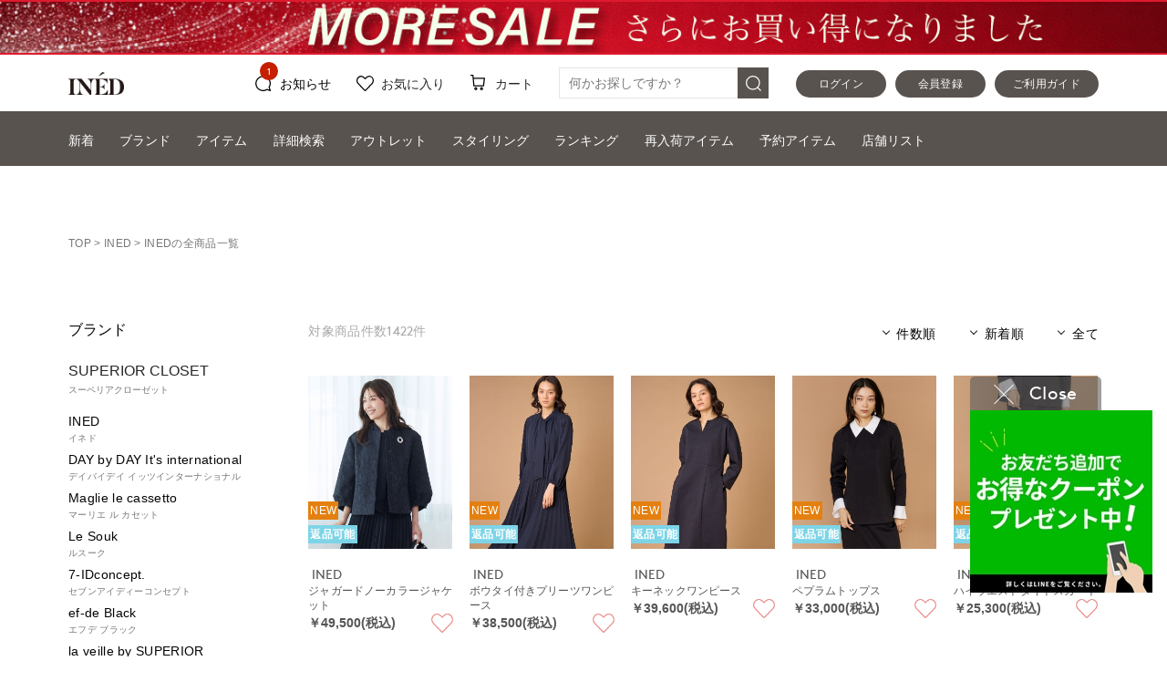

--- FILE ---
content_type: text/html; charset=Shift_JIS
request_url: https://store.flandre.ne.jp/item/?brand_code=934&condition=&kw=
body_size: 67766
content:
<!DOCTYPE html>
<html lang="ja">
<head>
	<!-- head.tpl -->
<meta charset="shift_jis">
<meta http-equiv="X-UA-Compatible" content="IE=edge">
<meta name="viewport" content="width=device-width, initial-scale=1">
<meta name="format-detection" content="telephone=no">
<script src="//ajax.googleapis.com/ajax/libs/jquery/1.11.3/jquery.min.js" /></script>
<script type="text/javascript">window.jQuery || document.write('<script type="text/javascript" src="/lib/jquery-1.11.3.min.js"><\/script>');</script>
<!-- webfont -->
<!-- typesquare stop -->
<title>INEDの全商品一覧｜フランドルオンライン</title>
<link rel="next" href="https://store.flandre.ne.jp/item/brand/ined/2/" />

<meta name="description" content="INED（イネド）の人気ファッションアイテムを扱っています。「今までにない」「未発表の」 ワンランク上の大人の女性に、知的で上品なスタイルを提案 素材やパターンも高いクオリティを追求しシルエットの美しさだけにとどまらず、機能性を兼ね揃えたコンテンポラリーベーシック  TOKYO TRAD ELEGANCE14時までのご注文で当日発送・後払いもご利用可能！" />
<meta name="keywords" content="FLANDRE,フランドル,INED,イネド,ef-de,エフデ,Maison de Beige,メゾンドベージュ" />
<link rel="canonical" href="https://store.flandre.ne.jp/item/brand/ined/" />


<!-- Google Tag Manager -->
<script>(function(w,d,s,l,i){w[l]=w[l]||[];w[l].push({'gtm.start':
new Date().getTime(),event:'gtm.js'});var f=d.getElementsByTagName(s)[0],
j=d.createElement(s),dl=l!='dataLayer'?'&l='+l:'';j.async=true;j.src=
'https://www.googletagmanager.com/gtm.js?id='+i+dl;f.parentNode.insertBefore(j,f);
})(window,document,'script','dataLayer','GTM-KDBVTMF');</script>
<!-- End Google Tag Manager -->

<!-- e_commerce_data_layer -->
<script type="text/javascript" src="/lib/jquery.gtm_google_analytics_ec.js?20220822" language="javascript"></script>
<script type="text/javascript">
// ログイン状態
var ga_dimension1 = '';
var cid = '';
if (cid != ''){
    ga_dimension1 = cid;
} else {
    ga_dimension1 = 'logout';
}

$(function(){
	var google_analytics_ec = $(this).gtm_google_analytics_ec({'dimensions' : {'dimension1' : ga_dimension1}});
});
</script>
<!--end e_commerce_data_layer -->

<script>
	var url_base_ssl       = 'https://store.flandre.ne.jp/';
	var url_base_silveregg = '//aigent2.silveregg.net';
	var unisuggest_url = '//s3bizprd.ukw.jp' + '/qsuggest/v1/flandre/';
	var unisuggest_delete_url = '//s3bizprd.ukw.jp' + '/history_delete/v1/flandre/';
	var unisuggest_loginId = '';//todo 他画面と揃える
</script>
<script src="/lib/jquery.easing.1.3.js" /></script>
<script src="/lib/jquery.cookie.js" /></script>
<script src="/lib/heightLine.js?20200424" type="text/javascript"></script>
<script src="/lib/favorite.js?202401_01" type="text/javascript"></script>
<script src="/lib/script.js?20231005_01" type="text/javascript"></script>

<link rel="stylesheet" type="text/css" href="/css/reset.css?20180912">
<link rel="stylesheet" type="text/css" href="/css/main.css?202509logo">
<link rel="stylesheet" type="text/css" href="/css/header.css?202509logo">
<link rel="stylesheet" type="text/css" href="/css/header_acordion.css?20180926_01">
<!-- slider -->
<script type="text/javascript" src="/lib/slider/slick/slick.min.js"></script>
<link rel="stylesheet" type="text/css" href="/lib/slider/slick/slick.css?20180112" media="screen" />
<link rel="stylesheet" type="text/css" href="/lib/slider/slick/slick-theme.css" media="screen" />

<!-- iziModal -->
<script type="text/javascript" src="/lib/iziModal/iziModal.js?20211213_01"></script>
<link rel="stylesheet" type="text/css" href="/lib/iziModal/iziModal.css?20180604" />

<!-- instafeed -->
<script type="text/javascript" src="/lib/instafeed/instafeed.min.js"></script>

<!-- silveregg -->
<script type="text/javascript" src="/lib/recommend.js?20190605_01"></script>

<script>
function xpProductPanelCallback() {
	
}
function xpLinkPanelCallback() {
	
}
function xpDrawerProductPanelCallback() {
	
}
</script>
<!-- 2022.9 LTV対応 -->
<!-- ↓↓↓↓↓↓↓↓↓↓　 LTVタグ切り替え。下記内htmlコメントアウト禁止　↓↓↓↓↓↓↓↓↓↓ -->

<script type="text/javascript">
  window.tr=window.tr||function(){tr.q=[];tr.q.push(arguments)};
window.sendTrack = window.sendTrack || function(obj,event) {
obj["sendId"] = "store.flandre.ne.jp";
tr.tr_obj=obj;tr("send",event);tracking();}</script>
<script src="//c4.k-crm.jp/tracking.js"></script>
<script type="text/javascript">
var trackBody= [];
trackBody["userId"] ="";
sendTrack(trackBody,"normal");
</script>

<!-- 本番↑ / ↓テスト -->
<!-- プレ、本番につきテスト用タグ無効start 
<script type="text/javascript">
  window.tr=window.tr||function(){tr.q=[];tr.q.push(arguments)};
window.sendTrack = window.sendTrack || function(obj,event) {
obj["sendId"] = "test2-flandre.bb-f.net";
tr.tr_obj=obj;tr("send",event);tracking();}</script>
<script src="//beta.k-crm.jp/ECCRMHTMLDemo/tracking.js"></script>
<script type="text/javascript">
var trackBody= [];
trackBody["userId"] ="";
sendTrack(trackBody,"normal");
</script>
 プレ、本番につきテスト用タグ無効end -->
<!-- ↑↑↑↑↑↑↑↑↑↑　/ LTVタグ切り替え。上記内htmlコメントアウト禁止　↑↑↑↑↑↑↑↑↑↑ -->

<script>
var ltv_detail_product_list = [];
function sendTrack_ltv_add_favorite_item(items) {
	var trackBody = [];
	var product = [];
	for(var i = 0; i < items.length; i++){
		trackBody = [];
		product = [];
		product["id"]   = "" + items[i].ltv_fav_add_id;
		product["name"] = "" + items[i].ltv_fav_add_name;
		product["url"]  = "" + items[i].ltv_fav_add_url;
//		product["price"]  = "" + items[i].ltv_fav_add_price;
		product["imgUrl"] = "" + items[i].ltv_fav_add_imgUrl;
		trackBody.push(product);
		trackBody["userId"] = "" + items[i].ltv_fav_add_customerid;
		sendTrack(trackBody, "feature");
	}
}
function sendTrack_ltv_del_favorite_item(items) {
	var trackBody = [];
	var product = [];
	for(var i = 0; i < items.length; i++){
		trackBody = [];
		product = [];
		product["id"] = "" + items[i].ltv_fav_delete_itemid;
		trackBody.push(product);
		trackBody["userId"] = "" + items[i].ltv_fav_delete_customerid;
		sendTrack(trackBody, "delFeature");
	}
}
function sendTrack_ltv_cartlist(items) {
	var trackBody = [];
	var product = [];
	for(var i = 0; i < items.length; i++){
		trackBody = [];
		product = [];
		product["id"]   = "" + items[i].id;
		product["name"] = "" + items[i].name;
		product["url"]  = "" + items[i].url;
//		product["price"]  = "" + items[i].price;
		product["imgUrl"] = "" + items[i].imgUrl;
		trackBody.push(product);
		trackBody["userId"] = "" + items[i].userId;
		sendTrack(trackBody, "cartList");
	}
}
</script>



<!--  javascript定数 ↓置き場 -->
<!-- 共通js定数SET -->
<script type="text/javascript">
var hashedEmail = "";
var siteType = "d";
</script>

<!-- 一覧用js定数SET -->
<script type="text/javascript">
var goodsList = new Array();
goodsList.push({'good_code':'7161141004'});
goodsList.push({'good_code':'7161121004'});
goodsList.push({'good_code':'7161121005'});
goodsList.push({'good_code':'7161182005'});
goodsList.push({'good_code':'7161152005'});
goodsList.push({'good_code':'7161182004'});
goodsList.push({'good_code':'7161182004'});
goodsList.push({'good_code':'7161121006'});
goodsList.push({'good_code':'7161182002'});
goodsList.push({'good_code':'7161182002'});
goodsList.push({'good_code':'7161182006'});
goodsList.push({'good_code':'7161182006'});
goodsList.push({'good_code':'7161182006'});
goodsList.push({'good_code':'7161141005'});
goodsList.push({'good_code':'7161141005'});
goodsList.push({'good_code':'7161141005'});
goodsList.push({'good_code':'7154111005'});
goodsList.push({'good_code':'7154111005'});
goodsList.push({'good_code':'7154111005'});
goodsList.push({'good_code':'7154111005'});
goodsList.push({'good_code':'7150178042'});
goodsList.push({'good_code':'7150178042'});
goodsList.push({'good_code':'7150178042'});
goodsList.push({'good_code':'7150178042'});
goodsList.push({'good_code':'7150170045'});
goodsList.push({'good_code':'7150170045'});
goodsList.push({'good_code':'7150170045'});
goodsList.push({'good_code':'7150170045'});
goodsList.push({'good_code':'7150170044'});
goodsList.push({'good_code':'7150170044'});
goodsList.push({'good_code':'7150170044'});
goodsList.push({'good_code':'7150170044'});
goodsList.push({'good_code':'7150170043'});
goodsList.push({'good_code':'7150170043'});
goodsList.push({'good_code':'7150170043'});
goodsList.push({'good_code':'7150170043'});
goodsList.push({'good_code':'7154170047'});
goodsList.push({'good_code':'7154170047'});
goodsList.push({'good_code':'7150111007'});
goodsList.push({'good_code':'7150111007'});
goodsList.push({'good_code':'7150111007'});
goodsList.push({'good_code':'7154170059'});
goodsList.push({'good_code':'7154170059'});
goodsList.push({'good_code':'7150112001'});
goodsList.push({'good_code':'7150112001'});
goodsList.push({'good_code':'7150112001'});
goodsList.push({'good_code':'7154170701'});
goodsList.push({'good_code':'7154170701'});
goodsList.push({'good_code':'7154170701'});
goodsList.push({'good_code':'7154170701'});
goodsList.push({'good_code':'7154170701'});
goodsList.push({'good_code':'7154170701'});
goodsList.push({'good_code':'7154170701'});
goodsList.push({'good_code':'7150116003'});
goodsList.push({'good_code':'7150116003'});
goodsList.push({'good_code':'7150116003'});
goodsList.push({'good_code':'7154170048'});
goodsList.push({'good_code':'7154170048'});
goodsList.push({'good_code':'7154170048'});
goodsList.push({'good_code':'7154170048'});
goodsList.push({'good_code':'7154152021'});
goodsList.push({'good_code':'7154152021'});
goodsList.push({'good_code':'7154152021'});
goodsList.push({'good_code':'7154121009'});
goodsList.push({'good_code':'7154121009'});
goodsList.push({'good_code':'7154121009'});
goodsList.push({'good_code':'7154179041'});
goodsList.push({'good_code':'7154179041'});
goodsList.push({'good_code':'7154170001'});
goodsList.push({'good_code':'7154170001'});
goodsList.push({'good_code':'7154170001'});
goodsList.push({'good_code':'7154170001'});
goodsList.push({'good_code':'7154170001'});
goodsList.push({'good_code':'7154170001'});
goodsList.push({'good_code':'7154161016'});
goodsList.push({'good_code':'7154161016'});
goodsList.push({'good_code':'7154161016'});
goodsList.push({'good_code':'7154161016'});
goodsList.push({'good_code':'7154170703'});
goodsList.push({'good_code':'7154170703'});
goodsList.push({'good_code':'7154170703'});
goodsList.push({'good_code':'7154170703'});
goodsList.push({'good_code':'7154170703'});
goodsList.push({'good_code':'7154170703'});
goodsList.push({'good_code':'7154170703'});
goodsList.push({'good_code':'7150116002'});
goodsList.push({'good_code':'7150116002'});
goodsList.push({'good_code':'7150116002'});
goodsList.push({'good_code':'7154170002'});
goodsList.push({'good_code':'7154170002'});
goodsList.push({'good_code':'7154170002'});
goodsList.push({'good_code':'7154170002'});
goodsList.push({'good_code':'7154170702'});
goodsList.push({'good_code':'7154170702'});
goodsList.push({'good_code':'7154170702'});
goodsList.push({'good_code':'7154170702'});
goodsList.push({'good_code':'7154170702'});
goodsList.push({'good_code':'7154170702'});
goodsList.push({'good_code':'7154170702'});
goodsList.push({'good_code':'7153161005'});
goodsList.push({'good_code':'7153161005'});
goodsList.push({'good_code':'7153161005'});
goodsList.push({'good_code':'7153161005'});
goodsList.push({'good_code':'7154170007'});
goodsList.push({'good_code':'7154170007'});
goodsList.push({'good_code':'7154170007'});
goodsList.push({'good_code':'7154170007'});
goodsList.push({'good_code':'7150116001'});
goodsList.push({'good_code':'7150116001'});
goodsList.push({'good_code':'7150116001'});
goodsList.push({'good_code':'7150170058'});
goodsList.push({'good_code':'7150170058'});
goodsList.push({'good_code':'7150170058'});
goodsList.push({'good_code':'7150170058'});
goodsList.push({'good_code':'7150170058'});
goodsList.push({'good_code':'7150170058'});
goodsList.push({'good_code':'7154178004'});
goodsList.push({'good_code':'7154178004'});
goodsList.push({'good_code':'7154178004'});
goodsList.push({'good_code':'7154170006'});
var goodsListForCriteo = new Array();
goodsListForCriteo.push({'good_code':'7161141004'});
goodsListForCriteo.push({'good_code':'7161121004'});
goodsListForCriteo.push({'good_code':'7161121005'});
</script>

<!-- 詳細用js定数SET -->

<!-- カートSTEP01用js定数SET -->

<!-- 注文完了用js定数SET -->

<!--  javascript定数 ↑置き場 -->
<!-- /head.tpl -->
<!-- /20130522 FreakOutリターゲティングタグ -->
<script type="text/javascript">
  var _fout_queue = _fout_queue || {}; if (_fout_queue.segment === void 0) _fout_queue.segment = {};
  if (_fout_queue.segment.queue === void 0) _fout_queue.segment.queue = [];

  _fout_queue.segment.queue.push({
    'user_id': 3555
  });

  (function() {
    var el = document.createElement('script'); el.type = 'text/javascript'; el.async = true;
    el.src = (('https:' == document.location.protocol) ? 'https://' : 'http://') + 'js.fout.jp/segmentation.js';
    var s = document.getElementsByTagName('script')[0]; s.parentNode.insertBefore(el, s);
  })();
</script>
<!-- 20130829 フランドルアウトレット_freakout_リマーケタグ -->
<script type="text/javascript">
  var _fout_queue = _fout_queue || {}; if (_fout_queue.segment === void 0) _fout_queue.segment = {};
  if (_fout_queue.segment.queue === void 0) _fout_queue.segment.queue = [];

  _fout_queue.segment.queue.push({
    'user_id': 4061,
    'segment_id': 16716
  });

  (function() {
    var el = document.createElement('script'); el.type = 'text/javascript'; el.async = true;
    el.src = (('https:' == document.location.protocol) ? 'https://' : 'http://') + 'js.fout.jp/segmentation.js';
    var s = document.getElementsByTagName('script')[0]; s.parentNode.insertBefore(el, s);
  })();
</script>






<!-- 20160707 ロジカド本店計測追加 -->
<style>
img[src*=".ebis.ne.jp"],
img[src*=".yahoo.co.jp"] {
visibility: hidden;
position: absolute;
top: 0;
left: 0;
}
</style>

<script type="text/javascript">var smnAdvertiserId = '00003664';</script><script type="text/javascript" src="//cd.ladsp.com/script/pixel.js"></script>

<!-- /20160707 ロジカド本店計測追加 -->

<!-- 20160707 アドエビス計測追加 -->




<!-- EBiS common tag version2.01 start -->

<script type="text/javascript">
(function() {
    var host = (location.protocol == 'http:')
             ? 'http://ac.ebis.ne.jp'
             : 'https://ac.ebis.ne.jp';
    var argument = 'QfmMZPVc';
    var url      = host + '/ct_tag.php?argument=' + argument;
    document.write('<scr' + 'ipt type="text/javascript" src="' + url + '"></scr' + 'ipt>');
})();
</script>

<!-- EBiS common tag end -->
<!-- /20160707 アドエビス計測追加 -->

<!-- 2018.01.09追加 -->
<!-- iOS Safari and Chrome -->
<link rel="apple-touch-icon" sizes="152x152" href="https://store.flandre.ne.jp/images/favicon/icon_152_152.png" />
<!-- Android標準ブラウザ(一部) -->
<link rel="shortcut icon" href="https://store.flandre.ne.jp/favicon.ico" />
<!-- /2018.01.09追加 -->

<link rel="stylesheet" type="text/css" href="/css/item-detail.css?202509logo">

<link rel="stylesheet" type="text/css" href="/css/footer.css?ver=20220609_1">

<script src="/lib/jquery-barcode.js" type=text/javascript></script>
<!--
<script src="//cdnjs.cloudflare.com/ajax/libs/encoding-japanese/2.0.0/encoding.min.js" /></script>
<script type="text/javascript">window.Encoding || document.write('<script type="text/javascript" src="/lib/encoding.min.js"><\/script>');</script>
-->
<script src="/lib/unisuggest.js?202303_01" type="text/javascript"></script>
<link rel="stylesheet" type="text/css" href="/css/unisuggest.css?202303_01">

	<link rel="stylesheet" type="text/css" href="/css/item.css?ver=202306">

	<!-- 以下はページ毎 -->
<script type="text/javascript">
$(window).ready(function() {

	//cookie 初期化、存在確認
	var _list_display = $.cookie("list_display");

	if(! _list_display){
		//_list_display初期化
		_list_display = 'i_line2';
	}
	else if(_list_display == 'i_line2' || _list_display == 'i_line3'){
		// nothing
	}
	else{
		//不正値は初期化
		_list_display = 'i_line2';
	}

	//class 削除
	$("#topMainNew").removeClass("list_3item");
	$("#topMainNewlife").removeClass("list_3item");

	// デフォルト(2列で映す)
	$("#chgDispCnt").removeClass("trigger_to_2item");

	//cookie 内容確認
	if(_list_display == 'i_line3'){
		$("#topMainNew").addClass("list_3item");
		$("#topMainNewlife").addClass("list_3item");

		$("#chgDispCnt").addClass("trigger_to_2item");
		$("#chgDispCnt").children('img').attr('src','/images/icon/sm_items_2list.png');
	}

	//cookie 設定
	var _list_date = new Date();
	_list_date.setTime(_list_date.getTime() + (10 * 365 * 24 * 60 * 60 * 1000));
	$.cookie("list_display", _list_display, { expires: _list_date , path: "/" });

	$("#chgDispCnt").click(function(){

		if($("#chgDispCnt").hasClass("trigger_to_2item")){
			// 2列にする
			//cookie 設定
			_list_date = new Date();
			_list_date.setTime(_list_date.getTime() + (10 * 365 * 24 * 60 * 60 * 1000));
			$.cookie("list_display", 'i_line2', { expires: _list_date , path: "/" });

			$("#topMainNew").removeClass("list_3item");
			$("#topMainNewlife").removeClass("list_3item");

			$("#chgDispCnt").removeClass("trigger_to_2item");

			$("#chgDispCnt").children('img').attr('src','/images/icon/sm_items_3list.png');
		}
		else{
			// 3列にする
			//cookie 設定
			_list_date = new Date();
			_list_date.setTime(_list_date.getTime() + (10 * 365 * 24 * 60 * 60 * 1000));
			$.cookie("list_display", 'i_line3', { expires: _list_date , path: "/" });

			if(!$("#topMainNew").hasClass("list_3item")){
				$("#topMainNew").addClass("list_3item");
			}
			if(!$("#topMainNewlife").hasClass("list_3item")){
				$("#topMainNewlife").addClass("list_3item");
			}

			if(!$("#chgDispCnt").hasClass("trigger_to_2item")){
				$("#chgDispCnt").addClass("trigger_to_2item");
			}

			$("#chgDispCnt").children('img').attr('src','/images/icon/sm_items_2list.png');
		}

		//他パネルのアクティブを外す
		$("#smIndexNaviSelecter .naviChange").each(function(){
			if($(this).hasClass("active")) {
				$(this).removeClass("active");
				var _idx = $(this).attr("data-idx");
				$('#naviSec_' + _idx).slideUp(100, function(){
					$('#naviSec_' + _idx).css({"height":"auto"});
					$('#naviSec_' + _idx).css({"overflow-y":"visible"});
				});
			}
		});

	});

	// naviの切り替え
	$(".indexpage_search_closer").click(function(){
		var _idx = 2;
		if($(this).hasClass("active")){
			$("#smIndexNaviSelecter .naviChange").each(function(){
				$(this).removeClass("active");
			});
			$('#naviSec_' + _idx).slideUp(100, function(){
				$('#naviSec_' + _idx).css({"height":"auto"});
				$('#naviSec_' + _idx).css({"overflow-y":"visible"});
			});
			return;
		}
	});
	$(".indexpage_order_closer").click(function(){
		var _idx = 3;
		if($(this).hasClass("active")){
			$("#smIndexNaviSelecter .naviChange").each(function(){
				$(this).removeClass("active");
			});
			$('#naviSec_' + _idx).slideUp(100, function(){
				$('#naviSec_' + _idx).css({"height":"auto"});
				$('#naviSec_' + _idx).css({"overflow-y":"visible"});
			});
			return;
		}
	});
	$(".naviChange").click(function(){
		var _idx = $(this).attr("data-idx");
		if($(this).hasClass("active")){
			$(this).removeClass("active");
			$('#naviSec_' + _idx).slideUp(100, function(){
				$('#naviSec_' + _idx).css({"height":"auto"});
				$('#naviSec_' + _idx).css({"overflow-y":"visible"});
			});
			return;
		}
		var change_section = false;
		$("#smIndexNaviSelecter .naviChange").each(function(){
			if($(this).hasClass("active")) {
				change_section = true;
			}
			$(this).removeClass("active");
			if(_idx == $(this).attr("data-idx")){
				$(this).addClass("active");
			}
		});
		$("#naviSection .naviSec").each(function(){
			if(_idx == $(this).attr("data-idx")){
				if (change_section) {
					$(this).css({"overflow-y":"scroll"});
					$(this).height($(window).scrollTop() + $(window).height() - ($('.fixed_index_menu_202302').offset().top + $('#smIndexNaviSelecter').height()));
					$(this).css('display','block');
				}
				else{
					$(this).height($(window).scrollTop() + $(window).height() - ($('.fixed_index_menu_202302').offset().top + $('#smIndexNaviSelecter').height()));
					$(this).css({"overflow-y":"scroll"});
					$(this).slideDown(100, function(){
					});
				}
			}
			else{
				$(this).css('display','none');
				$(this).css({"height":"auto"});
				$(this).css({"overflow-y":"visible"});
			}
		});
	});
	// activeの移し替え
	$(".smNaviBtn").click(function(){
		var _area  = $(this).attr("data-area");
		var _type  = $(this).attr("data-type");
		var _idx   = $(this).attr("data-idx");
		var _value = $(this).attr("data-value");
		var _name  = $(this).attr("data-name");
		$(this).closest("#area_" + _area + "_" + _type).find('.smNaviBtn').each(function(){
			if(_idx == $(this).attr("data-idx")){
				$(this).toggleClass('active');
			}
			else{
				if(_name == 'itemSzcd'){}
				else{
					$(this).removeClass('active');
				}
			}
		});
	});
	$(".color_td").click(function(){
		var _area  = $(this).attr("data-area");
		var _type  = $(this).attr("data-type");
		var _idx   = $(this).attr("data-idx");
		var _value = $(this).attr("data-value");
		var _name  = $(this).attr("data-name");
		$(this).closest("#area_" + _area + "_" + _type).find('.color_td').each(function(){
			if(_idx == $(this).attr("data-idx")){
				$(this).toggleClass('active');
			}
			else{
				//$(this).removeClass('active');
			}
		});
	});
	// クリア or コミット
	$(".smNaviBtnCmt").click(function(){
		var _area  = $(this).attr("data-area");
		var _type  = $(this).attr("data-type");
		var _idx   = $(this).attr("data-idx");
		var _value = $(this).attr("data-value");
		var _name  = $(this).attr("data-name");
		if(_idx == 1){
			// リセット押下
			$(this).closest("#naviSec_" + _area).find('.smNaviBtn').each(function(){
				$(this).removeClass("active");
				$(this).removeClass("result_0");
				// index1だったら
				if($(this).attr("data-idx") == 1){
					// 且つ特定のnameだったら
					var _dataname  = $(this).attr("data-name");
					if(_dataname == 'disp_cnt' || _dataname == 'order'){
						$(this).addClass("active");
					}
				}
			});
			// カラー選択肢の操作
			$(this).closest("#naviSec_" + _area).find('.color_td').each(function(){
				$(this).removeClass("active");
				$(this).removeClass("result_0");
			});
			var form = $(this).parents('form');
			// ブランド。ユニバfacet検索数を削除
			form.find('select[name="brand_code"] option').each(function(){
				var _def = $(this).text();
				$(this).text( _def.replace(/（\d{1,}）$/, '') );
				$(this).prop("selected", false);
			});
			form.find('.smNaviSelecter').each(function(){
				$(this).children("option:first-child").prop("selected", true);
			});
			form.find('select[name="price_e"]').val("");//上限プルダウンだけ再調整
			form.find('input[name="itemName"]').val("");//検索ワード初期化
			form.find('input[name="kw"]').val("");//特集用キーワード初期化
		}
		else{
			//commit
			var form = $(this).parents('form');

			var _formname = form.attr('name');
			if(_formname == 'form_order'){
				form.find('.to_hidden').each(function(){
					if($(this).hasClass("active")){
						var _dataname  = $(this).attr("data-name");
						var _datavalue = $(this).attr("data-value");
						if(_dataname == 'disp_cnt'){
							document.form_src.disp_cnt.value = _datavalue;
						}
						else if(_dataname == 'order'){
							document.form_src.order.value = _datavalue;
						}
					}
				});
				document.form_src.page.value = 1;
				$('form[name="form_src"]').submit();
			}
			else{
				form.find('.to_hidden').each(function(){
					if($(this).hasClass("active")){
						$('[name="'+$(this).attr("data-name")+'"]').val([$(this).attr("data-value")]);
					}
				});
				//価格チェック
				var _chk_prices = form.find('select[name="price_s"]').val();
				var _chk_pricee = form.find('select[name="price_e"]').val();
				if(_chk_pricee != ''){
					if(parseInt(_chk_prices) > parseInt(_chk_pricee)){
						alert('価格の下限、上限を確認してください。');
						return;
					}
				}
				
				// 複数選択の対応(パラメータ名は変えずに、カンマ区切りでcgiへ渡す)
				// 色
				var colors = [];
				form.find('.to_hidden[data-name="color_group"]').each(function(){
					if($(this).hasClass("active")){
						colors.push( $(this).attr("data-value") );
					}
				});
				form.find('[name="color_group"]').val( colors.join(',') );
				
				// サイズ
				var sizes = [];
				form.find('.to_hidden[data-name="itemSzcd"]').each(function(){
					if($(this).hasClass("active")){
						sizes.push( $(this).attr("data-value") );
					}
				});
				form.find('[name="itemSzcd"]').val( sizes.join(',') );
				form.submit();
			}
		}
	});

	// カラーのクリック
	$(".class_colorSrc").click(function(){
		var _value = $(this).attr("data-value");
		document.form_src.color_group.value = _value;
		document.form_src.page.value = 1;
		$('form[name="form_src"]').submit();
	});

});
</script>
<style type="text/css">
.class_colorSrc.active{
    background:#AAAAAA;
}


@media screen and (max-width:767px){
.shiborikomi_text_input{
    width: 100%;
    margin-top: 0px;
    margin-bottom: 15px;
    border-top: solid 1px #E5E5E5;
}

#naviSec_2 #area_2_1{
	margin-top:30px;
}


}
</style>
<style>
#add_201911_search,#add_201911_search *{
	line-height:1.0;
	box-sizing:border-box;
}
#add_201911_search{
	width:100%;
	margin:0 auto;
	padding-bottom:20px;
	font-size:14px;
}
#add_201911_search ul.add_201911_1strow{
	margin-bottom:2.162162162%;
}
#add_201911_search ul.add_201911_1strow li{
	width:calc((100% - (2.162162162% * 1)) / 2);
	float:left;
}
#add_201911_search ul.add_201911_1strow li:last-child{
	float:right;
}
#add_201911_search ul.add_201911_1strow li p{
	margin-bottom:2.209944751%;
	display:none;
}
#add_201911_search ul.add_201911_1strow li .pulldown_body{
	position:relative;
}

#add_201911_search ul.add_201911_2ndrow li{
	width:calc((100% - (2.162162162% * 2)) / 3);
	float:left;
	margin-right:2.162162162%;
}
#add_201911_search ul.add_201911_2ndrow li:nth-child(2){
	margin-right:0;
}
#add_201911_search ul.add_201911_2ndrow li:last-child{
	margin-right:0;
	float:right;
}
#add_201911_search ul.add_201911_2ndrow li p{
	border:1px solid #E5E5E5;
	text-align:center;
	height:50px;
	line-height:48px;
	cursor:pointer;
}
#add_201911_search ul.add_201911_2ndrow li p.active{
	border:1px solid #AAAAAA;
	background-color:#AAAAAA;
	color:#FFFFFF;
}
#add_201911_search ul.add_201911_2ndrow li a{
	display:block;
	border:1px solid #57524e;
	background-color:#57524e;
	color:#FFFFFF;
	text-align:center;
	height:50px;
	line-height:48px;
}
#add_201911_search select:disabled{
	background-color:#FFFFFF;
	opacity:1.0;
	color:#000000;
}
#add_201911_search select::-ms-value,
#add_201911_search select::-ms-expand{
	background-color:#FFFFFF;
	opacity:1.0;
	color:#000000;
}
@media screen and (max-width: 767px) {
	#add_201911_search{
		padding-top:25px;
		padding-bottom:0px;
		font-size:12px;
	}
	#add_201911_search ul.add_201911_1strow{
		margin-bottom:10px;
	}
	#add_201911_search ul.add_201911_1strow li{
		width:100%;
		padding:10px 0;
		border-bottom:0px solid #E5E5E5;
	}
	#add_201911_search ul.add_201911_1strow li:first-child{
		padding-top:0;
	}
	#add_201911_search ul.add_201911_1strow li p{
		margin:0;
		width:20%;
		float:left;
		padding-top:14px;
	}
	#add_201911_search ul.add_201911_1strow li div{
		width:100%;
		float:right;
	}
	#add_201911_search ul.add_201911_2ndrow li{
		width:calc((75% - 20px) / 2);
		margin-right:0;
	}
	#add_201911_search ul.add_201911_2ndrow li:last-child{
		width:25%;
		float:right;
	}
	#add_201911_search ul.add_201911_2ndrow li p{
		height:40px;
		line-height:38px;
		font-size:11px;
		border-right:none;
	}
	#add_201911_search ul.add_201911_2ndrow li:nth-child(2) p{
		border-right:1px solid #E5E5E5;
	}
	#add_201911_search ul.add_201911_2ndrow li p.active{
		border-right:none;
	}
	#add_201911_search ul.add_201911_2ndrow li:nth-child(2) p.active{
		border-right:1px solid #AAAAAA;
	}
	#add_201911_search ul.add_201911_2ndrow li a{
		height:40px;
		line-height:38px;
	}
}
@media screen and (max-width: 320px) {
	#add_201911_search ul.add_201911_2ndrow li{
		width:calc((75% - 20px) / 2);
	}
	#add_201911_search ul.add_201911_2ndrow li p{
		font-size:11px;
	}
}
</style>
<script type="text/javascript">
// 共通部分 stt
var _ukwhost = 'uabizprd.ukw.jp';
var _ukwq = [];
var _uk_tmp_loginId = '';
_ukwq.push(['_setClient','flandre']);
_ukwq.push(['_setReqURL',location.href]);
if( document.referrer === undefined ){
	_ukwq.push(['_setRefURL','']);
}
else{
	_ukwq.push(['_setRefURL',document.referrer]);
}
if ($(window).width() < 768) {
	_ukwq.push(['_setDisplay','sp']);
} else {
	_ukwq.push(['_setDisplay','pc']);
}
if(_uk_tmp_loginId != ''){
	_ukwq.push(['_setLoginID',_uk_tmp_loginId]);
}
// 共通部分 end

// 画面別 stt
///////////////////////////////////////////////////////////////////////////////////////////////////////////////////////////////////////////////////////////////////////
var _display_items = [];
	_display_items.push('934_61141004');
	_display_items.push('934_61121004');
	_display_items.push('934_61121005');
	_display_items.push('934_61182005');
	_display_items.push('934_61152005');
	_display_items.push('934_61182004');
	_display_items.push('934_61182004');
	_display_items.push('934_61121006');
	_display_items.push('934_61182002');
	_display_items.push('934_61182002');
	_display_items.push('934_61182006');
	_display_items.push('934_61182006');
	_display_items.push('934_61182006');
	_display_items.push('934_61141005');
	_display_items.push('934_61141005');
	_display_items.push('934_61141005');
	_display_items.push('934_54111005');
	_display_items.push('934_54111005');
	_display_items.push('934_54111005');
	_display_items.push('934_54111005');
	_display_items.push('934_50178042');
	_display_items.push('934_50178042');
	_display_items.push('934_50178042');
	_display_items.push('934_50178042');
	_display_items.push('934_50170045');
	_display_items.push('934_50170045');
	_display_items.push('934_50170045');
	_display_items.push('934_50170045');
	_display_items.push('934_50170044');
	_display_items.push('934_50170044');
	_display_items.push('934_50170044');
	_display_items.push('934_50170044');
	_display_items.push('934_50170043');
	_display_items.push('934_50170043');
	_display_items.push('934_50170043');
	_display_items.push('934_50170043');
	_display_items.push('934_54170047');
	_display_items.push('934_54170047');
	_display_items.push('934_50111007');
	_display_items.push('934_50111007');
	_display_items.push('934_50111007');
	_display_items.push('934_54170059');
	_display_items.push('934_54170059');
	_display_items.push('934_50112001');
	_display_items.push('934_50112001');
	_display_items.push('934_50112001');
	_display_items.push('934_54170701');
	_display_items.push('934_54170701');
	_display_items.push('934_54170701');
	_display_items.push('934_54170701');
	_display_items.push('934_54170701');
	_display_items.push('934_54170701');
	_display_items.push('934_54170701');
	_display_items.push('934_50116003');
	_display_items.push('934_50116003');
	_display_items.push('934_50116003');
	_display_items.push('934_54170048');
	_display_items.push('934_54170048');
	_display_items.push('934_54170048');
	_display_items.push('934_54170048');
	_display_items.push('934_54152021');
	_display_items.push('934_54152021');
	_display_items.push('934_54152021');
	_display_items.push('934_54121009');
	_display_items.push('934_54121009');
	_display_items.push('934_54121009');
	_display_items.push('934_54179041');
	_display_items.push('934_54179041');
	_display_items.push('934_54170001');
	_display_items.push('934_54170001');
	_display_items.push('934_54170001');
	_display_items.push('934_54170001');
	_display_items.push('934_54170001');
	_display_items.push('934_54170001');
	_display_items.push('934_54161016');
	_display_items.push('934_54161016');
	_display_items.push('934_54161016');
	_display_items.push('934_54161016');
	_display_items.push('934_54170703');
	_display_items.push('934_54170703');
	_display_items.push('934_54170703');
	_display_items.push('934_54170703');
	_display_items.push('934_54170703');
	_display_items.push('934_54170703');
	_display_items.push('934_54170703');
	_display_items.push('934_50116002');
	_display_items.push('934_50116002');
	_display_items.push('934_50116002');
	_display_items.push('934_54170002');
	_display_items.push('934_54170002');
	_display_items.push('934_54170002');
	_display_items.push('934_54170002');
	_display_items.push('934_54170702');
	_display_items.push('934_54170702');
	_display_items.push('934_54170702');
	_display_items.push('934_54170702');
	_display_items.push('934_54170702');
	_display_items.push('934_54170702');
	_display_items.push('934_54170702');
	_display_items.push('934_53161005');
	_display_items.push('934_53161005');
	_display_items.push('934_53161005');
	_display_items.push('934_53161005');
	_display_items.push('934_54170007');
	_display_items.push('934_54170007');
	_display_items.push('934_54170007');
	_display_items.push('934_54170007');
	_display_items.push('934_50116001');
	_display_items.push('934_50116001');
	_display_items.push('934_50116001');
	_display_items.push('934_50170058');
	_display_items.push('934_50170058');
	_display_items.push('934_50170058');
	_display_items.push('934_50170058');
	_display_items.push('934_50170058');
	_display_items.push('934_50170058');
	_display_items.push('934_54178004');
	_display_items.push('934_54178004');
	_display_items.push('934_54178004');
	_display_items.push('934_54170006');

var _display_items_results = _display_items.join(',');
_ukwq.push(['_setSearchResult', _display_items_results]);

var _search_other_filter = [];

var _search_other_filter_results = _search_other_filter.join(',');
_ukwq.push(['_setFilter', '' + _search_other_filter_results]);

var _uk_tmp_NumHit = (1422 <= 0) ? 0 : 1422;
_ukwq.push(['_setNumHit', '' + _uk_tmp_NumHit]);
_ukwq.push(['_setNumDisp','' + '120']);
if(_uk_tmp_NumHit > 0){
	_ukwq.push(['_setNumPage','1']);
} else {
	_ukwq.push(['_setNumPage','0']);
}

var _uk_tmp_Word = '' + '';
_ukwq.push(['_setWord',_uk_tmp_Word]);

_ukwq.push(['_setCategory','' + '']);

var _search_brand_list = [];
	_search_brand_list.push('934');

var _search_brand_list_results = _search_brand_list.join(',');
_ukwq.push(['_setBrand','' + _search_brand_list_results]);

_ukwq.push(['_setSort','']);

// リクエストID
_ukwq.push(['_setP1ReqID','2213%kvc%1qyfmFZc2kE%']);

// fallback
var _uk_type = '';
if(_uk_type == 'word_delete'){
	// ワード削除
	_ukwq.push(['_setFallbackType', _uk_type]);
	_ukwq.push(['_setFallbackWord','']);
}else if(_uk_type == 'category'){
	// カテゴリ削除
	_ukwq.push(['_setFallbackType', _uk_type]);
	_ukwq.push(['_setFallbackCat','']);
}
_ukwq.push(['_sendSearchLog']);
///////////////////////////////////////////////////////////////////////////////////////////////////////////////////////////////////////////////////////////////////////
// 画面別 end

(function() {
var _ukt = document.createElement('script'); _ukt.type = 'text/javascript'; _ukt.async = true;
_ukt.src = '//' + _ukwhost + '/taglog/ukwlg.js';
var _uks = document.getElementsByTagName('script')[0]; _uks.parentNode.insertBefore(_ukt,_uks);
})();
</script>
<script src="/b/d/js.e39243c1.js"></script></head>
<script type="application/ld+json">
{
    "@context": "https://schema.org",
    "@type": "BreadcrumbList",
    "itemListElement":[
        {
            "@type": "ListItem",
            "position": 1,
            "item": {
                "@id": "https:/store.flandre.ne.jp/",
                "name": "TOP"
            }
        }
        ,
        {
            "@type": "ListItem",
            "position": 2,
            "item": {
                "@id": "https:/store.flandre.ne.jp/brand/ined/",
                "name": "INED"
            }
        }
        ,
        {
            "@type": "ListItem",
            "position": 3,
            "item": {
                "@id": "https:/store.flandre.ne.jp/item/brand/ined/",
                "name": "INEDの全商品一覧"
            }
        }

    ]
}
</script>

<body>
<!-- Google Tag Manager (noscript) -->
<noscript><iframe src="https://www.googletagmanager.com/ns.html?id=GTM-KDBVTMF"
height="0" width="0" style="display:none;visibility:hidden"></iframe></noscript>
<!-- End Google Tag Manager (noscript) -->

<div id="index_page" style="width:100%;position:relative;" class="index_mod_202302">
	<!-- header.tpl -->
<!--※※※※※※※※※※※※※※※※※※※※※※※※ ブランド、カテゴリDrawer ※※※※※※※※※※※※※※※※※※※※※※※※-->
<script>
$(function(){
	var body_div_scroll = $('body').css('overflow');
	var winwidth_org = $(window).width();
	
	var drawer_init = function(){
		//overlay非表示
		$("#sp_brand_category_drawer_overlayer_base").hide();
		
		$(".sp_brand_drawer").hide();
		$(".sp_brand_drawer").removeClass("active");
		$(".sp_brand_drawer").css({left:$(".sp_brand_drawer").width() * -1});
		
		//$(".sp_brand_drawer li > a").each(function(){
		//	if($(this).attr('href') == 'javascript:void(0)' || $(this).attr('href') == '#'){
		//		$(this).removeClass('active');
		//		$(this).next('div').hide();
		//	}
		//});
		
		$(".sp_category_drawer").hide();
		$(".sp_category_drawer").removeClass("active");
		$(".sp_category_drawer").css({left:$(".sp_brand_drawer").width() * -1});
		
		$('body').css({'overflow':body_div_scroll});
		return;
	};
	
	//open
	$(document).on('click', '#brand_drawer_opener, #category_drawer_opener', function(){
		if(winwidth_org < 768){
			//overlay非表示→表示
			$("#sp_brand_category_drawer_overlayer_base").show();
			
			var $target = ($(this).attr("id") == "category_drawer_opener") ? $(".sp_category_drawer") : $(".sp_brand_drawer");
			
			$target.show();
			$target.animate({
				left:0
			}, 400, function(){
				$target.addClass("active");
				$('body').css({'overflow':'hidden'});
			});
		}
		else{
			drawer_init();
		}
	});
	
	//close
	$(document).on('click', '#sp_brand_category_drawer_overlayer_base', function(){
		if(winwidth_org < 768){
			var $target = ($(".sp_brand_drawer").hasClass("active")) ? $(".sp_brand_drawer") : $(".sp_category_drawer");
			
			$target.animate({
				left:$target.width() * -1
			}, 200, function(){
				$target.scrollTop(0);
				$target.removeClass("active");
				$target.hide();
				
				//$(".sp_brand_drawer li > a").each(function(){
				//	if($(this).attr('href') == 'javascript:void(0)' || $(this).attr('href') == '#'){
				//		$(this).removeClass('active');
				//		$(this).next('div').hide();
				//	}
				//});
				
				//overlay表示→非表示
				$("#sp_brand_category_drawer_overlayer_base").hide();
				$('body').css({'overflow':body_div_scroll});
			});
		}
		else{
			drawer_init();
		}
	});
	
	//resize window
	$(window).on('resize', function(){
		var winwidth_chg = $(window).width();
		if(winwidth_chg != winwidth_org){
			drawer_init();
			winwidth_org = winwidth_chg;
		}
	});
	
	//sp_brand_drawer opener click
	//$(document).on('click', '.sp_brand_drawer li > a', function(){
	//	if($(this).attr('href') == 'javascript:void(0)' || $(this).attr('href') == '#'){
	//		$(this).toggleClass('active');
	//		$(this).next('div').slideToggle();
	//	}
	//});
	
	drawer_init();
});
</script>
<style>
.sp_brand_drawer ul li.gyoutai_ttl{
	display: block;
	background: #FFFFFF;
	color: #777777;
	padding: 0 0 0 20px;
	height: 40px;
	line-height: 40px;
	text-align: left;
	font-size: 14px;
	letter-spacing: 0.00rem;
	overflow: hidden;
	box-sizing:border-box;
}
.sp_brand_drawer ul li.gyoutai_ttl.withBrJP{
	line-height:1.0;
	height:auto;
	padding-top:15px;
	padding-bottom:15px;
}
.sp_brand_drawer ul li.gyoutai_ttl div a{
	display:block;
}
.sp_brand_drawer ul li.bd_top_clblk{
	border-top:1px solid #000000;
}
#general_nav .posi_rela .gyoutai_label,
#general_nav .posi_rela .gyoutai_label2{
	background: #FFFFFF;
	color:#777777;
	box-sizing:border-box;
	padding: 0 0 0 20px;
	height: 40px;
	line-height: 40px;
	font-size: 14px;
	letter-spacing: 0.00rem;
}
#general_nav .posi_rela .gyoutai_label{
	line-height:1.0;
	height:auto;
	padding-top:15.5px;
	padding-bottom:15.5px;
}
#general_nav .posi_rela .gyoutai_label.listNavi_arrow{
	background-image: url(/images/input/pull_arrow_right.png);
	background-repeat: no-repeat;
	background-position: right 20px center;
	background-size: 5px auto;
	cursor: pointer;
}
#general_nav .posi_rela .gyoutai_label2{
	line-height:39px;
	border-top:1px solid #000000;
}
.listNavi_arrow.bd_top_clblk{
	border-top:1px solid #000000;
}
#general_nav .posi_rela .gyoutai_label a{
	display:block;
}
</style>
<!-- overlayベース -->
<div id="sp_brand_category_drawer_overlayer_base" style="display:none;">
	<div><span></span><span></span></div>
</div>
<!-- ブランド -->
<div class="sp_brand_drawer" style="display:none;">
	<!-- title -->
	<div class="draw_sec_title">ブランド</div>
	<!-- links -->
	<ul>
		<li class="gyoutai_ttl withBrJP">
			<div>
				<a href="/superior-closet/">SUPERIOR CLOSET<span class="spgn_brandname_search_helper_jp">スーペリアクローゼット</span></a>
			</div>
		</li>

		<li class="bd_top_clblk">
			<a class="withBrJP " href="/brand/ined/">INED<span class="spgn_brandname_search_helper_jp">イネド</span></a>
			<div class="clearfix">
				<div><a href="/brand/ined/">TOP</a></div>
				<div><a href="/brand/ined/news/">ニュース</a></div>
				<div><a href="/ranking/ined/">ランキング</a></div>
				<div><a href="/shoplist/?shop_contents_brand_id=1" target="_self">店舗一覧</a></div>
				<div><a href="/item/brand/ined/">アイテム</a></div>
				<div><a href="/styling/ined/">スタッフコーデ</a></div>
			</div>
		</li>

		<li class="bd_top_clblk">
			<a class="withBrJP" href="/brand/its-international/">DAY by DAY It's international<span class="spgn_brandname_search_helper_jp">デイバイデイ イッツインターナショナル</span></a>
			<div class="clearfix">
				<div><a href="/brand/its-international/">TOP</a></div>
				<div><a href="/brand/its-international/news/">ニュース</a></div>
				<div><a href="/ranking/its-international/">ランキング</a></div>
				<div><a href="/shoplist/?shop_contents_brand_id=9" target="_self">店舗一覧</a></div>
				<div><a href="/item/brand/its-international/">アイテム</a></div>
				<div><a href="/styling/its-international/">スタッフコーデ</a></div>
			</div>
		</li>

		<li class="bd_top_clblk">
			<a class="withBrJP " href="/brand/maglie-le-cassetto/">Maglie le cassetto<span class="spgn_brandname_search_helper_jp">マーリエ ル カセット</span></a>
			<div class="clearfix">
				<div><a href="/brand/maglie-le-cassetto/">TOP</a></div>
				<div><a href="/brand/maglie-le-cassetto/news/">ニュース</a></div>
				<div><a href="/ranking/maglie-le-cassetto/">ランキング</a></div>
				<div><a href="/shoplist/?shop_contents_brand_id=6" target="_self">店舗一覧</a></div>
				<div><a href="/item/brand/maglie-le-cassetto/">アイテム</a></div>
				<div><a href="/styling/maglie-le-cassetto/">スタッフコーデ</a></div>
			</div>
		</li>

		<li class="bd_top_clblk">
			<a class="withBrJP" href="/brand/lesouk/">Le Souk<span class="spgn_brandname_search_helper_jp">ルスーク</span></a>
			<div class="clearfix">
				<div><a href="/brand/lesouk/">TOP</a></div>
				<div><a href="/brand/lesouk/news/">ニュース</a></div>
				<div><a href="/ranking/lesouk/">ランキング</a></div>
				<div><a href="/shoplist/?shop_contents_brand_id=18" target="_self">店舗一覧</a></div>
				<div><a href="/item/brand/lesouk/">アイテム</a></div>
				<div><a href="/styling/lesouk/">スタッフコーデ</a></div>
			</div>
		</li>

		<li class="bd_top_clblk">
			<a class="withBrJP" href="/brand/7-id/">7-IDconcept.<span class="spgn_brandname_search_helper_jp">セブンアイディーコンセプト</span></a>
			<div class="clearfix">
				<div><a href="/brand/7-id/">TOP</a></div>
				<div><a href="/brand/7-id/news/">ニュース</a></div>
				<div><a href="/ranking/7-id/">ランキング</a></div>
				<div><a href="/shoplist/?shop_contents_brand_id=8" target="_self">店舗一覧</a></div>
				<div><a href="/item/brand/7-id/">アイテム</a></div>
				<div><a href="/styling/7-id/">スタッフコーデ</a></div>
			</div>
		</li>

		<li class="bd_top_clblk">
			<a class="withBrJP" href="/brand/efdeblack/">ef-de Black<span class="spgn_brandname_search_helper_jp">エフデ ブラック</span></a>
			<div class="clearfix">
				<div><a href="/brand/efdeblack/">TOP</a></div>
				<div><a href="/brand/efdeblack/news/">ニュース</a></div>
				<div><a href="/ranking/efdeblack/">ランキング</a></div>
				<div><a href="/shoplist/?shop_contents_brand_id=19" target="_self">店舗一覧</a></div>
				<div><a href="/item/brand/efdeblack/">アイテム</a></div>
				<div><a href="/styling/efdeblack/">スタッフコーデ</a></div>
			</div>
		</li>

		<li class="bd_top_clblk">
			<a class="withBrJP" href="/brand/laveille/">la veille by SUPERIOR CLOSET<span class="spgn_brandname_search_helper_jp">ラベイユ バイ スーペリアクローゼット</span></a>
			<div class="clearfix">
				<div><a href="/brand/laveille/">TOP</a></div>
				<div><a href="/brand/laveille/news/">ニュース</a></div>
				<div><a href="/ranking/laveille/">ランキング</a></div>
				<div><a href="/shoplist/?shop_contents_brand_id=17" target="_self">店舗一覧</a></div>
				<div><a href="/item/brand/laveille/">アイテム</a></div>
				<div><a href="/styling/laveille/">スタッフコーデ</a></div>
			</div>
		</li>

		<li class="bd_top_clblk">
			<a class="withBrJP" href="/brand/favorite/">FAVORITE SUKINAMONO<span class="spgn_brandname_search_helper_jp">フェイバリット スキナモノ</span></a>
			<div class="clearfix">
				<div><a href="/brand/favorite/">TOP</a></div>
				<div><a href="/brand/favorite/news/">ニュース</a></div>
				<div><a href="/ranking/favorite/">ランキング</a></div>
				<div><a href="/shoplist/?shop_contents_brand_id=16" target="_self">店舗一覧</a></div>
				<div><a href="/item/brand/favorite/">アイテム</a></div>
				<div><a href="/styling/favorite/">スタッフコーデ</a></div>
			</div>
		</li>

		<li class="bd_top_clblk">
			<a class="withBrJP" href="/brand/ADER-bijoux/">ADER.bijoux<span class="spgn_brandname_search_helper_jp">アデルビジュー</span></a>
		</li>

		<li class="bd_top_clblk">
			<a class="withBrJP" href="/brand/lesouk-holiday/">LE SOUK HOLIDAY<span class="spgn_brandname_search_helper_jp">ルスークホリデー</span></a>
		</li>

		<li class="gyoutai_ttl bd_top_clblk">L size</li>
		<li>
			<a class="withBrJP" href="/brand/superior-closet-l/">INED L<span class="spgn_brandname_search_helper_jp">イネド エル</span></a>
			<div class="clearfix">
				<div><a href="/brand/superior-closet-l/">TOP</a></div>
				<div><a href="/brand/superior-closet-l/news/">ニュース</a></div>
				<div><a href="/ranking/superior-closet-l/">ランキング</a></div>
				<div><a href="/shoplist/?shop_contents_brand_id=12" target="_self">店舗一覧</a></div>
				<div><a href="/item/brand/superior-closet-l/">アイテム</a></div>
				<div><a href="/styling/superior-closet-l/">スタッフコーデ</a></div>
			</div>
		</li>

		<li>
			<a class="withBrJP" href="/brand/efdeisee-l/">Maglie L<span class="spgn_brandname_search_helper_jp">マーリエ エル</span></a>
			<div class="clearfix">
				<div><a href="/brand/efdeisee-l/">TOP</a></div>
				<div><a href="/brand/efdeisee-l/news/">ニュース</a></div>
				<div><a href="/ranking/efdeisee-l/">ランキング</a></div>
				<div><a href="/item/brand/efdeisee-l/">アイテム</a></div>
				<div><a href="/styling/efdeisee-l/">スタッフコーデ</a></div>
			</div>
		</li>

		<li><a class="withBrJP" href="/item/brand/7-id/?itemSzcd=13">7-IDconcept. L size<span class="spgn_brandname_search_helper_jp">セブンアイディーコンセプト エル</span></a></li>
	</ul>
</div>
<!-- カテゴリ -->
<div class="sp_category_drawer" style="display:none;">
	<!-- title -->
	<div class="draw_sec_title">アイテム</div>
	<!-- links -->
	<ul>
		<li><a href="/item/brand/ined/coat/">コート<span class="spgn_category_search_helper_en">Coats</span></a></li>
		<li><a href="/item/brand/ined/jacket/">ジャケット<span class="spgn_category_search_helper_en">Jackets</span></a></li>
		<li><a href="/item/brand/ined/knit/">ニット<span class="spgn_category_search_helper_en">Sweaters</span></a></li>
		<li><a href="/item/brand/ined/cut-sew/">カットソー<span class="spgn_category_search_helper_en">T-shirt &amp; Tops</span></a></li>
		<li><a href="/item/brand/ined/blouse/">ブラウス<span class="spgn_category_search_helper_en">Blouses &amp; Shirts</span></a></li>
		<li><a href="/item/brand/ined/pants/">パンツ<span class="spgn_category_search_helper_en">Pants</span></a></li>
		<li><a href="/item/brand/ined/skirt/">スカート<span class="spgn_category_search_helper_en">Skirts</span></a></li>
		<li><a href="/item/brand/ined/one-piece/">ワンピース<span class="spgn_category_search_helper_en">Dresses</span></a></li>
		<li><a href="/item/brand/ined/bag/">バッグ<span class="spgn_category_search_helper_en">Bags</span></a></li>
		<li><a href="/item/brand/ined/shoes/">シューズ<span class="spgn_category_search_helper_en">Shoes</span></a></li>
		<li><a href="/item/brand/ined/accessory/">アクセサリー<span class="spgn_category_search_helper_en">Accessories</span></a></li>
		<li><a href="/item/brand/ined/stall/">ストール<span class="spgn_category_search_helper_en">Scarf</span></a></li>
		<li><a href="/item/brand/ined/others/">雑貨<span class="spgn_category_search_helper_en">Others</span></a></li>
	</ul>
</div>
<!--※※※※※※※※※※※※※※※※※※※※※※※※ /ブランド、カテゴリDrawer ※※※※※※※※※※※※※※※※※※※※※※※※-->

<!--※※※※※※※※※※※※※※※※※※※※※※※※ 202001_mod34 ※※※※※※※※※※※※※※※※※※※※※※※※-->
<script>
$(function() {
	$(".accordin_opener").on('click',function(){
		$(this).toggleClass("active").next(".sp_sub_navi_list").slideToggle(400);
	});
});
</script>
<!--※※※※※※※※※※※※※※※※※※※※※※※※ /202001_mod34 ※※※※※※※※※※※※※※※※※※※※※※※※-->

<style>
header #add_fixed_area_202112{
	position:relative;
}
@media screen and (min-width:768px){
header #add_fixed_area_202112.Fixed{
	position: fixed !important;
	z-index:2001;
	top: 0;
	width: 100%;
	left: 0;
	background-color:#FFFFFF;
}
header .ssaddheader1{
	padding-bottom:60px;
}
header #add_fixed_area_202112.Fixed .ssaddheader1{
	padding-bottom:0;
}
header .ssaddheader2{
	position:relative;
	margin-top:-60px;
}
#headerNaviArea.Fixed{
	margin-top:0px;
}

}


@media screen and (max-width:767px){
header #add_fixed_area_202112.Fixed{
	position: fixed;
	z-index:1101;
	top: 0;
	width: 100%;
	left: 0;
	background-color:#FFFFFF;
}
header .ssaddheader1{
	padding-bottom:63px;
}
header #add_fixed_area_202112.Fixed .ssaddheader1{
	padding-bottom:0px;
}
header .ssaddheader3{
	margin-top:-63px;
}
#general_nav{
	margin-top:-63px;
}

#header_20171215_menu.Fixed{
	margin-top:0px;
}
.searchOpened header #add_fixed_area_202112.Fixed{
/*
	position:relative;
	top:auto;
*/
}
.searchOpened #header_20171215_menu.Fixed{
	/*margin-top:-63px;*/
}

#header_20171215_tab.Fixed{
	margin-top:0px;
	margin-bottom:0px;
	top:60px;
}


}
</style>
		<header style="">
		<div class="">




			<!--タイムセール用設置※※※※※※※※※※※※※※※※※※※※※※※※※※※※※※※※※※※※※※※※※※※※-->


<style>
.view_timer {display:none;}
</style>

<script type="text/javascript">

$(function(){
	var ptn = /store/;
	var _is_store = false;
	if (location.hostname.match(ptn)){
		_is_store = true;
	}
    setInterval(function(){
	  $(".view_timer").each(function(index, target) {

//デバッグ
	    var debug_f   = false; //true or false

	    var startDate = $(this).attr("data-start-date");
	    var endDate   = $(this).attr("data-end-date");
	    var nowDate   = new Date();


		if (debug_f) {

		    var startDate = "2018/1/1 10:00";
		    var endDate   = "2037/12/31 18:00";

			if (startDate) {
		      startDate = new Date(startDate);
		    } else {
		      startDate = nowDate;
		    }
		    if (endDate) {
		      endDate = new Date(endDate);
		    }

		    if (startDate <= nowDate && (!endDate || nowDate <= endDate)) {
		      $(this).show();

		    } else {
		      $(this).hide();

		    }

		} else {

			if (startDate) {
		      startDate = new Date(startDate);
		    } else {
		      startDate = nowDate;
		    }
		    if (endDate) {
		      endDate = new Date(endDate);
		    }

		    if (startDate <= nowDate && (!endDate || nowDate <= endDate)) {
		      $(this).show();

		    } else {
		      $(this).hide();

		    }

		}



	  });
    },1000);
});


</script>




<style>
.time_sl_no_0101_12 .head_obi_cont    {width:100%;background-color:#fefdf8;}
.time_sl_no_0101_12 .head_obi_are     {display:table;margin:0 auto;}
.time_sl_no_0101_12 .head_obi_are div {display:table-cell;vertical-align:middle;text-align:left;}
.time_sl_no_0101_12 .head_obi_ttl {line-height:1em;color:#e4bd31;font-family: "游ゴシック体", YuGothic, "游ゴシック Medium", "Yu Gothic Medium", "游ゴシック", "Yu Gothic", sans-serif !important;}
.time_sl_no_0101_12 .head_obi_ttl .midori {color:#e4bd31 !important;}
.time_sl_no_0101_12 .head_obi_ttl .kiiro  {color:#e4bd31 !important;}
.time_sl_no_0101_12 .head_obi_nic {line-height:1em;color:#e4bd31;font-family: 'Brown-Regular',"Yu Gothic Medium", "游ゴシック Medium", YuGothic, "游ゴシック体" !important;}
.time_sl_no_0101_12 .head_obi_sub {line-height:1em;color:#e4bd31;font-family: 'Brown-Regular' !important;}
.time_sl_no_0101_12 .head_obi_are .irowaku {/*background-color:#ec5d77;*/border-radius:5px;-webkit-border-radius:5px;-moz-border-radius:5px;border:solid 2px #e4bd31;}
.time_sl_no_0101_12 .head_obi_ann {line-height:1em;color:#e4bd31;font-family: "游ゴシック体", YuGothic, "游ゴシック Medium", "Yu Gothic Medium", "游ゴシック", "Yu Gothic", sans-serif !important;}
.time_sl_no_0101_12 .head_obi_are .arrow{border: 2px solid;border-color: #e4bd31 #e4bd31 transparent transparent;transform: rotate(45deg);}

.head_obi_are span {display: inline-block;}


.bnr_sty_cd     {width:100%;background-color:#133058;}
.bnr_sty_cd div {width: 100%;max-width: 1366px;margin: 0 auto;}
.bnr_sty_cd a   {display: block;text-align: center;line-height: 30px;height: 30px;color: #FFFFFF;background: #133058;}




/*--------------------------------------------------------------------*/
/*画面幅768px以上の設定*/
/*--------------------------------------------------------------------*/
@media screen and  (min-width:768px) {

.pc_disp_st{}

.head_obi_are {height:60px;}
.head_obi_ttl {padding-right:30px;font-size:34px;}
.head_obi_nic {padding-right:30px;font-size:20px;}
.head_obi_sub {padding-right:30px;font-size:34px;}
.head_obi_ann {padding-right: 0px;font-size:15px;}
.head_obi_are .irowaku {padding:10px 15px 10px 15px;}
.head_obi_are .arrow{width:5px;height:5px;}



}
/*--------------------------------------------------------------------*/

/*--------------------------------------------------------------------*/
/*画面幅767px以下の設定（ＰＣ以外）*/
/*--------------------------------------------------------------------*/
@media screen and (max-width:767px){

.pc_disp_st{display:none !important;}

.head_obi_are {height:70px;padding-left:5px;padding-right:5px;}
.head_obi_ttl {padding-right:14px;font-size:22px;}
.head_obi_nic {padding-right:10px;font-size:14px;}
.head_obi_sub {}
.head_obi_ann {}
.head_obi_are .irowaku {padding:10px 15px 10px 10px;}
.head_obi_are .arrow{width:8px;height:8px;}


.bnr_sty_cd a   {line-height: 35px;height: 35px;}


}
/*--------------------------------------------------------------------*/


</style>
			<!--/タイムセール用設置※※※※※※※※※※※※※※※※※※※※※※※※※※※※※※※※※※※※※※※※※※※※-->

			<!-- コンテンツブロック帯 -->
			<div style="">
<div style="width:100%;background-image:url(/photo/contents_block/obi/94_pcbg.jpg?1769036386);background-repeat:no-repeat;background-size:cover;"><div class="displaypc"><a href="https://store.flandre.ne.jp/outlet/" target="_self"><div style="width:100%;margin:0 auto;height:60px;background-image:url(/photo/contents_block/obi/94_pc.jpg?1769036386);background-repeat:no-repeat;background-position:center center;background-size:contain;"></div></a></div><div class="displaysm px0"><a href="https://store.flandre.ne.jp/outlet/" target="_self"><img src="/photo/contents_block/obi/94_sp.jpg?1769036386" /></a></div></div>

			</div>
			<!-- /コンテンツブロック帯 -->

			<div id="add_fixed_area_202112">
			<div class="inner">
			<div class="innerMainBodyOuter clearfix smnon smfixed ssaddheader1">
				<h1 id="headerLogoArea">
<a href="/brand/ined/" class="">
<img src="/banner/brand/logo/934n.png" class="short_logo2" alt="フランドル（FLANDRE）オンライン" />
</a>
</h1>


				<div id="hidden_headerLogoArea" style="">
					<a href="https://store.flandre.ne.jp/" class="">
						<img src="/banner/top/logo.svg" class="long_logo">
					</a>
				</div>

				<ul id="headerMenuBtns" class="clearfix displaypc">
					<!-- ログイン/非ログ切り替え -->
					<script src="/secure/cust/sign_img.cgi?id=sign_header" type="text/javascript"></script>
					<!-- /ログイン/非ログ切り替え -->
					<li>
						<a href="/guide/" class="classEllipseBtn headerEllipseBtnLayout headerGuideButton">
							ご利用ガイド
						</a>
					</li>
				</ul>
				<ul id="headerIconTexts" class="clearfix">
					<!-- ログイン/非ログ切り替え -->
					<script src="/secure/cust/sign_img.cgi?id=sign_sm_header" type="text/javascript"></script>
					<script src="/news/info_get.cgi?id=pc_header" type="text/javascript"></script>
					<li style="display:none;">
						<a href="/special/" class="headerIconText_aTag">
							<img src="/images/icon/bell.svg" class="classHeaderIcon_bellLayout sm_header_layout">
							<span>
								特集
							</span>
							<!--
							<p class="headerCircleLayout classCircle px10">
								1
							</p>
							-->
						</a>
					</li>
					<li class="displaypc">
						<a href="/secure/cust/favorite/" class="headerIconText_aTag">
							<img src="/images/icon/heart.svg" class="classHeaderIcon_heartLayout">
                            <span class="px14">
								お気に入り
							</span>
						</a>
					</li>
					<li class="smIconCart">
						<a href="/secure/cart/step1/" class="headerIconText_aTag">
							<img src="/images/icon/cart.svg" class="classHeaderIcon_cartLayout sm_header_layout">
                            <span class="px14">
								カート
							</span>
							<!-- 数量表示 -->
							<script src="/secure/cart/cart_total.cgi" type="text/javascript"></script>
						</a>
					</li>
					<!-- 検索窓の開閉停止。恒久でひらっきぱなし。2019.4.17 -->
<!--
					<li class="displaypc" style="display:none !important;">
						<a href="#" class="headerIconText_aTag header_search_icon">
							<img src="/images/icon/sreach.svg" class="classHeaderIcon_searchLayout">
                            <span class="px14" style="margin-right:0px;">
								検索
							</span>
						</a>
					</li>
-->
                    <li class="headerSearchBox open" style="">
                        <form class="header_keyword_form" name="header_form_search_keyword" action="https://store.flandre.ne.jp/item/" method="get">
							<input id="free_keyword_suggestPC" class="header_keyword_input suggest_word_input" type="text" style="" name="itemName" value="" placeholder="何かお探しですか？" />
							<a href="javascript:void(0)" class="header_search_icon2">
								<img src="/images/icon/search_white.svg" class="">
							</a>
							<div class="keyword_suggest_box pconly">
								<!-- 関連ワード表示 -->
								<div class="cleafix suggest_keyword">
								</div>
								<!-- 該当商品情報表示 -->
								<div class="cleafix suggest_productname">
								</div>
								<!-- 検索ワード履歴表示 -->
								<div class="cleafix suggest_history">
								</div>
							</div>
						</form>
					</li>
					<!-- /検索窓の開閉停止。恒久でひらっきぱなし。2019.4.17 -->
					<li class="displaysm" style="margin-left:24px;margin-left:28px;margin-right:10px;">
						<a href="#" class="headerIconText_aTag menu_opener">
							<div class="hamburger">
								<span></span>
								<span></span>
								<span></span>
								<div>メニュー</div>
							</div>
						</a>
						<a href="#" class="headerIconText_aTag detail_src_closer">
							<!-- 詳細検索×固定 -->
							<div class="detail_search_close">
								<span></span>
								<span></span>
							</div>
						</a>
						<a href="#" class="headerIconText_aTag indexpage_search_closer active" data-idx="2">
							<div class="indexpage_search_close">
								<span></span>
								<span></span>
							</div>
						</a>
						<a href="#" class="headerIconText_aTag indexpage_order_closer active" data-idx="3">
							<div class="indexpage_order_close">
								<span></span>
								<span></span>
							</div>
						</a>
					</li>
				</ul>
<style>
header #headerNaviTexts li.life_in_pc{
	padding:0px 0;
	background-color:#FFFFFF;
}
header #headerNaviTexts li.life_in_pc div{
	background-color:transparent;
}
header #headerNaviTexts li.life_in_pc div a{
	display:block;
}
header #headerNaviTexts li.life_in_pc img{
	max-width:auto;
	max-width:initial;
	width:auto;
	height:60px;
}
</style>

<style>
@media screen and (max-width:767px){
	#headerLogoArea{
		margin-left:10px;
		width:35%;
	}
/*
	header #headerIconTexts li:nth-child(n + 2){
		margin-left:20px;
	}
	header #headerIconTexts li.smIconCart{
		margin-left:5px;
	}
	header #headerIconTexts li.smIconInfo{
		margin-left:-5px;
	}
	header #headerIconTexts li.smIconLogin{
		margin-left:0px;
	}
	header .headerIconText_aTag{
		padding-left:20px;
	}
	.headerIconText_aTag img{
		width: 14px;
		top: 50%;
		margin-top: -7px;
	}
*/
	.life_in_sp{
		margin-left:5px !important;
		margin-right:0px !important;
	}
	.life_in_sp a{
		display:block;
	}
	.life_in_sp a img{
		height:60px;
		width:auto;
	}
}
</style>

			</div>
			</div>
			</div>
			<div id="headerNaviArea" class="displaypc ssaddheader2" style="padding:0;">
				<div class="inner">
				<div class="innerMainBodyOuter">
				<ul id="headerNaviTexts" class="clearfix">
					<li>
                        <a class="new_item_trigger px14" href="https://store.flandre.ne.jp/item/brand/ined/?new=1">
							新着
						</a>
					</li>
					<li>
						<!--
                        <a class="px14" href="https://store.flandre.ne.jp/brand_top.cgi">
						-->
                        <a class="brand_menu_trigger px14" href="javascript:void(0)">
							ブランド
						</a>
					</li>
					<li>
                        <a class="category_menu_trigger px14" href="javascript:void(0)">
							アイテム
						</a>
					</li>
					<li>
                        <a class="detail_menu_trigger px14" href="javascript:void(0)">
							詳細検索
						</a>
					</li>

					<li>
						<a class="outlet_item_trigger px14" href="/outlet/item/brand/ined/">
							アウトレット<!-- ←セール or アウトレット -->
						</a>
					</li>

					<li>
                        <a class="styling_item_trigger px14" href="/styling/ined/">
							スタイリング
						</a>
					</li>
					<li>
                        <a class="ranking_item_trigger px14" href="/ranking/ined/">
							ランキング
						</a>
					</li>
<!--
					<li>
                        <a class="px14" href="/magazine/">
							雑誌掲載
						</a>
					</li>
-->
					<li>
                        <a class="restock_item_trigger px14" href="https://store.flandre.ne.jp/item/brand/ined/?kw=%8D%C4%93%FC%89%D7">
							再入荷アイテム
						</a>
					</li>
					<li>
                        <a class="reserve_item_trigger px14" href="https://store.flandre.ne.jp/item/brand/ined/?reserve_dh=1">
							予約アイテム
						</a>
					</li>
					<li>
                        <a class="shoplist_item_trigger px14" href="https://store.flandre.ne.jp/shoplist/">
							店舗リスト
						</a>
					</li>
				</ul>
				</div>
				</div>
				<!-- ブランドmenu PCのみ -->
				<div class="brand_accordion_menu" style="">
				<div class="inner">
				<div class="innerMainBodyOuter">
					<div class="box_wrapper clearfix">
						<div class="layout_menu">
							<ul style="">
								<li class="link_layout">
									<a class="" href="/brand/ined/">INED</a>
								</li>
								<li class="link_layout">
									<a class="" href="/brand/7-id/">7-IDconcept.</a>
								</li>
								<li class="link_layout">
									<a class="" href="/brand/ADER-bijoux/">ADER.bijoux</a>
								</li>
								<li class="link_layout">
									<a class="" href="/item/brand/7-id/?itemSzcd=13">7-IDconcept. L size</a>
								</li>
							</ul>
						</div>
						<div class="layout_menu">
							<ul style="">
								<li class="link_layout">
									<a class="" href="/brand/its-international/">DAY by DAY It's international</a>
								</li>
								<li class="link_layout">
									<a class="" href="/brand/efdeblack/">ef-de Black</a>
								</li>
								<li class="link_layout">
									<a class="" href="/brand/lesouk-holiday/">LE SOUK HOLIDAY</a>
								</li>
							</ul>
						</div>
						<div class="layout_menu">
							<ul style="">
								<li class="link_layout">
									<a class="" href="/brand/maglie-le-cassetto/">Maglie le cassetto</a>
								</li>
								<li class="link_layout">
									<a class="" href="/brand/laveille/">la veille by SUPERIOR CLOSET</a>
								</li>
								<li class="link_layout">
									<a class="" href="/brand/superior-closet-l/">INED L</a>
								</li>
							</ul>
						</div>
						<div class="layout_menu">
							<ul style="">
								<li class="link_layout">
									<a class="" href="/brand/lesouk/">Le Souk</a>
								</li>
								<li class="link_layout">
									<a class="" href="/brand/favorite/">FAVORITE SUKINAMONO</a>
								</li>
								<li class="link_layout">
									<a class="" href="/brand/efdeisee-l/">Maglie L</a>
								</li>
							</ul>
						</div>
					</div>
				</div>
				</div>
				</div>
				<!-- カテゴリmenu PCのみ -->
				<div class="category_accordion_menu" style="">
				<div class="inner">
				<div class="innerMainBodyOuter">
					<div class="box_wrapper clearfix">

						<div class="layout_menu">
							<ul style="">
								<li class="link_layout"><a class="" href="/item/brand/ined/coat/">コート</a></li>
								<li class="link_layout"><a class="" href="/item/brand/ined/jacket/">ジャケット</a></li>
								<li class="link_layout"><a class="" href="/item/brand/ined/knit/">ニット</a></li>
								<li class="link_layout"><a class="" href="/item/brand/ined/cut-sew/">カットソー</a></li>
							</ul>
						</div>

						<div class="layout_menu">
							<ul style="">
								<li class="link_layout"><a class="" href="/item/brand/ined/blouse/">ブラウス</a></li>
								<li class="link_layout"><a class="" href="/item/brand/ined/pants/">パンツ</a></li>
								<li class="link_layout"><a class="" href="/item/brand/ined/skirt/">スカート</a></li>
								<li class="link_layout"><a class="" href="/item/brand/ined/one-piece/">ワンピース</a></li>
							</ul>
						</div>

						<div class="layout_menu">
							<ul style="">
								<li class="link_layout"><a class="" href="/item/brand/ined/bag/">バッグ</a></li>
								<li class="link_layout"><a class="" href="/item/brand/ined/shoes/">シューズ</a></li>
								<li class="link_layout"><a class="" href="/item/brand/ined/accessory/">アクセサリー</a></li>
								<li class="link_layout"><a class="" href="/item/brand/ined/stall/">ストール</a></li>
							</ul>
						</div>


						<div class="layout_menu">
							<ul style="">
								<!--<li class="link_layout"><a class="" href="/item/brand/ined/belt/">ベルト</a></li>-->
								<li class="link_layout"><a class="" href="/item/brand/ined/others/">雑貨</a></li>
							</ul>
						</div>

					</div>
				</div>
				</div>
				</div>
				<!-- 詳細検索menuPCのみ -->
				<div class="detail_accordion_menu" style="" id="detail_search_wrapper">
					<div class="box_wrapper clearfix">
						<!-- 詳細検索tpl 2023にてPC限定テンプレート-->
<div class="detail_search_wrapper">
	<div class="sm_detail_search_bottom inner">
		<form action="https://store.flandre.ne.jp/item/" method="get">
			<div class="clearfix section1">
				<!-- ブランド/カテゴリ -->
				<div class="clearfix br_cate_w">
					<div class="brand_pull_w" style="width:98.8%;float:left;margin-bottom:9px;">
						<div class="brand_pull_i" style="">
							<div class="px14 ttl">検索</div>
							<div>
								<input type="text" name="itemName" value="" />
							</div>
						</div>
					</div>
					<div class="brand_pull_w" style="clear:both;">
						<div class="brand_pull_i" style="">
							<div class="px14 ttl">ブランド</div>
							<div class="pulldown_body">
								<label class="cls_labelForpulldown" style="">
									<select name="brand_code" class="pulldownLayout">
										<option value="" class="">ブランド</option>
										<option value="934"  selected >INED（1422）</option><option value="954" >DAY by DAY It's international（0）</option><option value="926" >Maglie le cassetto（0）</option><option value="986" >Le Souk（0）</option><option value="942" >7-IDconcept.（0）</option><option value="985" >ef-de Black（0）</option><option value="987" >la veille by SUPERIOR CLOSET（0）</option><option value="988" >FAVORITE SUKINAMONO（0）</option><option value="983" >ADER.bijoux（0）</option><option value="981" >LE SOUK HOLIDAY（0）</option><option value="924" >INED L（0）</option><option value="925" >Maglie L（0）</option><option value="927" >OUTLET（0）</option><option value="984" >Goods（0）</option><option value="980" >M Maglie le cassetto（0）</option><option value="948" >Original（0）</option><option value="982" >SUPERIOR CLOSET（0）</option><option value="936" >YVON（0）</option>
									</select>
								</label>
							</div>
						</div>
					</div>
					<div class="cate_pull_w">
						<div class="cate_pull_i">
							<div class="px14 ttl">アイテム</div>
							<div class="pulldown_body">
								<label class="cls_labelForpulldown">
									<select name="itemnGecd" class="pulldownLayout">
										<option value="" class="">アイテム</option>
										<option value="8"   >コート</option>
										<option value="7"   >ジャケット</option>
										<option value="3"   >ニット</option>
										<option value="1"   >カットソー</option>
										<option value="2"   >ブラウス</option>
										<option value="6"   >パンツ</option>
										<option value="5"   >スカート</option>
										<option value="4"   >ワンピース</option>
										<option value="9"   >バッグ</option>
										<option value="10" >シューズ</option>
										<option value="12" >アクセサリー</option>
										<option value="13" >ストール</option>
										<option value="14" >雑貨</option>
									</select>
								</label>
							</div>
						</div>
					</div>
				</div>
				<!-- ステータス/価格 -->
				<div class="clearfix stat_price_w">
					<div class="stat_price_i" style="margin-top:-1px;">
						<div class="px14 ttl">価格</div>
						<div class="stat_price" style="margin-bottom:0;">
							<div class="status_w box-sizing clearfix">
								<div class="mod_design_202302 header_to_hidden table_cell condition box-sizing  active " data-id="1" data-value="6" data-name="condition">通常</div>
								<div class="mod_design_202302 header_to_hidden table_cell condition box-sizing " data-id="2" data-value="10" data-name="condition">セール</div>
<!--
								<div class="header_to_hidden table_cell condition box-sizing detailSearchOutletButton " data-id="3" data-value="5" data-name="condition">アウトレット</div>
-->
							</div>
							<input type="hidden" name="condition" value="" />
							<div class="px14 ttl" style="color:transparent;">価格帯</div>
							<div class="pulldown_body  clearfix" style="">
								<div class="priceLowSelect" style="padding-top:0;">
									<label class="cls_labelForpulldown">
										<select name="price_s" class="pulldownLayout">
											<option value="0">下限なし</option>
											<option value="5000">￥5,000</option>
											<option value="10000">￥10,000</option>
											<option value="15000">￥15,000</option>
											<option value="20000">￥20,000</option>
											<option value="25000">￥25,000</option>
										</select>
									</label>
								</div>
								<div class="priceToSelect" style="padding-top:6px;">
									～
								</div>
								<div class="priceUpSelect" style="padding-top:0;">
									<label class="cls_labelForpulldown">
										<select name="price_e" class="pulldownLayout">
											<option value="5000">￥5,000</option>
											<option value="10000">￥10,000</option>
											<option value="15000">￥15,000</option>
											<option value="20000">￥20,000</option>
											<option value="25000">￥25,000</option>
											<option value="" selected>上限なし</option>
										</select>
									</label>
								</div>
							</div>
						</div>
					</div>
				</div>
			</div>
			<div class="clearfix section1">
				<!-- カラー -->
				<div class="clearfix br_cate_w" style="">
					<div class="cl_btn_w" style="">
						<div class="color_pull_i">
							<div class="color_title_wrapper">
								<div class="px14 ttl">カラー</div>
							</div>
							<!-- ここから -->
							<div class="color_wrapper clearfix">
								<ul class=" header_to_hidden colorcircle       " data-id="1"  data-value="4"  data-name="color_group">
									<li>
										<div class="radius50p px0 circleColor_FFFFFF">
											<img src="/common/canvas1x1.png">
											<img src="/images/check_grayrect.png">
										</div>
									</li>
									<li>
										<span>
											ホワイト
										</span>
									</li>
								</ul>
								<ul class=" header_to_hidden colorcircle       " data-id="2"  data-value="1"  data-name="color_group">
									<li>
										<div class="radius50p px0 circleColor_000000">
											<img src="/common/canvas1x1.png">
											<img src="/images/check_whiterect.png">
										</div>
									</li>
									<li>
										<span>
											ブラック
										</span>
									</li>
								</ul>
								<ul class=" header_to_hidden colorcircle      " data-id="3"  data-value="2"  data-name="color_group">
									<li>
										<div class="radius50p px0 circleColor_E5E5E5">
											<img src="/common/canvas1x1.png">
											<img src="/images/check_grayrect.png">
										</div>
									</li>
									<li>
										<span>
											グレー
										</span>
									</li>
								</ul>
								<ul class=" header_to_hidden colorcircle       " data-id="4"  data-value="8"  data-name="color_group">
									<li>
										<div class="radius50p px0 circleColor_887061">
											<img src="/common/canvas1x1.png">
											<img src="/images/check_whiterect.png">
										</div>
									</li>
									<li>
										<span>
											ブラウン
										</span>
									</li>
								</ul>
								<ul class=" header_to_hidden colorcircle       " data-id="5"  data-value="3"  data-name="color_group">
									<li>
										<div class="radius50p px0 circleColor_B4A080">
											<img src="/common/canvas1x1.png">
											<img src="/images/check_whiterect.png">
										</div>
									</li>
									<li>
										<span>
											ベージュ
										</span>
									</li>
								</ul>
								<ul class=" header_to_hidden colorcircle       " data-id="6"  data-value="9"  data-name="color_group">
									<li>
										<div class="radius50p px0 circleColor_1BB279">
											<img src="/common/canvas1x1.png">
											<img src="/images/check_whiterect.png">
										</div>
									</li>
									<li>
										<span>
											グリーン
										</span>
									</li>
								</ul>
								<ul class=" header_to_hidden colorcircle      " data-id="7"  data-value="10"  data-name="color_group">
									<li>
										<div class="radius50p px0 circleColor_30C3DD">
											<img src="/common/canvas1x1.png">
											<img src="/images/check_whiterect.png">
										</div>
									</li>
									<li>
										<span>
											ブルー
										</span>
									</li>
								</ul>
								<ul class=" header_to_hidden colorcircle      " data-id="8"  data-value="15"  data-name="color_group">
									<li>
										<div class="radius50p px0 circleColor_0D2D80">
											<img src="/common/canvas1x1.png">
											<img src="/images/check_whiterect.png">
										</div>
									</li>
									<li>
										<span>
											ネイビー
										</span>
									</li>
								</ul>
								<ul class=" header_to_hidden colorcircle       " data-id="9"  data-value="7"  data-name="color_group">
									<li>
										<div class="radius50p px0 circleColor_A48FD3">
											<img src="/common/canvas1x1.png">
											<img src="/images/check_whiterect.png">
										</div>
									</li>
									<li>
										<span>
											パープル
										</span>
									</li>
								</ul>
								<ul class=" header_to_hidden colorcircle      " data-id="10"  data-value="11"  data-name="color_group">
									<li>
										<div class="radius50p px0 circleColor_F4F475">
											<img src="/common/canvas1x1.png">
											<img src="/images/check_grayrect.png">
										</div>
									</li>
									<li>
										<span>
											イエロー
										</span>
									</li>
								</ul>
								<ul class=" header_to_hidden colorcircle       " data-id="11" data-value="6"  data-name="color_group">
									<li>
										<div class="radius50p px0 circleColor_F4A1BD">
											<img src="/common/canvas1x1.png">
											<img src="/images/check_whiterect.png">
										</div>
									</li>
									<li>
										<span>
											ピンク
										</span>
									</li>
								</ul>
								<ul class=" header_to_hidden colorcircle       " data-id="12" data-value="5"  data-name="color_group">
									<li>
										<div class="radius50p px0 circleColor_F46565">
											<img src="/common/canvas1x1.png">
											<img src="/images/check_whiterect.png">
										</div>
									</li>
									<li>
										<span>
											レッド
										</span>
									</li>
								</ul>
								<ul class=" header_to_hidden colorcircle       " data-id="13" data-value="12"  data-name="color_group">
									<li>
										<div class="radius50p px0 circleColor_CCCCCC">
											<img src="/common/canvas1x1.png">
											<img src="/images/check_whiterect.png">
										</div>
									</li>
									<li>
										<span>
											シルバー
										</span>
									</li>
								</ul>
								<ul class=" header_to_hidden colorcircle      " data-id="14" data-value="13"  data-name="color_group">
									<li>
										<div class="radius50p px0 circleColor_CEC5A1">
											<img src="/common/canvas1x1.png">
											<img src="/images/check_whiterect.png">
										</div>
									</li>
									<li>
										<span>
											ゴールド
										</span>
									</li>
								</ul>
								<ul class=" header_to_hidden colorcircle      " data-id="15" data-value="14"  data-name="color_group">
									<li>
										<div class="radius50p px0 circleColor_59534F">
											<img src="/common/canvas1x1.png">
											<img src="/images/check_whiterect.png">
										</div>
									</li>
									<li>
										<span>
											その他
										</span>
									</li>
								</ul>
							</div>
							<!-- ここまで -->
						</div>
					</div>
					<input type="hidden" name="color_group" value="" />
					<div class="sz_btn_w">
						<div class="size_pull_i">
							<div class="px14 ttl">サイズ</div>
							<div class="clearfix sizeList">
								<div class="  header_to_hidden size_rect box-sizing itemSize  " data-id="1"   data-value="5"   data-name="itemSzcd">5号</div>
								<div class="  header_to_hidden size_rect box-sizing itemSize  " data-id="2"   data-value="7"   data-name="itemSzcd">7号</div>
								<div class="  header_to_hidden size_rect box-sizing itemSize  " data-id="3"   data-value="9"   data-name="itemSzcd">9号</div>
								<div class=" header_to_hidden size_rect box-sizing itemSize " data-id="4"   data-value="11"  data-name="itemSzcd">11号</div>
								<div class=" header_to_hidden size_rect box-sizing itemSize " data-id="5"   data-value="13"  data-name="itemSzcd">13号</div>
								<div class=" header_to_hidden size_rect box-sizing itemSize " data-id="6"   data-value="15"  data-name="itemSzcd">15号</div>
								<div class=" result_0  header_to_hidden size_rect box-sizing itemSize " data-id="7"   data-value="17"  data-name="itemSzcd">17号</div>
								<div class=" result_0  header_to_hidden size_rect box-sizing itemSize " data-id="8"   data-value="19"  data-name="itemSzcd">19号</div>
							</div>
						</div>
					</div>
					<input type="hidden" name="itemSzcd" value="" />
				</div>
				<!-- 状況/在庫 -->
				<div class="clearfix stat_price_w sale_stoc">
					<div class="stat_price_i clearfix">
						<div class="stat_w" style="width:50%;float:left;">
							<div class="stat_i" style="padding-right:10px;">
								<div class="px14 ttl">販売状況</div>
								<div class="stat_price">
									<div class="status_w box-sizing">
										<div class="header_to_hidden table_cell reserve_dh box-sizing" data-id="1" data-value="0" data-name="reserve_dh">通常</div>
										<div class="header_to_hidden table_cell reserve_dh box-sizing"        data-id="2" data-value="1" data-name="reserve_dh">予約</div>
									</div>
									<input type="hidden" name="reserve_dh" value="" />
								</div>
							</div>
						</div>
						<div class="stock_w" style="width:50%;float:left;">
							<div class="stock_i">
								<div class="px14 ttl">在庫</div>
								<div class="stat_price">
									<div class="status_w box-sizing">
										<div class="header_to_hidden table_cell sold_dh box-sizing" data-id="1" data-value="0" data-name="sold_dh">すべて</div>
										<div class="header_to_hidden table_cell sold_dh box-sizing active"        data-id="2" data-value="1" data-name="sold_dh">あり</div>
									</div>
									<input type="hidden" name="sold_dh" value="" />
								</div>
							</div>
						</div>
					</div>
				</div>
			</div>

			<div id="" class="clearfix section3">
				<span class="reset">
					リセット
				</span>
				<!--formのコミット-->
				<span class="commit">
					検索
				</span>
			</div>
<!--2020.10.21削除
			<div style="background-color:#59534F;margin:30px 0 0px 0;padding:30px 3% 30px 3%;" class="displaysm">
				<div class="trendKeyword"  style="color:#ffffff;line-height:1;">
					急上昇ワード
				</div>
				<div class="leftMenuLnkLstTxt tre_kw_box" style="margin-bottom:0px;">
					<div><a href="/item/cut-sew/"><p>カットソー</p></a></div>
					<div><a href="/item/blouse/"><p>ブラウス</p></a></div>
					<div><a href="/item/one-piece/"><p>ワンピース</p></a></div>
					<div><a href="/item/skirt/"><p>スカート</p></a></div>
					<div><a href="/item/?itemName=WEB%8C%C0%92%E8"><p>WEB限定</p></a></div>
					<div><a href="/item/?itemName=international+collection"><p>INEDIT</p></a></div>
					<div><a href="/item/?kw=%83I%83t%83B%83X"><p>スーツ</p></a></div>
					<div><a href="/item/one-piece/?kw=%82%A8%82%E6%82%CE%82%EA"><p>結婚式</p></a></div>
				</div>
			</div>
-->
		</form>
	</div>
</div>
<!-- /詳細検索tpl -->

					</div>
				</div>
			</div>
		</div>

<!--		<div id="general_nav_bg"></div>-->
		<nav id="general_nav">
<!--
            <div class="clearfix general_nav_logo_area">
				<div class="px0 close_menu_btn" style="position:absolute;right:0;top:50%;margin-top:-10px;">
                    <img class="close_menu_btn_image" src="/images/close.png" />
				</div>
                <div class="px0 box-sizing" style="float:left;width:42%;height:62px;line-height:62px;layout-grid-line:62px;padding-top:0px;vertical-align:middle;">
					<a href="https://store.flandre.ne.jp/">
						<img src="/banner/top/logo.svg" style="width:100%;vertical-align:middle;">
					</a>
				</div>
			</div>
-->
			<div>
				<div>
					
					<!-- ログイン/非ログ切り替え -->
					<script src="/secure/cust/sign_img.cgi?id=sign_sm_burger" type="text/javascript"></script>
					<!-- /ログイン/非ログ切り替え -->
					<script src="/news/info_get.cgi?id=sm_burger" type="text/javascript"></script>
					<div class="posi_rela"  style="display:none;">
						<a href="/special/">
							<div class="listNavi_arrow" style="">
								特集
							</div>
							<!--
							<p class="headerCircleLayout classCircle px10">
								1
							</p>
							-->
						</a>
					</div>

					<div class="posi_rela sp_burder_cart_sec">
						<a href="/secure/cart/step1/">
							<div class="listNavi_arrow" style="">
								カート
							</div>
							<!-- 数量表示 -->
							<script src="/secure/cart/cart_total.cgi" type="text/javascript"></script>
						</a>
					</div>

					<div class="posi_rela">
						<a href="/secure/cust/favorite/">
							<div class="listNavi_arrow" style="">
								お気に入り
							</div>
						</a>
					</div>
				</div>

				<div>
					<div class="accordin_opener listNavi_arrow bdnon" style="font-size:14px;">
						スタイリングから探す
					</div>
					<div class="sp_sub_navi_list nextContAddBorder" style="display:none;">
						<div class="posi_rela">
							<a href="/styling/">
								<div class="listNavi_arrow bdnon" style="">
									スタイリングのすべて
								</div>
							</a>
						</div>
						<div class="posi_rela">
							<a href="/styling/favorite_coord/">
								<div class="listNavi_arrow " style="">
									お気に入りスタイリング
								</div>
							</a>
						</div>
						<div class="posi_rela">
							<a href="/styling/staff/">
								<div class="listNavi_arrow " style="">
									スタッフ一覧
								</div>
							</a>
						</div>
						<div class="posi_rela">
							<a href="/styling/favorite_staff/">
								<div class="listNavi_arrow " style="">
									お気に入りスタッフ
								</div>
							</a>
						</div>
					</div>
				</div>

				<div>
					<div class="accordin_opener listNavi_arrow bdnon" style="font-size:14px;">
						ブランドから探す
					</div>
					<div class="sp_sub_navi_list" style="display:none;">
						<div class="posi_rela">
							<div class="gyoutai_label listNavi_arrow">
								<a href="/superior-closet/">
									SUPERIOR CLOSET<span class="spbg_brandname_search_helper_jp">スーペリアクローゼット</span>
								</a>
							</div>
						</div>

						<div class="posi_rela">
							<div class="listNavi_arrow jquery_left_menu_opener withBrJP bd_top_clblk" style="">
								INED<span class="spbg_brandname_search_helper_jp">イネド</span>
							</div>
							<div class="clearfix jquery_left_menu list_in_menu" style="">
								<div class="link_cell"><a href="/brand/ined/"><div class="link_cell_inner first_row">TOP</div></a></div>
								<div class="link_cell"><a href="/brand/ined/news/"><div class="link_cell_inner first_row">ニュース</div></a></div>
								<div class="link_cell"><a href="/ranking/ined/"><div class="link_cell_inner">ランキング</div></a></div>
								<div class="link_cell"><a href="/shoplist/?shop_contents_brand_id=1"><div class="link_cell_inner">店舗一覧</div></a></div>
								<div class="link_cell"><a href="/item/brand/ined/"><div class="link_cell_inner">アイテム</div></a></div>
								<div class="link_cell"><a href="/styling/ined/"><div class="link_cell_inner">スタッフコーデ</div></a></div>
							</div>
						</div>

						<div class="posi_rela">
							<a href="/brand/its-international/">
								<div class="listNavi_arrow bd_top_clblk withBrJP" style="">
									DAY by DAY It's international<span class="spbg_brandname_search_helper_jp">デイバイデイ イッツインターナショナル</span>
								</div>
							</a>
						</div>

						<div class="posi_rela">
							<div class="listNavi_arrow jquery_left_menu_opener withBrJP bd_top_clblk" style="">
								Maglie le cassetto<span class="spbg_brandname_search_helper_jp">マーリエ ル カセット</span>
							</div>
							<div class="clearfix jquery_left_menu list_in_menu" style="">
								<div class="link_cell"><a href="/brand/maglie-le-cassetto/"><div class="link_cell_inner">TOP</div></a></div>
								<div class="link_cell"><a href="/brand/maglie-le-cassetto/news/"><div class="link_cell_inner">ニュース</div></a></div>
								<div class="link_cell"><a href="/ranking/maglie-le-cassetto/"><div class="link_cell_inner">ランキング</div></a></div>
								<div class="link_cell"><a href="/shoplist/?shop_contents_brand_id=6"><div class="link_cell_inner">店舗一覧</div></a></div>
								<div class="link_cell"><a href="/item/brand/maglie-le-cassetto/"><div class="link_cell_inner">アイテム</div></a></div>
								<div class="link_cell"><a href="/styling/maglie-le-cassetto/"><div class="link_cell_inner">スタッフコーデ</div></a></div>
							</div>
						</div>

						<div class="posi_rela">
							<div class="listNavi_arrow jquery_left_menu_opener bd_top_clblk withBrJP" style="">
								Le Souk<span class="spbg_brandname_search_helper_jp">ルスーク</span>
							</div>
							<div class="clearfix jquery_left_menu list_in_menu" style="">
								<div class="link_cell"><a href="/brand/lesouk/"><div class="link_cell_inner">TOP</div></a></div>
								<div class="link_cell"><a href="/brand/lesouk/news/"><div class="link_cell_inner">ニュース</div></a></div>
								<div class="link_cell"><a href="/ranking/lesouk/"><div class="link_cell_inner">ランキング</div></a></div>
								<div class="link_cell"><a href="/shoplist/?shop_contents_brand_id=18"><div class="link_cell_inner">店舗一覧</div></a></div>
								<div class="link_cell"><a href="/item/brand/lesouk/"><div class="link_cell_inner">アイテム</div></a></div>
								<div class="link_cell"><a href="/styling/lesouk/"><div class="link_cell_inner">スタッフコーデ</div></a></div>
							</div>
						</div>

						<div class="posi_rela">
							<div class="listNavi_arrow jquery_left_menu_opener bd_top_clblk withBrJP" style="">
								7-IDconcept.<span class="spbg_brandname_search_helper_jp">セブンアイディーコンセプト</span>
							</div>
							<div class="clearfix jquery_left_menu list_in_menu" style="">
								<div class="link_cell"><a href="/brand/7-id/"><div class="link_cell_inner">TOP</div></a></div>
								<div class="link_cell"><a href="/brand/7-id/news/"><div class="link_cell_inner">ニュース</div></a></div>
								<div class="link_cell"><a href="/ranking/7-id/"><div class="link_cell_inner">ランキング</div></a></div>
								<div class="link_cell"><a href="/shoplist/?shop_contents_brand_id=8"><div class="link_cell_inner">店舗一覧</div></a></div>
								<div class="link_cell"><a href="/item/brand/7-id/"><div class="link_cell_inner">アイテム</div></a></div>
								<div class="link_cell"><a href="/styling/7-id/"><div class="link_cell_inner">スタッフコーデ</div></a></div>
							</div>
						</div>

						<div class="posi_rela">
							<div class="listNavi_arrow jquery_left_menu_opener bd_top_clblk withBrJP" style="">
								ef-de Black<span class="spbg_brandname_search_helper_jp">エフデ ブラック</span>
							</div>
							<div class="clearfix jquery_left_menu list_in_menu" style="">
								<div class="link_cell"><a href="/brand/efdeblack/"><div class="link_cell_inner">TOP</div></a></div>
								<div class="link_cell"><a href="/brand/efdeblack/news/"><div class="link_cell_inner">ニュース</div></a></div>
								<div class="link_cell"><a href="/ranking/efdeblack/"><div class="link_cell_inner">ランキング</div></a></div>
								<div class="link_cell"><a href="/shoplist/?shop_contents_brand_id=19"><div class="link_cell_inner">店舗一覧</div></a></div>
								<div class="link_cell"><a href="/item/brand/efdeblack/"><div class="link_cell_inner">アイテム</div></a></div>
								<div class="link_cell"><a href="/styling/efdeblack/"><div class="link_cell_inner">スタッフコーデ</div></a></div>
							</div>
						</div>

						<div class="posi_rela">
							<div class="listNavi_arrow jquery_left_menu_opener bd_top_clblk withBrJP" style="">
								la veille by SUPERIOR CLOSET<span class="spbg_brandname_search_helper_jp">ラベイユ バイ スーペリアクローゼット</span>
							</div>
							<div class="clearfix jquery_left_menu list_in_menu" style="">
								<div class="link_cell"><a href="/brand/laveille/"><div class="link_cell_inner">TOP</div></a></div>
								<div class="link_cell"><a href="/brand/laveille/news/"><div class="link_cell_inner">ニュース</div></a></div>
								<div class="link_cell"><a href="/ranking/laveille/"><div class="link_cell_inner">ランキング</div></a></div>
								<div class="link_cell"><a href="/shoplist/?shop_contents_brand_id=17"><div class="link_cell_inner">店舗一覧</div></a></div>
								<div class="link_cell"><a href="/item/brand/laveille/"><div class="link_cell_inner">アイテム</div></a></div>
								<div class="link_cell"><a href="/styling/laveille/"><div class="link_cell_inner">スタッフコーデ</div></a></div>
							</div>
						</div>

						<div class="posi_rela">
							<div class="listNavi_arrow jquery_left_menu_opener bd_top_clblk withBrJP" style="">
								FAVORITE SUKINAMONO<span class="spbg_brandname_search_helper_jp">フェイバリット スキナモノ</span>
							</div>
							<div class="clearfix jquery_left_menu list_in_menu" style="">
								<div class="link_cell"><a href="/brand/favorite/"><div class="link_cell_inner">TOP</div></a></div>
								<div class="link_cell"><a href="/brand/favorite/news/"><div class="link_cell_inner">ニュース</div></a></div>
								<div class="link_cell"><a href="/ranking/favorite/"><div class="link_cell_inner">ランキング</div></a></div>
								<div class="link_cell"><a href="/shoplist/?shop_contents_brand_id=16"><div class="link_cell_inner">店舗一覧</div></a></div>
								<div class="link_cell"><a href="/item/brand/favorite/"><div class="link_cell_inner">アイテム</div></a></div>
								<div class="link_cell"><a href="/styling/favorite/"><div class="link_cell_inner">スタッフコーデ</div></a></div>
							</div>
						</div>

						<div class="posi_rela">
							<a href="/brand/ADER-bijoux/">
								<div class="listNavi_arrow bd_top_clblk withBrJP" style="">
									ADER.bijoux<span class="spbg_brandname_search_helper_jp">アデルビジュー</span>
								</div>
							</a>
						</div>

						<div class="posi_rela">
							<a href="/brand/lesouk-holiday/">
								<div class="listNavi_arrow bd_top_clblk withBrJP" style="">
									LE SOUK HOLIDAY<span class="spbg_brandname_search_helper_jp">ルスークホリデー</span>
								</div>
							</a>
						</div>

						<div class="posi_rela">
							<div class="gyoutai_label2">L size</div>
						</div>
						<div class="posi_rela">
							<div class="listNavi_arrow jquery_left_menu_opener withBrJP" style="">
								INED L<span class="spbg_brandname_search_helper_jp">イネド エル</span>
							</div>
							<div class="clearfix jquery_left_menu list_in_menu" style="">
								<div class="link_cell"><a href="/brand/superior-closet-l/"><div class="link_cell_inner">TOP</div></a></div>
								<div class="link_cell"><a href="/brand/superior-closet-l/news/"><div class="link_cell_inner">ニュース</div></a></div>
								<div class="link_cell"><a href="/ranking/superior-closet-l/"><div class="link_cell_inner">ランキング</div></a></div>
								<div class="link_cell"><a href="/shoplist/?shop_contents_brand_id=12"><div class="link_cell_inner">店舗一覧</div></a></div>
								<div class="link_cell"><a href="/item/brand/superior-closet-l/"><div class="link_cell_inner">アイテム</div></a></div>
								<div class="link_cell"><a href="/styling/superior-closet-l/"><div class="link_cell_inner">スタッフコーデ</div></a></div>
							</div>
						</div>
						<div class="posi_rela">
							<div class="listNavi_arrow jquery_left_menu_opener withBrJP" style="">
								Maglie L<span class="spbg_brandname_search_helper_jp">マーリエ エル</span>
							</div>
							<div class="clearfix jquery_left_menu list_in_menu" style="">
								<div class="link_cell"><a href="/brand/efdeisee-l/"><div class="link_cell_inner">TOP</div></a></div>
								<div class="link_cell"><a href="/brand/efdeisee-l/news/"><div class="link_cell_inner">ニュース</div></a></div>
								<div class="link_cell"><a href="/ranking/efdeisee-l/"><div class="link_cell_inner">ランキング</div></a></div>
								<div class="link_cell"><a href="/item/brand/efdeisee-l/"><div class="link_cell_inner">アイテム</div></a></div>
								<div class="link_cell"><a href="/styling/efdeisee-l/"><div class="link_cell_inner">スタッフコーデ</div></a></div>
							</div>
						</div>
						<div class="posi_rela">
							<a href="/item/brand/7-id/?itemSzcd=13">
								<div class="listNavi_arrow withBrJP" style="">
									7-IDconcept. L size<span class="spbg_brandname_search_helper_jp">セブンアイディーコンセプト エル</span>
								</div>
							</a>
						</div>
					</div>
				</div>
				
				<div>
					<div class="accordin_opener listNavi_arrow bdnon" style="font-size:14px;">
						アイテムから探す
					</div>
					<div class="sp_sub_navi_list nextContAddBorder" style="display:none;">
						<div class="posi_rela">
							<a href="/item/brand/ined/coat/">
								<div class="listNavi_arrow bdnon" style="">
									コート
								</div>
							</a>
						</div>
						<div class="posi_rela">
							<a href="/item/brand/ined/jacket/">
								<div class="listNavi_arrow " style="">
									ジャケット
								</div>
							</a>
						</div>
						<div class="posi_rela">
							<a href="/item/brand/ined/knit/">
								<div class="listNavi_arrow " style="">
									ニット
								</div>
							</a>
						</div>
						<div class="posi_rela">
							<a href="/item/brand/ined/cut-sew/">
								<div class="listNavi_arrow " style="">
									カットソー
								</div>
							</a>
						</div>
						<div class="posi_rela">
							<a href="/item/brand/ined/blouse/">
								<div class="listNavi_arrow " style="">
									ブラウス
								</div>
							</a>
						</div>
						<div class="posi_rela">
							<a href="/item/brand/ined/pants/">
								<div class="listNavi_arrow " style="">
									パンツ
								</div>
							</a>
						</div>
						<div class="posi_rela">
							<a href="/item/brand/ined/skirt/">
								<div class="listNavi_arrow " style="">
									スカート
								</div>
							</a>
						</div>
						<div class="posi_rela">
							<a href="/item/brand/ined/one-piece/">
								<div class="listNavi_arrow " style="">
									ワンピース
								</div>
							</a>
						</div>

						<div class="posi_rela">
							<a href="/item/brand/ined/bag/">
								<div class="listNavi_arrow " style="">
									バッグ
								</div>
							</a>
						</div>
						<div class="posi_rela">
							<a href="/item/brand/ined/shoes/">
								<div class="listNavi_arrow " style="">
									シューズ
								</div>
							</a>
						</div>
						<div class="posi_rela">
							<a href="/item/brand/ined/accessory/">
								<div class="listNavi_arrow " style="">
									アクセサリー
								</div>
							</a>
						</div>
						<div class="posi_rela">
							<a href="/item/brand/ined/stall/">
								<div class="listNavi_arrow " style="">
									ストール
								</div>
							</a>
						</div>
						<div class="posi_rela">
							<a href="/item/brand/ined/others/">
								<div class="listNavi_arrow " style="">
									雑貨
								</div>
							</a>
						</div>
					</div>
				</div>

				<div>
					<div class="accordin_opener listNavi_arrow bdnon" style="font-size:14px;">
						カテゴリから探す
					</div>
					<div class="sp_sub_navi_list nextContAddBorder" style="display:none;">
						<div class="posi_rela">
							<a href="https://store.flandre.ne.jp/item/brand/ined/?new=1">
								<div class="listNavi_arrow bdnon" style="">
									新着アイテム
								</div>
							</a>
						</div>

						<div class="posi_rela">
							<a href="https://store.flandre.ne.jp/item/brand/ined/?kw=%8D%C4%93%FC%89%D7">
								<div class="listNavi_arrow" style="">
									再入荷アイテム
								</div>
							</a>
						</div>

						<div class="posi_rela">
							<a href="https://store.flandre.ne.jp/item/brand/ined/?reserve_dh=1">
								<div class="listNavi_arrow" style="">
									予約アイテム
								</div>
							</a>
						</div>

						<div class="posi_rela">
							<a href="/outlet/item/brand/ined/">
								<div class="listNavi_arrow" style="">
									アウトレット<!-- ←セール or アウトレット -->
								</div>
							</a>
						</div>
					</div>
				</div>

				<div>
<!--
					<div class="accordin_opener listNavi_arrow bdnon">
						その他
					</div>-->
					<div class="sp_sub_navi_list nextContAddBorder" style="">
						<div class="posi_rela">
							<a href="/guide/">
								<div class="listNavi_arrow bdnon" style="">
									ご利用ガイド
								</div>
							</a>
						</div>
						<div class="posi_rela">
							<a href="/guide/qa/">
								<div class="listNavi_arrow " style="">
									よくあるご質問
								</div>
							</a>
						</div>
						<div class="posi_rela">
							<a href="/shoplist/">
								<div class="listNavi_arrow last" style="">
									店舗リスト
								</div>
							</a>
						</div>
					</div>
				</div>
			</div>
		</nav>
		<!-- SMヘッダ -->
		<div id="header_20171215_menu" class="displaysm smfixed-spacer ssaddheader3" style="">
			<!-- head2 -->
			<div class="clearfix" id="sp_header_navi_20181019_body">
				<!-- TOP or OTHER切り替え -->
				<a href="https://store.flandre.ne.jp/item/brand/ined/?new=1" style="display:none;">
					<span class="newItemIcon"></span>
					<span>New</span>
				</a>
				<a href="https://store.flandre.ne.jp/" style="">
					<span class="goTopIcon"></span>
					<span>Top</span>
				</a>
				<!-- /TOP or OTHER切り替え -->
				<!-- common * 4 -->
				<a href="javascript:void(0)" id="brand_drawer_opener">
					<span class="brandIcon"></span>
					<span>Brand</span>
				</a>
				<a href="javascript:void(0)" id="category_drawer_opener">
					<span class="categoryIcon"></span>
					<span>Category</span>
				</a>
				<a href="javascript:void(0)" class="search_opener">
					<span class="searchIcon"></span>
					<span>Search</span>
				</a>
				<a href="/styling/" class="">
					<span class="stylingIcon"></span>
					<span>Styling</span>
				</a>
				<!-- /common * 4 -->
				<!-- ログイン/非ログ切り替え -->
<!-- 2021.4で移動
				<script src="/secure/cust/sign_img.cgi?id=sign_sm_header" type="text/javascript"></script>
-->
				<!-- /ログイン/非ログ切り替え -->
			</div>
			<!-- nav 移動 -->
			<nav id="sm_detail_search" class="">
				<div class="detail_search_wrapper">
					<!-- smのみ -->
					<div class="displaysm detailSearchFirstArea">
						<form class="searchAreaForm" action="/item/" method="get">
							<div class="sm_search_input" style="position:relative;">
								<input type="hidden" name="pcd" value="">
								<!-- ブランド指定を引継ぎ -->
								<input type="hidden" name="brand_code" value="">
								<!-- /ブランド指定を引継ぎ -->
								<input id="free_keyword_suggestSP" class="searchArea suggest_word_input" type="text" name="itemName" value="" placeholder="何かお探しですか？" style="font-size:16px;">
								<div class="sm_wordsearch_commit" style="position:absolute;margin-top: -10px;cursor:pointer;">
									<img src="/images/icon/search.png" style="">
								</div>
								<div class="keyword_suggest_box">
									<!-- 関連ワード表示 -->
									<div class="cleafix suggest_keyword">
									</div>
									<!-- 該当商品情報表示 -->
									<div class="cleafix suggest_productname">
									</div>
									<!-- 検索ワード履歴表示 -->
									<div class="cleafix suggest_history">
									</div>
								</div>
							</div>
						</form>
					</div>
				</div>
			</nav>
		</div>
		</header>
<!-- /header.tpl -->
<div id="fixed_spacer_20221208" class="px0" style="position:relative;">　</div>


<!--アウトレット関連※※※※※※※※※※※※※※※※※※※※※※※※※※※※※※※※※※※※※※※※※-->

<style>

.out_disp_sty div   {width:100%;background-color:#c71e01;text-align:center;}
.out_disp_sty div p {color:#fff;}

/*--------------------------------------------------------------------*/
/*画面幅768px以上の設定*/
/*--------------------------------------------------------------------*/
@media screen and  (min-width:768px) {


.out_disp_sty div   {padding-top:58px;padding-bottom:58px;}
.out_disp_sty div p {font-size:46px;line-height:1em;}



}
/*--------------------------------------------------------------------*/

/*--------------------------------------------------------------------*/
/*画面幅767px以下の設定（ＰＣ以外）*/
/*--------------------------------------------------------------------*/
@media screen and (max-width:767px){


.out_disp_sty div   {padding-top:20px;padding-bottom:20px;}
.out_disp_sty div p {font-size:30px;line-height:35px;}


	#naviSection{
		background-color:#FFFFFF;
		position:relative;
		z-index:1;
	}
}
/*--------------------------------------------------------------------*/
@media screen and (max-width:767px){
	#index_page header #add_fixed_area_202112.Fixed{
		position: relative;
		z-index: 1101;
		top: auto;
		left: auto;
	}
	#index_page header #header_20171215_menu.Fixed{
		top:0;
		z-index:1101;
	}
	.fixed_index_menu_202302{
		position:absolute;
		top:0;
		left:0;
		width:100%;
	}
	.fixed_index_menu_202302.Fixed{
		position:fixed;
		top:0;
		left:0;
		background-color:#FFFFFF;
		z-index:1000;
	}
	body.indexsearchOpened .fixed_index_menu_202302.Fixed,
	body.indexorderOpened .fixed_index_menu_202302.Fixed{
/*		position:absolute;*/
/*		top:0 !important;*/
		left:0;
		z-index:10003;
	}
	body.indexsearchOpened #fixed_spacer_20221208,
	body.indexorderOpened #fixed_spacer_20221208{
		padding:0 !important;
	}
	body.indexsearchOpened #header_20171215_menu.Fixed,
	body.indexorderOpened #header_20171215_menu.Fixed{
		position:fixed !important;
	}
	body.indexsearchOpened #naviSec_2 #area_2_1{
		margin-top:0;
		border-top:none;
	}
}
</style>

<!-- dress以外の色々専用① -->
<!--
<div style="">
	<div class="displaypc">
		<div style="display:none;">
			<div class="out_disp_sty">
				<a href="https://store.flandre.ne.jp/outlet/"><div><p>FLANDRE OUTLET STORE</p></div></a>
			</div>
		</div>
	</div>
</div>
-->
<!-- /dress以外の色々専用① -->
<!--/アウトレット関連※※※※※※※※※※※※※※※※※※※※※※※※※※※※※※※※※※※※※※※※※-->


	
	<div class="inner" style="" id="">


<!-- dress以外の色々専用② -->
<div style="">
		<!--タイムセール-->
		<div class="displaysm">
<div style="display:none;">
	<div style="width:100%;margin:0 0 0 0;">
		<span class="view_timer" data-start-date="2021/12/3 10:00" data-end-date="2021/12/7 0:00">
		<p class="px0"><a href="/outlet/?kw="><img style="width:100%;" src="/banner/20211203_time_s.jpg" alt="" /></a></p></span>
	</div>
</div>
		</div>
		<!--ファッションセール用20180913-->
		<div class="displaysm">
<div style="display:none;"><div style="width:100%;margin:0 0 0 0;"><p><a href="https://store.flandre.ne.jp/special/20180823_karl/"><img style="width:100%;" src="/banner/20180913_fw_bnr_1_2_sp.jpg" alt="" /></a></p></div></div>
<div style="display:none;"><div style="width:100%;margin:0 0 0 0;"><p><a href="https://store.flandre.ne.jp/special/20180904_komasuede/"><img style="width:100%;" src="/banner/20180913_fw_bnr_1_3_sp.jpg" alt="" /></a></p></div></div>
<div style="display:none;"><div style="width:100%;margin:0 0 0 0;"><p><a href="https://store.flandre.ne.jp/special/20180821_takumi/"><img style="width:100%;" src="/banner/20180913_fw_bnr_1_4_sp.jpg" alt="" /></a></p></div></div>

<div style="display:none;"><div style="width:100%;margin:0 0 0 0;"><p><a href="https://store.flandre.ne.jp/special/20180920_chidori/"><img style="width:100%;" src="/banner/20180913_fw_bnr_2_1_sp.jpg" alt="" /></a></p></div></div>
		</div>
		<!--/ファッションセール用20180913-->
</div>
<!-- /dress以外の色々専用② -->





		<div style="padding-top:59px;position:relative;width:100%;">
		<div class="displaysm smfixed-spacer fixed_index_menu_202302" style="">
			<!-- head2 -->
			<div id="smIndexNaviSelecter">
				<span class="px14" style="width:23.7%;">
					1422件
				</span>
				<!--
				<span id="srcColor" class="mod_index_202302 naviChange" data-idx="1" style="width:24%;">
					<img src="/images/icon/sm_color.svg" style="width: 17px;height: 17px;padding-top: 6px;" />
					<span class="px10" style="line-height: 15px;overflow:hidden;display:block;color:#000000;">カラー</span>
				</span>
				-->
				<span id="srcChoice" class="mod_index_202302 naviChange" data-idx="2" style="width:24%;">
					<img src="/images/icon/sm_shiborikomi.svg" style="height: 15px;width: 15px;padding-top: 6px;" />
					<span class="px10" style="line-height: 17px;overflow:hidden;display:block;color:#000000;">絞込み</span>
				</span>
				<span id="srcOrder" class="mod_index_202302 naviChange" data-idx="3" style="width:24%;">
					<img src="/images/icon/sm_sort.svg" style="width: 17px;height: 17px;padding-top: 7px;" />
					<span class="px10" style="line-height: 18px;overflow:hidden;display:block;color:#000000;">並び順</span>
				</span>
				<span id="chgDispCnt" class="" style="width:24%;">
					<img src="/images/icon/sm_items_3list.png" style="vertical-align:middle;width:19.78px;" />
				</span>
			</div>
			<div id="naviSection">
				<!--カラー-->
				<div id="naviSec_1" class="naviSec" data-idx="1">
					<div>
						<div class="sectionLabel">
							<span>
								カラー
							</span>
						</div>
						<div class="sectionContent">
							<ul>
								<li class="class_colorSrc " style="vertical-align:middle;" data-value="4" data-name="color_group">
									<span class="radius40 criclr_blank px10" style="color:#FFFFFF;">ホワイト</span>
								</li>
								<li class="class_colorSrc " style="vertical-align:middle;" data-value="1" data-name="color_group">
									<span class="radius40 criclr000000 px10" style="color:#000000;">ブラック</span>
								</li>
								<li class="class_colorSrc " style="vertical-align:middle;" data-value="12" data-name="color_group">
									<span class="radius40 criclre4e4e4 px10" style="color:#e4e4e4;">シルバー</span>
								</li>
								<li class="class_colorSrc " style="vertical-align:middle;" data-value="8" data-name="color_group">
									<span class="radius40 criclr886e5f px10" style="color:#886e5f;">ブラウン</span>
								</li>
								<li class="class_colorSrc " style="vertical-align:middle;" data-value="3" data-name="color_group">
									<span class="radius40 criclrb69f80 px10" style="color:#b69f80;">ベージュ</span>
								</li>
								<li class="class_colorSrc " style="vertical-align:middle;" data-value="9" data-name="color_group">
									<span class="radius40 criclr75d9b3 px10" style="color:#75d9b3;">グリーン</span>
								</li>
								<li class="class_colorSrc " style="vertical-align:middle;" data-value="10" data-name="color_group">
									<span class="radius40 criclr82d0dd px10" style="color:#82d0dd;">ブルー</span>
								</li>
								<li class="class_colorSrc " style="vertical-align:middle;" data-value="7" data-name="color_group">
									<span class="radius40 criclra48fd2 px10" style="color:#a48fd2;">パープル</span>
								</li>
								<li class="class_colorSrc " style="vertical-align:middle;" data-value="11" data-name="color_group">
									<span class="radius40 criclrf4f575 px10" style="color:#f4f575;">イエロー</span>
								</li>
								<li class="class_colorSrc " style="vertical-align:middle;" data-value="6" data-name="color_group">
									<span class="radius40 criclrf59fbc px10" style="color:#f59fbc;">ピンク</span>
								</li>
								<li class="class_colorSrc " style="vertical-align:middle;" data-value="5" data-name="color_group">
									<span class="radius40 criclreea4a3 px10" style="color:#eea4a3;">レッド</span>
								</li>
								<li class="class_colorSrc " style="vertical-align:middle;" data-value="2" data-name="color_group">
									<span class="radius40 criclrcccccc px10" style="color:#cccccc;">グレー</span>
								</li>
								<li class="class_colorSrc " style="vertical-align:middle;" data-value="13" data-name="color_group">
									<span class="radius40 criclrcec4a0 px10" style="color:#cec4a0;">ゴールド</span>
								</li>
								<li class="class_colorSrc " style="vertical-align:middle;" data-value="14" data-name="color_group">
									<span class="radius40 criclr57524e px10" style="color:#FFFFFF;">その他</span>
								</li>
							</ul>
						</div>
					</div>
				</div>
				<!--絞込み-->
				<div id="naviSec_2" class="naviSec" data-idx="2">
					<form name="form_filtering" action="https://store.flandre.ne.jp/item/">
						<input type="hidden" name="kw" value="">
						<!--ブランド-->
						<div id="area_2_1" class="clearfix">
							<div class="sectionLabel">
								<span>ブランド</span>
							</div>
							<div class="sectionContent">
								<div class="clearfix">
									<label class="cls_labelForpulldown">
										<select name="brand_code" class="smNaviSelecter pulldownLayout" data-area="2" data-type="1" data-idx="1" data-name="brand_code">
											<option value="">ブランド</option>
											<option value="934"  selected >INED（1422）</option><option value="954" >DAY by DAY It's international（0）</option><option value="926" >Maglie le cassetto（0）</option><option value="986" >Le Souk（0）</option><option value="942" >7-IDconcept.（0）</option><option value="985" >ef-de Black（0）</option><option value="987" >la veille by SUPERIOR CLOSET（0）</option><option value="988" >FAVORITE SUKINAMONO（0）</option><option value="983" >ADER.bijoux（0）</option><option value="981" >LE SOUK HOLIDAY（0）</option><option value="924" >INED L（0）</option><option value="925" >Maglie L（0）</option><option value="927" >OUTLET（0）</option><option value="984" >Goods（0）</option><option value="980" >M Maglie le cassetto（0）</option><option value="948" >Original（0）</option><option value="982" >SUPERIOR CLOSET（0）</option><option value="936" >YVON（0）</option>
										</select>
									</label>
								</div>
							</div>
						</div>
						<!--アイテム-->
						<div id="area_2_2" class="clearfix">
							<div class="sectionLabel">
								<span>アイテム</span>
							</div>
							<div class="sectionContent">
								<div class="clearfix">
									<label class="cls_labelForpulldown">
										<select name="itemnGecd" class="smNaviSelecter pulldownLayout" data-area="2" data-type="2" data-idx="1" data-name="itemnGecd">
											<option value="">アイテム</option>
											<option value="8"   >コート</option>
											<option value="7"   >ジャケット</option>
											<option value="3"   >ニット</option>
											<option value="1"   >カットソー</option>
											<option value="2"   >ブラウス</option>
											<option value="6"   >パンツ</option>
											<option value="5"   >スカート</option>
											<option value="4"   >ワンピース</option>
											<option value="9"   >バッグ</option>
											<option value="10" >シューズ</option>
											<option value="12" >アクセサリー</option>
											<option value="13" >ストール</option>
											<option value="14" >雑貨</option>
										</select>
									</label>
								</div>
							</div>
						</div>
						<!-- 検索 -->
						<div class="clearfix shiborikomi_text_input">
							<div class="sectionLabel">
								<span>検索</span>
							</div>
							<div class="sectionContent">
								<div class="clearfix">
									<input type="text" name="itemName" value="" placeholder="ブランド名・アイテムなど" />
								</div>
							</div>
						</div>
						<!--価格-->
						<div id="area_2_3" class="clearfix">
							<div class="sectionLabel">
								<span>価格</span>
							</div>
							<div class="sectionContent">
								<div class="clearfix conditonBox">
									<span class=" active  to_hidden smNaviBtn hidari_naka" data-area="2" data-type="3" data-idx="1" data-value="6" data-name="condition" style="width:45%;border:solid 1px #E5E5E5;">
										通常
									</span>
									<span class=" to_hidden smNaviBtn hidari_naka" data-area="2" data-type="3" data-idx="2" data-value="10" data-name="condition" style="width:45%;float:right;border:solid 1px #E5E5E5;">
										セール
									</span>
<!--
									<span class=" to_hidden smNaviBtn migionly" data-area="2" data-type="3" data-idx="3" data-value="5" data-name="condition" style="width:32%;">
										アウトレット
									</span>
-->
									<input type="hidden" name="condition" value="" />
								</div>
								<div class="priceBox clearfix">
									<span style="width:45%;">
										<label>
											<select name="price_s" class="smNaviSelecter pulldownLayout" data-area="2" data-type="3" data-idx="4" data-name="price_s">
												<option value="0">下限なし</option>
												<option value="5000">&yen5,000</option>
												<option value="10000">&yen10,000</option>
												<option value="15000">&yen15,000</option>
												<option value="20000">&yen20,000</option>
												<option value="25000">&yen25,000</option>
											</select>
										</label>
									</span>
									<span style="width:10%;">
										～
									</span>
									<span style="width:45%;">
										<label>
											<select name="price_e" class="smNaviSelecter pulldownLayout" data-area="2" data-type="3" data-idx="5" data-name="price_e">
												<option value="5000">&yen5,000</option>
												<option value="10000">&yen10,000</option>
												<option value="15000">&yen15,000</option>
												<option value="20000">&yen20,000</option>
												<option value="25000">&yen25,000</option>
												<option value="" selected>上限なし</option>
											</select>
										</label>
									</span>
								</div>
							</div>
						</div>
						<!--カラー-->
						<div id="area_2_4" class="clearfix">
							<div class="sectionLabel">
								<span style="">カラー</span>
							</div>
							<div class="sectionContent">
								<div>
									<div>
										<ul class=" to_hidden color_td colorcircle " data-area="2" data-type="4" data-idx="1"  data-value="4"  data-name="color_group">
											<li>
												<div class="radius50p px0 circleColor_FFFFFF">
													<img src="/common/canvas1x1.png">
													<img src="/images/check_grayrect.png">
												</div>
											</li>
											<li>
												<span>
													ホワイト
												</span>
											</li>
										</ul>
										<ul class=" to_hidden color_td colorcircle "  data-area="2" data-type="4" data-idx="2"  data-value="1"  data-name="color_group">
											<li>
												<div class="radius50p px0 circleColor_000000">
													<img src="/common/canvas1x1.png">
													<img src="/images/check_whiterect.png">
												</div>
											</li>
											<li>
												<span>
													ブラック
												</span>
											</li>
										</ul>
										<ul class=" to_hidden color_td colorcircle " data-area="2" data-type="4" data-idx="3"  data-value="2" data-name="color_group">
											<li>
												<div class="radius50p px0 circleColor_E5E5E5">
													<img src="/common/canvas1x1.png">
													<img src="/images/check_grayrect.png">
												</div>
											</li>
											<li>
												<span>
													グレー
												</span>
											</li>
										</ul>
										<ul class=" to_hidden color_td colorcircle "  data-area="2" data-type="4" data-idx="4"  data-value="8"  data-name="color_group">
											<li>
												<div class="radius50p px0 circleColor_887061">
													<img src="/common/canvas1x1.png">
													<img src="/images/check_whiterect.png">
												</div>
											</li>
											<li>
												<span>
													ブラウン
												</span>
											</li>
										</ul>
										<ul class=" to_hidden color_td colorcircle "  data-area="2" data-type="4" data-idx="5"  data-value="3"  data-name="color_group">
											<li>
												<div class="radius50p px0 circleColor_B4A080">
													<img src="/common/canvas1x1.png">
													<img src="/images/check_whiterect.png">
												</div>
											</li>
											<li>
												<span>
													ベージュ
												</span>
											</li>
										</ul>
										<ul class=" to_hidden color_td colorcircle "  data-area="2" data-type="4" data-idx="6"  data-value="9"  data-name="color_group">
											<li>
												<div class="radius50p px0 circleColor_1BB279">
													<img src="/common/canvas1x1.png">
													<img src="/images/check_whiterect.png">
												</div>
											</li>
											<li>
												<span>
													グリーン
												</span>
											</li>
										</ul>
										<ul class=" to_hidden color_td colorcircle " data-area="2" data-type="4" data-idx="7"  data-value="10" data-name="color_group">
											<li>
												<div class="radius50p px0 circleColor_30C3DD">
													<img src="/common/canvas1x1.png">
													<img src="/images/check_whiterect.png">
												</div>
											</li>
											<li>
												<span>
													ブルー
												</span>
											</li>
										</ul>
										<ul class=" to_hidden color_td colorcircle " data-area="2" data-type="4" data-idx="8"  data-value="15"  data-name="color_group">
											<li>
												<div class="radius50p px0 circleColor_0D2D80">
													<img src="/common/canvas1x1.png">
													<img src="/images/check_whiterect.png">
												</div>
											</li>
											<li>
												<span>
													ネイビー
												</span>
											</li>
										</ul>
										<ul class=" to_hidden color_td colorcircle "  data-area="2" data-type="4" data-idx="9"  data-value="7"  data-name="color_group">
											<li>
												<div class="radius50p px0 circleColor_A48FD3">
													<img src="/common/canvas1x1.png">
													<img src="/images/check_whiterect.png">
												</div>
											</li>
											<li>
												<span>
													パープル
												</span>
											</li>
										</ul>
										<ul class=" to_hidden color_td colorcircle " data-area="2" data-type="4" data-idx="10" data-value="11" data-name="color_group">
											<li>
												<div class="radius50p px0 circleColor_F4F475">
													<img src="/common/canvas1x1.png">
													<img src="/images/check_grayrect.png">
												</div>
											</li>
											<li>
												<span>
													イエロー
												</span>
											</li>
										</ul>
										<ul class=" to_hidden color_td colorcircle "  data-area="2" data-type="4" data-idx="11" data-value="6"  data-name="color_group">
											<li>
												<div class="radius50p px0 circleColor_F4A1BD">
													<img src="/common/canvas1x1.png">
													<img src="/images/check_whiterect.png">
												</div>
											</li>
											<li>
												<span>
													ピンク
												</span>
											</li>
										</ul>
										<ul class=" to_hidden color_td colorcircle "  data-area="2" data-type="4" data-idx="12" data-value="5"  data-name="color_group">
											<li>
												<div class="radius50p px0 circleColor_F46565">
													<img src="/common/canvas1x1.png">
													<img src="/images/check_whiterect.png">
												</div>
											</li>
											<li>
												<span>
													レッド
												</span>
											</li>
										</ul>
										<ul class=" to_hidden color_td colorcircle "  data-area="2" data-type="4" data-idx="13" data-value="12"  data-name="color_group">
											<li>
												<div class="radius50p px0 circleColor_CCCCCC">
													<img src="/common/canvas1x1.png">
													<img src="/images/check_whiterect.png">
												</div>
											</li>
											<li>
												<span>
													シルバー
												</span>
											</li>
										</ul>
										<ul class=" to_hidden color_td colorcircle " data-area="2" data-type="4" data-idx="14" data-value="13" data-name="color_group">
											<li>
												<div class="radius50p px0 circleColor_CEC5A1">
													<img src="/common/canvas1x1.png">
													<img src="/images/check_whiterect.png">
												</div>
											</li>
											<li>
												<span>
													ゴールド
												</span>
											</li>
										</ul>
										<ul class=" to_hidden color_td colorcircle " data-area="2" data-type="4" data-idx="15" data-value="14" data-name="color_group">
											<li>
												<div class="radius50p px0 circleColor_59534F">
													<img src="/common/canvas1x1.png">
													<img src="/images/check_whiterect.png">
												</div>
											</li>
											<li>
												<span>
													その他
												</span>
											</li>
										</ul>
									</div>
								</div>
							</div>
							<input type="hidden" name="color_group" value="" />
						</div>
						<!--サイズ-->
						<div id="area_2_5" class="clearfix">
							<div class="sectionLabel">
								<span>サイズ</span>
							</div>
							<div class="sectionContent">
								<div class="clearfix">
									<span class=" to_hidden smNaviBtn " data-area="2" data-type="5" data-idx="1" data-value="5" data-name="itemSzcd">
										5号
									</span>
									<span class=" to_hidden smNaviBtn " data-area="2" data-type="5" data-idx="2" data-value="7" data-name="itemSzcd">
										7号
									</span>
								</div>
								<div class="clearfix">
									<span class=" to_hidden smNaviBtn " data-area="2" data-type="5" data-idx="3" data-value="9" data-name="itemSzcd">
										9号
									</span>
									<span class=" to_hidden smNaviBtn " data-area="2" data-type="5" data-idx="4" data-value="11" data-name="itemSzcd">
										11号
									</span>
								</div>
								<div class="clearfix">
									<span class=" to_hidden smNaviBtn " data-area="2" data-type="5" data-idx="5" data-value="13" data-name="itemSzcd">
										13号
									</span>
									<span class=" to_hidden smNaviBtn " data-area="2" data-type="5" data-idx="6" data-value="15" data-name="itemSzcd">
										15号
									</span>
								</div>
								<div class="clearfix">
									<span class=" result_0  to_hidden smNaviBtn " data-area="2" data-type="5" data-idx="7" data-value="17" data-name="itemSzcd">
										17号
									</span>
									<span class=" result_0  to_hidden smNaviBtn " data-area="2" data-type="5" data-idx="8" data-value="19" data-name="itemSzcd">
										19号
									</span>
								</div>
								<input type="hidden" name="itemSzcd" value="" />
							</div>
						</div>
						<!--販売状況-->
						<div id="area_2_6" class="clearfix">
							<div class="sectionLabel">
								<span>販売状況</span>
							</div>
							<div class="sectionContent">
								<div class="clearfix">
									<span class="to_hidden smNaviBtn" data-area="2" data-type="6" data-idx="1" data-value="0" data-name="reserve_dh">
										通常
									</span>
									<span class="to_hidden smNaviBtn" data-area="2" data-type="6" data-idx="2" data-value="1" data-name="reserve_dh">
										予約
									</span>
								</div>
							</div>
							<input type="hidden" name="reserve_dh" value="" />
						</div>
						<!--在庫-->
						<div id="area_2_7" class="clearfix">
							<div class="sectionLabel">
								<span>在庫</span>
							</div>
							<div class="sectionContent">
								<div class="clearfix">
									<span class="to_hidden smNaviBtn" data-area="2" data-type="7" data-idx="1" data-value="0" data-name="sold_dh">
										すべて
									</span>
									<span class="to_hidden smNaviBtn" data-area="2" data-type="7" data-idx="2" data-value="1" data-name="sold_dh">
										あり
									</span>
								</div>
							</div>
							<input type="hidden" name="sold_dh" value="" />
						</div>
						<!--検索/リセット-->
						<div id="area_2_0" class="clearfix">
							<span class="smNaviBtnCmt reset" data-area="2" data-type="0" data-idx="1" data-value="" data-name="">
								リセット
							</span>
							<!--formのコミット-->
							<span class="smNaviBtnCmt search" data-area="2" data-type="0" data-idx="2" data-value="" data-name="">
								検索
							</span>
						</div>
					</form>
				</div>


				<!--並び順-->
				<div id="naviSec_3" class="naviSec" data-idx="3">
					<form name="form_order" action="https://store.flandre.ne.jp/item/">
						<input type="hidden" name="brand_code" value="934" />
						<!--件数-->
						<div id="area_3_1" class="clearfix">
							<div class="sectionLabel">
								<span>件数</span>
							</div>
							<div class="sectionContent">
								<div class="clearfix">
									<span class="to_hidden smNaviBtn " data-area="3" data-type="1" data-idx="1" data-value="30"  data-name="disp_cnt">
										30件
									</span>
									<span class="to_hidden smNaviBtn " data-area="3" data-type="1" data-idx="2" data-value="60"  data-name="disp_cnt">
										60件
									</span>
								</div>
								<div class="clearfix">
									<span class="to_hidden smNaviBtn " data-area="3" data-type="1" data-idx="3" data-value="90"  data-name="disp_cnt">
										90件
									</span>
									<span class="to_hidden smNaviBtn  active " data-area="3" data-type="1" data-idx="4" data-value="120" data-name="disp_cnt">
										120件
									</span>
								</div>
								<input type="hidden" name="disp_cnt" value="" />
							</div>
						</div>
						<!--順番-->
						<div id="area_3_2" class="clearfix">
							<div class="sectionLabel">
								<span>順番</span>
							</div>
							<div class="sectionContent">
								<div class="clearfix">
									<span class="to_hidden smNaviBtn  active " data-area="3" data-type="2" data-idx="1" data-value="1" data-name="order">
										新着順
									</span>
									<span class="to_hidden smNaviBtn " data-area="3" data-type="2" data-idx="2" data-value="2" data-name="order">
										安い順
									</span>
								</div>
								<!--
								<div class="clearfix" style="width:100%;margin-top:20px;display:block;">
									<span class="to_hidden smNaviBtn" data-area="3" data-type="2" data-idx="3" data-value="" data-name="order" style="display:inline-block;float:left;width:48%;line-height: 3;text-align: center;">
										安い順
									</span>
									<span class="to_hidden smNaviBtn" data-area="3" data-type="2" data-idx="4" data-value="" data-name="order" style="display:inline-block;float:right;width:48%;line-height: 3;text-align: center;">
										高い順
									</span>
								</div>
								-->
								<div class="clearfix">
									<span class="to_hidden smNaviBtn " data-area="3" data-type="2" data-idx="3" data-value="3" data-name="order">
										高い順
									</span>
									<span class="to_hidden smNaviBtn " data-area="3" data-type="2" data-idx="4" data-value="4" data-name="order">
										人気順
									</span>
								</div>
								<input type="hidden" name="order" value="" />
							</div>
						</div>
						<!--検索/リセット-->
						<div id="area_3_0" class="clearfix">
							<span class="smNaviBtnCmt reset" data-area="3" data-type="0" data-idx="1" data-value="" data-name="">
								リセット
							</span>
							<!--formのコミット-->
							<span class="smNaviBtnCmt search" data-area="3" data-type="0" data-idx="2" data-value="" data-name="">
								検索
							</span>
						</div>
					</form>
				</div>
			</div>
		</div>
		</div>


		<!-- 左右のコンテンツエリア -->
		<div class="clearfix innerMainBodyOuter">
			<div id="breadcrumb">
				<a href="https://store.flandre.ne.jp/" class="clsBreadcrumb"><span>TOP</span></a>
				<a href="https://store.flandre.ne.jp/brand/ined/" class="clsBreadcrumb"><span>INED</span></a>
				<a href="https://store.flandre.ne.jp/" class="clsBreadcrumbnonbrand"><span></span></a>
				<a href="https://store.flandre.ne.jp/" class="clsBreadcrumb nonbrand"><span></span></a>
				<a href="https://store.flandre.ne.jp/" class="clsBreadcrumb nonbrand"><span></span></a>
				<span>INEDの全商品一覧</span>
			</div>
			<!-- PC右/SMメイン -->
			<div class="rightBodyOuter" style="">
				<div id="presale_20191218_caution" style="display:none;">
					<p>ログイン後、限定価格が表示されます。</p>
				</div>
<!--切替バナー表示※※※※※※※※※※※※※※※※※※※※※※※※※※※※※※※※-->
<!-- dress以外の色々専用③ -->
<div style="">
<style>
#presale_20191218_caution{
	margin-top:-59px;
	padding-bottom:40px;
}
#presale_20191218_caution p{
	font-size:18px;
	line-height:20px;
}
@media screen and  (max-width:767px) {
	#presale_20191218_caution{
		margin:0;
		padding:0;
		padding-top:30px;
	}
	#presale_20191218_caution p{
		font-size:14px;
		line-height:1.1em;
	}
}
/*--------------------------------------------------------------------*/
/*画面幅768px以上の設定*/
/*--------------------------------------------------------------------*/
@media screen and  (min-width:768px) {

.spe_sere_are        {width:100%;margin:0 0 30px 0;}
.spe_sere_are p      {font-size:16px;font-family:"Yu Gothic Medium", "游ゴシック Medium", YuGothic, "游ゴシック体",sans-serif;font-weight: bold;}
.spe_sere_are p span {font-size:12px;padding-left:10px;}


.spe_sere_are2       {width:100%;margin:0 0 30px 0;}
.spe_sere_are2 .ttl  {width:100%;margin:0 0 18px 0;}
.spe_sere_are2 .ttl p{font-size:16px;font-family:"Yu Gothic Medium", "游ゴシック Medium", YuGothic, "游ゴシック体",sans-serif;font-weight: bold;}

.spe_sere_are2 .bun  {width:100%;margin:0 0 0 0;}
.spe_sere_are2 .bun p{font-size: 12px;line-height: 1.8;letter-spacing: 0.02rem;}

.svin_bnr_sty_box .pageTitle        {margin-bottom:0px !important;}
.svin_bnr_sty_box .title_under_ptn1 {margin-bottom:0px !important;}
.svin_bnr_sty_box {margin-top:14px;margin-bottom:34px;}




}
/*--------------------------------------------------------------------*/

/*--------------------------------------------------------------------*/
/*画面幅767px以下の設定（ＰＣ以外）*/
/*--------------------------------------------------------------------*/
@media screen and (max-width:767px){


.spe_sere_are        {width:100%;margin:25px 0 0 0;text-align:center;}
.spe_sere_are p      {font-size:20px;font-family:"Yu Gothic Medium", "游ゴシック Medium", YuGothic, "游ゴシック体",sans-serif;font-weight: bold;}
.spe_sere_are p span {font-size:12px;padding-top:0px;display:block;}


.spe_sere_are2       {width:100%;margin:25px 0 0 0;text-align:center;}
.spe_sere_are2 .ttl  {width:100%;margin:0 0 9px 0;}
.spe_sere_are2 .ttl p{font-size:20px;font-family:"Yu Gothic Medium", "游ゴシック Medium", YuGothic, "游ゴシック体",sans-serif;font-weight: bold;}

.spe_sere_are2 .bun  {width:100%;margin:0 0 0 0;}
.spe_sere_are2 .bun p{font-size: 12px;line-height: 1.8;letter-spacing: 0.02rem;}





}
/*--------------------------------------------------------------------*/
</style>



			<!--セレモニー特集用バナー-->
			<div>

				<div style="display:none;">
					<div class="spe_sere_are">
						<p style="">イネド<span>INED</span></p>
					</div>
				</div>

				<div style="display:none;">
					<div class="spe_sere_are">
						<p style="">7-IDコンセプト<span>7-IDconcept.</span></p>
					</div>
				</div>

				<div style="display:none;">
					<div class="spe_sere_are">
						<p style="">スーペリアクローゼット Lサイズ<span>SUPERIOR CLOSET L size</span></p>
					</div>
				</div>

				<div style="display:none;">
					<div class="spe_sere_are">
						<p style="">エフデーゼ Lサイズ<span>EFDEISEE L size</span></p>
					</div>
				</div>


				<div style="display:none;">
					<div class="spe_sere_are2">
						<div class="ttl"><p>卒園・卒業式 / 入園・入学式</p></div>
						<div class="bun"><p>子どもが主役の大切な日。上品さときちんと感を兼ね揃えた華やかなスタイルを。</p></div>
					</div>
				</div>

				<div style="display:none;">
					<div class="spe_sere_are2">
						<div class="ttl"><p>保護者会・授業参観</p></div>
						<div class="bun"><p>清潔感と親近感を感じさせるアイテムで、品の良さを演出しましょう。</p></div>
					</div>
				</div>


				<div style="display:none;">
					<div class="spe_sere_are2">
						<div class="ttl"><p>七五三・学校行事</p></div>
						<div class="bun"><p>子どもが主役のイベントは少し控えめに、さりげない華やかさを演出。</p></div>
					</div>
				</div>

			</div>
			<!--/セレモニー特集用バナー-->





			<!--タイムセール-->
			<div class="displaypc">
<div style="display:none;">
	<div style="width:100%;margin:0 0 0 0;">
		<span class="view_timer" data-start-date="2021/12/3 10:00" data-end-date="2021/12/7 0:00">
		<p class="px0"><a href="/outlet/?kw="><img style="width:100%;" src="/banner/20211203_time_p.jpg" alt="" /></a></p></span>
	</div>
</div>
			</div>
			<!--ファッションセール用20180913-->
			<div class="displaypc">
<div style="display:none;"><div style="width:100%;margin:0 0 0 0;"><p><a href="https://store.flandre.ne.jp/special/20180823_karl/"><img style="width:100%;" src="/banner/20180913_fw_bnr_1_2_pc.jpg" alt="" /></a></p></div></div>
<div style="display:none;"><div style="width:100%;margin:0 0 0 0;"><p><a href="https://store.flandre.ne.jp/special/20180904_komasuede/"><img style="width:100%;" src="/banner/20180913_fw_bnr_1_3_pc.jpg" alt="" /></a></p></div></div>
<div style="display:none;"><div style="width:100%;margin:0 0 0 0;"><p><a href="https://store.flandre.ne.jp/special/20180821_takumi/"><img style="width:100%;" src="/banner/20180913_fw_bnr_1_4_pc.jpg" alt="" /></a></p></div></div>

<div style="display:none;"><div style="width:100%;margin:0 0 0 0;"><p><a href="https://store.flandre.ne.jp/special/20180920_chidori/"><img style="width:100%;" src="/banner/20180913_fw_bnr_2_1_pc.jpg" alt="" /></a></p></div></div>
			</div>
			<!--/ファッションセール用20180913-->


<!--アウトレット関連※※※※※※※※※※※※※※※※※※※※※※※※※※※※※※※※※※※※※※※※※-->
<!--
<div class="displaysm" style="margin-right:-20px;margin-left:-20px;">
	<div style="display:none;">
		<div class="out_disp_sty">
			<a href="https://store.flandre.ne.jp/outlet/"><div><p>FLANDRE<br>OUTLET STORE</p></div></a>
		</div>
	</div>
</div>
-->
<!--/アウトレット関連※※※※※※※※※※※※※※※※※※※※※※※※※※※※※※※※※※※※※※※※※-->

<!--先行予約関連20181214設置↓↓↓↓↓※※※※※※※※※※※※※※※※※※※※※※※※※※※※※※※※※※※※※※※※※-->
<style>

.desi_style_pre_order               {margin-bottom:60px;}

.desi_style_pre_order .kanban_img   {margin-bottom:20px;}

.desi_style_pre_order .ttl_txt      {font-size:16px;text-align:center;color:#cab564;border: solid 1px #cab564;margin-bottom:40px;padding:30px 4% 28px 4%;}
.desi_style_pre_order .ttl_txt span {font-size:20px;color:#cab564;font-weight:bold;}

.desi_style_pre_order .normal_txt{
	font-size:14px;margin-bottom:20px;font-weight:normal;
}

.desi_style_pre_order .mai_txt      {font-size:20px;margin-bottom:20px;font-weight:bold;}

.desi_style_pre_order .sub_txt      {font-size:14px;margin-bottom:60px;}

#its_suvin_inner.desi_style_pre_order .sub_txt      {font-size:16px;margin-bottom:0px;text-align:center;}
#its_suvin_inner.desi_style_pre_order .youtube_responsive_box{
	margin-top:20px;
	position: relative;
	width: 100%;
	padding-top: 56.25%;
}
#its_suvin_inner.desi_style_pre_order .youtube_responsive_box iframe {
  position: absolute;
  top: 0;
  right: 0;
  width: 100%;
  height: 100%;
}

.desi_style_pre_order .pull_are        {background-color:#eeeeee;padding-top:40px;padding-bottom:40px;}
.desi_style_pre_order .pulldown_pre_br {width:64.8%;margin:0 auto 0 auto;}

.desi_style_pre_order .pulldownLayout        {border: 1px solid #000000;}
.desi_style_pre_order .pulldownLayout option {color: #000000 !important;}

/*--------------------------------------------------------------------*/
/*画面幅767px以下の設定（ＰＣ以外）*/
/*--------------------------------------------------------------------*/
@media screen and (max-width:767px){

.desi_style_pre_order               {margin-bottom:24px;}

.desi_style_pre_order .kanban_img   {margin-right:-20px;margin-left:-20px;margin-bottom:15px;}

#its_suvin_inner.desi_style_pre_order .kanban_img   {margin-bottom:20px;}

.desi_style_pre_order .ttl_txt      {font-size:14px;margin-bottom:25px;padding:15px 5% 13px 5%;text-align:left;}
.desi_style_pre_order .ttl_txt span {font-size:17px;}

.desi_style_pre_order .mai_txt      {font-size:17px;margin-bottom:20px;}

#its_suvin_inner.desi_style_pre_order .mai_txt      {margin-bottom:15px;padding-top:0px;}

.desi_style_pre_order .sub_txt      {font-size:13px;margin-bottom:30px;}

#its_suvin_inner.desi_style_pre_order .sub_txt      {font-size:13px;text-align:left;margin:-0.4em 0;}
#its_suvin_inner.desi_style_pre_order .youtube_responsive_box{
	margin-top:20px;
}

.desi_style_pre_order .pull_are {padding-top:17px;margin-right:-20px;margin-left:-20px;padding-bottom:17px;}
.desi_style_pre_order .pulldown_pre_br {width:91.7%;margin:0 auto 0 auto;}

.desi_style_pre_order .cls_labelForpulldown:before {right:16px !important;}

}
/*--------------------------------------------------------------------*/

.drwcys_casual_basic_20200210,
.drwcys_spring_outer_20200217,
.clear_best_hit_20200306,
.drwcys_tops_20200611,
.drwcys_midsummer_20200618,
.clear_cutsew_20200708,
.drwcys_newseason_20200722,
.maglie_ototofuku4_20200827,
.superior_movie_20200902,
.maglie_movie_20200902,
.lesouk_20201021,
.lesouk_holiday_20210401,
.inedclaro_20210224,
.ader_bijoux_20211119,
.cleanslate_202206,
.sansceuticals_202206,
.licorne_202206,
.kurebazaar_202206,
.vranjesfirenze_202206,
.laundress_202206,
.imlafloria_202207,
.falke_202210,
.date_202301,
.steamery_202302,
.accakappa_202302,
.marvis_202303,
.orcival_202303,
.abyss_202303,
.ecostore_202304,
.bienaime_202304,
.aperlae_202305,
.netene_202309,
.elvang_202310,
.lovebyt_202312,
.therapy_202401,
.trelivings_202405,
.fermenstation_202206,
.m_maglie_20210401,
.i7_id_202507,
.fav_20250214,
.laveille_20250214,
.clear_knit_20201028,
.drwcys_yasuda_misako_20210409,
.its_gift_20210430,
.web_limited_20210708,
.inedit_sale_20211007,
.returned_cp_bnr,
.threebuy_cp_bnr,
.gift_box_20221102,
.clear_newin_20210409{
	margin-bottom:60px;
}

.maglie_ototofuku4_20200827 .normal_txt,
.lesouk_20201021 .normal_txt,
.lesouk_holiday_20210401 .normal_txt,
.inedclaro_20210224 .normal_txt,
.web_limited_20210708 .normal_txt,
.ader_bijoux_20211119 .normal_txt,
.cleanslate_202206 .normal_txt,
.sansceuticals_202206 .normal_txt,
.licorne_202206 .normal_txt,
.kurebazaar_202206 .normal_txt,
.vranjesfirenze_202206 .normal_txt,
.laundress_202206 .normal_txt,
.imlafloria_202207 .normal_txt,
.falke_202210 .normal_txt,
.date_202301 .normal_txt,
.steamery_202302 .normal_txt,
.accakappa_202302 .normal_txt,
.marvis_202303 .normal_txt,
.orcival_202303 .normal_txt,
.abyss_202303 .normal_txt,
.ecostore_202304 .normal_txt,
.bienaime_202304 .normal_txt,
.aperlae_202305 .normal_txt,
.netene_202309 .normal_txt,
.elvang_202310 .normal_txt,
.lovebyt_202312 .normal_txt,
.therapy_202401 .normal_txt,
.trelivings_202405 .normal_txt,
.fermenstation_202206 .normal_txt,
.m_maglie_20210401 .normal_txt,
.i7_id_202507 .normal_txt,
.fav_20250214 .normal_txt,
.laveille_20250214 .normal_txt{
	font-size:14px;
}

.superior_movie_20200902 div:last-child,
.maglie_movie_20200902 div:last-child{
	margin-top:30px;
}

.inedclaro_20210224 .shoplink{
	margin:15px 0 0;
}
.inedclaro_20210224 .shoplink img:first-child{display:inline;}
.inedclaro_20210224 .shoplink img:last-child{ display:none;}


.cleanslate_202206 .topics,
.sansceuticals_202206 .topics,
.licorne_202206 .topics,
.kurebazaar_202206 .topics,
.vranjesfirenze_202206 .topics,
.laundress_202206 .topics,
.imlafloria_202207 .topics,
.falke_202210 .topics,
.date_202301 .topics,
.steamery_202302 .topics,
.accakappa_202302 .topics,
.marvis_202303 .topics,
.orcival_202303 .topics,
.abyss_202303 .topics,
.ecostore_202304 .topics,
.bienaime_202304 .topics,
.aperlae_202305 .topics,
.netene_202309 .topics,
.elvang_202310 .topics,
.lovebyt_202312 .topics,
.therapy_202401 .topics,
.trelivings_202405 .topics,
.fermenstation_202206 .topics{
	padding-top:50px;
	display:none !important;
}
.cleanslate_202206 .topics .mainBodyListTitleArea,
.sansceuticals_202206 .topics .mainBodyListTitleArea,
.licorne_202206 .topics .mainBodyListTitleArea,
.kurebazaar_202206 .topics .mainBodyListTitleArea,
.vranjesfirenze_202206 .topics .mainBodyListTitleArea,
.laundress_202206 .topics .mainBodyListTitleArea,
.imlafloria_202207 .topics .mainBodyListTitleArea,
.falke_202210 .topics .mainBodyListTitleArea,
.date_202301 .topics .mainBodyListTitleArea,
.steamery_202302 .topics .mainBodyListTitleArea,
.accakappa_202302 .topics .mainBodyListTitleArea,
.marvis_202303 .topics .mainBodyListTitleArea,
.orcival_202303 .topics .mainBodyListTitleArea,
.abyss_202303 .topics .mainBodyListTitleArea,
.ecostore_202304 .topics .mainBodyListTitleArea,
.bienaime_202304 .topics .mainBodyListTitleArea,
.aperlae_202305 .topics .mainBodyListTitleArea,
.netene_202309 .topics .mainBodyListTitleArea,
.elvang_202310 .topics .mainBodyListTitleArea,
.lovebyt_202312 .topics .mainBodyListTitleArea,
.therapy_202401 .topics .mainBodyListTitleArea,
.trelivings_202405 .topics .mainBodyListTitleArea,
.fermenstation_202206 .topics .mainBodyListTitleArea{
	margin-bottom:0;
}
.cleanslate_202206 .topics .mainBodyListTitleArea .pageTitle,
.sansceuticals_202206 .topics .mainBodyListTitleArea .pageTitle,
.licorne_202206 .topics .mainBodyListTitleArea .pageTitle,
.kurebazaar_202206 .topics .mainBodyListTitleArea .pageTitle,
.vranjesfirenze_202206 .topics .mainBodyListTitleArea .pageTitle,
.laundress_202206 .topics .mainBodyListTitleArea .pageTitle,
.imlafloria_202207 .topics .mainBodyListTitleArea .pageTitle,
.falke_202210 .topics .mainBodyListTitleArea .pageTitle,
.date_202301 .topics .mainBodyListTitleArea .pageTitle,
.steamery_202302 .topics .mainBodyListTitleArea .pageTitle,
.accakappa_202302 .topics .mainBodyListTitleArea .pageTitle,
.marvis_202303 .topics .mainBodyListTitleArea .pageTitle,
.orcival_202303 .topics .mainBodyListTitleArea .pageTitle,
.abyss_202303 .topics .mainBodyListTitleArea .pageTitle,
.ecostore_202304 .topics .mainBodyListTitleArea .pageTitle,
.bienaime_202304 .topics .mainBodyListTitleArea .pageTitle,
.aperlae_202305 .topics .mainBodyListTitleArea .pageTitle,
.netene_202309 .topics .mainBodyListTitleArea .pageTitle,
.elvang_202310 .topics .mainBodyListTitleArea .pageTitle,
.lovebyt_202312 .topics .mainBodyListTitleArea .pageTitle,
.therapy_202401 .topics .mainBodyListTitleArea .pageTitle,
.trelivings_202405 .topics .mainBodyListTitleArea .pageTitle,
.fermenstation_202206 .topics .mainBodyListTitleArea .pageTitle{
	margin:0;
	width:auto;
}
.cleanslate_202206 .topics .mainBodyEllipseBtnLayout,
.sansceuticals_202206 .topics .mainBodyEllipseBtnLayout,
.licorne_202206 .topics .mainBodyEllipseBtnLayout,
.kurebazaar_202206 .topics .mainBodyEllipseBtnLayout,
.vranjesfirenze_202206 .topics .mainBodyEllipseBtnLayout,
.laundress_202206 .topics .mainBodyEllipseBtnLayout,
.imlafloria_202207 .topics .mainBodyEllipseBtnLayout,
.falke_202210 .topics .mainBodyEllipseBtnLayout,
.date_202301 .topics .mainBodyEllipseBtnLayout,
.steamery_202302 .topics .mainBodyEllipseBtnLayout,
.accakappa_202302 .topics .mainBodyEllipseBtnLayout,
.marvis_202303 .topics .mainBodyEllipseBtnLayout,
.orcival_202303 .topics .mainBodyEllipseBtnLayout,
.abyss_202303 .topics .mainBodyEllipseBtnLayout,
.ecostore_202304 .topics .mainBodyEllipseBtnLayout,
.bienaime_202304 .topics .mainBodyEllipseBtnLayout,
.aperlae_202305 .topics .mainBodyEllipseBtnLayout,
.netene_202309 .topics .mainBodyEllipseBtnLayout,
.elvang_202310 .topics .mainBodyEllipseBtnLayout,
.lovebyt_202312 .topics .mainBodyEllipseBtnLayout,
.therapy_202401 .topics .mainBodyEllipseBtnLayout,
.trelivings_202405 .topics .mainBodyEllipseBtnLayout,
.fermenstation_202206 .topics .mainBodyEllipseBtnLayout{
	margin:0;
	background-color:#FFFFFF !important;
	color:#59534F !important;
	border:solid 1px #59534F !important;
}
.cleanslate_202206 .topics ul,
.sansceuticals_202206 .topics ul,
.licorne_202206 .topics ul,
.kurebazaar_202206 .topics ul,
.vranjesfirenze_202206 .topics ul,
.laundress_202206 .topics ul,
.imlafloria_202207 .topics ul,
.falke_202210 .topics ul,
.date_202301 .topics ul,
.steamery_202302 .topics ul,
.accakappa_202302 .topics ul,
.marvis_202303 .topics ul,
.orcival_202303 .topics ul,
.abyss_202303 .topics ul,
.ecostore_202304 .topics ul,
.bienaime_202304 .topics ul,
.aperlae_202305 .topics ul,
.netene_202309 .topics ul,
.elvang_202310 .topics ul,
.lovebyt_202312 .topics ul,
.therapy_202401 .topics ul,
.trelivings_202405 .topics ul,
.fermenstation_202206 .topics ul{
	font-size:14px;
	line-height:1.0;
	box-sizing:border-box;
}
.cleanslate_202206 .topics ul li,
.sansceuticals_202206 .topics ul li,
.licorne_202206 .topics ul li,
.kurebazaar_202206 .topics ul li,
.vranjesfirenze_202206 .topics ul li,
.laundress_202206 .topics ul li,
.imlafloria_202207 .topics ul li,
.falke_202210 .topics ul li,
.date_202301 .topics ul li,
.steamery_202302 .topics ul li,
.accakappa_202302 .topics ul li,
.marvis_202303 .topics ul li,
.orcival_202303 .topics ul li,
.abyss_202303 .topics ul li,
.ecostore_202304 .topics ul li,
.bienaime_202304 .topics ul li,
.aperlae_202305 .topics ul li,
.netene_202309 .topics ul li,
.elvang_202310 .topics ul li,
.lovebyt_202312 .topics ul li,
.therapy_202401 .topics ul li,
.trelivings_202405 .topics ul li,
.fermenstation_202206 .topics ul li{
	font-size:inherit;
	line-height:inherit;
	box-sizing:inherit;
	width:49%;
	float:left;
}
.cleanslate_202206 .topics ul li > a,
.sansceuticals_202206 .topics ul li > a,
.licorne_202206 .topics ul li > a,
.kurebazaar_202206 .topics ul li > a,
.vranjesfirenze_202206 .topics ul li > a,
.laundress_202206 .topics ul li > a,
.imlafloria_202207 .topics ul li > a,
.falke_202210 .topics ul li > a,
.date_202301 .topics ul li > a,
.steamery_202302 .topics ul li > a,
.accakappa_202302 .topics ul li > a,
.marvis_202303 .topics ul li > a,
.orcival_202303 .topics ul li > a,
.abyss_202303 .topics ul li > a,
.ecostore_202304 .topics ul li > a,
.bienaime_202304 .topics ul li > a,
.aperlae_202305 .topics ul li > a,
.netene_202309 .topics ul li > a,
.elvang_202310 .topics ul li > a,
.lovebyt_202312 .topics ul li > a,
.therapy_202401 .topics ul li > a,
.trelivings_202405 .topics ul li > a,
.fermenstation_202206 .topics ul li > a{
	display:block;
	text-decoration:none;
}
.cleanslate_202206 .topics ul li > a[href^="javascript:void(0)"],
.sansceuticals_202206 .topics ul li > a[href^="javascript:void(0)"],
.licorne_202206 .topics ul li > a[href^="javascript:void(0)"],
.kurebazaar_202206 .topics ul li > a[href^="javascript:void(0)"],
.vranjesfirenze_202206 .topics ul li > a[href^="javascript:void(0)"],
.laundress_202206 .topics ul li > a[href^="javascript:void(0)"],
.imlafloria_202207 .topics ul li > a[href^="javascript:void(0)"],
.falke_202210 .topics ul li > a[href^="javascript:void(0)"],
.date_202301 .topics ul li > a[href^="javascript:void(0)"],
.steamery_202302 .topics ul li > a[href^="javascript:void(0)"],
.accakappa_202302 .topics ul li > a[href^="javascript:void(0)"],
.marvis_202303 .topics ul li > a[href^="javascript:void(0)"],
.orcival_202303 .topics ul li > a[href^="javascript:void(0)"],
.abyss_202303 .topics ul li > a[href^="javascript:void(0)"],
.ecostore_202304 .topics ul li > a[href^="javascript:void(0)"],
.bienaime_202304 .topics ul li > a[href^="javascript:void(0)"],
.aperlae_202305 .topics ul li > a[href^="javascript:void(0)"],
.netene_202309 .topics ul li > a[href^="javascript:void(0)"],
.elvang_202310 .topics ul li > a[href^="javascript:void(0)"],
.lovebyt_202312 .topics ul li > a[href^="javascript:void(0)"],
.therapy_202401 .topics ul li > a[href^="javascript:void(0)"],
.trelivings_202405 .topics ul li > a[href^="javascript:void(0)"],
.fermenstation_202206 .topics ul li > a[href^="javascript:void(0)"]{
	cursor:default;
	opacity:1.0;
	outline:none;
}
.cleanslate_202206 .topics ul li > a[href^="javascript:void(0)"]:hover,
.sansceuticals_202206 .topics ul li > a[href^="javascript:void(0)"]:hover,
.licorne_202206 .topics ul li > a[href^="javascript:void(0)"]:hover,
.kurebazaar_202206 .topics ul li > a[href^="javascript:void(0)"]:hover,
.vranjesfirenze_202206 .topics ul li > a[href^="javascript:void(0)"]:hover,
.laundress_202206 .topics ul li > a[href^="javascript:void(0)"]:hover,
.imlafloria_202207 .topics ul li > a[href^="javascript:void(0)"]:hover,
.falke_202210 .topics ul li > a[href^="javascript:void(0)"]:hover,
.date_202301 .topics ul li > a[href^="javascript:void(0)"]:hover,
.steamery_202302 .topics ul li > a[href^="javascript:void(0)"]:hover,
.accakappa_202302 .topics ul li > a[href^="javascript:void(0)"]:hover,
.marvis_202303 .topics ul li > a[href^="javascript:void(0)"]:hover,
.orcival_202303 .topics ul li > a[href^="javascript:void(0)"]:hover,
.abyss_202303 .topics ul li > a[href^="javascript:void(0)"]:hover,
.ecostore_202304 .topics ul li > a[href^="javascript:void(0)"]:hover,
.bienaime_202304 .topics ul li > a[href^="javascript:void(0)"]:hover,
.aperlae_202305 .topics ul li > a[href^="javascript:void(0)"]:hover,
.netene_202309 .topics ul li > a[href^="javascript:void(0)"]:hover,
.elvang_202310 .topics ul li > a[href^="javascript:void(0)"]:hover,
.lovebyt_202312 .topics ul li > a[href^="javascript:void(0)"]:hover,
.therapy_202401 .topics ul li > a[href^="javascript:void(0)"]:hover,
.trelivings_202405 .topics ul li > a[href^="javascript:void(0)"]:hover,
.fermenstation_202206 .topics ul li > a[href^="javascript:void(0)"]:hover{
	opacity:1.0 !important;
}
.cleanslate_202206 .topics ul li > a ._image,
.sansceuticals_202206 .topics ul li > a ._image,
.licorne_202206 .topics ul li > a ._image,
.kurebazaar_202206 .topics ul li > a ._image,
.vranjesfirenze_202206 .topics ul li > a ._image,
.laundress_202206 .topics ul li > a ._image,
.imlafloria_202207 .topics ul li > a ._image,
.falke_202210 .topics ul li > a ._image,
.date_202301 .topics ul li > a ._image,
.steamery_202302 .topics ul li > a ._image,
.accakappa_202302 .topics ul li > a ._image,
.marvis_202303 .topics ul li > a ._image,
.orcival_202303 .topics ul li > a ._image,
.abyss_202303 .topics ul li > a ._image,
.ecostore_202304 .topics ul li > a ._image,
.bienaime_202304 .topics ul li > a ._image,
.aperlae_202305 .topics ul li > a ._image,
.netene_202309 .topics ul li > a ._image,
.elvang_202310 .topics ul li > a ._image,
.lovebyt_202312 .topics ul li > a ._image,
.therapy_202401 .topics ul li > a ._image,
.trelivings_202405 .topics ul li > a ._image,
.fermenstation_202206 .topics ul li > a ._image{
	width:47%;
	float:left;
}
.cleanslate_202206 .topics ul li > a ._captions,
.sansceuticals_202206 .topics ul li > a ._captions,
.licorne_202206 .topics ul li > a ._captions,
.kurebazaar_202206 .topics ul li > a ._captions,
.vranjesfirenze_202206 .topics ul li > a ._captions,
.laundress_202206 .topics ul li > a ._captions,
.imlafloria_202207 .topics ul li > a ._captions,
.falke_202210 .topics ul li > a ._captions,
.date_202301 .topics ul li > a ._captions,
.steamery_202302 .topics ul li > a ._captions,
.accakappa_202302 .topics ul li > a ._captions,
.marvis_202303 .topics ul li > a ._captions,
.orcival_202303 .topics ul li > a ._captions,
.abyss_202303 .topics ul li > a ._captions,
.ecostore_202304 .topics ul li > a ._captions,
.bienaime_202304 .topics ul li > a ._captions,
.aperlae_202305 .topics ul li > a ._captions,
.netene_202309 .topics ul li > a ._captions,
.elvang_202310 .topics ul li > a ._captions,
.lovebyt_202312 .topics ul li > a ._captions,
.therapy_202401 .topics ul li > a ._captions,
.trelivings_202405 .topics ul li > a ._captions,
.fermenstation_202206 .topics ul li > a ._captions{
	width:48%;
	float:right;
}
.cleanslate_202206 .topics ul li > a ._captions ._datelabel,
.sansceuticals_202206 .topics ul li > a ._captions ._datelabel,
.licorne_202206 .topics ul li > a ._captions ._datelabel,
.kurebazaar_202206 .topics ul li > a ._captions ._datelabel,
.vranjesfirenze_202206 .topics ul li > a ._captions ._datelabel,
.laundress_202206 .topics ul li > a ._captions ._datelabel,
.imlafloria_202207 .topics ul li > a ._captions ._datelabel,
.falke_202210 .topics ul li > a ._captions ._datelabel,
.date_202301 .topics ul li > a ._captions ._datelabel,
.steamery_202302 .topics ul li > a ._captions ._datelabel,
.accakappa_202302 .topics ul li > a ._captions ._datelabel,
.marvis_202303 .topics ul li > a ._captions ._datelabel,
.orcival_202303 .topics ul li > a ._captions ._datelabel,
.abyss_202303 .topics ul li > a ._captions ._datelabel,
.ecostore_202304 .topics ul li > a ._captions ._datelabel,
.bienaime_202304 .topics ul li > a ._captions ._datelabel,
.aperlae_202305 .topics ul li > a ._captions ._datelabel,
.netene_202309 .topics ul li > a ._captions ._datelabel,
.elvang_202310 .topics ul li > a ._captions ._datelabel,
.lovebyt_202312 .topics ul li > a ._captions ._datelabel,
.therapy_202401 .topics ul li > a ._captions ._datelabel,
.trelivings_202405 .topics ul li > a ._captions ._datelabel,
.fermenstation_202206 .topics ul li > a ._captions ._datelabel{
	color:#AAAAAA;
	font-size: 14px;
	line-height: 1.0;
	letter-spacing: 0.02rem;
	padding-bottom: 17px;
}
.cleanslate_202206 .topics ul li > a ._captions ._titlelabel,
.sansceuticals_202206 .topics ul li > a ._captions ._titlelabel,
.licorne_202206 .topics ul li > a ._captions ._titlelabel,
.kurebazaar_202206 .topics ul li > a ._captions ._titlelabel,
.vranjesfirenze_202206 .topics ul li > a ._captions ._titlelabel,
.laundress_202206 .topics ul li > a ._captions ._titlelabel,
.imlafloria_202207 .topics ul li > a ._captions ._titlelabel,
.falke_202210 .topics ul li > a ._captions ._titlelabel,
.date_202301 .topics ul li > a ._captions ._titlelabel,
.steamery_202302 .topics ul li > a ._captions ._titlelabel,
.accakappa_202302 .topics ul li > a ._captions ._titlelabel,
.marvis_202303 .topics ul li > a ._captions ._titlelabel,
.orcival_202303 .topics ul li > a ._captions ._titlelabel,
.abyss_202303 .topics ul li > a ._captions ._titlelabel,
.ecostore_202304 .topics ul li > a ._captions ._titlelabel,
.bienaime_202304 .topics ul li > a ._captions ._titlelabel,
.aperlae_202305 .topics ul li > a ._captions ._titlelabel,
.netene_202309 .topics ul li > a ._captions ._titlelabel,
.elvang_202310 .topics ul li > a ._captions ._titlelabel,
.lovebyt_202312 .topics ul li > a ._captions ._titlelabel,
.therapy_202401 .topics ul li > a ._captions ._titlelabel,
.trelivings_202405 .topics ul li > a ._captions ._titlelabel,
.fermenstation_202206 .topics ul li > a ._captions ._titlelabel{
	font-size: 14px;
	line-height: 1.8;
	letter-spacing: 0.00rem;
	margin-bottom:-0.4em;
}

.vranjesfirenze_202206 .manual_banner,.vranjesfirenze_202206 .manual_banner *{
	font-size:inherit;
	line-height:inherit;
}
.vranjesfirenze_202206 .manual_banner{
	padding-top:50px;
}
.vranjesfirenze_202206 .manual_banner .px0{
	font-size:0;
	line-height:0;
}
.vranjesfirenze_202206 .manual_banner div{
	width:100%;
	float:left;
}
.vranjesfirenze_202206 .manual_banner div a{
	display:block;
}
.vranjesfirenze_202206 .manual_banner div a img:first-child{display:inline;}
.vranjesfirenze_202206 .manual_banner div a img:last-child{ display:none;}
@media screen and (min-width:768px){
	.cleanslate_202206 .topics ul li:nth-child(odd),
	.sansceuticals_202206 .topics ul li:nth-child(odd),
	.licorne_202206 .topics ul li:nth-child(odd),
	.kurebazaar_202206 .topics ul li:nth-child(odd),
	.vranjesfirenze_202206 .topics ul li:nth-child(odd),
	.laundress_202206 .topics ul li:nth-child(odd),
	.imlafloria_202207 .topics ul li:nth-child(odd),
	.falke_202210 .topics ul li:nth-child(odd),
	.date_202301 .topics ul li:nth-child(odd),
	.steamery_202302 .topics ul li:nth-child(odd),
	.accakappa_202302 .topics ul li:nth-child(odd),
	.marvis_202303 .topics ul li:nth-child(odd),
	.orcival_202303 .topics ul li:nth-child(odd),
	.abyss_202303 .topics ul li:nth-child(odd),
	.ecostore_202304 .topics ul li:nth-child(odd),
	.bienaime_202304 .topics ul li:nth-child(odd),
	.aperlae_202305 .topics ul li:nth-child(odd),
	.netene_202309 .topics ul li:nth-child(odd),
	.elvang_202310 .topics ul li:nth-child(odd),
	.lovebyt_202312 .topics ul li:nth-child(odd),
	.therapy_202401 .topics ul li:nth-child(odd),
	.trelivings_202405 .topics ul li:nth-child(odd),
	.fermenstation_202206 .topics ul li:nth-child(odd){
		clear:both;
	}
	.cleanslate_202206 .topics ul li:nth-child(even),
	.sansceuticals_202206 .topics ul li:nth-child(even),
	.licorne_202206 .topics ul li:nth-child(even),
	.kurebazaar_202206 .topics ul li:nth-child(even),
	.vranjesfirenze_202206 .topics ul li:nth-child(even),
	.laundress_202206 .topics ul li:nth-child(even),
	.imlafloria_202207 .topics ul li:nth-child(even),
	.falke_202210 .topics ul li:nth-child(even),
	.date_202301 .topics ul li:nth-child(even),
	.steamery_202302 .topics ul li:nth-child(even),
	.accakappa_202302 .topics ul li:nth-child(even),
	.marvis_202303 .topics ul li:nth-child(even),
	.orcival_202303 .topics ul li:nth-child(even),
	.abyss_202303 .topics ul li:nth-child(even),
	.ecostore_202304 .topics ul li:nth-child(even),
	.bienaime_202304 .topics ul li:nth-child(even),
	.aperlae_202305 .topics ul li:nth-child(even),
	.netene_202309 .topics ul li:nth-child(even),
	.elvang_202310 .topics ul li:nth-child(even),
	.lovebyt_202312 .topics ul li:nth-child(even),
	.therapy_202401 .topics ul li:nth-child(even),
	.trelivings_202405 .topics ul li:nth-child(even),
	.fermenstation_202206 .topics ul li:nth-child(even){
		float:right;
	}
	.cleanslate_202206 .topics ul li:nth-child(n+3),
	.sansceuticals_202206 .topics ul li:nth-child(n+3),
	.licorne_202206 .topics ul li:nth-child(n+3),
	.kurebazaar_202206 .topics ul li:nth-child(n+3),
	.vranjesfirenze_202206 .topics ul li:nth-child(n+3),
	.laundress_202206 .topics ul li:nth-child(n+3),
	.imlafloria_202207 .topics ul li:nth-child(n+3),
	.falke_202210 .topics ul li:nth-child(n+3),
	.date_202301 .topics ul li:nth-child(n+3),
	.steamery_202302 .topics ul li:nth-child(n+3),
	.accakappa_202302 .topics ul li:nth-child(n+3),
	.marvis_202303 .topics ul li:nth-child(n+3),
	.orcival_202303 .topics ul li:nth-child(n+3),
	.abyss_202303 .topics ul li:nth-child(n+3),
	.ecostore_202304 .topics ul li:nth-child(n+3),
	.bienaime_202304 .topics ul li:nth-child(n+3),
	.aperlae_202305 .topics ul li:nth-child(n+3),
	.netene_202309 .topics ul li:nth-child(n+3),
	.elvang_202310 .topics ul li:nth-child(n+3),
	.lovebyt_202312 .topics ul li:nth-child(n+3),
	.therapy_202401 .topics ul li:nth-child(n+3),
	.trelivings_202405 .topics ul li:nth-child(n+3),
	.fermenstation_202206 .topics ul li:nth-child(n+3){
		margin-top:32px;
	}
}

@media screen and (max-width:767px){
	.drwcys_casual_basic_20200210,
	.drwcys_spring_outer_20200217,
	.clear_best_hit_20200306,
	.drwcys_tops_20200611,
	.drwcys_midsummer_20200618,
	.clear_cutsew_20200708,
	.drwcys_newseason_20200722,
	.maglie_ototofuku4_20200827,
	.superior_movie_20200902,
	.maglie_movie_20200902,
	.lesouk_20201021,
	.lesouk_holiday_20210401,
	.inedclaro_20210224,
	.ader_bijoux_20211119,
	.cleanslate_202206,
	.sansceuticals_202206,
	.licorne_202206,
	.kurebazaar_202206,
	.vranjesfirenze_202206,
	.laundress_202206,
	.imlafloria_202207,
	.falke_202210,
	.date_202301,
	.steamery_202302,
	.accakappa_202302,
	.marvis_202303,
	.orcival_202303,
	.abyss_202303,
	.ecostore_202304,
	.bienaime_202304,
	.aperlae_202305,
	.netene_202309,
	.elvang_202310,
	.lovebyt_202312,
	.therapy_202401,
	.trelivings_202405,
	.fermenstation_202206,
	.m_maglie_20210401,
	.i7_id_202507,
	.fav_20250214,
	.laveille_20250214,
	.clear_knit_20201028,
	.drwcys_yasuda_misako_20210409,
	.its_gift_20210430,
	.inedit_sale_20211007,
	.returned_cp_bnr,
	.threebuy_cp_bnr,
	.gift_box_20221102,
	.web_limited_20210708,
	.clear_newin_20210409{
		margin-left:-20px;
		margin-right:-20px;
		margin-bottom:24px;
	}
	.maglie_ototofuku4_20200827 .normal_txt,
	.lesouk_20201021 .normal_txt,
	.lesouk_holiday_20210401 .normal_txt,
	.inedclaro_20210224 .normal_txt,
	.web_limited_20210708 .normal_txt,
	.ader_bijoux_20211119 .normal_txt,
	.cleanslate_202206 .normal_txt,
	.sansceuticals_202206 .normal_txt,
	.licorne_202206 .normal_txt,
	.kurebazaar_202206 .normal_txt,
	.vranjesfirenze_202206 .normal_txt,
	.laundress_202206 .normal_txt,
	.imlafloria_202207 .normal_txt,
	.falke_202210 .normal_txt,
	.date_202301 .normal_txt,
	.steamery_202302 .normal_txt,
	.accakappa_202302 .normal_txt,
	.marvis_202303 .normal_txt,
	.orcival_202303 .normal_txt,
	.abyss_202303 .normal_txt,
	.ecostore_202304 .normal_txt,
	.bienaime_202304 .normal_txt,
	.aperlae_202305 .normal_txt,
	.netene_202309 .normal_txt,
	.elvang_202310 .normal_txt,
	.lovebyt_202312 .normal_txt,
	.therapy_202401 .normal_txt,
	.trelivings_202405 .normal_txt,
	.fermenstation_202206 .normal_txt,
	.m_maglie_20210401 .normal_txt,
	.i7_id_202507 .normal_txt,
	.fav_20250214 .normal_txt,
	.laveille_20250214 .normal_txt{
		margin:0 20px;
	}
	.inedclaro_20210224 .normal_txt{
		font-size:14px;
		margin:0 15px;
	}
	.inedclaro_20210224 .normal_txt br:nth-child(n+5){
		display:none;
	}
	.inedclaro_20210224 .shoplink{
		margin:20px 20px 0;
	}
	.inedclaro_20210224 .shoplink img:first-child{display:none;}
	.inedclaro_20210224 .shoplink img:last-child{ display:inline;}
	.superior_movie_20200902 div:last-child,
	.maglie_movie_20200902 div:last-child{
		margin-top:15px;
	}
	.ader_bijoux_20211119 .normal_txt br.spnoneed,
	.cleanslate_202206 .normal_txt br.spnoneed,
	.sansceuticals_202206 .normal_txt br.spnoneed,
	.licorne_202206 .normal_txt br.spnoneed,
	.kurebazaar_202206 .normal_txt br.spnoneed,
	.vranjesfirenze_202206 .normal_txt br.spnoneed,
	.laundress_202206 .normal_txt br.spnoneed,
	.imlafloria_202207 .normal_txt br.spnoneed,
	.falke_202210 .normal_txt br.spnoneed,
	.date_202301 .normal_txt br.spnoneed,
	.steamery_202302 .normal_txt br.spnoneed,
	.accakappa_202302 .normal_txt br.spnoneed,
	.marvis_202303 .normal_txt br.spnoneed,
	.orcival_202303 .normal_txt br.spnoneed,
	.abyss_202303 .normal_txt br.spnoneed,
	.ecostore_202304 .normal_txt br.spnoneed,
	.bienaime_202304 .normal_txt br.spnoneed,
	.aperlae_202305 .normal_txt br.spnoneed,
	.netene_202309 .normal_txt br.spnoneed,
	.elvang_202310 .normal_txt br.spnoneed,
	.lovebyt_202312 .normal_txt br.spnoneed,
	.therapy_202401 .normal_txt br.spnoneed,
	.trelivings_202405 .normal_txt br.spnoneed,
	.fermenstation_202206 .normal_txt br.spnoneed{
		display:none;
	}
	
	.cleanslate_202206 .topics,
	.sansceuticals_202206 .topics,
	.licorne_202206 .topics,
	.kurebazaar_202206 .topics,
	.vranjesfirenze_202206 .topics,
	.laundress_202206 .topics,
	.imlafloria_202207 .topics,
	.falke_202210 .topics,
	.date_202301 .topics,
	.steamery_202302 .topics,
	.accakappa_202302 .topics,
	.marvis_202303 .topics,
	.orcival_202303 .topics,
	.abyss_202303 .topics,
	.ecostore_202304 .topics,
	.bienaime_202304 .topics,
	.aperlae_202305 .topics,
	.netene_202309 .topics,
	.elvang_202310 .topics,
	.lovebyt_202312 .topics,
	.therapy_202401 .topics,
	.trelivings_202405 .topics,
	.fermenstation_202206 .topics{
		padding:30px 20px 0;
	}
	.cleanslate_202206 .topics .mainBodyListTitleArea .pageTitle,
	.sansceuticals_202206 .topics .mainBodyListTitleArea .pageTitle,
	.licorne_202206 .topics .mainBodyListTitleArea .pageTitle,
	.kurebazaar_202206 .topics .mainBodyListTitleArea .pageTitle,
	.vranjesfirenze_202206 .topics .mainBodyListTitleArea .pageTitle,
	.laundress_202206 .topics .mainBodyListTitleArea .pageTitle,
	.imlafloria_202207 .topics .mainBodyListTitleArea .pageTitle,
	.falke_202210 .topics .mainBodyListTitleArea .pageTitle,
	.date_202301 .topics .mainBodyListTitleArea .pageTitle,
	.steamery_202302 .topics .mainBodyListTitleArea .pageTitle,
	.accakappa_202302 .topics .mainBodyListTitleArea .pageTitle,
	.marvis_202303 .topics .mainBodyListTitleArea .pageTitle,
	.orcival_202303 .topics .mainBodyListTitleArea .pageTitle,
	.abyss_202303 .topics .mainBodyListTitleArea .pageTitle,
	.ecostore_202304 .topics .mainBodyListTitleArea .pageTitle,
	.bienaime_202304 .topics .mainBodyListTitleArea .pageTitle,
	.aperlae_202305 .topics .mainBodyListTitleArea .pageTitle,
	.netene_202309 .topics .mainBodyListTitleArea .pageTitle,
	.elvang_202310 .topics .mainBodyListTitleArea .pageTitle,
	.lovebyt_202312 .topics .mainBodyListTitleArea .pageTitle,
	.therapy_202401 .topics .mainBodyListTitleArea .pageTitle,
	.trelivings_202405 .topics .mainBodyListTitleArea .pageTitle,
	.fermenstation_202206 .topics .mainBodyListTitleArea .pageTitle{
		width:100%;
		padding:0;
	}
	.cleanslate_202206 .topics .mainBodyEllipseBtnLayout,
	.sansceuticals_202206 .topics .mainBodyEllipseBtnLayout,
	.licorne_202206 .topics .mainBodyEllipseBtnLayout,
	.kurebazaar_202206 .topics .mainBodyEllipseBtnLayout,
	.vranjesfirenze_202206 .topics .mainBodyEllipseBtnLayout,
	.laundress_202206 .topics .mainBodyEllipseBtnLayout,
	.imlafloria_202207 .topics .mainBodyEllipseBtnLayout,
	.falke_202210 .topics .mainBodyEllipseBtnLayout,
	.date_202301 .topics .mainBodyEllipseBtnLayout,
	.steamery_202302 .topics .mainBodyEllipseBtnLayout,
	.accakappa_202302 .topics .mainBodyEllipseBtnLayout,
	.marvis_202303 .topics .mainBodyEllipseBtnLayout,
	.orcival_202303 .topics .mainBodyEllipseBtnLayout,
	.abyss_202303 .topics .mainBodyEllipseBtnLayout,
	.ecostore_202304 .topics .mainBodyEllipseBtnLayout,
	.bienaime_202304 .topics .mainBodyEllipseBtnLayout,
	.aperlae_202305 .topics .mainBodyEllipseBtnLayout,
	.netene_202309 .topics .mainBodyEllipseBtnLayout,
	.elvang_202310 .topics .mainBodyEllipseBtnLayout,
	.lovebyt_202312 .topics .mainBodyEllipseBtnLayout,
	.therapy_202401 .topics .mainBodyEllipseBtnLayout,
	.trelivings_202405 .topics .mainBodyEllipseBtnLayout,
	.fermenstation_202206 .topics .mainBodyEllipseBtnLayout{
		margin:30px auto 0;
	}
	.cleanslate_202206 .topics ul li,
	.sansceuticals_202206 .topics ul li,
	.licorne_202206 .topics ul li,
	.kurebazaar_202206 .topics ul li,
	.vranjesfirenze_202206 .topics ul li,
	.laundress_202206 .topics ul li,
	.imlafloria_202207 .topics ul li,
	.falke_202210 .topics ul li,
	.date_202301 .topics ul li,
	.steamery_202302 .topics ul li,
	.accakappa_202302 .topics ul li,
	.marvis_202303 .topics ul li,
	.orcival_202303 .topics ul li,
	.abyss_202303 .topics ul li,
	.ecostore_202304 .topics ul li,
	.bienaime_202304 .topics ul li,
	.aperlae_202305 .topics ul li,
	.netene_202309 .topics ul li,
	.elvang_202310 .topics ul li,
	.lovebyt_202312 .topics ul li,
	.therapy_202401 .topics ul li,
	.trelivings_202405 .topics ul li,
	.fermenstation_202206 .topics ul li{
		width:100%;
		clear:both;
	}
	.cleanslate_202206 .topics ul li:nth-child(n+2),
	.sansceuticals_202206 .topics ul li:nth-child(n+2),
	.licorne_202206 .topics ul li:nth-child(n+2),
	.kurebazaar_202206 .topics ul li:nth-child(n+2),
	.vranjesfirenze_202206 .topics ul li:nth-child(n+2),
	.laundress_202206 .topics ul li:nth-child(n+2),
	.imlafloria_202207 .topics ul li:nth-child(n+2),
	.falke_202210 .topics ul li:nth-child(n+2),
	.date_202301 .topics ul li:nth-child(n+2),
	.steamery_202302 .topics ul li:nth-child(n+2),
	.accakappa_202302 .topics ul li:nth-child(n+2),
	.marvis_202303 .topics ul li:nth-child(n+2),
	.orcival_202303 .topics ul li:nth-child(n+2),
	.abyss_202303 .topics ul li:nth-child(n+2),
	.ecostore_202304 .topics ul li:nth-child(n+2),
	.bienaime_202304 .topics ul li:nth-child(n+2),
	.aperlae_202305 .topics ul li:nth-child(n+2),
	.netene_202309 .topics ul li:nth-child(n+2),
	.elvang_202310 .topics ul li:nth-child(n+2),
	.lovebyt_202312 .topics ul li:nth-child(n+2),
	.therapy_202401 .topics ul li:nth-child(n+2),
	.trelivings_202405 .topics ul li:nth-child(n+2),
	.fermenstation_202206 .topics ul li:nth-child(n+2){
		margin-top:13px;
	}
	.cleanslate_202206 .topics ul li:nth-child(n+4),
	.sansceuticals_202206 .topics ul li:nth-child(n+4),
	.licorne_202206 .topics ul li:nth-child(n+4),
	.kurebazaar_202206 .topics ul li:nth-child(n+4),
	.vranjesfirenze_202206 .topics ul li:nth-child(n+4),
	.laundress_202206 .topics ul li:nth-child(n+4),
	.imlafloria_202207 .topics ul li:nth-child(n+4),
	.falke_202210 .topics ul li:nth-child(n+4),
	.date_202301 .topics ul li:nth-child(n+4),
	.steamery_202302 .topics ul li:nth-child(n+4),
	.accakappa_202302 .topics ul li:nth-child(n+4),
	.marvis_202303 .topics ul li:nth-child(n+4),
	.orcival_202303 .topics ul li:nth-child(n+4),
	.abyss_202303 .topics ul li:nth-child(n+4),
	.ecostore_202304 .topics ul li:nth-child(n+4),
	.bienaime_202304 .topics ul li:nth-child(n+4),
	.aperlae_202305 .topics ul li:nth-child(n+4),
	.netene_202309 .topics ul li:nth-child(n+4),
	.elvang_202310 .topics ul li:nth-child(n+4),
	.lovebyt_202312 .topics ul li:nth-child(n+4),
	.therapy_202401 .topics ul li:nth-child(n+4),
	.trelivings_202405 .topics ul li:nth-child(n+4),
	.fermenstation_202206 .topics ul li:nth-child(n+4){
		display:none !important;
	}
	.cleanslate_202206 .topics ul li > a ._captions,
	.sansceuticals_202206 .topics ul li > a ._captions,
	.licorne_202206 .topics ul li > a ._captions,
	.kurebazaar_202206 .topics ul li > a ._captions,
	.vranjesfirenze_202206 .topics ul li > a ._captions,
	.laundress_202206 .topics ul li > a ._captions,
	.imlafloria_202207 .topics ul li > a ._captions,
	.falke_202210 .topics ul li > a ._captions,
	.date_202301 .topics ul li > a ._captions,
	.steamery_202302 .topics ul li > a ._captions,
	.accakappa_202302 .topics ul li > a ._captions,
	.marvis_202303 .topics ul li > a ._captions,
	.orcival_202303 .topics ul li > a ._captions,
	.abyss_202303 .topics ul li > a ._captions,
	.ecostore_202304 .topics ul li > a ._captions,
	.bienaime_202304 .topics ul li > a ._captions,
	.aperlae_202305 .topics ul li > a ._captions,
	.netene_202309 .topics ul li > a ._captions,
	.elvang_202310 .topics ul li > a ._captions,
	.lovebyt_202312 .topics ul li > a ._captions,
	.therapy_202401 .topics ul li > a ._captions,
	.trelivings_202405 .topics ul li > a ._captions,
	.fermenstation_202206 .topics ul li > a ._captions{
		width:47%;
	}
	.cleanslate_202206 .topics ul li > a ._captions ._datelabel,
	.sansceuticals_202206 .topics ul li > a ._captions ._datelabel,
	.licorne_202206 .topics ul li > a ._captions ._datelabel,
	.kurebazaar_202206 .topics ul li > a ._captions ._datelabel,
	.vranjesfirenze_202206 .topics ul li > a ._captions ._datelabel,
	.laundress_202206 .topics ul li > a ._captions ._datelabel,
	.imlafloria_202207 .topics ul li > a ._captions ._datelabel,
	.falke_202210 .topics ul li > a ._captions ._datelabel,
	.date_202301 .topics ul li > a ._captions ._datelabel,
	.steamery_202302 .topics ul li > a ._captions ._datelabel,
	.accakappa_202302 .topics ul li > a ._captions ._datelabel,
	.marvis_202303 .topics ul li > a ._captions ._datelabel,
	.orcival_202303 .topics ul li > a ._captions ._datelabel,
	.abyss_202303 .topics ul li > a ._captions ._datelabel,
	.ecostore_202304 .topics ul li > a ._captions ._datelabel,
	.bienaime_202304 .topics ul li > a ._captions ._datelabel,
	.aperlae_202305 .topics ul li > a ._captions ._datelabel,
	.netene_202309 .topics ul li > a ._captions ._datelabel,
	.elvang_202310 .topics ul li > a ._captions ._datelabel,
	.lovebyt_202312 .topics ul li > a ._captions ._datelabel,
	.therapy_202401 .topics ul li > a ._captions ._datelabel,
	.trelivings_202405 .topics ul li > a ._captions ._datelabel,
	.fermenstation_202206 .topics ul li > a ._captions ._datelabel{
		font-size: 10px;
		line-height: 1.0;
		letter-spacing: 0.02rem;
		padding-bottom: 7px;
	}
	.cleanslate_202206 .topics ul li > a ._captions ._titlelabel,
	.sansceuticals_202206 .topics ul li > a ._captions ._titlelabel,
	.licorne_202206 .topics ul li > a ._captions ._titlelabel,
	.kurebazaar_202206 .topics ul li > a ._captions ._titlelabel,
	.vranjesfirenze_202206 .topics ul li > a ._captions ._titlelabel,
	.laundress_202206 .topics ul li > a ._captions ._titlelabel,
	.imlafloria_202207 .topics ul li > a ._captions ._titlelabel,
	.falke_202210 .topics ul li > a ._captions ._titlelabel,
	.date_202301 .topics ul li > a ._captions ._titlelabel,
	.steamery_202302 .topics ul li > a ._captions ._titlelabel,
	.accakappa_202302 .topics ul li > a ._captions ._titlelabel,
	.marvis_202303 .topics ul li > a ._captions ._titlelabel,
	.orcival_202303 .topics ul li > a ._captions ._titlelabel,
	.abyss_202303 .topics ul li > a ._captions ._titlelabel,
	.ecostore_202304 .topics ul li > a ._captions ._titlelabel,
	.bienaime_202304 .topics ul li > a ._captions ._titlelabel,
	.aperlae_202305 .topics ul li > a ._captions ._titlelabel,
	.netene_202309 .topics ul li > a ._captions ._titlelabel,
	.elvang_202310 .topics ul li > a ._captions ._titlelabel,
	.lovebyt_202312 .topics ul li > a ._captions ._titlelabel,
	.therapy_202401 .topics ul li > a ._captions ._titlelabel,
	.trelivings_202405 .topics ul li > a ._captions ._titlelabel,
	.fermenstation_202206 .topics ul li > a ._captions ._titlelabel{
		font-size: 12px;
		line-height: 1.8;
		letter-spacing: 0.00rem;
		margin-bottom:-0.4em;
	}
	
	.vranjesfirenze_202206 .manual_banner{
		padding-top:30px;
		margin:0 20px;
	}
	.vranjesfirenze_202206 .manual_banner div a img:first-child{display:none;}
	.vranjesfirenze_202206 .manual_banner div a img:last-child{ display:inline;}

}
.beauty_life_title{

}
.beauty_life_title h3{
	letter-spacing:0.05em;
	font-weight: normal;
	font-size: 22px;
	line-height: 1.7;
}
.beauty_life_dummy_pager{
	display:none;
}
@media screen and (max-width:767px){
	.beauty_life_title{

	}
	.beauty_life_title h3{
		font-size: 20px;
		text-align:center;
	}
	.beauty_life_dummy_pager{
		display:block;
		padding-top:40px;
	}
	.beauty_life_dummy_pager.on_recent{
		display:none;
	}
}
</style>
<div class="drwcys_tops_20200611" style="display:none;">
	<div class="displaypc px0">
		<a href="/item/?kw=tops"><img src="/banner/20200611_drwcys_tops_bnr_pc.jpg" /></a>
	</div>
	<div class="displaysm px0">
		<a href="/item/?kw=tops"><img src="/banner/20200611_drwcys_tops_bnr_sp.jpg" /></a>
	</div>
</div>
<div class="drwcys_midsummer_20200618" style="display:none;">
	<div class="displaypc px0">
		<a href="/item/?kw=midsummer"><img src="/banner/20200618_drwcys_midsummer_bnr_pc.jpg" /></a>
	</div>
	<div class="displaysm px0">
		<a href="/item/?kw=midsummer"><img src="/banner/20200618_drwcys_midsummer_bnr_sp.jpg" /></a>
	</div>
</div>
<div class="drwcys_newseason_20200722" style="display:none;">
	<div class="displaypc px0">
		<a href="/item/?kw=newseason"><img src="/banner/20200722_drwcys_newseason_bnr_pc.jpg" /></a>
	</div>
	<div class="displaysm px0">
		<a href="/item/?kw=newseason"><img src="/banner/20200722_drwcys_newseason_bnr_sp.jpg" /></a>
	</div>
</div>
<div class="maglie_ototofuku4_20200827" style="display:none;">
	<div class="displaypc px0" style="margin-bottom:15px;">
		<a href="/item/brand/maglie-le-cassetto/?kw=%89%B9%82%C6%95%9E"><img src="/banner/20200827_maglie_otofuku_bnr_pc.jpg?v1" /></a>
	</div>
	<div class="displaysm px0" style="margin-bottom:20px;">
		<a href="/item/brand/maglie-le-cassetto/?kw=%89%B9%82%C6%95%9E"><img src="/banner/20200827_maglie_otofuku_bnr_sp.jpg?v1" /></a>
	</div>
	<div class="normal_txt">
音と服　 M Maglie le cassetto<br>
輝く女性のためのドレスブランド&lt;M Maglie le cassetto&gt;から世界でご活躍されているチェリストの新倉瞳氏プロデュースの演奏者の方へ向けたドレスをご提案いたします。
	</div>
</div>
<div class="lesouk_holiday_20210401" style="display:none;">
	<div class="displaypc px0" style="margin-bottom:15px;">
		<a href="/item/brand/lesouk-holiday/"><img src="/banner/20250918_lesouk_holiday_pc.png" /></a>
	</div>
	<div class="displaysm px0" style="margin-bottom:20px;">
		<a href="/item/brand/lesouk-holiday/"><img src="/banner/20250918_lesouk_holiday_sp.png" /></a>
	</div>
	<div class="normal_txt">
”NEW ノーマルな時代”の中で、自由な着こなしを楽しみながら生きる女性に向けて。<br>
普遍的だけどバリエーションにとんだ”NEW BASIC” を提案。<br>
シンプルながら、デザインや素材への“こだわりや質の良さ”を感じられるブランド。
	</div>
</div>
<div class="m_maglie_20210401" style="display:none;">
	<div class="displaypc px0" style="margin-bottom:15px;">
		<a href="/item/brand/m/"><img src="/banner/20250214_m_maglie_pc.jpg" /></a>
	</div>
	<div class="displaysm px0" style="margin-bottom:20px;">
		<a href="/item/brand/m/"><img src="/banner/20250214_m_maglie_sp.jpg" /></a>
	</div>
	<div class="normal_txt">
One's best 最高の一着を…<br>
これからの時代を生きる<br>
本当にいいものだけを求める大人の女性のために、輝き続けてほしいという願いを込めて。<br>
上品で華やかなドレススタイルを提案します。
	</div>
</div>
<div class="i7_id_202507" style="display:none;">
	<div class="displaypc px0" style="margin-bottom:15px;">
		<a href="/item/brand/7-id/"><img src="/banner/202510_7_id_pc.jpg?v0" /></a>
	</div>
	<div class="displaysm px0" style="margin-bottom:20px;">
		<a href="/item/brand/7-id/"><img src="/banner/202510_7_id_sp.jpg?v0" /></a>
	</div>
	<div class="normal_txt">
<b>Resilient woman</b><br>
<br>
「過去の私」と「今の私」。<br>
「これからの私」になる為に。<br>
今の時代を柔軟に、そしてたおやかに受け入れ強く生きる女性へ。<br>
緩やかだけどクリーン、きちんとしているけどノンストレスなフォルム。<br>
気負いのない日常が備わった新しいエレガンススタイルを提案します。
	</div>
</div>
<div class="fav_20250214" style="display:none;">
	<div class="displaypc px0" style="margin-bottom:15px;">
		<a href="/item/?itemName=%81sFAVORITE%81t"><img src="/banner/20250214_favorite_pc.jpg" /></a>
	</div>
	<div class="displaysm px0" style="margin-bottom:20px;">
		<a href="/item/?itemName=%81sFAVORITE%81t"><img src="/banner/20250214_favorite_sp.jpg" /></a>
	</div>
	<div class="normal_txt">
心躍る 鮮やかなカラー<br>
手の届く プレミアムクオリティ<br>
毎日が少しだけ華やぐ バッグや小物たち<br>
時代に流されず 飽きる事のない<br>
私の すきなもの<br>
My favorite
	</div>
</div>
<div class="laveille_20250214" style="display:none;">
	<div class="displaypc px0" style="margin-bottom:15px;">
		<a href="/item/?itemName=la+veille"><img src="/banner/20250214_laveille_pc.jpg" /></a>
	</div>
	<div class="displaysm px0" style="margin-bottom:20px;">
		<a href="/item/?itemName=la+veille"><img src="/banner/20250214_laveille_sp.jpg" /></a>
	</div>
	<div class="normal_txt">
“柔らかな感性を呼び覚ます服”<br>
女性の強さとしなやかさをそのシルエットと上質な素材で包み込んだクロージングラインを提案。<br>
仏語で前日、前夜を表す「la veille/ラヴェイユ」、物事が動き出す前の静かなうねり“夜明け前”のニュアンスを込めて。
	</div>
</div>
<div class="clear_knit_20201028" style="display:none;">
	<div class="displaypc px0">
		<a href="/item/brand/clearimpression/knit/?kw=20FW"><img src="/banner/20201028_clear_knit_bnr_pc.jpg" /></a>
	</div>
	<div class="displaysm px0">
		<a href="/item/brand/clearimpression/knit/?kw=20FW"><img src="/banner/20201028_clear_knit_bnr_sp.jpg" /></a>
	</div>
</div>
<div class="drwcys_yasuda_misako_20210409" style="display:none;">
	<div class="displaypc px0">
		<a href="/item/brand/drwcys/?itemName=%88%C0%93c%94%FC%8D%B9%8Eq%81%7EDRWCYS"><img src="/banner/20210409_drwcys_bnr_pc.jpg" /></a>
	</div>
	<div class="displaysm px0">
		<a href="/item/brand/drwcys/?itemName=%88%C0%93c%94%FC%8D%B9%8Eq%81%7EDRWCYS"><img src="/banner/20210409_drwcys_bnr_sp.jpg" /></a>
	</div>
</div>
<div class="clear_newin_20210409" style="display:none;">
	<div class="displaypc px0">
		<a href="/item/brand/clearimpression/?kw=newin"><img src="/banner/20211117_clear_bnr_pc.jpg" /></a>
	</div>
	<div class="displaysm px0">
		<a href="/item/brand/clearimpression/?kw=newin"><img src="/banner/20211117_clear_bnr_sp.jpg" /></a>
	</div>
</div>
<div class="inedit_sale_20211007" style="display:none;">
	<div class="displaypc px0">
		<a href="/item/?itemName=INEDIT"><img src="/banner/20211007_inedit_bnr_pc.jpg" /></a>
	</div>
	<div class="displaysm px0">
		<a href="/item/?itemName=INEDIT"><img src="/banner/20211007_inedit_bnr_sp.jpg" /></a>
	</div>
</div>
<span class="view_timer" data-start-date="2023/12/1 0:00" data-end-date="2023/12/13 0:00">
<div class="returned_cp_bnr" style="display:none;">
	<div class="displaypc px0">
		<a href="/special/returnedcampaign/"><img src="/banner/20231201_returned_bnr_pc.jpg?v0" /></a>
	</div>
	<div class="displaysm px0">
		<a href="/special/returnedcampaign/"><img src="/banner/20231201_returned_bnr_sp.jpg?v0" /></a>
	</div>
</div>
</span>

<!-- ※※※※※※※※※※※※※※※※※※※※※※※※※※※※※※※※※※※※※※※※※※ -->
<div class="cleanslate_202206" style="display:none;">
	<div class="displaypc px0" style="margin-bottom:15px;">
		<a href="/item/?itemName=CLEAN+SLATE"><img src="/banner/202206_cleanslate_pc.jpg?v0" /></a>
	</div>
	<div class="displaysm px0" style="margin-bottom:20px;">
		<a href="/item/?itemName=CLEAN+SLATE"><img src="/banner/202206_cleanslate_sp.jpg?v0" /></a>
	</div>
	<div class="normal_txt">
心とからだを、白紙に戻す体験を。<br>
CLEAN SLATEのプロダクトは、すべて創設者のKAT SNOWDENと仲間たちの手で作られています。KATはかつて重度の湿疹に悩み、安心で効果のある自然成分を探していました。19歳の時、自らが作った石鹸に救われた彼女は、そこから本格的にスキンケア開発を学び、自然療法・アロマテラピー・化粧品開発の技術を取得。繊細な肌にも優しいクリーンビューティ・ブランド、CLEAN SLATEを立ち上げました。それから10数年。KATは研究とテストを繰り返し、真心とも言える製品を生み出し続けています。余分なものがすべて削ぎ落とされた、自然の恵みだけを、ダイレクトに心とからだで受け止める。そんな体験は、きっとあなたの豊かさの定義を一変し、シンプルな喜びに満ちた人生をもたらすことでしょう。
	</div>
<!--
	<div class="topics" class="clearfix">
		<div class="clearfix mainBodyListTitleArea" style="">
			<div class="mainBodyListTitleLbl pageTitle" style="">
				<h3 class="px20">トピックス</h3>
				<p class="en px10 title_under_ptn1">Topics</p>
			</div>
			<a href="javascript:void(0)">
				<div class="classEllipseBtn mainBodyEllipseBtnLayout displaypc">
					一覧を見る
				</div>
			</a>
		</div>
		<ul class="clearfix">
			<li>
				<a href="javascript:void(0)" class="clearfix">
					<div class="_image">
						<p class="px0"><img src="/photo/p_site_info_image/top/no.jpg" /></p>
					</div>
					<div class="_captions">
						<p class="_datelabel">2022.06.10</p>
						<p class="_titlelabel">sample1サンプル1リンク無し</p>
					</div>
				</a>
			</li>
			<li>
				<a href="#" class="clearfix">
					<div class="_image">
						<p class="px0"><img src="/photo/p_site_info_image/top/no.jpg" /></p>
					</div>
					<div class="_captions">
						<p class="_datelabel">2022.06.10</p>
						<p class="_titlelabel">sample2サンプル2リンクあり</p>
					</div>
				</a>
			</li>
			<li>
				<a href="javascript:void(0)" class="clearfix">
					<div class="_image">
						<p class="px0"><img src="/photo/p_site_info_image/top/no.jpg" /></p>
					</div>
					<div class="_captions">
						<p class="_datelabel">2022.06.10</p>
						<p class="_titlelabel">sample3サンプル3リンク無し</p>
					</div>
				</a>
			</li>
			<li>
				<a href="#" class="clearfix">
					<div class="_image">
						<p class="px0"><img src="/photo/p_site_info_image/top/no.jpg" /></p>
					</div>
					<div class="_captions">
						<p class="_datelabel">2022.06.10</p>
						<p class="_titlelabel">sample4サンプル4リンクあり</p>
					</div>
				</a>
			</li>
		</ul>
		<div class="width100 displaysm">
			<a href="javascript:void(0)">
				<div class="classEllipseBtn mainBodyEllipseBtnLayout smMgnBtm20">
					一覧を見る
				</div>
			</a>
		</div>
	</div>
-->
</div>
<div class="sansceuticals_202206" style="display:none;">
	<div class="displaypc px0" style="margin-bottom:15px;">
		<a href="/item/?itemName=Sans+Ceuticals"><img src="/banner/202206_sansceuticals_pc.jpg?v0" /></a>
	</div>
	<div class="displaysm px0" style="margin-bottom:20px;">
		<a href="/item/?itemName=Sans+Ceuticals"><img src="/banner/202206_sansceuticals_sp.jpg?v0" /></a>
	</div>
	<div class="normal_txt">
ナチュラルな成分とバイオテクノロジーの融合から生まれた、ニュージーランド発新世代シューティカルズ。<br>
『Sans Ceuticals（ソンズシューティカルズ）』は仏英造語。フランス語の［sans］は［ without ］を意味をし、ブランドの根幹を表します。Sans Ceuticalsのコレクションは、ピュアでクリーン、そして、不要で有害な成分は一切含みません。ナチュラルでありながら、最先端科学にもとづいて開発されたハイブリッドな新世代シューティカルズを提唱する、それがSans Ceuticalsの哲学です。
	</div>
<!--
	<div class="topics" class="clearfix">
		<div class="clearfix mainBodyListTitleArea" style="">
			<div class="mainBodyListTitleLbl pageTitle" style="">
				<h3 class="px20">トピックス</h3>
				<p class="en px10 title_under_ptn1">Topics</p>
			</div>
			<a href="javascript:void(0)">
				<div class="classEllipseBtn mainBodyEllipseBtnLayout displaypc">
					一覧を見る
				</div>
			</a>
		</div>
		<ul class="clearfix">
			<li>
				<a href="javascript:void(0)" class="clearfix">
					<div class="_image">
						<p class="px0"><img src="/photo/p_site_info_image/top/no.jpg" /></p>
					</div>
					<div class="_captions">
						<p class="_datelabel">2022.06.10</p>
						<p class="_titlelabel">sample1サンプル1リンク無し</p>
					</div>
				</a>
			</li>
			<li>
				<a href="#" class="clearfix">
					<div class="_image">
						<p class="px0"><img src="/photo/p_site_info_image/top/no.jpg" /></p>
					</div>
					<div class="_captions">
						<p class="_datelabel">2022.06.10</p>
						<p class="_titlelabel">sample2サンプル2リンクあり</p>
					</div>
				</a>
			</li>
			<li>
				<a href="javascript:void(0)" class="clearfix">
					<div class="_image">
						<p class="px0"><img src="/photo/p_site_info_image/top/no.jpg" /></p>
					</div>
					<div class="_captions">
						<p class="_datelabel">2022.06.10</p>
						<p class="_titlelabel">sample3サンプル3リンク無し</p>
					</div>
				</a>
			</li>
			<li>
				<a href="#" class="clearfix">
					<div class="_image">
						<p class="px0"><img src="/photo/p_site_info_image/top/no.jpg" /></p>
					</div>
					<div class="_captions">
						<p class="_datelabel">2022.06.10</p>
						<p class="_titlelabel">sample4サンプル4リンクあり</p>
					</div>
				</a>
			</li>
		</ul>
		<div class="width100 displaysm">
			<a href="javascript:void(0)">
				<div class="classEllipseBtn mainBodyEllipseBtnLayout smMgnBtm20">
					一覧を見る
				</div>
			</a>
		</div>
	</div>
-->
</div>
<div class="licorne_202206" style="display:none;">
	<div class="displaypc px0" style="margin-bottom:15px;">
		<a href="/item/?itemName=LICORNE"><img src="/banner/202206_licorne_pc.jpg?v0" /></a>
	</div>
	<div class="displaysm px0" style="margin-bottom:20px;">
		<a href="/item/?itemName=LICORNE"><img src="/banner/202206_licorne_sp.jpg?v0" /></a>
	</div>
	<div class="normal_txt">
LICORNE(リコーヌ)は南フランス・マルセイユに本店を構えるユニコーンが目印の小さなサボネリー。爽やかな潮風に包まれる港ちかくの工房で、伝統的なマルセイユ石けんを手作りしています。オリジナルフレグランスのオーバル型石けんは地元のみならず世界中のファンに愛されています。17世紀から脈々と受け継がれる製法により、手間と時間をかけて作られる石けんは、忙しい日々に「心がふと落ち着く時間」を思い出させてくれるアイテムです。（LICORNE(リコーヌ)は無形文化財企業（EPV）としてフランス政府の公認を受けています。）
	</div>
<!--
	<div class="topics" class="clearfix">
		<div class="clearfix mainBodyListTitleArea" style="">
			<div class="mainBodyListTitleLbl pageTitle" style="">
				<h3 class="px20">トピックス</h3>
				<p class="en px10 title_under_ptn1">Topics</p>
			</div>
			<a href="javascript:void(0)">
				<div class="classEllipseBtn mainBodyEllipseBtnLayout displaypc">
					一覧を見る
				</div>
			</a>
		</div>
		<ul class="clearfix">
			<li>
				<a href="javascript:void(0)" class="clearfix">
					<div class="_image">
						<p class="px0"><img src="/photo/p_site_info_image/top/no.jpg" /></p>
					</div>
					<div class="_captions">
						<p class="_datelabel">2022.06.10</p>
						<p class="_titlelabel">sample1サンプル1リンク無し</p>
					</div>
				</a>
			</li>
			<li>
				<a href="#" class="clearfix">
					<div class="_image">
						<p class="px0"><img src="/photo/p_site_info_image/top/no.jpg" /></p>
					</div>
					<div class="_captions">
						<p class="_datelabel">2022.06.10</p>
						<p class="_titlelabel">sample2サンプル2リンクあり</p>
					</div>
				</a>
			</li>
			<li>
				<a href="javascript:void(0)" class="clearfix">
					<div class="_image">
						<p class="px0"><img src="/photo/p_site_info_image/top/no.jpg" /></p>
					</div>
					<div class="_captions">
						<p class="_datelabel">2022.06.10</p>
						<p class="_titlelabel">sample3サンプル3リンク無し</p>
					</div>
				</a>
			</li>
			<li>
				<a href="#" class="clearfix">
					<div class="_image">
						<p class="px0"><img src="/photo/p_site_info_image/top/no.jpg" /></p>
					</div>
					<div class="_captions">
						<p class="_datelabel">2022.06.10</p>
						<p class="_titlelabel">sample4サンプル4リンクあり</p>
					</div>
				</a>
			</li>
		</ul>
		<div class="width100 displaysm">
			<a href="javascript:void(0)">
				<div class="classEllipseBtn mainBodyEllipseBtnLayout smMgnBtm20">
					一覧を見る
				</div>
			</a>
		</div>
	</div>
-->
</div>
<div class="kurebazaar_202206" style="display:none;">
	<div class="displaypc px0" style="margin-bottom:15px;">
		<a href="/item/?itemName=Kure+BAZAAR"><img src="/banner/202206_kurebazaar_pc.jpg?v0" /></a>
	</div>
	<div class="displaysm px0" style="margin-bottom:20px;">
		<a href="/item/?itemName=Kure+BAZAAR"><img src="/banner/202206_kurebazaar_sp.jpg?v0" /></a>
	</div>
	<div class="normal_txt">
2012年フランスで発表。たちまち、ヨーロッパ、日本で話題となった、ネイルカラーブランド、「キュアバザー」。コンセプトは“ナチュラルとファッション性の共存”。エコナチュラルなフォーミュラで爪にやさしく、目を見張る美しいカラーバリエーション。発色のすばらしさ、色持ち、つや、そして速乾性に優れたネイルカラー。
	</div>
<!--
	<div class="topics" class="clearfix">
		<div class="clearfix mainBodyListTitleArea" style="">
			<div class="mainBodyListTitleLbl pageTitle" style="">
				<h3 class="px20">トピックス</h3>
				<p class="en px10 title_under_ptn1">Topics</p>
			</div>
			<a href="javascript:void(0)">
				<div class="classEllipseBtn mainBodyEllipseBtnLayout displaypc">
					一覧を見る
				</div>
			</a>
		</div>
		<ul class="clearfix">
			<li>
				<a href="javascript:void(0)" class="clearfix">
					<div class="_image">
						<p class="px0"><img src="/photo/p_site_info_image/top/no.jpg" /></p>
					</div>
					<div class="_captions">
						<p class="_datelabel">2022.06.10</p>
						<p class="_titlelabel">sample1サンプル1リンク無し</p>
					</div>
				</a>
			</li>
			<li>
				<a href="#" class="clearfix">
					<div class="_image">
						<p class="px0"><img src="/photo/p_site_info_image/top/no.jpg" /></p>
					</div>
					<div class="_captions">
						<p class="_datelabel">2022.06.10</p>
						<p class="_titlelabel">sample2サンプル2リンクあり</p>
					</div>
				</a>
			</li>
			<li>
				<a href="javascript:void(0)" class="clearfix">
					<div class="_image">
						<p class="px0"><img src="/photo/p_site_info_image/top/no.jpg" /></p>
					</div>
					<div class="_captions">
						<p class="_datelabel">2022.06.10</p>
						<p class="_titlelabel">sample3サンプル3リンク無し</p>
					</div>
				</a>
			</li>
			<li>
				<a href="#" class="clearfix">
					<div class="_image">
						<p class="px0"><img src="/photo/p_site_info_image/top/no.jpg" /></p>
					</div>
					<div class="_captions">
						<p class="_datelabel">2022.06.10</p>
						<p class="_titlelabel">sample4サンプル4リンクあり</p>
					</div>
				</a>
			</li>
		</ul>
		<div class="width100 displaysm">
			<a href="javascript:void(0)">
				<div class="classEllipseBtn mainBodyEllipseBtnLayout smMgnBtm20">
					一覧を見る
				</div>
			</a>
		</div>
	</div>
-->
</div>
<div class="vranjesfirenze_202206" style="display:none;">
	<div class="displaypc px0" style="margin-bottom:15px;">
		<a href="/item/?itemName=Dr.+Vranjes+Firenze"><img src="/banner/202206_vranjesfirenze_pc.jpg?v0" /></a>
	</div>
	<div class="displaysm px0" style="margin-bottom:20px;">
		<a href="/item/?itemName=Dr.+Vranjes+Firenze"><img src="/banner/202206_vranjesfirenze_sp.jpg?v0" /></a>
	</div>
	<div class="normal_txt">
イタリア・フィレンツェ発のルームフレグランスブランド Dr. Vranjes〈ドットール・ヴラニエス〉 は、調香師であり薬剤師であるDr. Paolo Vranjes（パオロ・ヴラニエス）により、1983年に設立されました。<br>
ドゥオモを模した美しいガラスボトルに詰められたフレグランスは、厳選された最高品質のエッセンシャルオイルを高濃度に使用し、フィレンツェのラボでひとつひとつ丁寧に作られています。<br>
上質な素材と、パオロ・ヴラニエスの鋭い感性や豊かな感受性、人生観から生まれた製品は、空間を自然な香りで満たすと同時に、洗練されたインテリアを完成させます。 <br>
フィレンツェで育まれた香りある生活を、ぜひお楽しみください。
	</div>
<!-- 手動バナー削除
	<div class="manual_banner clearfix">
		<div class="px0">
			<a href="/item/?itemName=GIFT+BOX">
				<img src="/banner/20221102_drvranjes_banner_pc.jpg" />
				<img src="/banner/20221102_drvranjes_banner_sp.jpg" />
			</a>
		</div>
	</div>
 /手動バナー削除 -->

<!--
	<div class="topics" class="clearfix">
		<div class="clearfix mainBodyListTitleArea" style="">
			<div class="mainBodyListTitleLbl pageTitle" style="">
				<h3 class="px20">トピックス</h3>
				<p class="en px10 title_under_ptn1">Topics</p>
			</div>
			<a href="javascript:void(0)">
				<div class="classEllipseBtn mainBodyEllipseBtnLayout displaypc">
					一覧を見る
				</div>
			</a>
		</div>
		<ul class="clearfix">
			<li>
				<a href="javascript:void(0)" class="clearfix">
					<div class="_image">
						<p class="px0"><img src="/photo/p_site_info_image/top/no.jpg" /></p>
					</div>
					<div class="_captions">
						<p class="_datelabel">2022.06.10</p>
						<p class="_titlelabel">sample1サンプル1リンク無し</p>
					</div>
				</a>
			</li>
			<li>
				<a href="#" class="clearfix">
					<div class="_image">
						<p class="px0"><img src="/photo/p_site_info_image/top/no.jpg" /></p>
					</div>
					<div class="_captions">
						<p class="_datelabel">2022.06.10</p>
						<p class="_titlelabel">sample2サンプル2リンクあり</p>
					</div>
				</a>
			</li>
			<li>
				<a href="javascript:void(0)" class="clearfix">
					<div class="_image">
						<p class="px0"><img src="/photo/p_site_info_image/top/no.jpg" /></p>
					</div>
					<div class="_captions">
						<p class="_datelabel">2022.06.10</p>
						<p class="_titlelabel">sample3サンプル3リンク無し</p>
					</div>
				</a>
			</li>
			<li>
				<a href="#" class="clearfix">
					<div class="_image">
						<p class="px0"><img src="/photo/p_site_info_image/top/no.jpg" /></p>
					</div>
					<div class="_captions">
						<p class="_datelabel">2022.06.10</p>
						<p class="_titlelabel">sample4サンプル4リンクあり</p>
					</div>
				</a>
			</li>
		</ul>
		<div class="width100 displaysm">
			<a href="javascript:void(0)">
				<div class="classEllipseBtn mainBodyEllipseBtnLayout smMgnBtm20">
					一覧を見る
				</div>
			</a>
		</div>
	</div>
-->
</div>
<div class="laundress_202206" style="display:none;">
	<div class="displaypc px0" style="margin-bottom:15px;">
		<a href="/item/?itemName=LAUNDRESS"><img src="/banner/202206_laundress_pc.jpg?v0" /></a>
	</div>
	<div class="displaysm px0" style="margin-bottom:20px;">
		<a href="/item/?itemName=LAUNDRESS"><img src="/banner/202206_laundress_sp.jpg?v0" /></a>
	</div>
	<div class="normal_txt">
2004年3月ニューヨークでスタートしたファブリックケアのスペシャリティブランド。ドライクリーニングを使用せず大切な服を自分で洗い、ケアすることをテーマにスタイリッシュで環境にも配慮されたファブリックケアアイテムを展開しています。
	</div>
<!--
	<div class="topics" class="clearfix">
		<div class="clearfix mainBodyListTitleArea" style="">
			<div class="mainBodyListTitleLbl pageTitle" style="">
				<h3 class="px20">トピックス</h3>
				<p class="en px10 title_under_ptn1">Topics</p>
			</div>
			<a href="javascript:void(0)">
				<div class="classEllipseBtn mainBodyEllipseBtnLayout displaypc">
					一覧を見る
				</div>
			</a>
		</div>
		<ul class="clearfix">
			<li>
				<a href="javascript:void(0)" class="clearfix">
					<div class="_image">
						<p class="px0"><img src="/photo/p_site_info_image/top/no.jpg" /></p>
					</div>
					<div class="_captions">
						<p class="_datelabel">2022.06.10</p>
						<p class="_titlelabel">sample1サンプル1リンク無し</p>
					</div>
				</a>
			</li>
			<li>
				<a href="#" class="clearfix">
					<div class="_image">
						<p class="px0"><img src="/photo/p_site_info_image/top/no.jpg" /></p>
					</div>
					<div class="_captions">
						<p class="_datelabel">2022.06.10</p>
						<p class="_titlelabel">sample2サンプル2リンクあり</p>
					</div>
				</a>
			</li>
			<li>
				<a href="javascript:void(0)" class="clearfix">
					<div class="_image">
						<p class="px0"><img src="/photo/p_site_info_image/top/no.jpg" /></p>
					</div>
					<div class="_captions">
						<p class="_datelabel">2022.06.10</p>
						<p class="_titlelabel">sample3サンプル3リンク無し</p>
					</div>
				</a>
			</li>
			<li>
				<a href="#" class="clearfix">
					<div class="_image">
						<p class="px0"><img src="/photo/p_site_info_image/top/no.jpg" /></p>
					</div>
					<div class="_captions">
						<p class="_datelabel">2022.06.10</p>
						<p class="_titlelabel">sample4サンプル4リンクあり</p>
					</div>
				</a>
			</li>
		</ul>
		<div class="width100 displaysm">
			<a href="javascript:void(0)">
				<div class="classEllipseBtn mainBodyEllipseBtnLayout smMgnBtm20">
					一覧を見る
				</div>
			</a>
		</div>
	</div>
-->
</div>
<div class="fermenstation_202206" style="display:none;">
	<div class="displaypc px0" style="margin-bottom:15px;">
		<a href="/item/?itemName=FERMENSTATION"><img src="/banner/202206_fermenstation_pc.jpg?v0" /></a>
	</div>
	<div class="displaysm px0" style="margin-bottom:20px;">
		<a href="/item/?itemName=FERMENSTATION"><img src="/banner/202206_fermenstation_sp.jpg?v0" /></a>
	</div>
	<div class="normal_txt">
自然の恵みと発酵のサステナブルなサイクルから生まれるファーメンステーションの製品。オーガニックのお米から丁寧に作り出される製品は心地よい毎日を願い、より豊かなライフスタイルを提案します。
	</div>
<!--
	<div class="topics" class="clearfix">
		<div class="clearfix mainBodyListTitleArea" style="">
			<div class="mainBodyListTitleLbl pageTitle" style="">
				<h3 class="px20">トピックス</h3>
				<p class="en px10 title_under_ptn1">Topics</p>
			</div>
			<a href="javascript:void(0)">
				<div class="classEllipseBtn mainBodyEllipseBtnLayout displaypc">
					一覧を見る
				</div>
			</a>
		</div>
		<ul class="clearfix">
			<li>
				<a href="javascript:void(0)" class="clearfix">
					<div class="_image">
						<p class="px0"><img src="/photo/p_site_info_image/top/no.jpg" /></p>
					</div>
					<div class="_captions">
						<p class="_datelabel">2022.06.10</p>
						<p class="_titlelabel">sample1サンプル1リンク無し</p>
					</div>
				</a>
			</li>
			<li>
				<a href="#" class="clearfix">
					<div class="_image">
						<p class="px0"><img src="/photo/p_site_info_image/top/no.jpg" /></p>
					</div>
					<div class="_captions">
						<p class="_datelabel">2022.06.10</p>
						<p class="_titlelabel">sample2サンプル2リンクあり</p>
					</div>
				</a>
			</li>
			<li>
				<a href="javascript:void(0)" class="clearfix">
					<div class="_image">
						<p class="px0"><img src="/photo/p_site_info_image/top/no.jpg" /></p>
					</div>
					<div class="_captions">
						<p class="_datelabel">2022.06.10</p>
						<p class="_titlelabel">sample3サンプル3リンク無し</p>
					</div>
				</a>
			</li>
			<li>
				<a href="#" class="clearfix">
					<div class="_image">
						<p class="px0"><img src="/photo/p_site_info_image/top/no.jpg" /></p>
					</div>
					<div class="_captions">
						<p class="_datelabel">2022.06.10</p>
						<p class="_titlelabel">sample4サンプル4リンクあり</p>
					</div>
				</a>
			</li>
		</ul>
		<div class="width100 displaysm">
			<a href="javascript:void(0)">
				<div class="classEllipseBtn mainBodyEllipseBtnLayout smMgnBtm20">
					一覧を見る
				</div>
			</a>
		</div>
	</div>
-->
</div>
<div class="imlafloria_202207" style="display:none;">
	<div class="displaypc px0" style="margin-bottom:15px;">
		<a href="/item/?itemName=I%27m+La+Floria"><img src="/banner/202207_imlafloria_pc.jpg?v0" /></a>
	</div>
	<div class="displaysm px0" style="margin-bottom:20px;">
		<a href="/item/?itemName=I%27m+La+Floria"><img src="/banner/202207_imlafloria_sp.jpg?v0" /></a>
	</div>
	<div class="normal_txt">
Step to be lovin'<br>
<br>
日々花木を愛でるように、心もからだもケアすることで<br>
もっと軽やかに、もっとしなやかに、毎日を過ごしてほしい。<br>
そんな想いから、I'm La Floriaは生まれました。<br>
<br>
目で楽しみ、香りに包まれ、肌で感じ、素直な気持ちになれたなら<br>
今よりもう一歩、じぶんを好きになれる気がするから。<br>
<br>
あなたが、どんな日でもあなたらしく<br>
自信を持って輝けますように。
	</div>
<!--
	<div class="topics" class="clearfix">
		<div class="clearfix mainBodyListTitleArea" style="">
			<div class="mainBodyListTitleLbl pageTitle" style="">
				<h3 class="px20">トピックス</h3>
				<p class="en px10 title_under_ptn1">Topics</p>
			</div>
			<a href="javascript:void(0)">
				<div class="classEllipseBtn mainBodyEllipseBtnLayout displaypc">
					一覧を見る
				</div>
			</a>
		</div>
		<ul class="clearfix">
			<li>
				<a href="javascript:void(0)" class="clearfix">
					<div class="_image">
						<p class="px0"><img src="/photo/p_site_info_image/top/no.jpg" /></p>
					</div>
					<div class="_captions">
						<p class="_datelabel">2022.06.10</p>
						<p class="_titlelabel">sample1サンプル1リンク無し</p>
					</div>
				</a>
			</li>
		</ul>
		<div class="width100 displaysm">
			<a href="javascript:void(0)">
				<div class="classEllipseBtn mainBodyEllipseBtnLayout smMgnBtm20">
					一覧を見る
				</div>
			</a>
		</div>
	</div>
-->
</div>
<div class="falke_202210" style="display:none;">
	<div class="displaypc px0" style="margin-bottom:15px;">
		<a href="/item/?itemName=FALKE"><img src="/banner/202210_falke_pc.jpg?v0" /></a>
	</div>
	<div class="displaysm px0" style="margin-bottom:20px;">
		<a href="/item/?itemName=FALKE"><img src="/banner/202210_falke_sp.jpg?v0" /></a>
	</div>
	<div class="normal_txt">
1895年にフランツ・ファルケ氏によってドイツで設立した靴下メーカー。設立当初から人間工学に基づいた機能性を重視した物作りに徹し素材開発にこだわり続けています。ヨーロッパではビジネスラインの紳士ソックスやパンティーストッキングに定評があるブランドです。ヨーロッパのデパートはもちろん、セレクトショップでは必ず出会えるほど大変ポピュラーです。
	</div>
<!--
	<div class="topics" class="clearfix">
		<div class="clearfix mainBodyListTitleArea" style="">
			<div class="mainBodyListTitleLbl pageTitle" style="">
				<h3 class="px20">トピックス</h3>
				<p class="en px10 title_under_ptn1">Topics</p>
			</div>
			<a href="javascript:void(0)">
				<div class="classEllipseBtn mainBodyEllipseBtnLayout displaypc">
					一覧を見る
				</div>
			</a>
		</div>
		<ul class="clearfix">
			<li>
				<a href="javascript:void(0)" class="clearfix">
					<div class="_image">
						<p class="px0"><img src="/photo/p_site_info_image/top/no.jpg" /></p>
					</div>
					<div class="_captions">
						<p class="_datelabel">2022.06.10</p>
						<p class="_titlelabel">sample1サンプル1リンク無し</p>
					</div>
				</a>
			</li>
		</ul>
		<div class="width100 displaysm">
			<a href="javascript:void(0)">
				<div class="classEllipseBtn mainBodyEllipseBtnLayout smMgnBtm20">
					一覧を見る
				</div>
			</a>
		</div>
	</div>
-->
</div>
<div class="date_202301" style="display:none;">
	<div class="displaypc px0" style="margin-bottom:15px;">
		<a href="/item/?itemName=D.A.T.E."><img src="/banner/202301_date_pc.jpg?v0" /></a>
	</div>
	<div class="displaysm px0" style="margin-bottom:20px;">
		<a href="/item/?itemName=D.A.T.E."><img src="/banner/202301_date_sp.jpg?v0" /></a>
	</div>
	<div class="normal_txt">
イタリア・フィレンツェ発シューズブランド。ブランド名とロゴは立ち上げの4人の頭文字から取っている。2006年にはPitti UOMOでの“Best NEW Proposal”として話題となった注目のスニーカーブランド。
	</div>
<!--
	<div class="topics" class="clearfix">
		<div class="clearfix mainBodyListTitleArea" style="">
			<div class="mainBodyListTitleLbl pageTitle" style="">
				<h3 class="px20">トピックス</h3>
				<p class="en px10 title_under_ptn1">Topics</p>
			</div>
			<a href="javascript:void(0)">
				<div class="classEllipseBtn mainBodyEllipseBtnLayout displaypc">
					一覧を見る
				</div>
			</a>
		</div>
		<ul class="clearfix">
			<li>
				<a href="javascript:void(0)" class="clearfix">
					<div class="_image">
						<p class="px0"><img src="/photo/p_site_info_image/top/no.jpg" /></p>
					</div>
					<div class="_captions">
						<p class="_datelabel">2022.06.10</p>
						<p class="_titlelabel">sample1サンプル1リンク無し</p>
					</div>
				</a>
			</li>
		</ul>
		<div class="width100 displaysm">
			<a href="javascript:void(0)">
				<div class="classEllipseBtn mainBodyEllipseBtnLayout smMgnBtm20">
					一覧を見る
				</div>
			</a>
		</div>
	</div>
-->
</div>
<div class="steamery_202302" style="display:none;">
	<div class="displaypc px0" style="margin-bottom:15px;">
		<a href="/item/?itemName=STEAMERY"><img src="/banner/202302_steamery_pc.jpg?v0" /></a>
	</div>
	<div class="displaysm px0" style="margin-bottom:20px;">
		<a href="/item/?itemName=STEAMERY"><img src="/banner/202302_steamery_sp.jpg?v0" /></a>
	</div>
	<div class="normal_txt">
スウェーデン・ストックホルム発のトータルファッションケアブランド。<br>
衣類ケアに新しい風を起こし、忘れられつつある昔ながらの手入れ方法を習慣化することがミッションです。スカンジナビアンらしいモダンな製品デザインも魅力的なブランドです。
	</div>
<!--
	<div class="topics" class="clearfix">
		<div class="clearfix mainBodyListTitleArea" style="">
			<div class="mainBodyListTitleLbl pageTitle" style="">
				<h3 class="px20">トピックス</h3>
				<p class="en px10 title_under_ptn1">Topics</p>
			</div>
			<a href="javascript:void(0)">
				<div class="classEllipseBtn mainBodyEllipseBtnLayout displaypc">
					一覧を見る
				</div>
			</a>
		</div>
		<ul class="clearfix">
			<li>
				<a href="javascript:void(0)" class="clearfix">
					<div class="_image">
						<p class="px0"><img src="/photo/p_site_info_image/top/no.jpg" /></p>
					</div>
					<div class="_captions">
						<p class="_datelabel">2022.06.10</p>
						<p class="_titlelabel">sample1サンプル1リンク無し</p>
					</div>
				</a>
			</li>
		</ul>
		<div class="width100 displaysm">
			<a href="javascript:void(0)">
				<div class="classEllipseBtn mainBodyEllipseBtnLayout smMgnBtm20">
					一覧を見る
				</div>
			</a>
		</div>
	</div>
-->
</div>
<div class="accakappa_202302" style="display:none;">
	<div class="displaypc px0" style="margin-bottom:15px;">
		<a href="/item/?itemName=ACCA+KAPPA"><img src="/banner/202302_accakappa_pc.jpg?v0" /></a>
	</div>
	<div class="displaysm px0" style="margin-bottom:20px;">
		<a href="/item/?itemName=ACCA+KAPPA"><img src="/banner/202302_accakappa_sp.jpg?v0" /></a>
	</div>
	<div class="normal_txt">
150年の歴史と美への追及、変わらぬクオリティを誇るイタリアのラグジュアリービューティーブランドです。
	</div>
<!--
	<div class="topics" class="clearfix">
		<div class="clearfix mainBodyListTitleArea" style="">
			<div class="mainBodyListTitleLbl pageTitle" style="">
				<h3 class="px20">トピックス</h3>
				<p class="en px10 title_under_ptn1">Topics</p>
			</div>
			<a href="javascript:void(0)">
				<div class="classEllipseBtn mainBodyEllipseBtnLayout displaypc">
					一覧を見る
				</div>
			</a>
		</div>
		<ul class="clearfix">
			<li>
				<a href="javascript:void(0)" class="clearfix">
					<div class="_image">
						<p class="px0"><img src="/photo/p_site_info_image/top/no.jpg" /></p>
					</div>
					<div class="_captions">
						<p class="_datelabel">2022.06.10</p>
						<p class="_titlelabel">sample1サンプル1リンク無し</p>
					</div>
				</a>
			</li>
		</ul>
		<div class="width100 displaysm">
			<a href="javascript:void(0)">
				<div class="classEllipseBtn mainBodyEllipseBtnLayout smMgnBtm20">
					一覧を見る
				</div>
			</a>
		</div>
	</div>
-->
</div>
<div class="marvis_202303" style="display:none;">
	<div class="displaypc px0" style="margin-bottom:15px;">
		<a href="/item/?itemName=MARVIS"><img src="/banner/202303_marvis_pc.jpg?v0" /></a>
	</div>
	<div class="displaysm px0" style="margin-bottom:20px;">
		<a href="/item/?itemName=MARVIS"><img src="/banner/202303_marvis_sp.jpg?v0" /></a>
	</div>
	<div class="normal_txt">
イタリア・フィレンツェで誕生し、長い間イタリアで愛され続けているデンタルケアブランドです。そしてそのファッション性に富んだ革新的なパッケージデザインと、バラエティー豊かなフレーバーが特徴です。歯磨き粉のチューブのデザインは、MARVISの各フレーバーはミントの香りをベースに、お口の中でリフレッシュ感を生み、香りが持続します。
	</div>
<!--
	<div class="topics" class="clearfix">
		<div class="clearfix mainBodyListTitleArea" style="">
			<div class="mainBodyListTitleLbl pageTitle" style="">
				<h3 class="px20">トピックス</h3>
				<p class="en px10 title_under_ptn1">Topics</p>
			</div>
			<a href="javascript:void(0)">
				<div class="classEllipseBtn mainBodyEllipseBtnLayout displaypc">
					一覧を見る
				</div>
			</a>
		</div>
		<ul class="clearfix">
			<li>
				<a href="javascript:void(0)" class="clearfix">
					<div class="_image">
						<p class="px0"><img src="/photo/p_site_info_image/top/no.jpg" /></p>
					</div>
					<div class="_captions">
						<p class="_datelabel">2022.06.10</p>
						<p class="_titlelabel">sample1サンプル1リンク無し</p>
					</div>
				</a>
			</li>
		</ul>
		<div class="width100 displaysm">
			<a href="javascript:void(0)">
				<div class="classEllipseBtn mainBodyEllipseBtnLayout smMgnBtm20">
					一覧を見る
				</div>
			</a>
		</div>
	</div>
-->
</div>
<div class="orcival_202303" style="display:none;">
	<div class="displaypc px0" style="margin-bottom:15px;">
		<a href="/item/?itemName=ORCIVAL"><img src="/banner/202303_orcival_pc.jpg?v0" /></a>
	</div>
	<div class="displaysm px0" style="margin-bottom:20px;">
		<a href="/item/?itemName=ORCIVAL"><img src="/banner/202303_orcival_sp.jpg?v0" /></a>
	</div>
	<div class="normal_txt">
1939年にフランス・リヨンで設立。1950～60年代にはフランス海軍の制服としてボーダーTシャツを提供していた、由緒あるマリンウェア・ブランド。
	</div>
<!--
	<div class="topics" class="clearfix">
		<div class="clearfix mainBodyListTitleArea" style="">
			<div class="mainBodyListTitleLbl pageTitle" style="">
				<h3 class="px20">トピックス</h3>
				<p class="en px10 title_under_ptn1">Topics</p>
			</div>
			<a href="javascript:void(0)">
				<div class="classEllipseBtn mainBodyEllipseBtnLayout displaypc">
					一覧を見る
				</div>
			</a>
		</div>
		<ul class="clearfix">
			<li>
				<a href="javascript:void(0)" class="clearfix">
					<div class="_image">
						<p class="px0"><img src="/photo/p_site_info_image/top/no.jpg" /></p>
					</div>
					<div class="_captions">
						<p class="_datelabel">2022.06.10</p>
						<p class="_titlelabel">sample1サンプル1リンク無し</p>
					</div>
				</a>
			</li>
		</ul>
		<div class="width100 displaysm">
			<a href="javascript:void(0)">
				<div class="classEllipseBtn mainBodyEllipseBtnLayout smMgnBtm20">
					一覧を見る
				</div>
			</a>
		</div>
	</div>
-->
</div>
<div class="abyss_202303" style="display:none;">
	<div class="displaypc px0" style="margin-bottom:15px;">
		<a href="/item/?itemName=Abyss"><img src="/banner/202303_abyss_pc.jpg?v0" /></a>
	</div>
	<div class="displaysm px0" style="margin-bottom:20px;">
		<a href="/item/?itemName=Abyss"><img src="/banner/202303_abyss_sp.jpg?v0" /></a>
	</div>
	<div class="normal_txt">
世界中の一流ホテルや高級百貨店が認める、南欧ポルトガルで生まれた高級ラグマット・タオルのブランドです。
	</div>
<!--
	<div class="topics" class="clearfix">
		<div class="clearfix mainBodyListTitleArea" style="">
			<div class="mainBodyListTitleLbl pageTitle" style="">
				<h3 class="px20">トピックス</h3>
				<p class="en px10 title_under_ptn1">Topics</p>
			</div>
			<a href="javascript:void(0)">
				<div class="classEllipseBtn mainBodyEllipseBtnLayout displaypc">
					一覧を見る
				</div>
			</a>
		</div>
		<ul class="clearfix">
			<li>
				<a href="javascript:void(0)" class="clearfix">
					<div class="_image">
						<p class="px0"><img src="/photo/p_site_info_image/top/no.jpg" /></p>
					</div>
					<div class="_captions">
						<p class="_datelabel">2022.06.10</p>
						<p class="_titlelabel">sample1サンプル1リンク無し</p>
					</div>
				</a>
			</li>
		</ul>
		<div class="width100 displaysm">
			<a href="javascript:void(0)">
				<div class="classEllipseBtn mainBodyEllipseBtnLayout smMgnBtm20">
					一覧を見る
				</div>
			</a>
		</div>
	</div>
-->
</div>
<div class="ecostore_202304" style="display:none;">
	<div class="displaypc px0" style="margin-bottom:15px;">
		<a href="/item/?itemName=ecostore"><img src="/banner/202304_ecostore_pc.jpg?v0" /></a>
	</div>
	<div class="displaysm px0" style="margin-bottom:20px;">
		<a href="/item/?itemName=ecostore"><img src="/banner/202304_ecostore_sp.jpg?v0" /></a>
	</div>
	<div class="normal_txt">
自然豊かなニュージーランドで生まれたエコストアは、人と地球のよりよい未来のために、自然由来の原料はもちろん、製造工程や容器の素材、毎日の使い心地やデザインにまでこだわったアイテムを展開。<br>
あなたのサステナブルなくらしをまるごとサポートします。
	</div>
<!--
	<div class="topics" class="clearfix">
		<div class="clearfix mainBodyListTitleArea" style="">
			<div class="mainBodyListTitleLbl pageTitle" style="">
				<h3 class="px20">トピックス</h3>
				<p class="en px10 title_under_ptn1">Topics</p>
			</div>
			<a href="javascript:void(0)">
				<div class="classEllipseBtn mainBodyEllipseBtnLayout displaypc">
					一覧を見る
				</div>
			</a>
		</div>
		<ul class="clearfix">
			<li>
				<a href="javascript:void(0)" class="clearfix">
					<div class="_image">
						<p class="px0"><img src="/photo/p_site_info_image/top/no.jpg" /></p>
					</div>
					<div class="_captions">
						<p class="_datelabel">2022.06.10</p>
						<p class="_titlelabel">sample1サンプル1リンク無し</p>
					</div>
				</a>
			</li>
		</ul>
		<div class="width100 displaysm">
			<a href="javascript:void(0)">
				<div class="classEllipseBtn mainBodyEllipseBtnLayout smMgnBtm20">
					一覧を見る
				</div>
			</a>
		</div>
	</div>
-->
</div>
<div class="bienaime_202304" style="display:none;">
	<div class="displaypc px0" style="margin-bottom:15px;">
		<a href="/item/?itemName=Bienaime"><img src="/banner/202304_bienaime_pc.jpg?v0" /></a>
	</div>
	<div class="displaysm px0" style="margin-bottom:20px;">
		<a href="/item/?itemName=Bienaime"><img src="/banner/202304_bienaime_sp.jpg?v0" /></a>
	</div>
	<div class="normal_txt">
1935年に調香師 Robert Bienaim&#233; よってパリで創設された伝統ある香水ブランドは2021年に再び息を吹き返しました。<br>
ブランドの持つ特徴的なアールデコスタイルを育みながら、環境に配慮したビューティブランドを提供したいという現ディレクターの思いがブランドの美学になっています。<br>
パッケージは全て再利用、また詰め替えて長期使用を前提にしています。<br>
当時から耐久性のある素材で作られており、真の芸術作品と考えられていました。<br>
Bienaim&#233;は、時代を超越した美しさ、感情を呼び起こす官能、甘いノスタルジアを感じされてくれるはずです。
	</div>
<!--
	<div class="topics" class="clearfix">
		<div class="clearfix mainBodyListTitleArea" style="">
			<div class="mainBodyListTitleLbl pageTitle" style="">
				<h3 class="px20">トピックス</h3>
				<p class="en px10 title_under_ptn1">Topics</p>
			</div>
			<a href="javascript:void(0)">
				<div class="classEllipseBtn mainBodyEllipseBtnLayout displaypc">
					一覧を見る
				</div>
			</a>
		</div>
		<ul class="clearfix">
			<li>
				<a href="javascript:void(0)" class="clearfix">
					<div class="_image">
						<p class="px0"><img src="/photo/p_site_info_image/top/no.jpg" /></p>
					</div>
					<div class="_captions">
						<p class="_datelabel">2022.06.10</p>
						<p class="_titlelabel">sample1サンプル1リンク無し</p>
					</div>
				</a>
			</li>
		</ul>
		<div class="width100 displaysm">
			<a href="javascript:void(0)">
				<div class="classEllipseBtn mainBodyEllipseBtnLayout smMgnBtm20">
					一覧を見る
				</div>
			</a>
		</div>
	</div>
-->
</div>
<div class="aperlae_202305" style="display:none;">
	<div class="displaypc px0" style="margin-bottom:15px;">
		<a href="/item/?itemName=APERLAE"><img src="/banner/202305_aperlae_pc.jpg?v0" /></a>
	</div>
	<div class="displaysm px0" style="margin-bottom:20px;">
		<a href="/item/?itemName=APERLAE"><img src="/banner/202305_aperlae_sp.jpg?v0" /></a>
	</div>
	<div class="normal_txt">
ファッションエディターでもあるAsena Saribatur がクリエイターとなって誕生したトルコのライフスタイルブランド。<br>
ブランドの名前は、トルコの地中海地域アンタルヤ市のカシュとケコバの間に位置する古代都市アペルライからとった名前。<br>
ブランドはパッケージに至るまで古代都市、ローマ神話を連想させる神秘性を表現。<br>
また、誰にでも愛される爽やかな香りと共に、東地中海の自然に根差した洗礼されたエキゾチックさが溢れています。
	</div>
<!--
	<div class="topics" class="clearfix">
		<div class="clearfix mainBodyListTitleArea" style="">
			<div class="mainBodyListTitleLbl pageTitle" style="">
				<h3 class="px20">トピックス</h3>
				<p class="en px10 title_under_ptn1">Topics</p>
			</div>
			<a href="javascript:void(0)">
				<div class="classEllipseBtn mainBodyEllipseBtnLayout displaypc">
					一覧を見る
				</div>
			</a>
		</div>
		<ul class="clearfix">
			<li>
				<a href="javascript:void(0)" class="clearfix">
					<div class="_image">
						<p class="px0"><img src="/photo/p_site_info_image/top/no.jpg" /></p>
					</div>
					<div class="_captions">
						<p class="_datelabel">2022.06.10</p>
						<p class="_titlelabel">sample1サンプル1リンク無し</p>
					</div>
				</a>
			</li>
		</ul>
		<div class="width100 displaysm">
			<a href="javascript:void(0)">
				<div class="classEllipseBtn mainBodyEllipseBtnLayout smMgnBtm20">
					一覧を見る
				</div>
			</a>
		</div>
	</div>
-->
</div>
<div class="netene_202309" style="display:none;">
	<div class="displaypc px0" style="margin-bottom:15px;">
		<a href="/item/?itemName=NETENE"><img src="/banner/202309_netene_pc.jpg?v0" /></a>
	</div>
	<div class="displaysm px0" style="margin-bottom:20px;">
		<a href="/item/?itemName=NETENE"><img src="/banner/202309_netene_sp.jpg?v0" /></a>
	</div>
	<div class="normal_txt">
最後には土にかえる循環型のサステナブルニットウェアです。ストレスを感じず、あなたが一番リラックスする場所で着てほしい。<br>
柔らかな肌ざわりと調湿機能に優れた糸で気持ちの良い着心地が続くリラクシングウェアをつくりました。
	</div>
<!--
	<div class="topics" class="clearfix">
		<div class="clearfix mainBodyListTitleArea" style="">
			<div class="mainBodyListTitleLbl pageTitle" style="">
				<h3 class="px20">トピックス</h3>
				<p class="en px10 title_under_ptn1">Topics</p>
			</div>
			<a href="javascript:void(0)">
				<div class="classEllipseBtn mainBodyEllipseBtnLayout displaypc">
					一覧を見る
				</div>
			</a>
		</div>
		<ul class="clearfix">
			<li>
				<a href="javascript:void(0)" class="clearfix">
					<div class="_image">
						<p class="px0"><img src="/photo/p_site_info_image/top/no.jpg" /></p>
					</div>
					<div class="_captions">
						<p class="_datelabel">2022.06.10</p>
						<p class="_titlelabel">sample1サンプル1リンク無し</p>
					</div>
				</a>
			</li>
		</ul>
		<div class="width100 displaysm">
			<a href="javascript:void(0)">
				<div class="classEllipseBtn mainBodyEllipseBtnLayout smMgnBtm20">
					一覧を見る
				</div>
			</a>
		</div>
	</div>
-->
</div>
<div class="elvang_202310" style="display:none;">
	<div class="displaypc px0" style="margin-bottom:15px;">
		<a href="/item/?itemName=ELVANG"><img src="/banner/202310_elvang_pc.jpg?v0" /></a>
	</div>
	<div class="displaysm px0" style="margin-bottom:20px;">
		<a href="/item/?itemName=ELVANG"><img src="/banner/202310_elvang_sp.jpg?v0" /></a>
	</div>
	<div class="normal_txt">
上質なアルパカ素材を丁寧に織り上げたファブリックを手がけるデンマークのラグジュアリーブランドです。厳選された最高の天然繊維にこだわり、クラフトマンシップ、品質、そして伝統を大切に洗練された美しいプロダクトを生み出しています。スカンジナビアのシンプルモダンなデザインと上質なアルパカ の融合を大切にした数々の製品は世界中で愛されています。
	</div>
<!--
	<div class="topics" class="clearfix">
		<div class="clearfix mainBodyListTitleArea" style="">
			<div class="mainBodyListTitleLbl pageTitle" style="">
				<h3 class="px20">トピックス</h3>
				<p class="en px10 title_under_ptn1">Topics</p>
			</div>
			<a href="javascript:void(0)">
				<div class="classEllipseBtn mainBodyEllipseBtnLayout displaypc">
					一覧を見る
				</div>
			</a>
		</div>
		<ul class="clearfix">
			<li>
				<a href="javascript:void(0)" class="clearfix">
					<div class="_image">
						<p class="px0"><img src="/photo/p_site_info_image/top/no.jpg" /></p>
					</div>
					<div class="_captions">
						<p class="_datelabel">2022.06.10</p>
						<p class="_titlelabel">sample1サンプル1リンク無し</p>
					</div>
				</a>
			</li>
		</ul>
		<div class="width100 displaysm">
			<a href="javascript:void(0)">
				<div class="classEllipseBtn mainBodyEllipseBtnLayout smMgnBtm20">
					一覧を見る
				</div>
			</a>
		</div>
	</div>
-->
</div>
<div class="lovebyt_202312" style="display:none;">
	<div class="displaypc px0" style="margin-bottom:15px;">
		<a href="/item/?itemName=LOVEBYT"><img src="/banner/202312_lovebyt_pc.jpg?v0" /></a>
	</div>
	<div class="displaysm px0" style="margin-bottom:20px;">
		<a href="/item/?itemName=LOVEBYT"><img src="/banner/202312_lovebyt_sp.jpg?v0" /></a>
	</div>
	<div class="normal_txt">
【LOVEBYT＝LOVE BY Tash】<br>
オーストラリア生まれのナチュラルオーラルケア製品として2018年に誕生。全て天然成分で作られ、身体に良いことはもちろん、地元オーストラリアへの愛が溢れ地産地消にもこだわりがある製品です。
	</div>
<!--
	<div class="topics" class="clearfix">
		<div class="clearfix mainBodyListTitleArea" style="">
			<div class="mainBodyListTitleLbl pageTitle" style="">
				<h3 class="px20">トピックス</h3>
				<p class="en px10 title_under_ptn1">Topics</p>
			</div>
			<a href="javascript:void(0)">
				<div class="classEllipseBtn mainBodyEllipseBtnLayout displaypc">
					一覧を見る
				</div>
			</a>
		</div>
		<ul class="clearfix">
			<li>
				<a href="javascript:void(0)" class="clearfix">
					<div class="_image">
						<p class="px0"><img src="/photo/p_site_info_image/top/no.jpg" /></p>
					</div>
					<div class="_captions">
						<p class="_datelabel">2022.06.10</p>
						<p class="_titlelabel">sample1サンプル1リンク無し</p>
					</div>
				</a>
			</li>
		</ul>
		<div class="width100 displaysm">
			<a href="javascript:void(0)">
				<div class="classEllipseBtn mainBodyEllipseBtnLayout smMgnBtm20">
					一覧を見る
				</div>
			</a>
		</div>
	</div>
-->
</div>
<div class="therapy_202401" style="display:none;">
	<div class="displaypc px0" style="margin-bottom:15px;">
		<a href="/item/?itemName=Therapy+Range"><img src="/banner/202401_therapy_pc.jpg?v0" /></a>
	</div>
	<div class="displaysm px0" style="margin-bottom:20px;">
		<a href="/item/?itemName=Therapy+Range"><img src="/banner/202401_therapy_sp.jpg?v0" /></a>
	</div>
	<div class="normal_txt">
ニュージーランドのアロマセラピーカンパニーが手がける、ボディケアからホームフレグランスまで幅広い商品ラインを展開しているシリーズ。100%ピュアなエッセンシャルオイルや植物オイル、植物エキスで香り付けされた商品は、健やかなライフスタイルを送るためのパートナーとなります。
	</div>
<!--
	<div class="topics" class="clearfix">
		<div class="clearfix mainBodyListTitleArea" style="">
			<div class="mainBodyListTitleLbl pageTitle" style="">
				<h3 class="px20">トピックス</h3>
				<p class="en px10 title_under_ptn1">Topics</p>
			</div>
			<a href="javascript:void(0)">
				<div class="classEllipseBtn mainBodyEllipseBtnLayout displaypc">
					一覧を見る
				</div>
			</a>
		</div>
		<ul class="clearfix">
			<li>
				<a href="javascript:void(0)" class="clearfix">
					<div class="_image">
						<p class="px0"><img src="/photo/p_site_info_image/top/no.jpg" /></p>
					</div>
					<div class="_captions">
						<p class="_datelabel">2022.06.10</p>
						<p class="_titlelabel">sample1サンプル1リンク無し</p>
					</div>
				</a>
			</li>
		</ul>
		<div class="width100 displaysm">
			<a href="javascript:void(0)">
				<div class="classEllipseBtn mainBodyEllipseBtnLayout smMgnBtm20">
					一覧を見る
				</div>
			</a>
		</div>
	</div>
-->
</div>
<div class="trelivings_202405" style="display:none;">
	<div class="displaypc px0" style="margin-bottom:15px;">
		<a href="/item/?itemName=trelivings"><img src="/banner/202405_trelivings_pc.jpg?v0" /></a>
	</div>
	<div class="displaysm px0" style="margin-bottom:20px;">
		<a href="/item/?itemName=trelivings"><img src="/banner/202405_trelivings_sp.jpg?v0" /></a>
	</div>
	<div class="normal_txt">
1984年設立。可能な限りオーストラリア地産地消を実現し、オーストラリアの原材料やオーストラリアが提唱するパワフル、ネイティブ、ボタニカルズにスポットを当て、積極的に使用しています。環境に配慮したブランドとして、FSC&reg;パッケージ素材を使用し、製品には CSPO&reg;成分が配合されています。
	</div>
<!--
	<div class="topics" class="clearfix">
		<div class="clearfix mainBodyListTitleArea" style="">
			<div class="mainBodyListTitleLbl pageTitle" style="">
				<h3 class="px20">トピックス</h3>
				<p class="en px10 title_under_ptn1">Topics</p>
			</div>
			<a href="javascript:void(0)">
				<div class="classEllipseBtn mainBodyEllipseBtnLayout displaypc">
					一覧を見る
				</div>
			</a>
		</div>
		<ul class="clearfix">
			<li>
				<a href="javascript:void(0)" class="clearfix">
					<div class="_image">
						<p class="px0"><img src="/photo/p_site_info_image/top/no.jpg" /></p>
					</div>
					<div class="_captions">
						<p class="_datelabel">2022.06.10</p>
						<p class="_titlelabel">sample1サンプル1リンク無し</p>
					</div>
				</a>
			</li>
		</ul>
		<div class="width100 displaysm">
			<a href="javascript:void(0)">
				<div class="classEllipseBtn mainBodyEllipseBtnLayout smMgnBtm20">
					一覧を見る
				</div>
			</a>
		</div>
	</div>
-->
</div>
<!-- ※※※※※※※※※※※※※※※※※※※※※※※※※※※※※※※※※※※※※※※※※※ -->
<!-- ※※ LIFEカテゴリのリンクを表示※※※※※※※※※※※※※※※※※※※※※※※※※※※※※※※※※※※※※※※※ -->
<style>
#life_category_links202303{}
#life_category_links202303 .secondly{
	font-size:12px;
	line-height:1.0;
	box-sizing:border-box;
	font-family:'Brown-Regular', "Yu Gothic Medium", "游ゴシック Medium", YuGothic, "游ゴシック体", "Yu Gothic Medium", "游ゴシック Medium", YuGothic, "游ゴシック体", sans-serif;
}
#category_20230310 .secondly *{
	font-size:inherit;
	line-height:inherit;
	box-sizing:inherit;
	font-family:inherit;
}

#life_category_links202303 .secondly{
	padding-bottom:25px;
}
#life_category_links202303 .secondly .h_title{
	margin-bottom:10px;
	border-bottom:1px solid #000000;
}
#life_category_links202303 .secondly .h_title p{
	font-size:16px;
	line-height:1.8;
	letter-spacing:0.02rem;
}
#life_category_links202303 .secondly ul{}
#life_category_links202303 .secondly ul li{
	display:block;
	float:left;
	padding-top:5px;
	margin-right:5px;
}
#life_category_links202303 .secondly ul li a{
	display:block;
	border:1px solid #E5E5E5;
	background-color:#FFFFFF;
	border-radius:5px;
	padding:0 1px;
}
#life_category_links202303 .secondly ul li a p{
	font-size:14px;
	line-height:2;
	letter-spacing:0;
}
#life_large_category_vimeo202310{}
#life_large_category_vimeo202310 > div{
	padding-bottom:30px;
}
@media screen and (max-width:767px){
	#life_category_links202303 .secondly{
		padding-top:25px;
		padding-bottom:20px;
	}
	#life_large_category_vimeo202310 > div{
		padding-top:25px;
		padding-bottom:0px;
	}
}
</style>
<!-- LIFE movie -->
<!-- 
<div id="life_large_category_vimeo202310">
	<div id="">
<div style="padding:56.25% 0 0 0;position:relative;"><iframe src="https://player.vimeo.com/video/873965967?h=b75440a7ef&amp;badge=0&amp;autopause=0&amp;quality_selector=1&amp;progress_bar=1&amp;player_id=0&amp;app_id=58479&amp;muted=1&amp;autoplay=1&amp;loop=1&amp;playsinline=1" frameborder="0" allow="autoplay; fullscreen; picture-in-picture" style="position:absolute;top:0;left:0;width:100%;height:100%;" title="main"></iframe></div><script src="https://player.vimeo.com/api/player.js"></script>
	</div>
</div>
-->

<div id="life_category_links202303" style=" display:none; ">
	<div class="secondly">
		<div class="h_title">
			<p>カテゴリから選ぶ</p>
		</div>
		<ul class="clearfix">

		</ul>
	</div>
</div>
<!-- ※※/LIFEカテゴリのリンクを表示※※※※※※※※※※※※※※※※※※※※※※※※※※※※※※※※※※※※※※※※ -->
<!-- sup movie -->
<!-- 
<div class="superior_movie_20200902">
	<div class="displaypc px0">
		<a href="/item/brand/superior-closet/?kw=20FW"><img src="/banner/20200902_superior_movie_bnr_pc.jpg?v1" /></a>
	</div>
	<div class="displaysm px0">
		<a href="/item/brand/superior-closet/?kw=20FW"><img src="/banner/20200902_superior_movie_bnr_sp.jpg?v1" /></a>
	</div>
	<div>
		<video preload="auto" src="/banner/video/superior_closet_2020aw.mp4" width="100%" height="auto" webkit-playsinline playsinline loop autoplay muted>
			<p>ご利用のブラウザは動画の再生に対応していません。</p>
		</video>
	</div>
</div>
  -->
<!-- m movie -->
<!-- 
<div class="maglie_movie_20200902">
	<div class="displaypc px0">
		<a href="/item/brand/maglie-le-cassetto/?kw=20FW"><img src="/banner/20200902_maglie_movie_bnr_pc.jpg?v1" /></a>
	</div>
	<div class="displaysm px0">
		<a href="/item/brand/maglie-le-cassetto/?kw=20FW"><img src="/banner/20200902_maglie_movie_bnr_sp.jpg?v1" /></a>
	</div>
	<div>
		<video preload="auto" src="/banner/video/m_maglie_2020aw.mp4" width="100%" height="auto" webkit-playsinline playsinline loop autoplay muted>
			<p>ご利用のブラウザは動画の再生に対応していません。</p>
		</video>
	</div>
</div>
  -->
<!-- 2022 12 kw=プレセール -->
<div style=" display:none; " id="kw_presale_20221216">
	<div style="">
		<div class="item_kw_container" style="">
			<section class="">
				<h2 class="jq_conc_opener"><p>ブランドから選ぶ<span><i class="fas fa-chevron-down"></i></span></p></h2>
				<div class="sc_kw_link hide_conc" style="display:none;">
					<a href="/item/brand/ined/?kw="><div><p>INED</p></div></a>
					<a href="/item/brand/its-international/?kw="><div><p>DAY by DAY It's international</p></div></a>
					<a href="/item/brand/maglie-le-cassetto/?kw="><div><p>Maglie le cassetto</p></div></a>
					<a href="/item/brand/lesouk/?kw="><div><p>Le Souk</p></div></a>
					<a href="/item/brand/7-id/?kw="><div><p>7-IDconcept.</p></div></a>
					<a href="/item/brand/efdeblack/?kw="><div><p>ef-de Black</p></div></a>
					<a href="/item/brand/laveille/?kw="><div><p>la veille by SUPERIOR CLOSET</p></div></a>
					<a href="/item/brand/favorite/?kw="><div><p>FAVORITE SUKINAMONO</p></div></a>
					<a href="/item/brand/lesouk-holiday/?kw="><div><p>LE SOUK HOLIDAY</p></div></a>
					<a href="/item/?itemName=%91%E5%82%AB%82%A2%83T%83C%83Y&kw="><div><p>大きいサイズ</p></div></a>
					<a href="/item/brand/OUTLET/?kw="><div><p>OUTLET</p></div></a>
				</div>
			</section>
		</div>
		<div class="item_kw_container" style="">
			<section class="">
				<h2 class="jq_conc_opener"><p>アイテムから選ぶ<span><i class="fas fa-chevron-down"></i></span></p></h2>
				<div class="sc_kw_link hide_conc" style="display:none;">
					<a href="/item/coat/?kw="><div><p>コート</p></div></a>
					<a href="/item/jacket/?kw="><div><p>ジャケット</p></div></a>
					<a href="/item/knit/?kw="><div><p>ニット</p></div></a>
					<a href="/item/cut-sew/?kw="><div><p>カットソー</p></div></a>
					<a href="/item/blouse/?kw="><div><p>ブラウス</p></div></a>
					<a href="/item/pants/?kw="><div><p>パンツ</p></div></a>
					<a href="/item/skirt/?kw="><div><p>スカート</p></div></a>
					<a href="/item/one-piece/?kw="><div><p>ワンピース</p></div></a>
					<a href="/item/?itemnGecd=15&kw="><div><p>雑貨</p></div></a>
				</div>
			</section>
		</div>
	</div>
</div>

<div style="display:none;" class="desi_style_pre_order">

<div style="">
	<div class="displaypc kanban_img">
		<span class="view_timer" data-start-date="2025/7/29 12:00" data-end-date="2037/12/31 23:59">
			<a style=" display:none; " href="/item/?itemName=%90%E6%8Ds%97%5C%96%F1"><img style="width:100%;" src="/banner/20250730_preorder_kanban_pc.jpg?v0" /></a>
		</span>
	</div>
	<div class="displaysm kanban_img">
		<span class="view_timer" data-start-date="2025/7/29 12:00" data-end-date="2037/12/31 23:59">
			<a style=" display:none; " href="/item/?itemName=%90%E6%8Ds%97%5C%96%F1"><img style="width:100%;" src="/banner/20250730_preorder_kanban_sp.jpg?v0" /></a>
		</span>
	</div>
	<span class="view_timer" data-start-date="2022/9/26 0:00" data-end-date="2037/12/31 23:59">
		<div class="ttl_txt_">予約アイテムの同時注文が可能になりました！<br /><a href="/info/15/">詳しくはこちら</a><br />　</div>
	</span>
</div>
<!--
	<div class="pull_are">
		<form id="ranking_select" name="" action="https://store.flandre.ne.jp/item/" method="get">
			<div class="rank_pull__area">
				<div class="pulldown_body_br pulldown_pre_br">
					<label class="cls_labelForpulldown" style="">
						<select id="onchange_select_br" name="brand_code" class="pulldownLayout">
							<option value=""  class="">ブランドから探す</option>
							<option value="934" selected  >INED</option>
							<option value="954" >DAY by DAY It's international</option>
							<option value="926" >Maglie le cassetto</option>
							<option value="986" >Le Souk</option>
							<option value="942" >7-IDconcept.</option>
							<option value="985" >ef-de Black</option>
							<option value="987" >la veille by SUPERIOR CLOSET</option>
							<option value="988" >FAVORITE SUKINAMONO</option>
						</select>
					</label>
				</div>

			</div>
			<input type="hidden" value="先行予約" name="itemName" />
		</form>
	</div>
-->
</div>
<!--先行予約関連20181214設置↑↑↑↑↑※※※※※※※※※※※※※※※※※※※※※※※※※※※※※※※※※※※※※※※※※-->
<!-- LP関連「セレモニー」20200122設置↓↓↓↓↓※※※※※※※※※※※※※※※※※※※※※※※※※※※※※※※※※※※※※※※※※ -->
<style>
#ceremony_lp_linked_20200122{
	margin-bottom:60px;
	background:#eeeeee;
	padding:40px 0;
}
#ceremony_lp_linked_20200122 div{
	width:64.8%;
	margin:0 auto;
}
#ceremony_lp_linked_20200122 div select{
	border:1px solid #000000;
}
#ceremony_lp_linked_20200122 div select:disabled{
	background:transparent;
}
@media screen and (max-width:767px){
	#ceremony_lp_linked_20200122{
		margin-bottom:0px;
		padding:17px 0;
		margin-left:-20px;
		margin-right:-20px;
	}
	#ceremony_lp_linked_20200122 div{
		width:91.7%;
	}
	#ceremony_lp_linked_20200122 div .cls_labelForpulldown:before{
		right:16px !important;
	}
}
</style>
<div id="ceremony_lp_linked_20200122" style="display:none;">
	<form id="ceremony_lp_linked_20200122_form" name="ceremony_lp_linked_20200122_form" action="/item/" method="get">
		<div>
			<label class="cls_labelForpulldown" style="">
				<select id="" name="itemnGecd" class="pulldownLayout">
					<option value="">アイテムから探す</option>
					<option value="8"   >コート</option>
					<option value="4"   >ワンピース</option>
					<option value="7"   >ジャケット</option>
					<option value="5"   >スカート</option>
					<option value="2"   >ブラウス</option>
					<option value="12" >アクセサリー</option>
				</select>
			</label>
		</div>
		<input type="hidden" name="kw" value="セレモニー" />
	</form>
</div>
<script>
$("#ceremony_lp_linked_20200122 select").on('change', function(){
	if($(this).val() == ''){
		$(this).prop('disabled', true);
	}
	else{
		$(this).prop('disabled', false);
	}
	$(this).parents("form").submit();
});
</script>
<!-- LP関連「セレモニー」20200122設置↑↑↑↑↑※※※※※※※※※※※※※※※※※※※※※※※※※※※※※※※※※※※※※※※※※ -->
<!--itsスビン綿インナー関連20190320設置↓↓↓↓↓※※※※※※※※※※※※※※※※※※※※※※※※※※※※※※※※※※※※※※※※※-->
<div id="its_suvin_inner" style="display:none;" class="desi_style_pre_order">
	<div style="">
		<div class="displaypc kanban_img px0">
			<a href="/special/suvin/"><img style="width:100%;" src="/banner/20230217_suvin_kanban_pc.jpg?v0" /></a>
		</div>
		<div class="displaysm kanban_img px0">
			<a href="/special/suvin/"><img style="width:100%;" src="/banner/20230217_suvin_kanban_sp.jpg?v0" /></a>
		</div>
		<div class="displaysm mai_txt">素材がいいと、こんなに、いい。</div>
		<div class="sub_txt">素肌にふれるものだから、素材のよさを、たいせつに。<br />繊細で、やわらか。収穫量が極めてすくない、希少なスビン綿を使用したカットソー。</div>
		<div class="youtube_responsive_box">
			<!--
			<iframe width="560" height="315" src="https://www.youtube.com/embed/izjjCjGCIFk" frameborder="0" allow="accelerometer; autoplay; encrypted-media; gyroscope; picture-in-picture" allowfullscreen></iframe>
			-->
			<iframe width="560" height="315" src="https://www.youtube.com/embed/LW9BcsqlvcA" frameborder="0" allow="accelerometer; autoplay; encrypted-media; gyroscope; picture-in-picture" allowfullscreen></iframe>
		</div>
	</div>
</div>
<!--itsスビン綿インナー関連20190320設置↑↑↑↑↑※※※※※※※※※※※※※※※※※※※※※※※※※※※※※※※※※※※※※※※※※-->




<!--ベストセールバナー関連※※※※※※※※※※※※※※※※※※※※※※※※※※※※※※※※※※※※※※※※※-->
<style>

.best_bnr_img img {width:100%;}
.best_bnr_box .best_bnr_txt a {text-decoration: underline;color: #000000;}
.best_bnr_box .best_bnr_sty a {text-decoration: none;color: #000000;}

/*--------------------------------------------------------------------*/
/*画面幅768px以上の設定*/
/*--------------------------------------------------------------------*/
@media screen and  (min-width:768px) {

.best_bnr_box a        {-webkit-transition: all .2s ease;transition: all .2s ease;}
.best_bnr_box a :hover {color: #272727;-webkit-transition: all .2s ease;transition: all .2s ease;}


.best_bnr_box {margin-bottom:40px;}
.best_bnr_img {margin-bottom:40px;}

.best_bnr_txt   {margin-bottom:40px;}
.best_bnr_txt p {font-size:14px;line-height: 1.8;}

.best_bnr_sty h2          {font-size: 16px;font-weight: normal;border-bottom:1px solid #000000;margin-bottom:40px;}


.best_bnr_sty section     {display:flex; justify-content: space-between;flex-wrap:nowrap;}
.best_bnr_sty section .instbox {width:23%;}
.best_bnr_sty section .instbox p:nth-child(1) {margin-bottom:20px;font-size:12px;}


.best_bnr_sty section .instico p {text-align:center;}
.best_bnr_sty section .instico p img {vertical-align:middle;}
.best_bnr_sty section .instico p a   {vertical-align:middle;margin-left:5px;}
.best_bnr_sty section .instico img {width:8%;}






}
/*--------------------------------------------------------------------*/

/*--------------------------------------------------------------------*/
/*画面幅767px以下の設定（ＰＣ以外）*/
/*--------------------------------------------------------------------*/
@media screen and (max-width:767px){

.best_bnr_box {margin-bottom:10px;margin-right:-20px;margin-left:-20px;}
.best_bnr_mag {margin: 0 20px;}

.best_bnr_img {margin-bottom:30px;}

.best_bnr_txt   {margin-bottom:30px;}
.best_bnr_txt p {font-size:14px;line-height: 1.6;}

.best_bnr_sty h2          {font-size:16px;font-weight: normal;border-bottom: 1px solid #000000;margin-bottom:15px;}



.best_bnr_sty section   {display:flex; justify-content: space-between;flex-wrap:wrap;}
.best_bnr_sty section .instbox {width: calc((100% - 20px)/2);text-align:center;margin-bottom:20px;}
.best_bnr_sty section .instbox p:nth-child(1) {margin-bottom:10px;font-size:12px;}

.best_bnr_sty section .instico p {text-align:center;}
.best_bnr_sty section .instico p img {vertical-align:middle;}
.best_bnr_sty section .instico p a   {vertical-align:middle;margin-left:5px;}
.best_bnr_sty section .instico img {width:8%;}


}
/*--------------------------------------------------------------------*/
</style>

<div style="display:none;">
<div class="best_bnr_box">
	<div class="best_bnr_img">
		<p class="px0 displaypc"><a href="https://store.flandre.ne.jp/item/brand/ined/?itemName=MONTI&condition=4"><img style="width:100%;" src="/banner/20180702_best_kan_monti_pc.jpg" alt="" /></a></p>
		<p class="px0 displaysm"><a href="https://store.flandre.ne.jp/item/brand/ined/?itemName=MONTI&condition=4"><img style="width:100%;" src="/banner/20180702_best_kan_monti_sp.jpg" alt="" /></a></p>
	</div>

	<div class="best_bnr_mag">

		<div class="best_bnr_txt">
			<p>
毎年好評で、上質な質感と涼やかな発色が魅力のMONTIリネンシャツ。
カシュクールとしても使えるボタンもプラスされ、さまざまな着こなしが可能。自宅で洗えて、お手入れのし易い素材です。<br>
<a href="https://store.flandre.ne.jp/ined/blouse/934_82181601/62/">シャツ(￥13,000＋tax)</a>
			</p>
		</div>


		<div class="best_bnr_sty">
			<h2>スタイリングスナップ</h2>
			<section>
				<div class="instbox">
					<p class="instimg px0"><a href="https://www.instagram.com/p/Bil5wgrnOzZ/?taken-by=tournesol1228" target="_blank"><img style="width:100%;" src="/banner/20180702_best_item_01.jpg" alt="" /></a></p>
					<div class="instico"><p><img src="/banner/sns_instagram_best_bnr.png" alt="" /><a href="https://www.instagram.com/tournesol1228/" target="_blank">@tournesol1228</a></p></div>
				</div>

				<div class="instbox">
					<p class="instimg px0"><a href="https://www.instagram.com/p/BkiBKVSHAZf/?taken-by=imamura_hi" target="_blank"><img style="width:100%;" src="/banner/20180702_best_item_02.jpg" alt="" /></a></p>
					<div class="instico"><p><img src="/banner/sns_instagram_best_bnr.png" alt="" /><a href="https://www.instagram.com/imamura_hi/" target="_blank">@imamura_hi</a></p></div>
				</div>

				<div class="instbox">
					<p class="instimg px0"><a href="https://www.instagram.com/p/BkU9RdylvAM/?taken-by=asukanagata" target="_blank"><img style="width:100%;" src="/banner/20180702_best_item_03.jpg" alt="" /></a></p>
					<div class="instico"><p><img src="/banner/sns_instagram_best_bnr.png" alt="" /><a href="https://www.instagram.com/asukanagata/" target="_blank">@asukanagata</a></p></div>
				</div>
				<div class="instbox"></div>
			</section>
		</div>

	</div>
</div>
</div>



<div style="display:none;">
<div class="best_bnr_box">
	<div class="best_bnr_img">
		<p class="px0 displaypc"><a href="https://store.flandre.ne.jp/item/brand/clearimpression/?kw=%83R%83%93%83r&condition=4"><img style="width:100%;" src="/banner/20180705_best_kan_with_pc.jpg" alt="" /></a></p>
		<p class="px0 displaysm"><a href="https://store.flandre.ne.jp/item/brand/clearimpression/?kw=%83R%83%93%83r&condition=4"><img style="width:100%;" src="/banner/20180705_best_kan_with_sp.jpg" alt="" /></a></p>
	</div>

	<div class="best_bnr_mag">

		<div class="best_bnr_txt">
			<p>
with girlsのメンバーが話し合いを重ね、試行錯誤しながら作ったこだわりのセットアップアイテム。
リネン調の素材で涼しげな印象。単品でもON・OFF使える着まわし力抜群のアイテムです。<br>
<a href="https://store.flandre.ne.jp/clearimpression/blouse/940_82182041/22/">withコラボ フリルブラウス(￥5,900＋tax)</a><br>
<a href="https://store.flandre.ne.jp/clearimpression/skirt/940_82152041/22/">withコラボ フレアスカート(￥6,900＋tax)</a>
			</p>
		</div>

		<div class="best_bnr_sty">
			<h2>スタイリングスナップ</h2>
			<section>
				<div class="instbox">
					<p class="instimg px0"><a href="https://www.instagram.com/p/BjgZ9fth4M7/?taken-by=minsayu" target="_blank"><img style="width:100%;" src="/banner/20180705_best_item_01.jpg" alt="" /></a></p>
					<div class="instico"><p><img src="/banner/sns_instagram_best_bnr.png" alt="" /><a href="https://www.instagram.com/minsayu/" target="_blank">@minsayu</a></p></div>
				</div>

				<div class="instbox">
					<p class="instimg px0"><a href="https://www.instagram.com/p/BkFhyKQn1dz/?tagged=clearimpression" target="_blank"><img style="width:100%;" src="/banner/20180705_best_item_02.jpg" alt="" /></a></p>
					<div class="instico"><p><img src="/banner/sns_instagram_best_bnr.png" alt="" /><a href="https://www.instagram.com/chihiro_tc/" target="_blank">@chihiro_tc</a></p></div>
				</div>

				<div class="instbox">
					<p class="instimg px0"><a href="https://www.instagram.com/p/BjTH4hdhCjz/?taken-by=airiii_t" target="_blank"><img style="width:100%;" src="/banner/20180705_best_item_03.jpg" alt="" /></a></p>
					<div class="instico"><p><img src="/banner/sns_instagram_best_bnr.png" alt="" /><a href="https://www.instagram.com/airiii_t/" target="_blank">@airiii_t</a></p></div>
				</div>

				<div class="instbox">
					<p class="instimg px0"><a href="https://www.instagram.com/p/BjRodV1A9-X/?tagged=clearimpression" target="_blank"><img style="width:100%;" src="/banner/20180705_best_item_04.jpg" alt="" /></a></p>
					<div class="instico"><p><img src="/banner/sns_instagram_best_bnr.png" alt="" /><a href="https://www.instagram.com/minamimomoyama/" target="_blank">@minamimomoyama</a></p></div>
				</div>


			</section>
		</div>

	</div>
</div>
</div>



<!--/ベストセールバナー関連※※※※※※※※※※※※※※※※※※※※※※※※※※※※※※※※※※※※※※※※※-->





			<!--コンテンツブロックのアウトレット-->
			<div class="outletBannerBlcok" style="display:none;"><!-- _non0622 -->
				<div class="displaypc">
					<div style="width:100%;margin:0 0 20px 0;">
						<div style=" display:none !important; ">

						</div>
						<div class="clearfix contentsBlockOutSmlBnrOuter" style="">
							<div style=" display:none !important; ">

							</div>
						</div>

					</div>
				</div>


				<div class="displaysm">
					<div style="width:100%;margin:0 0 0 0;">
						<div style=" display:none !important; ">

						</div>
						<div class="clearfix contentsBlockOutSmlBnrOuter" style="">
							<div style=" display:none !important; ">

							</div>
						</div>

					</div>
				</div>

			</div>

			<div style="display:none;">
				<div class="item_kw_container item_kw_container_tmsl displaysm" style="">
<!--
					<section class="displaysm">
						<h2 class="jq_conc_opener"><p>キーワードから選ぶ<span><i class="fas fa-chevron-down"></i></span></p></h2>
						<div class="sc_kw_link hide_conc" style="display:none;">
							<a href="https://store.flandre.ne.jp/outlet/?new=s_fw"><div><p>秋冬商品</p></div></a>
							<a href="https://store.flandre.ne.jp/outlet/?new=s_ss"><div><p>春夏商品</p></div></a>
						</div>
					</section>
-->
					<section class="displaysm">
						<h2 class="jq_conc_opener"><p>価格から選ぶ<span><i class="fas fa-chevron-down"></i></span></p></h2>
						<div class="sc_kw_link hide_conc" style="display:none;">
							<a href="https://store.flandre.ne.jp/outlet/?off_ritsu=30%2C49"><div><p>30％OFF以上</p></div></a>
							<a href="https://store.flandre.ne.jp/outlet/?off_ritsu=50%2C69"><div><p>50％OFF以上</p></div></a>
							<a href="https://store.flandre.ne.jp/outlet/?off_ritsu=70%2C100"><div><p>70％OFF以上</p></div></a>
<!--
							<a href="https://store.flandre.ne.jp/outlet/?off_ritsu=60%2C69"><div><p>60％OFF以上</p></div></a>
							<a href="https://store.flandre.ne.jp/outlet/?off_ritsu=70%2C79"><div><p>70％OFF以上</p></div></a>
							<a href="https://store.flandre.ne.jp/outlet/?off_ritsu=80%2C100"><div><p>80％OFF以上</p></div></a>
-->
						</div>
					</section>
					<section class="displaysm">
						<h2 class="jq_conc_opener"><p>ブランドから選ぶ<span><i class="fas fa-chevron-down"></i></span></p></h2>
						<div class="sc_kw_link hide_conc" style="display:none;">
							<a href="https://store.flandre.ne.jp/outlet/item/brand/ined/"><div><p>INED</p></div></a>
							<a href="https://store.flandre.ne.jp/outlet/item/brand/its-international/"><div><p>DAY by DAY It's international</p></div></a>
							<a href="https://store.flandre.ne.jp/outlet/item/brand/maglie-le-cassetto/"><div><p>Maglie le cassetto</p></div></a>
							<a href="https://store.flandre.ne.jp/outlet/item/brand/lesouk/"><div><p>Le Souk</p></div></a>
							<a href="https://store.flandre.ne.jp/outlet/item/brand/7-id/"><div><p>7-IDconcept.</p></div></a>
							<a href="https://store.flandre.ne.jp/outlet/item/brand/efdeblack/"><div><p>ef-de Black</p></div></a>
							<a href="https://store.flandre.ne.jp/outlet/item/brand/laveille/"><div><p>la veille by SUPERIOR CLOSET</p></div></a>
							<a href="https://store.flandre.ne.jp/outlet/item/brand/favorite/"><div><p>FAVORITE SUKINAMONO</p></div></a>
							<a href="https://store.flandre.ne.jp/outlet/item/brand/lesouk-holiday/"><div><p>LE SOUK HOLIDAY</p></div></a>
							<a href="https://store.flandre.ne.jp/outlet/?itemName=%91%E5%82%AB%82%A2%83T%83C%83Y"><div><p>大きいサイズ</p></div></a>
							<a href="https://store.flandre.ne.jp/outlet/item/brand/OUTLET/"><div><p>OUTLET</p></div></a>
						</div>
					</section>
					<section class="displaysm">
						<h2 class="jq_conc_opener"><p>アイテムから選ぶ<span><i class="fas fa-chevron-down"></i></span></p></h2>
						<div class="sc_kw_link hide_conc" style="display:none;">
							<a href="https://store.flandre.ne.jp/outlet/item/coat/"><div><p>コート</p></div></a>
							<a href="https://store.flandre.ne.jp/outlet/item/jacket/"><div><p>ジャケット</p></div></a>
							<a href="https://store.flandre.ne.jp/outlet/item/knit/"><div><p>ニット</p></div></a>
							<a href="https://store.flandre.ne.jp/outlet/item/cut-sew/"><div><p>カットソー</p></div></a>
							<a href="https://store.flandre.ne.jp/outlet/item/blouse/"><div><p>ブラウス</p></div></a>
							<a href="https://store.flandre.ne.jp/outlet/item/pants/"><div><p>パンツ</p></div></a>
							<a href="https://store.flandre.ne.jp/outlet/item/skirt/"><div><p>スカート</p></div></a>
							<a href="https://store.flandre.ne.jp/outlet/item/one-piece/"><div><p>ワンピース</p></div></a>
							<a href="/item/?condition=0&itemnGecd=15&kw="><div><p>雑貨</p></div></a>
						</div>
					</section>

				</div>
			</div>
<!-- xapping仮置き -->
<div id="xapping_story_body" class="" style="display:none !important;">
	<div class="xapping_story_container">
		<div class="xp-block" data-id="outlet" style="display:none">
			<p class="xapping_area_title">Staff Styling Movie</p>
			<div class="xp-list" data-id="outlet" data-view="thumbnail_staff" data-panel-type="float" data-tags="スペシャルプライス" data-ntags="ショップニュース" data-limit-day="30" data-sort="latest" data-ga-params="utm_medium=xapping&utm_campaign=outlet"></div>
		</div>
	</div>
</div>

			<!--ファッションセール用20180913※※※※※※※※※※※※※※※※※※※※※※※※※※※※※※※※※※※※※※※※※※※※※※※※※※※※※※※※-->
			<div style="display:none;">
				<div class="item_kw_container item_kw_container_tmsl displaysm" style="">
					<section>
						<h2 class="jq_conc_opener"><p>ブランドから選ぶ<span><i class="fas fa-chevron-down"></i></span></p></h2>
						<div class="sc_kw_link hide_conc" style="display:none;">
							<a href="https://store.flandre.ne.jp/item/brand/ined/?kw=&itemName=&condition=0"><div><p>INED</p></div></a>
							<a href="https://store.flandre.ne.jp/item/brand/maison-de-beige/?kw=&itemName=&condition=0"><div><p>Maison de Beige</p></div></a>
							<a href="https://store.flandre.ne.jp/item/brand/7-id/?kw=&itemName=&condition=0"><div><p>7-IDconcept.</p></div></a>
							<a href="https://store.flandre.ne.jp/item/brand/its-international/?kw=&itemName=&condition=0"><div><p>DAY by DAY It's international</p></div></a>
							<a href="https://store.flandre.ne.jp/item/brand/superior-closet-l/?kw=&itemName=&condition=0"><div><p>SUPERIOR CLOSET L size</p></div></a>
							<a href="https://store.flandre.ne.jp/item/brand/efdeisee-l/?kw=&itemName=&condition=0"><div><p>EFDEISEE L size</p></div></a>
						</div>
					</section>
					<section>
						<h2 class="jq_conc_opener"><p>アイテムから選ぶ<span><i class="fas fa-chevron-down"></i></span></p></h2>
						<div class="sc_kw_link hide_conc" style="display:none;">
							<a href="https://store.flandre.ne.jp/item/coat/?kw=&itemName=&condition=0"><div><p>コート</p></div></a>
							<a href="https://store.flandre.ne.jp/item/one-piece/?kw=&itemName=&condition=0"><div><p>ワンピース</p></div></a>
							<a href="https://store.flandre.ne.jp/item/jacket/?kw=&itemName=&condition=0"><div><p>ジャケット</p></div></a>
							<a href="https://store.flandre.ne.jp/item/skirt/?kw=&itemName=&condition=0"><div><p>スカート</p></div></a>

						</div>
					</section>
				</div>
			</div>
			<div style="display:none;">
				<div class="item_kw_container item_kw_container_tmsl displaysm" style="">
					<section>
						<h2 class="jq_conc_opener"><p>ブランドから選ぶ<span><i class="fas fa-chevron-down"></i></span></p></h2>
						<div class="sc_kw_link hide_conc" style="display:none;">
							<a href="https://store.flandre.ne.jp/item/brand/ined/?kw=&itemName=&condition=0"><div><p>INED</p></div></a>
							<a href="https://store.flandre.ne.jp/item/brand/7-id/?kw=&itemName=&condition=0"><div><p>7-IDconcept.</p></div></a>
							<a href="https://store.flandre.ne.jp/item/brand/its-international/?kw=&itemName=&condition=0"><div><p>DAY by DAY It's international</p></div></a>
							<a href="https://store.flandre.ne.jp/item/brand/superior-closet-l/?kw=&itemName=&condition=0"><div><p>SUPERIOR CLOSET L size</p></div></a>
							<a href="https://store.flandre.ne.jp/item/brand/efdeisee-l/?kw=&itemName=&condition=0"><div><p>EFDEISEE L size</p></div></a>
						</div>
					</section>
					<section>
						<h2 class="jq_conc_opener"><p>アイテムから選ぶ<span><i class="fas fa-chevron-down"></i></span></p></h2>
						<div class="sc_kw_link hide_conc" style="display:none;">
							<a href="https://store.flandre.ne.jp/item/coat/?kw=&itemName=&condition=0"><div><p>コート</p></div></a>
							<a href="https://store.flandre.ne.jp/item/one-piece/?kw=&itemName=&condition=0"><div><p>ワンピース</p></div></a>
							<a href="https://store.flandre.ne.jp/item/jacket/?kw=&itemName=&condition=0"><div><p>ジャケット</p></div></a>
							<a href="https://store.flandre.ne.jp/item/skirt/?kw=&itemName=&condition=0"><div><p>スカート</p></div></a>
						</div>
					</section>
				</div>
			</div>
			<div style="display:none;">
				<div class="item_kw_container item_kw_container_tmsl displaysm" style="">
					<section>
						<h2 class="jq_conc_opener"><p>ブランドから選ぶ<span><i class="fas fa-chevron-down"></i></span></p></h2>
						<div class="sc_kw_link hide_conc" style="display:none;">
							<a href="https://store.flandre.ne.jp/item/brand/ined/?kw=&itemName=&condition=0"><div><p>INED</p></div></a>
							<a href="https://store.flandre.ne.jp/item/brand/7-id/?kw=&itemName=&condition=0"><div><p>7-IDconcept.</p></div></a>
							<a href="https://store.flandre.ne.jp/item/brand/its-international/?kw=&itemName=&condition=0"><div><p>DAY by DAY It's international</p></div></a>
							<a href="https://store.flandre.ne.jp/item/brand/superior-closet-l/?kw=&itemName=&condition=0"><div><p>SUPERIOR CLOSET L size</p></div></a>
						</div>
					</section>
				</div>
			</div>
			<div style="display:none;">
				<div class="item_kw_container item_kw_container_tmsl displaysm" style="">
					<section>
						<h2 class="jq_conc_opener"><p>ブランドから選ぶ<span><i class="fas fa-chevron-down"></i></span></p></h2>
						<div class="sc_kw_link hide_conc" style="display:none;">
							<a href="https://store.flandre.ne.jp/item/brand/ined/?kw=&itemName=&condition=0"><div><p>INED</p></div></a>
							<a href="https://store.flandre.ne.jp/item/brand/7-id/?kw=&itemName=&condition=0"><div><p>7-IDconcept.</p></div></a>
							<a href="https://store.flandre.ne.jp/item/brand/its-international/?kw=&itemName=&condition=0"><div><p>DAY by DAY It's international</p></div></a>
						</div>
					</section>
					<section>
						<h2 class="jq_conc_opener"><p>アイテムから選ぶ<span><i class="fas fa-chevron-down"></i></span></p></h2>
						<div class="sc_kw_link hide_conc" style="display:none;">
							<a href="https://store.flandre.ne.jp/item/coat/?kw=&itemName=&condition=0"><div><p>コート</p></div></a>
							<a href="https://store.flandre.ne.jp/item/one-piece/?kw=&itemName=&condition=0"><div><p>ワンピース</p></div></a>
							<a href="https://store.flandre.ne.jp/item/knit/?kw=&itemName=&condition=0"><div><p>ニット</p></div></a>
							<a href="https://store.flandre.ne.jp/item/jacket/?kw=&itemName=&condition=0"><div><p>ジャケット</p></div></a>
							<a href="https://store.flandre.ne.jp/item/skirt/?kw=&itemName=&condition=0"><div><p>スカート</p></div></a>
							<a href="https://store.flandre.ne.jp/item/pants/?kw=&itemName=&condition=0"><div><p>パンツ</p></div></a>
						</div>
					</section>
				</div>
			</div>

			<div style="display:none;">
				<div class="item_kw_container item_kw_container_tmsl displaysm" style="">
					<section>
						<h2 class="jq_conc_opener"><p>ブランドから選ぶ<span><i class="fas fa-chevron-down"></i></span></p></h2>
						<div class="sc_kw_link hide_conc" style="display:none;">
							<a href="https://store.flandre.ne.jp/item/brand/ined/?kw=&itemName=&condition=0"><div><p>INED</p></div></a>
							<a href="https://store.flandre.ne.jp/item/brand/its-international/?kw=&itemName=&condition=0"><div><p>DAY by DAY It's international</p></div></a>
							<a href="https://store.flandre.ne.jp/item/brand/superior-closet-l/?kw=&itemName=&condition=0"><div><p>SUPERIOR CLOSET L size</p></div></a>
							<a href="https://store.flandre.ne.jp/item/brand/efdeisee-l/?kw=&itemName=&condition=0"><div><p>EFDEISEE L size</p></div></a>
						</div>
					</section>
					<section>
						<h2 class="jq_conc_opener"><p>アイテムから選ぶ<span><i class="fas fa-chevron-down"></i></span></p></h2>
						<div class="sc_kw_link hide_conc" style="display:none;">
							<a href="https://store.flandre.ne.jp/item/coat/?kw=&itemName=&condition=0"><div><p>コート</p></div></a>
							<a href="https://store.flandre.ne.jp/item/one-piece/?kw=&itemName=&condition=0"><div><p>ワンピース</p></div></a>
							<a href="https://store.flandre.ne.jp/item/skirt/?kw=&itemName=&condition=0"><div><p>スカート</p></div></a>
							<a href="https://store.flandre.ne.jp/item/pants/?kw=&itemName=&condition=0"><div><p>パンツ</p></div></a>
							<a href="https://store.flandre.ne.jp/item/blouse/?kw=&itemName=&condition=0"><div><p>ブラウス</p></div></a>
							<a href="https://store.flandre.ne.jp/item/others/?kw=&itemName=&condition=0"><div><p>雑貨</p></div></a>
						</div>
					</section>
				</div>
			</div>
			<!--/ファッションセール用20180913※※※※※※※※※※※※※※※※※※※※※※※※※※※※※※※※※※※※※※※※※※※※※※※※※※※※※※※※-->










<!--外だしplファイル用↓↓↓-->

<style>

.item_kw_container{width:100%;margin:-3px auto 20px auto;}
.item_kw_container img {width:100%;}


.item_kw_container h2  {border-bottom: 1px solid #000000;margin-bottom:15px;}
.item_kw_container h2 p{font-size:16px;font-weight:normal;}

.item_kw_container div {display:flex;flex-wrap:wrap;}


.item_kw_container a {
	margin-right: 5px;
	margin-bottom: 5px;

	border: 1px solid #E5E5E5;

	border-radius: 5px;
    -moz-border-radius: 5px;
    -webkit-border-radius: 5px;
    -o-border-radius: 5px;
    -ms-border-radius: 5px;

	font-size: 14px;
    line-height: 2.0;
    letter-spacing: 0.00rem;
    padding: 0 1px 0 1px;
    display: block;

}


.item_kw_container_tmsl {width:100%;margin:10px auto 20px auto;}



.item_kw_container section:first-child{margin-bottom:10px !important;}


.sl_720_bnr     {width:100%;margin:0 auto 0 auto;display: flex;flex-wrap:nowrap;justify-content:space-between;}
.sl_720_bnr div {width:33.3%;text-align:center;}
.sl_720_bnr a   {border:none !important;padding:0 !important;line-height:0 !important;margin:0 !important;}
.sl_720_bnr img {width:98% !important;}

@media screen and (min-width:768px){
	.item_kw_container.sizesearch13ormore{
		margin:0;
	}
}


#index_page #hot_keyword{
	width:100%;
	margin:0;
	padding:0;
	margin:-3px auto 20px auto !important;
}
#index_page #hot_keyword h3{
	font-weight:400;
	font-size:16px;
	line-height:1.75em;
	border-bottom:1px solid #000000;
	margin-bottom:15px;
}
.keyword_list_body ul li{
	margin-right:5px;
	margin-bottom:5px;
	float:left;
}
.keyword_list_body ul li:last-child{
	margin-right:0px;
}
.keyword_list_body ul li a{
	display:block;
	font-size:14px;
	line-height:2.0em;
	padding:0 1px;
	border:1px solid #E5E5E5;
	border-radius: 5px;
	-moz-border-radius: 5px;
	-webkit-border-radius: 5px;
	-o-border-radius: 5px;
	-ms-border-radius: 5px;
	text-decoration:none;
}
#index_page #office_ceremony_202102{
	padding-bottom:30px;
}
#index_page #office_ceremony_202102 p{
	font-size:14px;
	line-height:1.6;
	margin:-0.3em 0;
}

@media screen and (max-width:767px) {
	#index_page #hot_keyword{
		margin:25px auto 20px auto !important;
	}
	#index_page #office_ceremony_202102{
		padding-bottom:0px;
		padding-top:30px;
	}
	#index_page #office_ceremony_202102 p{
		font-size:12px;
	}
}
/*--------------------------------------------------------------------*/
/*画面幅767px以下の設定*/
/*--------------------------------------------------------------------*/

@media screen and (max-width:767px){



.item_kw_container{width:100%;margin:25px auto 20px auto;}
.item_kw_container_tmsl {width:100%;margin:25px auto 20px auto;}


.sl_720_bnr     {flex-wrap:wrap !important;}
.sl_720_bnr div {width:33.3%;}

.sl_720_bnr a   {margin:0 0 5px 0 !important;}
.sl_720_bnr img {width:98% !important;}


}
/*--------------------------------------------------------------------*/







</style>





<link href="https://use.fontawesome.com/releases/v5.0.6/css/all.css" rel="stylesheet">
<script>
$(document).ready(function(){
	$('.jq_conc_opener').on('click', function(){
		if($(this).next().hasClass('active')){
			$(this).next().slideUp('fast');
			$(this).next().removeClass('active');
			$(this).next().find('span').html('<i class="fas fa-chevron-down"></i>');
		}
		else{
			$(this).next().slideDown('fast');
			$(this).next().addClass('active');
			$(this).next().find('span').html('<i class="fas fa-chevron-down"></i>');
		}
	});
});
</script>
<style>
.jq_conc_opener i {font-size:12px;}
.jq_conc_opener span {margin-left:5px;}
</style>
				<div class="item_kw_container item_kw_container_tmsl" style="display:none;">

<div style="display:none;">
<!--
					<div class="displaypc">
						<div class="sl_720_bnr">
							<div><p class="px0"><a href="https://store.flandre.ne.jp/outlet/?kw=&price=3000%2C3000"><img style="width:100%;" src="/banner/18072020_18072318_p_3000.jpg" alt="" /></a></p></div>
							<div><p class="px0"><a href="https://store.flandre.ne.jp/outlet/?kw=&price=5000%2C5000"><img style="width:100%;" src="/banner/18072020_18072318_p_5000.jpg" alt="" /></a></p></div>
							<div><p class="px0"><a href="https://store.flandre.ne.jp/outlet/?kw=&price=7000%2C7000"><img style="width:100%;" src="/banner/18072020_18072318_p_7000.jpg" alt="" /></a></p></div>
						</div>
					</div>
					<div class="displaysm">
						<h2><p>価格から選ぶ</p></h2>
						<div class="sl_720_bnr">
							<div><p class="px0"><a href="https://store.flandre.ne.jp/outlet/?kw=&price=3000%2C3000"><img style="width:100%;" src="/banner/18072020_18072318_p_3000.jpg" alt="" /></a></p></div>
							<div><p class="px0"><a href="https://store.flandre.ne.jp/outlet/?kw=&price=5000%2C5000"><img style="width:100%;" src="/banner/18072020_18072318_p_5000.jpg" alt="" /></a></p></div>
							<div><p class="px0"><a href="https://store.flandre.ne.jp/outlet/?kw=&price=7000%2C7000"><img style="width:100%;" src="/banner/18072020_18072318_p_7000.jpg" alt="" /></a></p></div>
						</div>
					</div>
-->
</div>

					<section class="displaysm" style="display:none !important;">
						<h2 class="jq_conc_opener"><p>キーワードから選ぶ<span><i class="fas fa-chevron-down"></i></span></p></h2>
						<div class="sc_kw_link hide_conc" style="display:none;">
<!--
							<a href="https://store.flandre.ne.jp/outlet/?kw=&itemName=2018%8FH%93%7E"><div><p>2018秋冬</p></div></a>
-->
							<a href="https://store.flandre.ne.jp/outlet/?kw=&new=s_fw"><div><p>秋冬商品</p></div></a>
							<a href="https://store.flandre.ne.jp/outlet/?kw=&new=s_ss"><div><p>春夏商品</p></div></a>
						</div>
					</section>
					<section class="displaysm">
						<h2 class="jq_conc_opener"><p>価格から選ぶ<span><i class="fas fa-chevron-down"></i></span></p></h2>
						<div class="sc_kw_link hide_conc" style="display:none;">

							<a href="https://store.flandre.ne.jp/outlet/?kw=&off_ritsu=30%2C49"><div><p>30％OFF以上</p></div></a>
							<a href="https://store.flandre.ne.jp/outlet/?kw=&off_ritsu=50%2C69"><div><p>50％OFF以上</p></div></a>
							<a href="https://store.flandre.ne.jp/outlet/?kw=&off_ritsu=70%2C100"><div><p>70％OFF以上</p></div></a>
<!--
							<a href="https://store.flandre.ne.jp/outlet/?kw=&off_ritsu=50%2C59"><div><p>50％OFF以上</p></div></a>
							<a href="https://store.flandre.ne.jp/outlet/?kw=&off_ritsu=60%2C69"><div><p>60％OFF以上</p></div></a>
							<a href="https://store.flandre.ne.jp/outlet/?kw=&off_ritsu=70%2C100"><div><p>70％OFF以上</p></div></a>
-->
						</div>
					</section>
					<section class="displaysm">
						<h2 class="jq_conc_opener"><p>ブランドから選ぶ<span><i class="fas fa-chevron-down"></i></span></p></h2>
						<div class="sc_kw_link hide_conc" style="display:none;">
							<a href="https://store.flandre.ne.jp/outlet/item/brand/ined/?kw="><div><p>INED</p></div></a>
							<a href="https://store.flandre.ne.jp/outlet/item/brand/maglie-le-cassetto/?kw="><div><p>Maglie le cassetto</p></div></a>
							<a href="https://store.flandre.ne.jp/outlet/item/brand/7-id/?kw="><div><p>7-IDconcept.</p></div></a>
							<a href="https://store.flandre.ne.jp/outlet/item/brand/its-international/?kw="><div><p>DAY by DAY It's international</p></div></a>
							<a href="https://store.flandre.ne.jp/outlet/?kw=&itemName=%91%E5%82%AB%82%A2%83T%83C%83Y"><div><p>大きいサイズ</p></div></a>
							<a href="https://store.flandre.ne.jp/outlet/item/brand/lesouk-holiday/?kw="><div><p>LE SOUK HOLIDAY</p></div></a>
						</div>
					</section>
					<section class="displaysm">
						<h2 class="jq_conc_opener"><p>アイテムから選ぶ<span><i class="fas fa-chevron-down"></i></span></p></h2>
						<div class="sc_kw_link hide_conc" style="display:none;">
							<a href="https://store.flandre.ne.jp/outlet/item/coat/?kw="><div><p>コート</p></div></a>
							<a href="https://store.flandre.ne.jp/outlet/item/jacket/?kw="><div><p>ジャケット</p></div></a>
							<a href="https://store.flandre.ne.jp/outlet/item/knit/?kw="><div><p>ニット</p></div></a>
							<a href="https://store.flandre.ne.jp/outlet/item/cut-sew/?kw="><div><p>カットソー</p></div></a>
							<a href="https://store.flandre.ne.jp/outlet/item/blouse/?kw="><div><p>ブラウス</p></div></a>
							<a href="https://store.flandre.ne.jp/outlet/item/pants/?kw="><div><p>パンツ</p></div></a>
							<a href="https://store.flandre.ne.jp/outlet/item/skirt/?kw="><div><p>スカート</p></div></a>
							<a href="https://store.flandre.ne.jp/outlet/item/one-piece/?kw="><div><p>ワンピース</p></div></a>
							<a href="/item/?condition=0&itemnGecd=15&kw="><div><p>雑貨</p></div></a>
						</div>
					</section>
				</div>
<!-- 13号以上 -->
				<div class="item_kw_container sizesearch13ormore" style="display:none; ">
					<section class="displaysm">
						<h2 class="jq_conc_opener"><p>ブランドから選ぶ<span><i class="fas fa-chevron-down"></i></span></p></h2>
						<div class="sc_kw_link hide_conc" style="display:none;">
							<a href="/item/brand/superior-closet-l/"><div><p>INED</p></div></a>
							<a href="/item/brand/efdeisee-l/"><div><p>ef-de</p></div></a>
							<a href="/item/brand/7-id/?itemSzcd=13%81%60"><div><p>7-IDconcept.</p></div></a>
						</div>
					</section>
				</div>
<!-- /13号以上 -->
<!--外だしplファイル用↑↑↑-->
</div>
<!-- /dress以外の色々専用 -->



<!-- DRESS専用 -->
<!-- 20190926削除
<div style="display:none;" id="dress_bnr_body">
	<div class="mv_dress_body">
		<div class="displaypc px0"><img src="/banner/20181109_dress_kanban_pc.jpg" alt="Dress Style" /></div>
		<div class="displaysm px0"><img src="/banner/20181109_dress_kanban_sp.jpg" alt="Dress Style" /></div>
	</div>
</div>
-->
<!-- /DRESS専用 -->
<!-- BRACKFORMAL専用 -->
<!-- 20201014削除
<div style="display:none;" id="blackformal_bnr_body">
	<div class="mv_blackformal_body">
		<div class="displaypc px0"><img src="/banner/20180720_blackformal_kanban_pc.jpg" alt="Black Formal" /></div>
		<div class="displaysm px0"><img src="/banner/20180720_blackformal_kanban_sp.jpg" alt="Black Formal" /></div>
	</div>
</div>
-->
<!-- /BRACKFORMAL専用 -->
<!--/切替バナー表示※※※※※※※※※※※※※※※※※※※※※※※※※※※※※※※※-->
				<!-- 2019 BLACK FRIDAYで追加 -->
				<div id="add_201911_search" style="display:none;">
					<form id="add_201911_search_form" name="add_201911_search_form" action="/item/" method="get">
						<input type="hidden" name="condition" value="" />
						<ul class="clearfix add_201911_1strow">
							<li class="clearfix">
								<p>ブランド</p>
								<div class="pulldown_body">
									<label class="cls_labelForpulldown" style="">
										<select name="brand_code" class="pulldownLayout">
											<option value="" class="">ブランド</option>
											<option value="superior" >SUPERIOR CLOSET</option>
											<option value="934" selected  >INED</option>
											<option value="978" >INEDIT</option>
											<option value="926" >Maglie le cassetto</option>
											<option value="942" >7-IDconcept.</option>
											<option value="954" >DAY by DAY It's international</option>
											<option value="981" >LE SOUK HOLIDAY</option>
											<option value="983" >ADER.bijoux</option>
											<option value="924" >SUPERIOR CLOSET L size</option>
											<option value="925" >EFDEISEE L size</option>
										</select>
									</label>
								</div>
							</li>
							<li class="clearfix">
								<p>アイテム</p>
								<div class="pulldown_body">
									<label class="cls_labelForpulldown" style="">
										<select name="itemnGecd" class="pulldownLayout">
											<option value="">アイテム</option>
											<option value="8"   >コート</option>
											<option value="7"   >ジャケット</option>
											<option value="3"   >ニット</option>
											<option value="1"   >カットソー</option>
											<option value="2"   >ブラウス</option>
											<option value="6"   >パンツ</option>
											<option value="5"   >スカート</option>
											<option value="4"   >ワンピース</option>
											<option value="9"   >バッグ</option>
											<option value="10" >シューズ</option>
											<option value="12" >アクセサリー</option>
											<option value="13" >ストール</option>
											<option value="14" >雑貨</option>
										</select>
									</label>
								</div>
							</li>
						</ul>
						<ul class="clearfix add_201911_2ndrow">
							<li><p class=" active " data-value="6">通常</p></li>
<!--							<li><p class="" data-value="4">セール</p></li>-->
							<li><p class="" data-value="10">アウトレット</p></li>
							<li><a href="#" onclick="return false;">検索</a></li>
						</ul>
					</form>
				</div>
				<section id="hot_keyword" style="display:none;">
					<h3>キーワードから選ぶ</h3><!-- ※急上昇ワードと同じ -->
					<div class="keyword_list_body">
						<ul class="displaypc clearfix">
							<li><a href="/item/cut-sew/">カットソー</a></li>
							<li><a href="/item/blouse/">ブラウス</a></li>
							<li><a href="/item/one-piece/">ワンピース</a></li>
							<li><a href="/item/skirt/">スカート</a></li>
							<li><a href="/item/?itemName=international+collection">INEDIT</a></li>
							<li><a href="/item/?kw=%83I%83t%83B%83X">スーツ</a></li>
							<li><a href="/item/one-piece/?kw=%82%A8%82%E6%82%CE%82%EA">結婚式</a></li>
						</ul>
						<ul class="displaysm clearfix">
							<li><a href="/item/cut-sew/">カットソー</a></li>
							<li><a href="/item/blouse/">ブラウス</a></li>
							<li><a href="/item/one-piece/">ワンピース</a></li>
							<li><a href="/item/skirt/">スカート</a></li>
							<li><a href="/item/?itemName=international+collection">INEDIT</a></li>
							<li><a href="/item/?kw=%83I%83t%83B%83X">スーツ</a></li>
							<li><a href="/item/one-piece/?kw=%82%A8%82%E6%82%CE%82%EA">結婚式</a></li>
						</ul>
					</div>
				</section>

				<span class="view_timer" data-start-date="2021/2/8 10:00" data-end-date="2021/2/26 0:00">
				<section id="office_ceremony_202102" style="display:none;">
					<p>
2/28(日)23:59まで、対象商品を￥22,000(税込)以上のご注文で￥2,000OFF<br>
クーポンコード：21022820
					</p>
				</section>
				</span>

				<div class="displaypc" style="">
					<div class="displaypc clearfix">
<style>
.unisearch_fallback_keyword{
	width:100%;
	float:left;
	box-sizing:border-box;
	padding:20px 0;
	background-color:#F4F4F4;
	margin-bottom:34px;
}
.unisearch_fallback_keyword.sparea{
	display:none;
}
.unisearch_fallback_keyword .input_keywords{
	margin-bottom:5px;
	font-size:16px;
	line-height:1.5;
	box-sizing:border-box;
	text-align:center;
}
.unisearch_fallback_keyword .input_keywords *{
	font-size:inherit;
	line-height:inherit;
	box-sizing:inherit;
}
.unisearch_fallback_keyword .input_keywords:before{
	content:'"';
	font-size:inherit;
	line-height:inherit;
	box-sizing:inherit;
}
.unisearch_fallback_keyword .input_keywords:after{
	content:'" では商品が見つかりませんでした。';
	font-size:inherit;
	line-height:inherit;
	box-sizing:inherit;
}
.unisearch_fallback_keyword .input_keywords span{
	margin:0 0.3em;
}
.unisearch_fallback_keyword .fallback_keywords{
	font-size:20px;
	line-height:1.5;
	box-sizing:border-box;
	text-align:center;
}
.unisearch_fallback_keyword .fallback_keywords *{
	font-size:inherit;
	line-height:inherit;
	box-sizing:inherit;
}
.unisearch_fallback_keyword .fallback_keywords:before{
	content:'"';
	font-size:inherit;
	line-height:inherit;
	box-sizing:inherit;
}
.unisearch_fallback_keyword .fallback_keywords:after{
	content:'" の検索結果を表示しています。';
	font-size:inherit;
	line-height:inherit;
	box-sizing:inherit;
}
.unisearch_fallback_keyword .fallback_keywords span{
	margin:0 0.3em;
	text-decoration:line-through;
	text-decoration-thickness:1px;
}
.unisearch_fallback_keyword .fallback_keywords span.hit{
	color:#AB9363;
	text-decoration:none;
}

.unisearch_fallback_category{
	width:100%;
	float:left;
	box-sizing:border-box;
	padding:20px 0;
	background-color:#F4F4F4;
	margin-bottom:34px;
}
.unisearch_fallback_category.sparea{
	display:none;
}
.unisearch_fallback_category .input_category_name{
	margin-bottom:5px;
	font-size:16px;
	line-height:1.5;
	box-sizing:border-box;
	text-align:center;
}
.unisearch_fallback_category .input_category_name *{
	font-size:inherit;
	line-height:inherit;
	box-sizing:inherit;
}
.unisearch_fallback_category .input_category_name:before{
	content:'カテゴリ「';
	font-size:inherit;
	line-height:inherit;
	box-sizing:inherit;
}
.unisearch_fallback_category .input_category_name:after{
	content:'」 では商品が見つかりませんでした。';
	font-size:inherit;
	line-height:inherit;
	box-sizing:inherit;
}
.unisearch_fallback_category .input_category_name span{
	margin:0 0.3em;
}
.unisearch_fallback_category .fallback_category_name{
	font-size:20px;
	line-height:1.5;
	box-sizing:border-box;
	text-align:center;
}
.unisearch_fallback_category .fallback_category_name *{
	font-size:inherit;
	line-height:inherit;
	box-sizing:inherit;
}
.unisearch_fallback_category .fallback_category_name:before{
	content:'カテゴリ「';
	font-size:inherit;
	line-height:inherit;
	box-sizing:inherit;
}
.unisearch_fallback_category .fallback_category_name:after{
	content:'」 の検索結果を表示しています。';
	font-size:inherit;
	line-height:inherit;
	box-sizing:inherit;
}
.unisearch_fallback_category .fallback_category_name.all:before{
	content:'「';
	font-size:inherit;
	line-height:inherit;
	box-sizing:inherit;
}
.unisearch_fallback_category .fallback_category_name.all:after{
	content:'」 の検索結果を表示しています。';
	font-size:inherit;
	line-height:inherit;
	box-sizing:inherit;
}
.unisearch_fallback_category .fallback_category_name span{
	margin:0 0.3em;
	text-decoration:none;/*line-through;*/
	text-decoration-thickness:1px;
}
.item_kw_container.sparea{
	display:none;
}
.uni_search_promotion{
	width:100%;
	float:left;
	box-sizing:border-box;
	margin-bottom:34px;
}
.uni_search_promotion.sparea{
	display:none;
}
@media screen and (max-width:767px){
	.unisearch_fallback_keyword{
		width:100%;
		float:none;
		padding:20px 0;
		margin:30px 0 0;
	}
	.unisearch_fallback_keyword.sparea{
		display:block;
	}
	.unisearch_fallback_keyword .input_keywords{
		font-size:3.0vw;/*12/375*/
	}
	.unisearch_fallback_keyword .fallback_keywords{
		font-size:3.8vw;/*15/375*/
	}
	
	.unisearch_fallback_category{
		width:100%;
		float:none;
		padding:20px 0;
		margin:30px 0 0;
	}
	.unisearch_fallback_category.sparea{
		display:block;
	}
	.unisearch_fallback_category .input_category_name{
		font-size:2.6vw;/*12/375*/
	}
	.unisearch_fallback_category .fallback_category_name{
		font-size:3.4vw;/*15/375*/
	}
	.item_kw_container.sparea{
		display:block;
	}
	.uni_search_promotion{
		float:none;
		margin:30px 0 0;
	}
	.uni_search_promotion.sparea{
		display:block;
	}
}
#kw_presale_20221216 .item_kw_container{
}
#kw_presale_20221216 .item_kw_container:last-child{
}
@media screen and (max-width:767px){
	#kw_presale_20221216 .item_kw_container{
		margin-bottom:10px;
	}
	#kw_presale_20221216 .item_kw_container + .item_kw_container{
		margin-top:0px;
	}
}
</style>
						<div class="uni_search_promotion" style="display:none;">
							
						</div>
						<div class="unisearch_fallback_keyword" style="display:none;">
							<div class="input_keywords">

							</div>
							<div class="fallback_keywords">

							</div>
						</div>
						<div class="item_kw_container" style="display:none;float:left;">
							<section>
								<h2><p>関連ワード</p></h2>
								<div class="sc_kw_link">

								</div>
							</section>
						</div>
						<div  class="titleBarRight" style="">
							<div class="titleBarSrcCount jq_list_pc_only_submenu_opener">
								件数順
								<div class="classIndexNaviAllowLayout"></div>
								<div class="pc_list_sub_menu">
									<div class="">
										<div class="menu_body">
											<a href="javascript:void(0)" onclick="document.form_src.disp_cnt.value='30'; document.form_src.page.value='1';document.form_src.submit();return false;">30件</a>
											<a href="javascript:void(0)" onclick="document.form_src.disp_cnt.value='60'; document.form_src.page.value='1';document.form_src.submit();return false;">60件</a>
											<a href="javascript:void(0)" onclick="document.form_src.disp_cnt.value='90'; document.form_src.page.value='1';document.form_src.submit();return false;">90件</a>
											<a href="javascript:void(0)" onclick="document.form_src.disp_cnt.value='120';document.form_src.page.value='1';document.form_src.submit();return false;">120件</a>
										</div>
									</div>
								</div>
							</div>
							<div class="titleBarSrcChoice jq_list_pc_only_submenu_opener">
								新着順
								<div class="classIndexNaviAllowLayout"></div>
								<div class="pc_list_sub_menu">
									<div class="">
										<div class="menu_body">
											<a href="javascript:void(0)" onclick="document.form_src.order.value='1';document.form_src.page.value='1';document.form_src.submit();return false;">新着順</a>
											<a href="javascript:void(0)" onclick="document.form_src.order.value='2';document.form_src.page.value='1';document.form_src.submit();return false;">価格が安い順</a>
											<a href="javascript:void(0)" onclick="document.form_src.order.value='3';document.form_src.page.value='1';document.form_src.submit();return false;">価格が高い順</a>
											<a href="javascript:void(0)" onclick="document.form_src.order.value='4';document.form_src.page.value='1';document.form_src.submit();return false;">人気順</a>
										</div>
									</div>
								</div>
							</div>
							<div class="titleBarSrcOrder jq_list_pc_only_submenu_opener">
								全て
								<div class="classIndexNaviAllowLayout"></div>
								<div class="pc_list_sub_menu">
									<div class="">
										<div class="menu_body">
											<a href="javascript:void(0)" onclick="document.form_src.sold_dh.value='1';document.form_src.page.value='1';document.form_src.submit();return false;">在庫あり</a>
											<a href="javascript:void(0)" onclick="document.form_src.sold_dh.value='0';document.form_src.page.value='1';document.form_src.submit();return false;">全て</a>
										</div>
									</div>
								</div>
							</div>
						</div>
						<div class="titleBarLeft topmargin">
							<span>対象商品件数1422件</span>
						</div>
					</div>
				</div>
				<div class="clearfix mainBodyListTitleArea displaysm indexMainTitleBar" style="display:none !important;">
					<div class="mainBodyListTitleLbl" style="">
						<h3 class="px20"></h3>
						<p class="en px10"></p>
					</div>
				</div>
				<!-- 一覧アイテム 又は　「BEAUTY」-->
				<section>
					<!-- 「BEAUTY」帯 -->
					<div class="beauty_life_title" style="display:none !important;">
						<h3 class="">BEAUTY</h3>
					</div>
					<div class="uni_search_promotion sparea" style="display:none;">
						
					</div>
					<div class="unisearch_fallback_keyword sparea" style="display:none;">
						<div class="input_keywords">

						</div>
						<div class="fallback_keywords">

						</div>
					</div>
					<div class="item_kw_container sparea" style="display:none;">
						<section>
							<h2><p>関連ワード</p></h2>
							<div class="sc_kw_link">

							</div>
						</section>
					</div>
					<!-- アイテム表示 -->
					<div id="topMainNew" class="clearfix" data-ga_ec_list="list">
						<div class="box-sizing newContLoopAtagLayout"
						data-ga_ec_goods
						data-ga_ec_goods_id="7161141004"
						data-ga_ec_goods_name="ジャガードノーカラージャケット"
						data-ga_ec_goods_category="Jacket"
						data-ga_ec_goods_brand="INED"
						data-ga_ec_goods_variant=""
						data-ga_ec_goods_position="0"
						>
							<div class="px0 contLoopImgLayout" style="background-image:url(/photo/26SS71/61141004/z-61141004_60.jpg);">
								<a href="https://store.flandre.ne.jp/ined/jacket/934_61141004/60/" class="" data-ga_ec_goods_link>
									<img src="/common/canvas5x6.png" style="width:100%;" alt="ジャガードノーカラージャケット" />
								</a>
								<a href="https://store.flandre.ne.jp/ined/jacket/934_61141004/60/?modal=2" class="open_mod_favorite cart_in_hover radius50p" style=""></a>
								<div class="img_overlay_icon_right_top_body"></div>
								<div class="img_overlay_icon_right_bottom_body"></div>
								<div class="img_overlay_icon_left_top_body">
									<div class="sale_off_icon" style="display:none;">SALE</div>
									<div class="outlet_off_icon" style="display:none;">
										%<br />OFF
									</div>
									<div class="limitedprice" style="display:none;">限定<br />価格</div>
								</div>
								<div class="img_overlay_icon_body">
									<div class="item_piece_icon_base custrankprice" style="display:none;"></div>
									<div class="item_piece_icon_base prereserve" style="display:none;">先行予約</div>
									<div class="item_piece_icon_base timesale"   style="display:none;">タイムセール</div>
									<div class="item_piece_icon_base fashionweek" style="display:none;">％OFF</div>
									<div class="item_piece_icon_base occasion" style="display:none;">&yen;1,000円クーポン</div>
									<div class="item_piece_icon_base limitedprice" style="display:none;">限定価格</div>
									<div class="item_piece_icon_base remarkdown" style="display:none;">再値下げ</div>
									<div class="item_piece_icon_base halfsize" style="display:none;">ハーフサイズ</div>
									<div class="item_piece_icon_base coupon_target_item" style="display:none;">クーポン対象</div>
									<div class="item_piece_icon_base premium_price"   style="display:none;">プレミアム価格</div>
									<div class="item_piece_icon_base more20"   style="display:none;"></div>
									<div class="item_piece_icon_base new"   style="">NEW</div>
									<div class="item_piece_icon_base soldout"   style="display:none;">SOLDOUT</div>
									<div class="item_piece_icon_base maison_de_web_limited" style="display:none;">WEB限定</div>
									<div class="item_piece_icon_base springfair" style="display:none;"></div>
									<div class="item_piece_icon_base returned" style="">返品可能</div>
									<div class="item_piece_icon_base returned_free" style="display:none;">返品無料</div>
								</div>
							</div>
							<div class="img_under_icon_body_renewal">
								<div class="item_piece_icon_base_renewal fashionweek" style="display:none;">％OFF</div>
							</div>
							<a href="https://store.flandre.ne.jp/ined/jacket/934_61141004/60/" class="" data-ga_ec_goods_link>
								<div class="contLoopBrandNameTxtLayout px14" style="">INED</div>
								<div class="ItemlistcontLoopItemNameTxtLayout" style="">ジャガードノーカラージャケット</div>
							</a>
							<div class="font_mb31 px14 contLoopPriceTxtLayout" style="">￥49,500(税込)</div>
							<div class="font_mb31 px14 contLoopPriceTxtLayout" style="display:none;display:none;"><s>￥49,500(税込)</s></div>
							<div class="font_mb31 px14 contLoopPriceTxtLayout sale" style="display:none;">￥49,500(税込)</div>
							<div class="font_mb31 contLoopPriceTxtLayout px14" style=""></div>
							<a href="https://store.flandre.ne.jp/ined/jacket/934_61141004/60/?modal=1" class="open_mod_favorite contLoopFavoritLayout " style=""></a>
						</div>
						<div class="box-sizing newContLoopAtagLayout"
						data-ga_ec_goods
						data-ga_ec_goods_id="7161121004"
						data-ga_ec_goods_name="ボウタイ付きプリーツワンピース"
						data-ga_ec_goods_category="One piece"
						data-ga_ec_goods_brand="INED"
						data-ga_ec_goods_variant=""
						data-ga_ec_goods_position="1"
						>
							<div class="px0 contLoopImgLayout" style="background-image:url(/photo/26SS71/61121004/z-61121004_60.jpg);">
								<a href="https://store.flandre.ne.jp/ined/one-piece/934_61121004/60/" class="" data-ga_ec_goods_link>
									<img src="/common/canvas5x6.png" style="width:100%;" alt="ボウタイ付きプリーツワンピース" />
								</a>
								<a href="https://store.flandre.ne.jp/ined/one-piece/934_61121004/60/?modal=2" class="open_mod_favorite cart_in_hover radius50p" style=""></a>
								<div class="img_overlay_icon_right_top_body"></div>
								<div class="img_overlay_icon_right_bottom_body"></div>
								<div class="img_overlay_icon_left_top_body">
									<div class="sale_off_icon" style="display:none;">SALE</div>
									<div class="outlet_off_icon" style="display:none;">
										%<br />OFF
									</div>
									<div class="limitedprice" style="display:none;">限定<br />価格</div>
								</div>
								<div class="img_overlay_icon_body">
									<div class="item_piece_icon_base custrankprice" style="display:none;"></div>
									<div class="item_piece_icon_base prereserve" style="display:none;">先行予約</div>
									<div class="item_piece_icon_base timesale"   style="display:none;">タイムセール</div>
									<div class="item_piece_icon_base fashionweek" style="display:none;">％OFF</div>
									<div class="item_piece_icon_base occasion" style="display:none;">&yen;1,000円クーポン</div>
									<div class="item_piece_icon_base limitedprice" style="display:none;">限定価格</div>
									<div class="item_piece_icon_base remarkdown" style="display:none;">再値下げ</div>
									<div class="item_piece_icon_base halfsize" style="display:none;">ハーフサイズ</div>
									<div class="item_piece_icon_base coupon_target_item" style="display:none;">クーポン対象</div>
									<div class="item_piece_icon_base premium_price"   style="display:none;">プレミアム価格</div>
									<div class="item_piece_icon_base more20"   style="display:none;"></div>
									<div class="item_piece_icon_base new"   style="">NEW</div>
									<div class="item_piece_icon_base soldout"   style="display:none;">SOLDOUT</div>
									<div class="item_piece_icon_base maison_de_web_limited" style="display:none;">WEB限定</div>
									<div class="item_piece_icon_base springfair" style="display:none;"></div>
									<div class="item_piece_icon_base returned" style="">返品可能</div>
									<div class="item_piece_icon_base returned_free" style="display:none;">返品無料</div>
								</div>
							</div>
							<div class="img_under_icon_body_renewal">
								<div class="item_piece_icon_base_renewal fashionweek" style="display:none;">％OFF</div>
							</div>
							<a href="https://store.flandre.ne.jp/ined/one-piece/934_61121004/60/" class="" data-ga_ec_goods_link>
								<div class="contLoopBrandNameTxtLayout px14" style="">INED</div>
								<div class="ItemlistcontLoopItemNameTxtLayout" style="">ボウタイ付きプリーツワンピース</div>
							</a>
							<div class="font_mb31 px14 contLoopPriceTxtLayout" style="">￥38,500(税込)</div>
							<div class="font_mb31 px14 contLoopPriceTxtLayout" style="display:none;display:none;"><s>￥38,500(税込)</s></div>
							<div class="font_mb31 px14 contLoopPriceTxtLayout sale" style="display:none;">￥38,500(税込)</div>
							<div class="font_mb31 contLoopPriceTxtLayout px14" style=""></div>
							<a href="https://store.flandre.ne.jp/ined/one-piece/934_61121004/60/?modal=1" class="open_mod_favorite contLoopFavoritLayout " style=""></a>
						</div>
						<div class="box-sizing newContLoopAtagLayout"
						data-ga_ec_goods
						data-ga_ec_goods_id="7161121005"
						data-ga_ec_goods_name="キーネックワンピース"
						data-ga_ec_goods_category="One piece"
						data-ga_ec_goods_brand="INED"
						data-ga_ec_goods_variant=""
						data-ga_ec_goods_position="2"
						>
							<div class="px0 contLoopImgLayout" style="background-image:url(/photo/26SS71/61121005/z-61121005_60.jpg);">
								<a href="https://store.flandre.ne.jp/ined/one-piece/934_61121005/60/" class="" data-ga_ec_goods_link>
									<img src="/common/canvas5x6.png" style="width:100%;" alt="キーネックワンピース" />
								</a>
								<a href="https://store.flandre.ne.jp/ined/one-piece/934_61121005/60/?modal=2" class="open_mod_favorite cart_in_hover radius50p" style=""></a>
								<div class="img_overlay_icon_right_top_body"></div>
								<div class="img_overlay_icon_right_bottom_body"></div>
								<div class="img_overlay_icon_left_top_body">
									<div class="sale_off_icon" style="display:none;">SALE</div>
									<div class="outlet_off_icon" style="display:none;">
										%<br />OFF
									</div>
									<div class="limitedprice" style="display:none;">限定<br />価格</div>
								</div>
								<div class="img_overlay_icon_body">
									<div class="item_piece_icon_base custrankprice" style="display:none;"></div>
									<div class="item_piece_icon_base prereserve" style="display:none;">先行予約</div>
									<div class="item_piece_icon_base timesale"   style="display:none;">タイムセール</div>
									<div class="item_piece_icon_base fashionweek" style="display:none;">％OFF</div>
									<div class="item_piece_icon_base occasion" style="display:none;">&yen;1,000円クーポン</div>
									<div class="item_piece_icon_base limitedprice" style="display:none;">限定価格</div>
									<div class="item_piece_icon_base remarkdown" style="display:none;">再値下げ</div>
									<div class="item_piece_icon_base halfsize" style="display:none;">ハーフサイズ</div>
									<div class="item_piece_icon_base coupon_target_item" style="display:none;">クーポン対象</div>
									<div class="item_piece_icon_base premium_price"   style="display:none;">プレミアム価格</div>
									<div class="item_piece_icon_base more20"   style="display:none;"></div>
									<div class="item_piece_icon_base new"   style="">NEW</div>
									<div class="item_piece_icon_base soldout"   style="display:none;">SOLDOUT</div>
									<div class="item_piece_icon_base maison_de_web_limited" style="display:none;">WEB限定</div>
									<div class="item_piece_icon_base springfair" style="display:none;"></div>
									<div class="item_piece_icon_base returned" style="">返品可能</div>
									<div class="item_piece_icon_base returned_free" style="display:none;">返品無料</div>
								</div>
							</div>
							<div class="img_under_icon_body_renewal">
								<div class="item_piece_icon_base_renewal fashionweek" style="display:none;">％OFF</div>
							</div>
							<a href="https://store.flandre.ne.jp/ined/one-piece/934_61121005/60/" class="" data-ga_ec_goods_link>
								<div class="contLoopBrandNameTxtLayout px14" style="">INED</div>
								<div class="ItemlistcontLoopItemNameTxtLayout" style="">キーネックワンピース</div>
							</a>
							<div class="font_mb31 px14 contLoopPriceTxtLayout" style="">￥39,600(税込)</div>
							<div class="font_mb31 px14 contLoopPriceTxtLayout" style="display:none;display:none;"><s>￥39,600(税込)</s></div>
							<div class="font_mb31 px14 contLoopPriceTxtLayout sale" style="display:none;">￥39,600(税込)</div>
							<div class="font_mb31 contLoopPriceTxtLayout px14" style=""></div>
							<a href="https://store.flandre.ne.jp/ined/one-piece/934_61121005/60/?modal=1" class="open_mod_favorite contLoopFavoritLayout " style=""></a>
						</div>
						<div class="box-sizing newContLoopAtagLayout"
						data-ga_ec_goods
						data-ga_ec_goods_id="7161182005"
						data-ga_ec_goods_name="ペプラムトップス"
						data-ga_ec_goods_category="Blouse"
						data-ga_ec_goods_brand="INED"
						data-ga_ec_goods_variant=""
						data-ga_ec_goods_position="3"
						>
							<div class="px0 contLoopImgLayout" style="background-image:url(/photo/26SS71/61182005/z-61182005_60.jpg);">
								<a href="https://store.flandre.ne.jp/ined/blouse/934_61182005/60/" class="" data-ga_ec_goods_link>
									<img src="/common/canvas5x6.png" style="width:100%;" alt="ペプラムトップス" />
								</a>
								<a href="https://store.flandre.ne.jp/ined/blouse/934_61182005/60/?modal=2" class="open_mod_favorite cart_in_hover radius50p" style=""></a>
								<div class="img_overlay_icon_right_top_body"></div>
								<div class="img_overlay_icon_right_bottom_body"></div>
								<div class="img_overlay_icon_left_top_body">
									<div class="sale_off_icon" style="display:none;">SALE</div>
									<div class="outlet_off_icon" style="display:none;">
										%<br />OFF
									</div>
									<div class="limitedprice" style="display:none;">限定<br />価格</div>
								</div>
								<div class="img_overlay_icon_body">
									<div class="item_piece_icon_base custrankprice" style="display:none;"></div>
									<div class="item_piece_icon_base prereserve" style="display:none;">先行予約</div>
									<div class="item_piece_icon_base timesale"   style="display:none;">タイムセール</div>
									<div class="item_piece_icon_base fashionweek" style="display:none;">％OFF</div>
									<div class="item_piece_icon_base occasion" style="display:none;">&yen;1,000円クーポン</div>
									<div class="item_piece_icon_base limitedprice" style="display:none;">限定価格</div>
									<div class="item_piece_icon_base remarkdown" style="display:none;">再値下げ</div>
									<div class="item_piece_icon_base halfsize" style="display:none;">ハーフサイズ</div>
									<div class="item_piece_icon_base coupon_target_item" style="display:none;">クーポン対象</div>
									<div class="item_piece_icon_base premium_price"   style="display:none;">プレミアム価格</div>
									<div class="item_piece_icon_base more20"   style="display:none;"></div>
									<div class="item_piece_icon_base new"   style="">NEW</div>
									<div class="item_piece_icon_base soldout"   style="display:none;">SOLDOUT</div>
									<div class="item_piece_icon_base maison_de_web_limited" style="display:none;">WEB限定</div>
									<div class="item_piece_icon_base springfair" style="display:none;"></div>
									<div class="item_piece_icon_base returned" style="">返品可能</div>
									<div class="item_piece_icon_base returned_free" style="display:none;">返品無料</div>
								</div>
							</div>
							<div class="img_under_icon_body_renewal">
								<div class="item_piece_icon_base_renewal fashionweek" style="display:none;">％OFF</div>
							</div>
							<a href="https://store.flandre.ne.jp/ined/blouse/934_61182005/60/" class="" data-ga_ec_goods_link>
								<div class="contLoopBrandNameTxtLayout px14" style="">INED</div>
								<div class="ItemlistcontLoopItemNameTxtLayout" style="">ペプラムトップス</div>
							</a>
							<div class="font_mb31 px14 contLoopPriceTxtLayout" style="">￥33,000(税込)</div>
							<div class="font_mb31 px14 contLoopPriceTxtLayout" style="display:none;display:none;"><s>￥33,000(税込)</s></div>
							<div class="font_mb31 px14 contLoopPriceTxtLayout sale" style="display:none;">￥33,000(税込)</div>
							<div class="font_mb31 contLoopPriceTxtLayout px14" style=""></div>
							<a href="https://store.flandre.ne.jp/ined/blouse/934_61182005/60/?modal=1" class="open_mod_favorite contLoopFavoritLayout " style=""></a>
						</div>
						<div class="box-sizing newContLoopAtagLayout"
						data-ga_ec_goods
						data-ga_ec_goods_id="7161152005"
						data-ga_ec_goods_name="ハイウエストタイトスカート"
						data-ga_ec_goods_category="Skirt"
						data-ga_ec_goods_brand="INED"
						data-ga_ec_goods_variant=""
						data-ga_ec_goods_position="4"
						>
							<div class="px0 contLoopImgLayout" style="background-image:url(/photo/26SS71/61152005/z-61152005_60.jpg);">
								<a href="https://store.flandre.ne.jp/ined/skirt/934_61152005/60/" class="" data-ga_ec_goods_link>
									<img src="/common/canvas5x6.png" style="width:100%;" alt="ハイウエストタイトスカート" />
								</a>
								<a href="https://store.flandre.ne.jp/ined/skirt/934_61152005/60/?modal=2" class="open_mod_favorite cart_in_hover radius50p" style=""></a>
								<div class="img_overlay_icon_right_top_body"></div>
								<div class="img_overlay_icon_right_bottom_body"></div>
								<div class="img_overlay_icon_left_top_body">
									<div class="sale_off_icon" style="display:none;">SALE</div>
									<div class="outlet_off_icon" style="display:none;">
										%<br />OFF
									</div>
									<div class="limitedprice" style="display:none;">限定<br />価格</div>
								</div>
								<div class="img_overlay_icon_body">
									<div class="item_piece_icon_base custrankprice" style="display:none;"></div>
									<div class="item_piece_icon_base prereserve" style="display:none;">先行予約</div>
									<div class="item_piece_icon_base timesale"   style="display:none;">タイムセール</div>
									<div class="item_piece_icon_base fashionweek" style="display:none;">％OFF</div>
									<div class="item_piece_icon_base occasion" style="display:none;">&yen;1,000円クーポン</div>
									<div class="item_piece_icon_base limitedprice" style="display:none;">限定価格</div>
									<div class="item_piece_icon_base remarkdown" style="display:none;">再値下げ</div>
									<div class="item_piece_icon_base halfsize" style="display:none;">ハーフサイズ</div>
									<div class="item_piece_icon_base coupon_target_item" style="display:none;">クーポン対象</div>
									<div class="item_piece_icon_base premium_price"   style="display:none;">プレミアム価格</div>
									<div class="item_piece_icon_base more20"   style="display:none;"></div>
									<div class="item_piece_icon_base new"   style="">NEW</div>
									<div class="item_piece_icon_base soldout"   style="display:none;">SOLDOUT</div>
									<div class="item_piece_icon_base maison_de_web_limited" style="display:none;">WEB限定</div>
									<div class="item_piece_icon_base springfair" style="display:none;"></div>
									<div class="item_piece_icon_base returned" style="">返品可能</div>
									<div class="item_piece_icon_base returned_free" style="display:none;">返品無料</div>
								</div>
							</div>
							<div class="img_under_icon_body_renewal">
								<div class="item_piece_icon_base_renewal fashionweek" style="display:none;">％OFF</div>
							</div>
							<a href="https://store.flandre.ne.jp/ined/skirt/934_61152005/60/" class="" data-ga_ec_goods_link>
								<div class="contLoopBrandNameTxtLayout px14" style="">INED</div>
								<div class="ItemlistcontLoopItemNameTxtLayout" style="">ハイウエストタイトスカート</div>
							</a>
							<div class="font_mb31 px14 contLoopPriceTxtLayout" style="">￥25,300(税込)</div>
							<div class="font_mb31 px14 contLoopPriceTxtLayout" style="display:none;display:none;"><s>￥25,300(税込)</s></div>
							<div class="font_mb31 px14 contLoopPriceTxtLayout sale" style="display:none;">￥25,300(税込)</div>
							<div class="font_mb31 contLoopPriceTxtLayout px14" style=""></div>
							<a href="https://store.flandre.ne.jp/ined/skirt/934_61152005/60/?modal=1" class="open_mod_favorite contLoopFavoritLayout " style=""></a>
						</div>
						<div class="box-sizing newContLoopAtagLayout"
						data-ga_ec_goods
						data-ga_ec_goods_id="7161182004"
						data-ga_ec_goods_name="ラッフルブラウス"
						data-ga_ec_goods_category="Blouse"
						data-ga_ec_goods_brand="INED"
						data-ga_ec_goods_variant=""
						data-ga_ec_goods_position="5"
						>
							<div class="px0 contLoopImgLayout" style="background-image:url(/photo/26SS71/61182004/z-61182004_60.jpg);">
								<a href="https://store.flandre.ne.jp/ined/blouse/934_61182004/60/" class="" data-ga_ec_goods_link>
									<img src="/common/canvas5x6.png" style="width:100%;" alt="ラッフルブラウス" />
								</a>
								<a href="https://store.flandre.ne.jp/ined/blouse/934_61182004/60/?modal=2" class="open_mod_favorite cart_in_hover radius50p" style=""></a>
								<div class="img_overlay_icon_right_top_body"></div>
								<div class="img_overlay_icon_right_bottom_body"></div>
								<div class="img_overlay_icon_left_top_body">
									<div class="sale_off_icon" style="display:none;">SALE</div>
									<div class="outlet_off_icon" style="display:none;">
										%<br />OFF
									</div>
									<div class="limitedprice" style="display:none;">限定<br />価格</div>
								</div>
								<div class="img_overlay_icon_body">
									<div class="item_piece_icon_base custrankprice" style="display:none;"></div>
									<div class="item_piece_icon_base prereserve" style="display:none;">先行予約</div>
									<div class="item_piece_icon_base timesale"   style="display:none;">タイムセール</div>
									<div class="item_piece_icon_base fashionweek" style="display:none;">％OFF</div>
									<div class="item_piece_icon_base occasion" style="display:none;">&yen;1,000円クーポン</div>
									<div class="item_piece_icon_base limitedprice" style="display:none;">限定価格</div>
									<div class="item_piece_icon_base remarkdown" style="display:none;">再値下げ</div>
									<div class="item_piece_icon_base halfsize" style="display:none;">ハーフサイズ</div>
									<div class="item_piece_icon_base coupon_target_item" style="display:none;">クーポン対象</div>
									<div class="item_piece_icon_base premium_price"   style="display:none;">プレミアム価格</div>
									<div class="item_piece_icon_base more20"   style="display:none;"></div>
									<div class="item_piece_icon_base new"   style="">NEW</div>
									<div class="item_piece_icon_base soldout"   style="display:none;">SOLDOUT</div>
									<div class="item_piece_icon_base maison_de_web_limited" style="display:none;">WEB限定</div>
									<div class="item_piece_icon_base springfair" style="display:none;"></div>
									<div class="item_piece_icon_base returned" style="">返品可能</div>
									<div class="item_piece_icon_base returned_free" style="display:none;">返品無料</div>
								</div>
							</div>
							<div class="img_under_icon_body_renewal">
								<div class="item_piece_icon_base_renewal fashionweek" style="display:none;">％OFF</div>
							</div>
							<a href="https://store.flandre.ne.jp/ined/blouse/934_61182004/60/" class="" data-ga_ec_goods_link>
								<div class="contLoopBrandNameTxtLayout px14" style="">INED</div>
								<div class="ItemlistcontLoopItemNameTxtLayout" style="">ラッフルブラウス</div>
							</a>
							<div class="font_mb31 px14 contLoopPriceTxtLayout" style="">￥22,000(税込)</div>
							<div class="font_mb31 px14 contLoopPriceTxtLayout" style="display:none;display:none;"><s>￥22,000(税込)</s></div>
							<div class="font_mb31 px14 contLoopPriceTxtLayout sale" style="display:none;">￥22,000(税込)</div>
							<div class="font_mb31 contLoopPriceTxtLayout px14" style=""></div>
							<a href="https://store.flandre.ne.jp/ined/blouse/934_61182004/60/?modal=1" class="open_mod_favorite contLoopFavoritLayout " style=""></a>
						</div>
						<div class="box-sizing newContLoopAtagLayout"
						data-ga_ec_goods
						data-ga_ec_goods_id="7161182004"
						data-ga_ec_goods_name="ラッフルブラウス"
						data-ga_ec_goods_category="Blouse"
						data-ga_ec_goods_brand="INED"
						data-ga_ec_goods_variant=""
						data-ga_ec_goods_position="6"
						>
							<div class="px0 contLoopImgLayout" style="background-image:url(/photo/26SS71/61182004/z-61182004_22.jpg);">
								<a href="https://store.flandre.ne.jp/ined/blouse/934_61182004/22/" class="" data-ga_ec_goods_link>
									<img src="/common/canvas5x6.png" style="width:100%;" alt="ラッフルブラウス" />
								</a>
								<a href="https://store.flandre.ne.jp/ined/blouse/934_61182004/22/?modal=2" class="open_mod_favorite cart_in_hover radius50p" style=""></a>
								<div class="img_overlay_icon_right_top_body"></div>
								<div class="img_overlay_icon_right_bottom_body"></div>
								<div class="img_overlay_icon_left_top_body">
									<div class="sale_off_icon" style="display:none;">SALE</div>
									<div class="outlet_off_icon" style="display:none;">
										%<br />OFF
									</div>
									<div class="limitedprice" style="display:none;">限定<br />価格</div>
								</div>
								<div class="img_overlay_icon_body">
									<div class="item_piece_icon_base custrankprice" style="display:none;"></div>
									<div class="item_piece_icon_base prereserve" style="display:none;">先行予約</div>
									<div class="item_piece_icon_base timesale"   style="display:none;">タイムセール</div>
									<div class="item_piece_icon_base fashionweek" style="display:none;">％OFF</div>
									<div class="item_piece_icon_base occasion" style="display:none;">&yen;1,000円クーポン</div>
									<div class="item_piece_icon_base limitedprice" style="display:none;">限定価格</div>
									<div class="item_piece_icon_base remarkdown" style="display:none;">再値下げ</div>
									<div class="item_piece_icon_base halfsize" style="display:none;">ハーフサイズ</div>
									<div class="item_piece_icon_base coupon_target_item" style="display:none;">クーポン対象</div>
									<div class="item_piece_icon_base premium_price"   style="display:none;">プレミアム価格</div>
									<div class="item_piece_icon_base more20"   style="display:none;"></div>
									<div class="item_piece_icon_base new"   style="">NEW</div>
									<div class="item_piece_icon_base soldout"   style="display:none;">SOLDOUT</div>
									<div class="item_piece_icon_base maison_de_web_limited" style="display:none;">WEB限定</div>
									<div class="item_piece_icon_base springfair" style="display:none;"></div>
									<div class="item_piece_icon_base returned" style="">返品可能</div>
									<div class="item_piece_icon_base returned_free" style="display:none;">返品無料</div>
								</div>
							</div>
							<div class="img_under_icon_body_renewal">
								<div class="item_piece_icon_base_renewal fashionweek" style="display:none;">％OFF</div>
							</div>
							<a href="https://store.flandre.ne.jp/ined/blouse/934_61182004/22/" class="" data-ga_ec_goods_link>
								<div class="contLoopBrandNameTxtLayout px14" style="">INED</div>
								<div class="ItemlistcontLoopItemNameTxtLayout" style="">ラッフルブラウス</div>
							</a>
							<div class="font_mb31 px14 contLoopPriceTxtLayout" style="">￥22,000(税込)</div>
							<div class="font_mb31 px14 contLoopPriceTxtLayout" style="display:none;display:none;"><s>￥22,000(税込)</s></div>
							<div class="font_mb31 px14 contLoopPriceTxtLayout sale" style="display:none;">￥22,000(税込)</div>
							<div class="font_mb31 contLoopPriceTxtLayout px14" style=""></div>
							<a href="https://store.flandre.ne.jp/ined/blouse/934_61182004/22/?modal=1" class="open_mod_favorite contLoopFavoritLayout " style=""></a>
						</div>
						<div class="box-sizing newContLoopAtagLayout"
						data-ga_ec_goods
						data-ga_ec_goods_id="7161121006"
						data-ga_ec_goods_name="ボウタイワンピース"
						data-ga_ec_goods_category="One piece"
						data-ga_ec_goods_brand="INED"
						data-ga_ec_goods_variant=""
						data-ga_ec_goods_position="7"
						>
							<div class="px0 contLoopImgLayout" style="background-image:url(/photo/26SS71/61121006/z-61121006_60.jpg);">
								<a href="https://store.flandre.ne.jp/ined/one-piece/934_61121006/60/" class="" data-ga_ec_goods_link>
									<img src="/common/canvas5x6.png" style="width:100%;" alt="ボウタイワンピース" />
								</a>
								<a href="https://store.flandre.ne.jp/ined/one-piece/934_61121006/60/?modal=2" class="open_mod_favorite cart_in_hover radius50p" style=""></a>
								<div class="img_overlay_icon_right_top_body"></div>
								<div class="img_overlay_icon_right_bottom_body"></div>
								<div class="img_overlay_icon_left_top_body">
									<div class="sale_off_icon" style="display:none;">SALE</div>
									<div class="outlet_off_icon" style="display:none;">
										%<br />OFF
									</div>
									<div class="limitedprice" style="display:none;">限定<br />価格</div>
								</div>
								<div class="img_overlay_icon_body">
									<div class="item_piece_icon_base custrankprice" style="display:none;"></div>
									<div class="item_piece_icon_base prereserve" style="display:none;">先行予約</div>
									<div class="item_piece_icon_base timesale"   style="display:none;">タイムセール</div>
									<div class="item_piece_icon_base fashionweek" style="display:none;">％OFF</div>
									<div class="item_piece_icon_base occasion" style="display:none;">&yen;1,000円クーポン</div>
									<div class="item_piece_icon_base limitedprice" style="display:none;">限定価格</div>
									<div class="item_piece_icon_base remarkdown" style="display:none;">再値下げ</div>
									<div class="item_piece_icon_base halfsize" style="display:none;">ハーフサイズ</div>
									<div class="item_piece_icon_base coupon_target_item" style="display:none;">クーポン対象</div>
									<div class="item_piece_icon_base premium_price"   style="display:none;">プレミアム価格</div>
									<div class="item_piece_icon_base more20"   style="display:none;"></div>
									<div class="item_piece_icon_base new"   style="display:none;">NEW</div>
									<div class="item_piece_icon_base soldout"   style="display:none;">SOLDOUT</div>
									<div class="item_piece_icon_base maison_de_web_limited" style="display:none;">WEB限定</div>
									<div class="item_piece_icon_base springfair" style="display:none;"></div>
									<div class="item_piece_icon_base returned" style="">返品可能</div>
									<div class="item_piece_icon_base returned_free" style="display:none;">返品無料</div>
								</div>
							</div>
							<div class="img_under_icon_body_renewal">
								<div class="item_piece_icon_base_renewal fashionweek" style="display:none;">％OFF</div>
							</div>
							<a href="https://store.flandre.ne.jp/ined/one-piece/934_61121006/60/" class="" data-ga_ec_goods_link>
								<div class="contLoopBrandNameTxtLayout px14" style="">INED</div>
								<div class="ItemlistcontLoopItemNameTxtLayout" style="">ボウタイワンピース</div>
							</a>
							<div class="font_mb31 px14 contLoopPriceTxtLayout" style="">￥38,500(税込)</div>
							<div class="font_mb31 px14 contLoopPriceTxtLayout" style="display:none;display:none;"><s>￥38,500(税込)</s></div>
							<div class="font_mb31 px14 contLoopPriceTxtLayout sale" style="display:none;">￥38,500(税込)</div>
							<div class="font_mb31 contLoopPriceTxtLayout px14" style=""></div>
							<a href="https://store.flandre.ne.jp/ined/one-piece/934_61121006/60/?modal=1" class="open_mod_favorite contLoopFavoritLayout " style=""></a>
						</div>
						<div class="box-sizing newContLoopAtagLayout"
						data-ga_ec_goods
						data-ga_ec_goods_id="7161182002"
						data-ga_ec_goods_name="2WAYボウタイブラウス"
						data-ga_ec_goods_category="Blouse"
						data-ga_ec_goods_brand="INED"
						data-ga_ec_goods_variant=""
						data-ga_ec_goods_position="8"
						>
							<div class="px0 contLoopImgLayout" style="background-image:url(/photo/26SS71/61182002/z-61182002_60.jpg);">
								<a href="https://store.flandre.ne.jp/ined/blouse/934_61182002/60/" class="" data-ga_ec_goods_link>
									<img src="/common/canvas5x6.png" style="width:100%;" alt="2WAYボウタイブラウス" />
								</a>
								<a href="https://store.flandre.ne.jp/ined/blouse/934_61182002/60/?modal=2" class="open_mod_favorite cart_in_hover radius50p" style=""></a>
								<div class="img_overlay_icon_right_top_body"></div>
								<div class="img_overlay_icon_right_bottom_body"></div>
								<div class="img_overlay_icon_left_top_body">
									<div class="sale_off_icon" style="display:none;">SALE</div>
									<div class="outlet_off_icon" style="display:none;">
										%<br />OFF
									</div>
									<div class="limitedprice" style="display:none;">限定<br />価格</div>
								</div>
								<div class="img_overlay_icon_body">
									<div class="item_piece_icon_base custrankprice" style="display:none;"></div>
									<div class="item_piece_icon_base prereserve" style="display:none;">先行予約</div>
									<div class="item_piece_icon_base timesale"   style="display:none;">タイムセール</div>
									<div class="item_piece_icon_base fashionweek" style="display:none;">％OFF</div>
									<div class="item_piece_icon_base occasion" style="display:none;">&yen;1,000円クーポン</div>
									<div class="item_piece_icon_base limitedprice" style="display:none;">限定価格</div>
									<div class="item_piece_icon_base remarkdown" style="display:none;">再値下げ</div>
									<div class="item_piece_icon_base halfsize" style="display:none;">ハーフサイズ</div>
									<div class="item_piece_icon_base coupon_target_item" style="display:none;">クーポン対象</div>
									<div class="item_piece_icon_base premium_price"   style="display:none;">プレミアム価格</div>
									<div class="item_piece_icon_base more20"   style="display:none;"></div>
									<div class="item_piece_icon_base new"   style="display:none;">NEW</div>
									<div class="item_piece_icon_base soldout"   style="display:none;">SOLDOUT</div>
									<div class="item_piece_icon_base maison_de_web_limited" style="display:none;">WEB限定</div>
									<div class="item_piece_icon_base springfair" style="display:none;"></div>
									<div class="item_piece_icon_base returned" style="">返品可能</div>
									<div class="item_piece_icon_base returned_free" style="display:none;">返品無料</div>
								</div>
							</div>
							<div class="img_under_icon_body_renewal">
								<div class="item_piece_icon_base_renewal fashionweek" style="display:none;">％OFF</div>
							</div>
							<a href="https://store.flandre.ne.jp/ined/blouse/934_61182002/60/" class="" data-ga_ec_goods_link>
								<div class="contLoopBrandNameTxtLayout px14" style="">INED</div>
								<div class="ItemlistcontLoopItemNameTxtLayout" style="">2WAYボウタイブラウス</div>
							</a>
							<div class="font_mb31 px14 contLoopPriceTxtLayout" style="">￥27,500(税込)</div>
							<div class="font_mb31 px14 contLoopPriceTxtLayout" style="display:none;display:none;"><s>￥27,500(税込)</s></div>
							<div class="font_mb31 px14 contLoopPriceTxtLayout sale" style="display:none;">￥27,500(税込)</div>
							<div class="font_mb31 contLoopPriceTxtLayout px14" style=""></div>
							<a href="https://store.flandre.ne.jp/ined/blouse/934_61182002/60/?modal=1" class="open_mod_favorite contLoopFavoritLayout " style=""></a>
						</div>
						<div class="box-sizing newContLoopAtagLayout"
						data-ga_ec_goods
						data-ga_ec_goods_id="7161182002"
						data-ga_ec_goods_name="2WAYボウタイブラウス"
						data-ga_ec_goods_category="Blouse"
						data-ga_ec_goods_brand="INED"
						data-ga_ec_goods_variant=""
						data-ga_ec_goods_position="9"
						>
							<div class="px0 contLoopImgLayout" style="background-image:url(/photo/26SS71/61182002/z-61182002_22.jpg);">
								<a href="https://store.flandre.ne.jp/ined/blouse/934_61182002/22/" class="" data-ga_ec_goods_link>
									<img src="/common/canvas5x6.png" style="width:100%;" alt="2WAYボウタイブラウス" />
								</a>
								<a href="https://store.flandre.ne.jp/ined/blouse/934_61182002/22/?modal=2" class="open_mod_favorite cart_in_hover radius50p" style=""></a>
								<div class="img_overlay_icon_right_top_body"></div>
								<div class="img_overlay_icon_right_bottom_body"></div>
								<div class="img_overlay_icon_left_top_body">
									<div class="sale_off_icon" style="display:none;">SALE</div>
									<div class="outlet_off_icon" style="display:none;">
										%<br />OFF
									</div>
									<div class="limitedprice" style="display:none;">限定<br />価格</div>
								</div>
								<div class="img_overlay_icon_body">
									<div class="item_piece_icon_base custrankprice" style="display:none;"></div>
									<div class="item_piece_icon_base prereserve" style="display:none;">先行予約</div>
									<div class="item_piece_icon_base timesale"   style="display:none;">タイムセール</div>
									<div class="item_piece_icon_base fashionweek" style="display:none;">％OFF</div>
									<div class="item_piece_icon_base occasion" style="display:none;">&yen;1,000円クーポン</div>
									<div class="item_piece_icon_base limitedprice" style="display:none;">限定価格</div>
									<div class="item_piece_icon_base remarkdown" style="display:none;">再値下げ</div>
									<div class="item_piece_icon_base halfsize" style="display:none;">ハーフサイズ</div>
									<div class="item_piece_icon_base coupon_target_item" style="display:none;">クーポン対象</div>
									<div class="item_piece_icon_base premium_price"   style="display:none;">プレミアム価格</div>
									<div class="item_piece_icon_base more20"   style="display:none;"></div>
									<div class="item_piece_icon_base new"   style="display:none;">NEW</div>
									<div class="item_piece_icon_base soldout"   style="display:none;">SOLDOUT</div>
									<div class="item_piece_icon_base maison_de_web_limited" style="display:none;">WEB限定</div>
									<div class="item_piece_icon_base springfair" style="display:none;"></div>
									<div class="item_piece_icon_base returned" style="">返品可能</div>
									<div class="item_piece_icon_base returned_free" style="display:none;">返品無料</div>
								</div>
							</div>
							<div class="img_under_icon_body_renewal">
								<div class="item_piece_icon_base_renewal fashionweek" style="display:none;">％OFF</div>
							</div>
							<a href="https://store.flandre.ne.jp/ined/blouse/934_61182002/22/" class="" data-ga_ec_goods_link>
								<div class="contLoopBrandNameTxtLayout px14" style="">INED</div>
								<div class="ItemlistcontLoopItemNameTxtLayout" style="">2WAYボウタイブラウス</div>
							</a>
							<div class="font_mb31 px14 contLoopPriceTxtLayout" style="">￥27,500(税込)</div>
							<div class="font_mb31 px14 contLoopPriceTxtLayout" style="display:none;display:none;"><s>￥27,500(税込)</s></div>
							<div class="font_mb31 px14 contLoopPriceTxtLayout sale" style="display:none;">￥27,500(税込)</div>
							<div class="font_mb31 contLoopPriceTxtLayout px14" style=""></div>
							<a href="https://store.flandre.ne.jp/ined/blouse/934_61182002/22/?modal=1" class="open_mod_favorite contLoopFavoritLayout " style=""></a>
						</div>
						<div class="box-sizing newContLoopAtagLayout"
						data-ga_ec_goods
						data-ga_ec_goods_id="7161182006"
						data-ga_ec_goods_name="ボウタイブラウス"
						data-ga_ec_goods_category="Blouse"
						data-ga_ec_goods_brand="INED"
						data-ga_ec_goods_variant=""
						data-ga_ec_goods_position="10"
						>
							<div class="px0 contLoopImgLayout" style="background-image:url(/photo/26SS71/61182006/z-61182006_60.jpg);">
								<a href="https://store.flandre.ne.jp/ined/blouse/934_61182006/60/" class="" data-ga_ec_goods_link>
									<img src="/common/canvas5x6.png" style="width:100%;" alt="ボウタイブラウス" />
								</a>
								<a href="https://store.flandre.ne.jp/ined/blouse/934_61182006/60/?modal=2" class="open_mod_favorite cart_in_hover radius50p" style=""></a>
								<div class="img_overlay_icon_right_top_body"></div>
								<div class="img_overlay_icon_right_bottom_body"></div>
								<div class="img_overlay_icon_left_top_body">
									<div class="sale_off_icon" style="display:none;">SALE</div>
									<div class="outlet_off_icon" style="display:none;">
										%<br />OFF
									</div>
									<div class="limitedprice" style="display:none;">限定<br />価格</div>
								</div>
								<div class="img_overlay_icon_body">
									<div class="item_piece_icon_base custrankprice" style="display:none;"></div>
									<div class="item_piece_icon_base prereserve" style="display:none;">先行予約</div>
									<div class="item_piece_icon_base timesale"   style="display:none;">タイムセール</div>
									<div class="item_piece_icon_base fashionweek" style="display:none;">％OFF</div>
									<div class="item_piece_icon_base occasion" style="display:none;">&yen;1,000円クーポン</div>
									<div class="item_piece_icon_base limitedprice" style="display:none;">限定価格</div>
									<div class="item_piece_icon_base remarkdown" style="display:none;">再値下げ</div>
									<div class="item_piece_icon_base halfsize" style="display:none;">ハーフサイズ</div>
									<div class="item_piece_icon_base coupon_target_item" style="display:none;">クーポン対象</div>
									<div class="item_piece_icon_base premium_price"   style="display:none;">プレミアム価格</div>
									<div class="item_piece_icon_base more20"   style="display:none;"></div>
									<div class="item_piece_icon_base new"   style="display:none;">NEW</div>
									<div class="item_piece_icon_base soldout"   style="display:none;">SOLDOUT</div>
									<div class="item_piece_icon_base maison_de_web_limited" style="display:none;">WEB限定</div>
									<div class="item_piece_icon_base springfair" style="display:none;"></div>
									<div class="item_piece_icon_base returned" style="">返品可能</div>
									<div class="item_piece_icon_base returned_free" style="display:none;">返品無料</div>
								</div>
							</div>
							<div class="img_under_icon_body_renewal">
								<div class="item_piece_icon_base_renewal fashionweek" style="display:none;">％OFF</div>
							</div>
							<a href="https://store.flandre.ne.jp/ined/blouse/934_61182006/60/" class="" data-ga_ec_goods_link>
								<div class="contLoopBrandNameTxtLayout px14" style="">INED</div>
								<div class="ItemlistcontLoopItemNameTxtLayout" style="">ボウタイブラウス</div>
							</a>
							<div class="font_mb31 px14 contLoopPriceTxtLayout" style="">￥19,800(税込)</div>
							<div class="font_mb31 px14 contLoopPriceTxtLayout" style="display:none;display:none;"><s>￥19,800(税込)</s></div>
							<div class="font_mb31 px14 contLoopPriceTxtLayout sale" style="display:none;">￥19,800(税込)</div>
							<div class="font_mb31 contLoopPriceTxtLayout px14" style=""></div>
							<a href="https://store.flandre.ne.jp/ined/blouse/934_61182006/60/?modal=1" class="open_mod_favorite contLoopFavoritLayout " style=""></a>
						</div>
						<div class="box-sizing newContLoopAtagLayout"
						data-ga_ec_goods
						data-ga_ec_goods_id="7161182006"
						data-ga_ec_goods_name="ボウタイブラウス"
						data-ga_ec_goods_category="Blouse"
						data-ga_ec_goods_brand="INED"
						data-ga_ec_goods_variant=""
						data-ga_ec_goods_position="11"
						>
							<div class="px0 contLoopImgLayout" style="background-image:url(/photo/26SS71/61182006/z-61182006_23.jpg);">
								<a href="https://store.flandre.ne.jp/ined/blouse/934_61182006/23/" class="" data-ga_ec_goods_link>
									<img src="/common/canvas5x6.png" style="width:100%;" alt="ボウタイブラウス" />
								</a>
								<a href="https://store.flandre.ne.jp/ined/blouse/934_61182006/23/?modal=2" class="open_mod_favorite cart_in_hover radius50p" style=""></a>
								<div class="img_overlay_icon_right_top_body"></div>
								<div class="img_overlay_icon_right_bottom_body"></div>
								<div class="img_overlay_icon_left_top_body">
									<div class="sale_off_icon" style="display:none;">SALE</div>
									<div class="outlet_off_icon" style="display:none;">
										%<br />OFF
									</div>
									<div class="limitedprice" style="display:none;">限定<br />価格</div>
								</div>
								<div class="img_overlay_icon_body">
									<div class="item_piece_icon_base custrankprice" style="display:none;"></div>
									<div class="item_piece_icon_base prereserve" style="display:none;">先行予約</div>
									<div class="item_piece_icon_base timesale"   style="display:none;">タイムセール</div>
									<div class="item_piece_icon_base fashionweek" style="display:none;">％OFF</div>
									<div class="item_piece_icon_base occasion" style="display:none;">&yen;1,000円クーポン</div>
									<div class="item_piece_icon_base limitedprice" style="display:none;">限定価格</div>
									<div class="item_piece_icon_base remarkdown" style="display:none;">再値下げ</div>
									<div class="item_piece_icon_base halfsize" style="display:none;">ハーフサイズ</div>
									<div class="item_piece_icon_base coupon_target_item" style="display:none;">クーポン対象</div>
									<div class="item_piece_icon_base premium_price"   style="display:none;">プレミアム価格</div>
									<div class="item_piece_icon_base more20"   style="display:none;"></div>
									<div class="item_piece_icon_base new"   style="display:none;">NEW</div>
									<div class="item_piece_icon_base soldout"   style="display:none;">SOLDOUT</div>
									<div class="item_piece_icon_base maison_de_web_limited" style="display:none;">WEB限定</div>
									<div class="item_piece_icon_base springfair" style="display:none;"></div>
									<div class="item_piece_icon_base returned" style="">返品可能</div>
									<div class="item_piece_icon_base returned_free" style="display:none;">返品無料</div>
								</div>
							</div>
							<div class="img_under_icon_body_renewal">
								<div class="item_piece_icon_base_renewal fashionweek" style="display:none;">％OFF</div>
							</div>
							<a href="https://store.flandre.ne.jp/ined/blouse/934_61182006/23/" class="" data-ga_ec_goods_link>
								<div class="contLoopBrandNameTxtLayout px14" style="">INED</div>
								<div class="ItemlistcontLoopItemNameTxtLayout" style="">ボウタイブラウス</div>
							</a>
							<div class="font_mb31 px14 contLoopPriceTxtLayout" style="">￥19,800(税込)</div>
							<div class="font_mb31 px14 contLoopPriceTxtLayout" style="display:none;display:none;"><s>￥19,800(税込)</s></div>
							<div class="font_mb31 px14 contLoopPriceTxtLayout sale" style="display:none;">￥19,800(税込)</div>
							<div class="font_mb31 contLoopPriceTxtLayout px14" style=""></div>
							<a href="https://store.flandre.ne.jp/ined/blouse/934_61182006/23/?modal=1" class="open_mod_favorite contLoopFavoritLayout " style=""></a>
						</div>
						<div class="box-sizing newContLoopAtagLayout"
						data-ga_ec_goods
						data-ga_ec_goods_id="7161182006"
						data-ga_ec_goods_name="ボウタイブラウス"
						data-ga_ec_goods_category="Blouse"
						data-ga_ec_goods_brand="INED"
						data-ga_ec_goods_variant=""
						data-ga_ec_goods_position="12"
						>
							<div class="px0 contLoopImgLayout" style="background-image:url(/photo/26SS71/61182006/z-61182006_21.jpg);">
								<a href="https://store.flandre.ne.jp/ined/blouse/934_61182006/21/" class="" data-ga_ec_goods_link>
									<img src="/common/canvas5x6.png" style="width:100%;" alt="ボウタイブラウス" />
								</a>
								<a href="https://store.flandre.ne.jp/ined/blouse/934_61182006/21/?modal=2" class="open_mod_favorite cart_in_hover radius50p" style=""></a>
								<div class="img_overlay_icon_right_top_body"></div>
								<div class="img_overlay_icon_right_bottom_body"></div>
								<div class="img_overlay_icon_left_top_body">
									<div class="sale_off_icon" style="display:none;">SALE</div>
									<div class="outlet_off_icon" style="display:none;">
										%<br />OFF
									</div>
									<div class="limitedprice" style="display:none;">限定<br />価格</div>
								</div>
								<div class="img_overlay_icon_body">
									<div class="item_piece_icon_base custrankprice" style="display:none;"></div>
									<div class="item_piece_icon_base prereserve" style="display:none;">先行予約</div>
									<div class="item_piece_icon_base timesale"   style="display:none;">タイムセール</div>
									<div class="item_piece_icon_base fashionweek" style="display:none;">％OFF</div>
									<div class="item_piece_icon_base occasion" style="display:none;">&yen;1,000円クーポン</div>
									<div class="item_piece_icon_base limitedprice" style="display:none;">限定価格</div>
									<div class="item_piece_icon_base remarkdown" style="display:none;">再値下げ</div>
									<div class="item_piece_icon_base halfsize" style="display:none;">ハーフサイズ</div>
									<div class="item_piece_icon_base coupon_target_item" style="display:none;">クーポン対象</div>
									<div class="item_piece_icon_base premium_price"   style="display:none;">プレミアム価格</div>
									<div class="item_piece_icon_base more20"   style="display:none;"></div>
									<div class="item_piece_icon_base new"   style="display:none;">NEW</div>
									<div class="item_piece_icon_base soldout"   style="display:none;">SOLDOUT</div>
									<div class="item_piece_icon_base maison_de_web_limited" style="display:none;">WEB限定</div>
									<div class="item_piece_icon_base springfair" style="display:none;"></div>
									<div class="item_piece_icon_base returned" style="">返品可能</div>
									<div class="item_piece_icon_base returned_free" style="display:none;">返品無料</div>
								</div>
							</div>
							<div class="img_under_icon_body_renewal">
								<div class="item_piece_icon_base_renewal fashionweek" style="display:none;">％OFF</div>
							</div>
							<a href="https://store.flandre.ne.jp/ined/blouse/934_61182006/21/" class="" data-ga_ec_goods_link>
								<div class="contLoopBrandNameTxtLayout px14" style="">INED</div>
								<div class="ItemlistcontLoopItemNameTxtLayout" style="">ボウタイブラウス</div>
							</a>
							<div class="font_mb31 px14 contLoopPriceTxtLayout" style="">￥19,800(税込)</div>
							<div class="font_mb31 px14 contLoopPriceTxtLayout" style="display:none;display:none;"><s>￥19,800(税込)</s></div>
							<div class="font_mb31 px14 contLoopPriceTxtLayout sale" style="display:none;">￥19,800(税込)</div>
							<div class="font_mb31 contLoopPriceTxtLayout px14" style=""></div>
							<a href="https://store.flandre.ne.jp/ined/blouse/934_61182006/21/?modal=1" class="open_mod_favorite contLoopFavoritLayout " style=""></a>
						</div>
						<div class="box-sizing newContLoopAtagLayout"
						data-ga_ec_goods
						data-ga_ec_goods_id="7161141005"
						data-ga_ec_goods_name="ノーカラーツイードジャケット《LINTON》"
						data-ga_ec_goods_category="Jacket"
						data-ga_ec_goods_brand="INED"
						data-ga_ec_goods_variant=""
						data-ga_ec_goods_position="13"
						>
							<div class="px0 contLoopImgLayout" style="background-image:url(/photo/26SS71/61141005/z-61141005_63.jpg);">
								<a href="https://store.flandre.ne.jp/ined/jacket/934_61141005/63/" class="" data-ga_ec_goods_link>
									<img src="/common/canvas5x6.png" style="width:100%;" alt="ノーカラーツイードジャケット《LINTON》" />
								</a>
								<a href="https://store.flandre.ne.jp/ined/jacket/934_61141005/63/?modal=2" class="open_mod_favorite cart_in_hover radius50p" style=""></a>
								<div class="img_overlay_icon_right_top_body"></div>
								<div class="img_overlay_icon_right_bottom_body"></div>
								<div class="img_overlay_icon_left_top_body">
									<div class="sale_off_icon" style="display:none;">SALE</div>
									<div class="outlet_off_icon" style="display:none;">
										%<br />OFF
									</div>
									<div class="limitedprice" style="display:none;">限定<br />価格</div>
								</div>
								<div class="img_overlay_icon_body">
									<div class="item_piece_icon_base custrankprice" style="display:none;"></div>
									<div class="item_piece_icon_base prereserve" style="display:none;">先行予約</div>
									<div class="item_piece_icon_base timesale"   style="display:none;">タイムセール</div>
									<div class="item_piece_icon_base fashionweek" style="display:none;">％OFF</div>
									<div class="item_piece_icon_base occasion" style="display:none;">&yen;1,000円クーポン</div>
									<div class="item_piece_icon_base limitedprice" style="display:none;">限定価格</div>
									<div class="item_piece_icon_base remarkdown" style="display:none;">再値下げ</div>
									<div class="item_piece_icon_base halfsize" style="display:none;">ハーフサイズ</div>
									<div class="item_piece_icon_base coupon_target_item" style="display:none;">クーポン対象</div>
									<div class="item_piece_icon_base premium_price"   style="display:none;">プレミアム価格</div>
									<div class="item_piece_icon_base more20"   style="display:none;"></div>
									<div class="item_piece_icon_base new"   style="display:none;">NEW</div>
									<div class="item_piece_icon_base soldout"   style="display:none;">SOLDOUT</div>
									<div class="item_piece_icon_base maison_de_web_limited" style="display:none;">WEB限定</div>
									<div class="item_piece_icon_base springfair" style="display:none;"></div>
									<div class="item_piece_icon_base returned" style="">返品可能</div>
									<div class="item_piece_icon_base returned_free" style="display:none;">返品無料</div>
								</div>
							</div>
							<div class="img_under_icon_body_renewal">
								<div class="item_piece_icon_base_renewal fashionweek" style="display:none;">％OFF</div>
							</div>
							<a href="https://store.flandre.ne.jp/ined/jacket/934_61141005/63/" class="" data-ga_ec_goods_link>
								<div class="contLoopBrandNameTxtLayout px14" style="">INED</div>
								<div class="ItemlistcontLoopItemNameTxtLayout" style="">ノーカラーツイードジャケット《LINTON》</div>
							</a>
							<div class="font_mb31 px14 contLoopPriceTxtLayout" style="">￥110,000(税込)</div>
							<div class="font_mb31 px14 contLoopPriceTxtLayout" style="display:none;display:none;"><s>￥110,000(税込)</s></div>
							<div class="font_mb31 px14 contLoopPriceTxtLayout sale" style="display:none;">￥110,000(税込)</div>
							<div class="font_mb31 contLoopPriceTxtLayout px14" style=""></div>
							<a href="https://store.flandre.ne.jp/ined/jacket/934_61141005/63/?modal=1" class="open_mod_favorite contLoopFavoritLayout " style=""></a>
						</div>
						<div class="box-sizing newContLoopAtagLayout"
						data-ga_ec_goods
						data-ga_ec_goods_id="7161141005"
						data-ga_ec_goods_name="ノーカラーツイードジャケット《LINTON》"
						data-ga_ec_goods_category="Jacket"
						data-ga_ec_goods_brand="INED"
						data-ga_ec_goods_variant=""
						data-ga_ec_goods_position="14"
						>
							<div class="px0 contLoopImgLayout" style="background-image:url(/photo/26SS71/61141005/z-61141005_60.jpg);">
								<a href="https://store.flandre.ne.jp/ined/jacket/934_61141005/60/" class="" data-ga_ec_goods_link>
									<img src="/common/canvas5x6.png" style="width:100%;" alt="ノーカラーツイードジャケット《LINTON》" />
								</a>
								<a href="https://store.flandre.ne.jp/ined/jacket/934_61141005/60/?modal=2" class="open_mod_favorite cart_in_hover radius50p" style=""></a>
								<div class="img_overlay_icon_right_top_body"></div>
								<div class="img_overlay_icon_right_bottom_body"></div>
								<div class="img_overlay_icon_left_top_body">
									<div class="sale_off_icon" style="display:none;">SALE</div>
									<div class="outlet_off_icon" style="display:none;">
										%<br />OFF
									</div>
									<div class="limitedprice" style="display:none;">限定<br />価格</div>
								</div>
								<div class="img_overlay_icon_body">
									<div class="item_piece_icon_base custrankprice" style="display:none;"></div>
									<div class="item_piece_icon_base prereserve" style="display:none;">先行予約</div>
									<div class="item_piece_icon_base timesale"   style="display:none;">タイムセール</div>
									<div class="item_piece_icon_base fashionweek" style="display:none;">％OFF</div>
									<div class="item_piece_icon_base occasion" style="display:none;">&yen;1,000円クーポン</div>
									<div class="item_piece_icon_base limitedprice" style="display:none;">限定価格</div>
									<div class="item_piece_icon_base remarkdown" style="display:none;">再値下げ</div>
									<div class="item_piece_icon_base halfsize" style="display:none;">ハーフサイズ</div>
									<div class="item_piece_icon_base coupon_target_item" style="display:none;">クーポン対象</div>
									<div class="item_piece_icon_base premium_price"   style="display:none;">プレミアム価格</div>
									<div class="item_piece_icon_base more20"   style="display:none;"></div>
									<div class="item_piece_icon_base new"   style="display:none;">NEW</div>
									<div class="item_piece_icon_base soldout"   style="display:none;">SOLDOUT</div>
									<div class="item_piece_icon_base maison_de_web_limited" style="display:none;">WEB限定</div>
									<div class="item_piece_icon_base springfair" style="display:none;"></div>
									<div class="item_piece_icon_base returned" style="">返品可能</div>
									<div class="item_piece_icon_base returned_free" style="display:none;">返品無料</div>
								</div>
							</div>
							<div class="img_under_icon_body_renewal">
								<div class="item_piece_icon_base_renewal fashionweek" style="display:none;">％OFF</div>
							</div>
							<a href="https://store.flandre.ne.jp/ined/jacket/934_61141005/60/" class="" data-ga_ec_goods_link>
								<div class="contLoopBrandNameTxtLayout px14" style="">INED</div>
								<div class="ItemlistcontLoopItemNameTxtLayout" style="">ノーカラーツイードジャケット《LINTON》</div>
							</a>
							<div class="font_mb31 px14 contLoopPriceTxtLayout" style="">￥110,000(税込)</div>
							<div class="font_mb31 px14 contLoopPriceTxtLayout" style="display:none;display:none;"><s>￥110,000(税込)</s></div>
							<div class="font_mb31 px14 contLoopPriceTxtLayout sale" style="display:none;">￥110,000(税込)</div>
							<div class="font_mb31 contLoopPriceTxtLayout px14" style=""></div>
							<a href="https://store.flandre.ne.jp/ined/jacket/934_61141005/60/?modal=1" class="open_mod_favorite contLoopFavoritLayout " style=""></a>
						</div>
						<div class="box-sizing newContLoopAtagLayout"
						data-ga_ec_goods
						data-ga_ec_goods_id="7161141005"
						data-ga_ec_goods_name="ノーカラーツイードジャケット《LINTON》"
						data-ga_ec_goods_category="Jacket"
						data-ga_ec_goods_brand="INED"
						data-ga_ec_goods_variant=""
						data-ga_ec_goods_position="15"
						>
							<div class="px0 contLoopImgLayout" style="background-image:url(/photo/26SS71/61141005/z-61141005_21.jpg);">
								<a href="https://store.flandre.ne.jp/ined/jacket/934_61141005/21/" class="" data-ga_ec_goods_link>
									<img src="/common/canvas5x6.png" style="width:100%;" alt="ノーカラーツイードジャケット《LINTON》" />
								</a>
								<a href="https://store.flandre.ne.jp/ined/jacket/934_61141005/21/?modal=2" class="open_mod_favorite cart_in_hover radius50p" style=""></a>
								<div class="img_overlay_icon_right_top_body"></div>
								<div class="img_overlay_icon_right_bottom_body"></div>
								<div class="img_overlay_icon_left_top_body">
									<div class="sale_off_icon" style="display:none;">SALE</div>
									<div class="outlet_off_icon" style="display:none;">
										%<br />OFF
									</div>
									<div class="limitedprice" style="display:none;">限定<br />価格</div>
								</div>
								<div class="img_overlay_icon_body">
									<div class="item_piece_icon_base custrankprice" style="display:none;"></div>
									<div class="item_piece_icon_base prereserve" style="display:none;">先行予約</div>
									<div class="item_piece_icon_base timesale"   style="display:none;">タイムセール</div>
									<div class="item_piece_icon_base fashionweek" style="display:none;">％OFF</div>
									<div class="item_piece_icon_base occasion" style="display:none;">&yen;1,000円クーポン</div>
									<div class="item_piece_icon_base limitedprice" style="display:none;">限定価格</div>
									<div class="item_piece_icon_base remarkdown" style="display:none;">再値下げ</div>
									<div class="item_piece_icon_base halfsize" style="display:none;">ハーフサイズ</div>
									<div class="item_piece_icon_base coupon_target_item" style="display:none;">クーポン対象</div>
									<div class="item_piece_icon_base premium_price"   style="display:none;">プレミアム価格</div>
									<div class="item_piece_icon_base more20"   style="display:none;"></div>
									<div class="item_piece_icon_base new"   style="display:none;">NEW</div>
									<div class="item_piece_icon_base soldout"   style="display:none;">SOLDOUT</div>
									<div class="item_piece_icon_base maison_de_web_limited" style="display:none;">WEB限定</div>
									<div class="item_piece_icon_base springfair" style="display:none;"></div>
									<div class="item_piece_icon_base returned" style="">返品可能</div>
									<div class="item_piece_icon_base returned_free" style="display:none;">返品無料</div>
								</div>
							</div>
							<div class="img_under_icon_body_renewal">
								<div class="item_piece_icon_base_renewal fashionweek" style="display:none;">％OFF</div>
							</div>
							<a href="https://store.flandre.ne.jp/ined/jacket/934_61141005/21/" class="" data-ga_ec_goods_link>
								<div class="contLoopBrandNameTxtLayout px14" style="">INED</div>
								<div class="ItemlistcontLoopItemNameTxtLayout" style="">ノーカラーツイードジャケット《LINTON》</div>
							</a>
							<div class="font_mb31 px14 contLoopPriceTxtLayout" style="">￥110,000(税込)</div>
							<div class="font_mb31 px14 contLoopPriceTxtLayout" style="display:none;display:none;"><s>￥110,000(税込)</s></div>
							<div class="font_mb31 px14 contLoopPriceTxtLayout sale" style="display:none;">￥110,000(税込)</div>
							<div class="font_mb31 contLoopPriceTxtLayout px14" style=""></div>
							<a href="https://store.flandre.ne.jp/ined/jacket/934_61141005/21/?modal=1" class="open_mod_favorite contLoopFavoritLayout " style=""></a>
						</div>
						<div class="box-sizing newContLoopAtagLayout"
						data-ga_ec_goods
						data-ga_ec_goods_id="7154111005"
						data-ga_ec_goods_name="スタンドカラーコート　"
						data-ga_ec_goods_category="Coat"
						data-ga_ec_goods_brand="INED"
						data-ga_ec_goods_variant=""
						data-ga_ec_goods_position="16"
						>
							<div class="px0 contLoopImgLayout" style="background-image:url(/photo/25FW71/54111005/z-54111005_70.jpg);">
								<a href="https://store.flandre.ne.jp/ined/coat/934_54111005/70/" class="" data-ga_ec_goods_link>
									<img src="/common/canvas5x6.png" style="width:100%;" alt="スタンドカラーコート　" />
								</a>
								<a href="https://store.flandre.ne.jp/ined/coat/934_54111005/70/?modal=2" class="open_mod_favorite cart_in_hover radius50p" style=""></a>
								<div class="img_overlay_icon_right_top_body"></div>
								<div class="img_overlay_icon_right_bottom_body"></div>
								<div class="img_overlay_icon_left_top_body">
									<div class="sale_off_icon" style="display:none;">SALE</div>
									<div class="outlet_off_icon" style="">
										30%<br />OFF
									</div>
									<div class="limitedprice" style="display:none;">限定<br />価格</div>
								</div>
								<div class="img_overlay_icon_body">
									<div class="item_piece_icon_base custrankprice" style="display:none;"></div>
									<div class="item_piece_icon_base prereserve" style="display:none;">先行予約</div>
									<div class="item_piece_icon_base timesale"   style="display:none;">タイムセール</div>
									<div class="item_piece_icon_base fashionweek" style="display:none;">％OFF</div>
									<div class="item_piece_icon_base occasion" style="display:none;">&yen;1,000円クーポン</div>
									<div class="item_piece_icon_base limitedprice" style="display:none;">限定価格</div>
									<div class="item_piece_icon_base remarkdown" style="">再値下げ</div>
									<div class="item_piece_icon_base halfsize" style="display:none;">ハーフサイズ</div>
									<div class="item_piece_icon_base coupon_target_item" style="display:none;">クーポン対象</div>
									<div class="item_piece_icon_base premium_price"   style="display:none;">プレミアム価格</div>
									<div class="item_piece_icon_base more20"   style="display:none;"></div>
									<div class="item_piece_icon_base new"   style="display:none;">NEW</div>
									<div class="item_piece_icon_base soldout"   style="display:none;">SOLDOUT</div>
									<div class="item_piece_icon_base maison_de_web_limited" style="display:none;">WEB限定</div>
									<div class="item_piece_icon_base springfair" style="display:none;"></div>
									<div class="item_piece_icon_base returned" style="display:none;"></div>
									<div class="item_piece_icon_base returned_free" style="display:none;">返品無料</div>
								</div>
							</div>
							<div class="img_under_icon_body_renewal">
								<div class="item_piece_icon_base_renewal fashionweek" style="display:none;">％OFF</div>
							</div>
							<a href="https://store.flandre.ne.jp/ined/coat/934_54111005/70/" class="" data-ga_ec_goods_link>
								<div class="contLoopBrandNameTxtLayout px14" style="">INED</div>
								<div class="ItemlistcontLoopItemNameTxtLayout" style="">スタンドカラーコート　</div>
							</a>
							<div class="font_mb31 px14 contLoopPriceTxtLayout" style="display:none;">￥67,100(税込)</div>
							<div class="font_mb31 px14 contLoopPriceTxtLayout" style="display:none;"><s>￥67,100(税込)</s></div>
							<div class="font_mb31 px14 contLoopPriceTxtLayout sale" style="">￥46,970(税込)</div>
							<div class="font_mb31 contLoopPriceTxtLayout px14" style=""></div>
							<a href="https://store.flandre.ne.jp/ined/coat/934_54111005/70/?modal=1" class="open_mod_favorite contLoopFavoritLayout " style=""></a>
						</div>
						<div class="box-sizing newContLoopAtagLayout"
						data-ga_ec_goods
						data-ga_ec_goods_id="7154111005"
						data-ga_ec_goods_name="スタンドカラーコート　"
						data-ga_ec_goods_category="Coat"
						data-ga_ec_goods_brand="INED"
						data-ga_ec_goods_variant=""
						data-ga_ec_goods_position="17"
						>
							<div class="px0 contLoopImgLayout" style="background-image:url(/photo/25FW71/54111005/z-54111005_60.jpg);">
								<a href="https://store.flandre.ne.jp/ined/coat/934_54111005/60/" class="" data-ga_ec_goods_link>
									<img src="/common/canvas5x6.png" style="width:100%;" alt="スタンドカラーコート　" />
								</a>
								<a href="https://store.flandre.ne.jp/ined/coat/934_54111005/60/?modal=2" class="open_mod_favorite cart_in_hover radius50p" style=""></a>
								<div class="img_overlay_icon_right_top_body"></div>
								<div class="img_overlay_icon_right_bottom_body"></div>
								<div class="img_overlay_icon_left_top_body">
									<div class="sale_off_icon" style="display:none;">SALE</div>
									<div class="outlet_off_icon" style="">
										30%<br />OFF
									</div>
									<div class="limitedprice" style="display:none;">限定<br />価格</div>
								</div>
								<div class="img_overlay_icon_body">
									<div class="item_piece_icon_base custrankprice" style="display:none;"></div>
									<div class="item_piece_icon_base prereserve" style="display:none;">先行予約</div>
									<div class="item_piece_icon_base timesale"   style="display:none;">タイムセール</div>
									<div class="item_piece_icon_base fashionweek" style="display:none;">％OFF</div>
									<div class="item_piece_icon_base occasion" style="display:none;">&yen;1,000円クーポン</div>
									<div class="item_piece_icon_base limitedprice" style="display:none;">限定価格</div>
									<div class="item_piece_icon_base remarkdown" style="">再値下げ</div>
									<div class="item_piece_icon_base halfsize" style="display:none;">ハーフサイズ</div>
									<div class="item_piece_icon_base coupon_target_item" style="display:none;">クーポン対象</div>
									<div class="item_piece_icon_base premium_price"   style="display:none;">プレミアム価格</div>
									<div class="item_piece_icon_base more20"   style="display:none;"></div>
									<div class="item_piece_icon_base new"   style="display:none;">NEW</div>
									<div class="item_piece_icon_base soldout"   style="display:none;">SOLDOUT</div>
									<div class="item_piece_icon_base maison_de_web_limited" style="display:none;">WEB限定</div>
									<div class="item_piece_icon_base springfair" style="display:none;"></div>
									<div class="item_piece_icon_base returned" style="display:none;"></div>
									<div class="item_piece_icon_base returned_free" style="display:none;">返品無料</div>
								</div>
							</div>
							<div class="img_under_icon_body_renewal">
								<div class="item_piece_icon_base_renewal fashionweek" style="display:none;">％OFF</div>
							</div>
							<a href="https://store.flandre.ne.jp/ined/coat/934_54111005/60/" class="" data-ga_ec_goods_link>
								<div class="contLoopBrandNameTxtLayout px14" style="">INED</div>
								<div class="ItemlistcontLoopItemNameTxtLayout" style="">スタンドカラーコート　</div>
							</a>
							<div class="font_mb31 px14 contLoopPriceTxtLayout" style="display:none;">￥67,100(税込)</div>
							<div class="font_mb31 px14 contLoopPriceTxtLayout" style="display:none;"><s>￥67,100(税込)</s></div>
							<div class="font_mb31 px14 contLoopPriceTxtLayout sale" style="">￥46,970(税込)</div>
							<div class="font_mb31 contLoopPriceTxtLayout px14" style=""></div>
							<a href="https://store.flandre.ne.jp/ined/coat/934_54111005/60/?modal=1" class="open_mod_favorite contLoopFavoritLayout " style=""></a>
						</div>
						<div class="box-sizing newContLoopAtagLayout"
						data-ga_ec_goods
						data-ga_ec_goods_id="7154111005"
						data-ga_ec_goods_name="スタンドカラーコート　"
						data-ga_ec_goods_category="Coat"
						data-ga_ec_goods_brand="INED"
						data-ga_ec_goods_variant=""
						data-ga_ec_goods_position="18"
						>
							<div class="px0 contLoopImgLayout" style="background-image:url(/photo/25FW71/54111005/z-54111005_22.jpg);">
								<a href="https://store.flandre.ne.jp/ined/coat/934_54111005/22/" class="" data-ga_ec_goods_link>
									<img src="/common/canvas5x6.png" style="width:100%;" alt="スタンドカラーコート　" />
								</a>
								<a href="https://store.flandre.ne.jp/ined/coat/934_54111005/22/?modal=2" class="open_mod_favorite cart_in_hover radius50p" style=""></a>
								<div class="img_overlay_icon_right_top_body"></div>
								<div class="img_overlay_icon_right_bottom_body"></div>
								<div class="img_overlay_icon_left_top_body">
									<div class="sale_off_icon" style="display:none;">SALE</div>
									<div class="outlet_off_icon" style="">
										30%<br />OFF
									</div>
									<div class="limitedprice" style="display:none;">限定<br />価格</div>
								</div>
								<div class="img_overlay_icon_body">
									<div class="item_piece_icon_base custrankprice" style="display:none;"></div>
									<div class="item_piece_icon_base prereserve" style="display:none;">先行予約</div>
									<div class="item_piece_icon_base timesale"   style="display:none;">タイムセール</div>
									<div class="item_piece_icon_base fashionweek" style="display:none;">％OFF</div>
									<div class="item_piece_icon_base occasion" style="display:none;">&yen;1,000円クーポン</div>
									<div class="item_piece_icon_base limitedprice" style="display:none;">限定価格</div>
									<div class="item_piece_icon_base remarkdown" style="">再値下げ</div>
									<div class="item_piece_icon_base halfsize" style="display:none;">ハーフサイズ</div>
									<div class="item_piece_icon_base coupon_target_item" style="display:none;">クーポン対象</div>
									<div class="item_piece_icon_base premium_price"   style="display:none;">プレミアム価格</div>
									<div class="item_piece_icon_base more20"   style="display:none;"></div>
									<div class="item_piece_icon_base new"   style="display:none;">NEW</div>
									<div class="item_piece_icon_base soldout"   style="display:none;">SOLDOUT</div>
									<div class="item_piece_icon_base maison_de_web_limited" style="display:none;">WEB限定</div>
									<div class="item_piece_icon_base springfair" style="display:none;"></div>
									<div class="item_piece_icon_base returned" style="display:none;"></div>
									<div class="item_piece_icon_base returned_free" style="display:none;">返品無料</div>
								</div>
							</div>
							<div class="img_under_icon_body_renewal">
								<div class="item_piece_icon_base_renewal fashionweek" style="display:none;">％OFF</div>
							</div>
							<a href="https://store.flandre.ne.jp/ined/coat/934_54111005/22/" class="" data-ga_ec_goods_link>
								<div class="contLoopBrandNameTxtLayout px14" style="">INED</div>
								<div class="ItemlistcontLoopItemNameTxtLayout" style="">スタンドカラーコート　</div>
							</a>
							<div class="font_mb31 px14 contLoopPriceTxtLayout" style="display:none;">￥67,100(税込)</div>
							<div class="font_mb31 px14 contLoopPriceTxtLayout" style="display:none;"><s>￥67,100(税込)</s></div>
							<div class="font_mb31 px14 contLoopPriceTxtLayout sale" style="">￥46,970(税込)</div>
							<div class="font_mb31 contLoopPriceTxtLayout px14" style=""></div>
							<a href="https://store.flandre.ne.jp/ined/coat/934_54111005/22/?modal=1" class="open_mod_favorite contLoopFavoritLayout " style=""></a>
						</div>
						<div class="box-sizing newContLoopAtagLayout"
						data-ga_ec_goods
						data-ga_ec_goods_id="7154111005"
						data-ga_ec_goods_name="スタンドカラーコート　"
						data-ga_ec_goods_category="Coat"
						data-ga_ec_goods_brand="INED"
						data-ga_ec_goods_variant=""
						data-ga_ec_goods_position="19"
						>
							<div class="px0 contLoopImgLayout" style="background-image:url(/photo/25FW71/54111005/z-54111005_13.jpg);">
								<a href="https://store.flandre.ne.jp/ined/coat/934_54111005/13/" class="" data-ga_ec_goods_link>
									<img src="/common/canvas5x6.png" style="width:100%;" alt="スタンドカラーコート　" />
								</a>
								<a href="https://store.flandre.ne.jp/ined/coat/934_54111005/13/?modal=2" class="open_mod_favorite cart_in_hover radius50p" style=""></a>
								<div class="img_overlay_icon_right_top_body"></div>
								<div class="img_overlay_icon_right_bottom_body"></div>
								<div class="img_overlay_icon_left_top_body">
									<div class="sale_off_icon" style="display:none;">SALE</div>
									<div class="outlet_off_icon" style="">
										30%<br />OFF
									</div>
									<div class="limitedprice" style="display:none;">限定<br />価格</div>
								</div>
								<div class="img_overlay_icon_body">
									<div class="item_piece_icon_base custrankprice" style="display:none;"></div>
									<div class="item_piece_icon_base prereserve" style="display:none;">先行予約</div>
									<div class="item_piece_icon_base timesale"   style="display:none;">タイムセール</div>
									<div class="item_piece_icon_base fashionweek" style="display:none;">％OFF</div>
									<div class="item_piece_icon_base occasion" style="display:none;">&yen;1,000円クーポン</div>
									<div class="item_piece_icon_base limitedprice" style="display:none;">限定価格</div>
									<div class="item_piece_icon_base remarkdown" style="">再値下げ</div>
									<div class="item_piece_icon_base halfsize" style="display:none;">ハーフサイズ</div>
									<div class="item_piece_icon_base coupon_target_item" style="display:none;">クーポン対象</div>
									<div class="item_piece_icon_base premium_price"   style="display:none;">プレミアム価格</div>
									<div class="item_piece_icon_base more20"   style="display:none;"></div>
									<div class="item_piece_icon_base new"   style="display:none;">NEW</div>
									<div class="item_piece_icon_base soldout"   style="display:none;">SOLDOUT</div>
									<div class="item_piece_icon_base maison_de_web_limited" style="display:none;">WEB限定</div>
									<div class="item_piece_icon_base springfair" style="display:none;"></div>
									<div class="item_piece_icon_base returned" style="display:none;"></div>
									<div class="item_piece_icon_base returned_free" style="display:none;">返品無料</div>
								</div>
							</div>
							<div class="img_under_icon_body_renewal">
								<div class="item_piece_icon_base_renewal fashionweek" style="display:none;">％OFF</div>
							</div>
							<a href="https://store.flandre.ne.jp/ined/coat/934_54111005/13/" class="" data-ga_ec_goods_link>
								<div class="contLoopBrandNameTxtLayout px14" style="">INED</div>
								<div class="ItemlistcontLoopItemNameTxtLayout" style="">スタンドカラーコート　</div>
							</a>
							<div class="font_mb31 px14 contLoopPriceTxtLayout" style="display:none;">￥67,100(税込)</div>
							<div class="font_mb31 px14 contLoopPriceTxtLayout" style="display:none;"><s>￥67,100(税込)</s></div>
							<div class="font_mb31 px14 contLoopPriceTxtLayout sale" style="">￥46,970(税込)</div>
							<div class="font_mb31 contLoopPriceTxtLayout px14" style=""></div>
							<a href="https://store.flandre.ne.jp/ined/coat/934_54111005/13/?modal=1" class="open_mod_favorite contLoopFavoritLayout " style=""></a>
						</div>
						<div class="box-sizing newContLoopAtagLayout"
						data-ga_ec_goods
						data-ga_ec_goods_id="7150178042"
						data-ga_ec_goods_name="《CONTESSA》シルクカシミヤVネックカーディガン"
						data-ga_ec_goods_category="Knit"
						data-ga_ec_goods_brand="INED"
						data-ga_ec_goods_variant=""
						data-ga_ec_goods_position="20"
						>
							<div class="px0 contLoopImgLayout" style="background-image:url(/photo/25FW71/50178042/z-50178042_61.jpg);">
								<a href="https://store.flandre.ne.jp/ined/knit/934_50178042/61/" class="" data-ga_ec_goods_link>
									<img src="/common/canvas5x6.png" style="width:100%;" alt="《CONTESSA》シルクカシミヤVネックカーディガン" />
								</a>
								<a href="https://store.flandre.ne.jp/ined/knit/934_50178042/61/?modal=2" class="open_mod_favorite cart_in_hover radius50p" style=""></a>
								<div class="img_overlay_icon_right_top_body"></div>
								<div class="img_overlay_icon_right_bottom_body"></div>
								<div class="img_overlay_icon_left_top_body">
									<div class="sale_off_icon" style="display:none;">SALE</div>
									<div class="outlet_off_icon" style="display:none;">
										%<br />OFF
									</div>
									<div class="limitedprice" style="display:none;">限定<br />価格</div>
								</div>
								<div class="img_overlay_icon_body">
									<div class="item_piece_icon_base custrankprice" style="display:none;"></div>
									<div class="item_piece_icon_base prereserve" style="display:none;">先行予約</div>
									<div class="item_piece_icon_base timesale"   style="display:none;">タイムセール</div>
									<div class="item_piece_icon_base fashionweek" style="display:none;">％OFF</div>
									<div class="item_piece_icon_base occasion" style="display:none;">&yen;1,000円クーポン</div>
									<div class="item_piece_icon_base limitedprice" style="display:none;">限定価格</div>
									<div class="item_piece_icon_base remarkdown" style="display:none;">再値下げ</div>
									<div class="item_piece_icon_base halfsize" style="display:none;">ハーフサイズ</div>
									<div class="item_piece_icon_base coupon_target_item" style="display:none;">クーポン対象</div>
									<div class="item_piece_icon_base premium_price"   style="display:none;">プレミアム価格</div>
									<div class="item_piece_icon_base more20"   style="display:none;"></div>
									<div class="item_piece_icon_base new"   style="display:none;">NEW</div>
									<div class="item_piece_icon_base soldout"   style="display:none;">SOLDOUT</div>
									<div class="item_piece_icon_base maison_de_web_limited" style="display:none;">WEB限定</div>
									<div class="item_piece_icon_base springfair" style="display:none;"></div>
									<div class="item_piece_icon_base returned" style="display:none;"></div>
									<div class="item_piece_icon_base returned_free" style="display:none;">返品無料</div>
								</div>
							</div>
							<div class="img_under_icon_body_renewal">
								<div class="item_piece_icon_base_renewal fashionweek" style="display:none;">％OFF</div>
							</div>
							<a href="https://store.flandre.ne.jp/ined/knit/934_50178042/61/" class="" data-ga_ec_goods_link>
								<div class="contLoopBrandNameTxtLayout px14" style="">INED</div>
								<div class="ItemlistcontLoopItemNameTxtLayout" style="">《CONTESSA》シルクカシミヤVネックカーディガン</div>
							</a>
							<div class="font_mb31 px14 contLoopPriceTxtLayout" style="">￥72,600(税込)</div>
							<div class="font_mb31 px14 contLoopPriceTxtLayout" style="display:none;display:none;"><s>￥72,600(税込)</s></div>
							<div class="font_mb31 px14 contLoopPriceTxtLayout sale" style="display:none;">￥72,600(税込)</div>
							<div class="font_mb31 contLoopPriceTxtLayout px14" style=""></div>
							<a href="https://store.flandre.ne.jp/ined/knit/934_50178042/61/?modal=1" class="open_mod_favorite contLoopFavoritLayout " style=""></a>
						</div>
						<div class="box-sizing newContLoopAtagLayout"
						data-ga_ec_goods
						data-ga_ec_goods_id="7150178042"
						data-ga_ec_goods_name="《CONTESSA》シルクカシミヤVネックカーディガン"
						data-ga_ec_goods_category="Knit"
						data-ga_ec_goods_brand="INED"
						data-ga_ec_goods_variant=""
						data-ga_ec_goods_position="21"
						>
							<div class="px0 contLoopImgLayout" style="background-image:url(/photo/25FW71/50178042/z-50178042_40.jpg);">
								<a href="https://store.flandre.ne.jp/ined/knit/934_50178042/40/" class="" data-ga_ec_goods_link>
									<img src="/common/canvas5x6.png" style="width:100%;" alt="《CONTESSA》シルクカシミヤVネックカーディガン" />
								</a>
								<a href="https://store.flandre.ne.jp/ined/knit/934_50178042/40/?modal=2" class="open_mod_favorite cart_in_hover radius50p" style=""></a>
								<div class="img_overlay_icon_right_top_body"></div>
								<div class="img_overlay_icon_right_bottom_body"></div>
								<div class="img_overlay_icon_left_top_body">
									<div class="sale_off_icon" style="display:none;">SALE</div>
									<div class="outlet_off_icon" style="display:none;">
										%<br />OFF
									</div>
									<div class="limitedprice" style="display:none;">限定<br />価格</div>
								</div>
								<div class="img_overlay_icon_body">
									<div class="item_piece_icon_base custrankprice" style="display:none;"></div>
									<div class="item_piece_icon_base prereserve" style="display:none;">先行予約</div>
									<div class="item_piece_icon_base timesale"   style="display:none;">タイムセール</div>
									<div class="item_piece_icon_base fashionweek" style="display:none;">％OFF</div>
									<div class="item_piece_icon_base occasion" style="display:none;">&yen;1,000円クーポン</div>
									<div class="item_piece_icon_base limitedprice" style="display:none;">限定価格</div>
									<div class="item_piece_icon_base remarkdown" style="display:none;">再値下げ</div>
									<div class="item_piece_icon_base halfsize" style="display:none;">ハーフサイズ</div>
									<div class="item_piece_icon_base coupon_target_item" style="display:none;">クーポン対象</div>
									<div class="item_piece_icon_base premium_price"   style="display:none;">プレミアム価格</div>
									<div class="item_piece_icon_base more20"   style="display:none;"></div>
									<div class="item_piece_icon_base new"   style="display:none;">NEW</div>
									<div class="item_piece_icon_base soldout"   style="display:none;">SOLDOUT</div>
									<div class="item_piece_icon_base maison_de_web_limited" style="display:none;">WEB限定</div>
									<div class="item_piece_icon_base springfair" style="display:none;"></div>
									<div class="item_piece_icon_base returned" style="display:none;"></div>
									<div class="item_piece_icon_base returned_free" style="display:none;">返品無料</div>
								</div>
							</div>
							<div class="img_under_icon_body_renewal">
								<div class="item_piece_icon_base_renewal fashionweek" style="display:none;">％OFF</div>
							</div>
							<a href="https://store.flandre.ne.jp/ined/knit/934_50178042/40/" class="" data-ga_ec_goods_link>
								<div class="contLoopBrandNameTxtLayout px14" style="">INED</div>
								<div class="ItemlistcontLoopItemNameTxtLayout" style="">《CONTESSA》シルクカシミヤVネックカーディガン</div>
							</a>
							<div class="font_mb31 px14 contLoopPriceTxtLayout" style="">￥72,600(税込)</div>
							<div class="font_mb31 px14 contLoopPriceTxtLayout" style="display:none;display:none;"><s>￥72,600(税込)</s></div>
							<div class="font_mb31 px14 contLoopPriceTxtLayout sale" style="display:none;">￥72,600(税込)</div>
							<div class="font_mb31 contLoopPriceTxtLayout px14" style=""></div>
							<a href="https://store.flandre.ne.jp/ined/knit/934_50178042/40/?modal=1" class="open_mod_favorite contLoopFavoritLayout " style=""></a>
						</div>
						<div class="box-sizing newContLoopAtagLayout"
						data-ga_ec_goods
						data-ga_ec_goods_id="7150178042"
						data-ga_ec_goods_name="《CONTESSA》シルクカシミヤVネックカーディガン"
						data-ga_ec_goods_category="Knit"
						data-ga_ec_goods_brand="INED"
						data-ga_ec_goods_variant=""
						data-ga_ec_goods_position="22"
						>
							<div class="px0 contLoopImgLayout" style="background-image:url(/photo/25FW71/50178042/z-50178042_23.jpg);">
								<a href="https://store.flandre.ne.jp/ined/knit/934_50178042/23/" class="" data-ga_ec_goods_link>
									<img src="/common/canvas5x6.png" style="width:100%;" alt="《CONTESSA》シルクカシミヤVネックカーディガン" />
								</a>
								<a href="https://store.flandre.ne.jp/ined/knit/934_50178042/23/?modal=2" class="open_mod_favorite cart_in_hover radius50p" style=""></a>
								<div class="img_overlay_icon_right_top_body"></div>
								<div class="img_overlay_icon_right_bottom_body"></div>
								<div class="img_overlay_icon_left_top_body">
									<div class="sale_off_icon" style="display:none;">SALE</div>
									<div class="outlet_off_icon" style="display:none;">
										%<br />OFF
									</div>
									<div class="limitedprice" style="display:none;">限定<br />価格</div>
								</div>
								<div class="img_overlay_icon_body">
									<div class="item_piece_icon_base custrankprice" style="display:none;"></div>
									<div class="item_piece_icon_base prereserve" style="display:none;">先行予約</div>
									<div class="item_piece_icon_base timesale"   style="display:none;">タイムセール</div>
									<div class="item_piece_icon_base fashionweek" style="display:none;">％OFF</div>
									<div class="item_piece_icon_base occasion" style="display:none;">&yen;1,000円クーポン</div>
									<div class="item_piece_icon_base limitedprice" style="display:none;">限定価格</div>
									<div class="item_piece_icon_base remarkdown" style="display:none;">再値下げ</div>
									<div class="item_piece_icon_base halfsize" style="display:none;">ハーフサイズ</div>
									<div class="item_piece_icon_base coupon_target_item" style="display:none;">クーポン対象</div>
									<div class="item_piece_icon_base premium_price"   style="display:none;">プレミアム価格</div>
									<div class="item_piece_icon_base more20"   style="display:none;"></div>
									<div class="item_piece_icon_base new"   style="display:none;">NEW</div>
									<div class="item_piece_icon_base soldout"   style="display:none;">SOLDOUT</div>
									<div class="item_piece_icon_base maison_de_web_limited" style="display:none;">WEB限定</div>
									<div class="item_piece_icon_base springfair" style="display:none;"></div>
									<div class="item_piece_icon_base returned" style="display:none;"></div>
									<div class="item_piece_icon_base returned_free" style="display:none;">返品無料</div>
								</div>
							</div>
							<div class="img_under_icon_body_renewal">
								<div class="item_piece_icon_base_renewal fashionweek" style="display:none;">％OFF</div>
							</div>
							<a href="https://store.flandre.ne.jp/ined/knit/934_50178042/23/" class="" data-ga_ec_goods_link>
								<div class="contLoopBrandNameTxtLayout px14" style="">INED</div>
								<div class="ItemlistcontLoopItemNameTxtLayout" style="">《CONTESSA》シルクカシミヤVネックカーディガン</div>
							</a>
							<div class="font_mb31 px14 contLoopPriceTxtLayout" style="">￥72,600(税込)</div>
							<div class="font_mb31 px14 contLoopPriceTxtLayout" style="display:none;display:none;"><s>￥72,600(税込)</s></div>
							<div class="font_mb31 px14 contLoopPriceTxtLayout sale" style="display:none;">￥72,600(税込)</div>
							<div class="font_mb31 contLoopPriceTxtLayout px14" style=""></div>
							<a href="https://store.flandre.ne.jp/ined/knit/934_50178042/23/?modal=1" class="open_mod_favorite contLoopFavoritLayout " style=""></a>
						</div>
						<div class="box-sizing newContLoopAtagLayout"
						data-ga_ec_goods
						data-ga_ec_goods_id="7150178042"
						data-ga_ec_goods_name="《CONTESSA》シルクカシミヤVネックカーディガン"
						data-ga_ec_goods_category="Knit"
						data-ga_ec_goods_brand="INED"
						data-ga_ec_goods_variant=""
						data-ga_ec_goods_position="23"
						>
							<div class="px0 contLoopImgLayout" style="background-image:url(/photo/25FW71/50178042/z-50178042_11.jpg);">
								<a href="https://store.flandre.ne.jp/ined/knit/934_50178042/11/" class="" data-ga_ec_goods_link>
									<img src="/common/canvas5x6.png" style="width:100%;" alt="《CONTESSA》シルクカシミヤVネックカーディガン" />
								</a>
								<a href="https://store.flandre.ne.jp/ined/knit/934_50178042/11/?modal=2" class="open_mod_favorite cart_in_hover radius50p" style=""></a>
								<div class="img_overlay_icon_right_top_body"></div>
								<div class="img_overlay_icon_right_bottom_body"></div>
								<div class="img_overlay_icon_left_top_body">
									<div class="sale_off_icon" style="display:none;">SALE</div>
									<div class="outlet_off_icon" style="display:none;">
										%<br />OFF
									</div>
									<div class="limitedprice" style="display:none;">限定<br />価格</div>
								</div>
								<div class="img_overlay_icon_body">
									<div class="item_piece_icon_base custrankprice" style="display:none;"></div>
									<div class="item_piece_icon_base prereserve" style="display:none;">先行予約</div>
									<div class="item_piece_icon_base timesale"   style="display:none;">タイムセール</div>
									<div class="item_piece_icon_base fashionweek" style="display:none;">％OFF</div>
									<div class="item_piece_icon_base occasion" style="display:none;">&yen;1,000円クーポン</div>
									<div class="item_piece_icon_base limitedprice" style="display:none;">限定価格</div>
									<div class="item_piece_icon_base remarkdown" style="display:none;">再値下げ</div>
									<div class="item_piece_icon_base halfsize" style="display:none;">ハーフサイズ</div>
									<div class="item_piece_icon_base coupon_target_item" style="display:none;">クーポン対象</div>
									<div class="item_piece_icon_base premium_price"   style="display:none;">プレミアム価格</div>
									<div class="item_piece_icon_base more20"   style="display:none;"></div>
									<div class="item_piece_icon_base new"   style="display:none;">NEW</div>
									<div class="item_piece_icon_base soldout"   style="display:none;">SOLDOUT</div>
									<div class="item_piece_icon_base maison_de_web_limited" style="display:none;">WEB限定</div>
									<div class="item_piece_icon_base springfair" style="display:none;"></div>
									<div class="item_piece_icon_base returned" style="display:none;"></div>
									<div class="item_piece_icon_base returned_free" style="display:none;">返品無料</div>
								</div>
							</div>
							<div class="img_under_icon_body_renewal">
								<div class="item_piece_icon_base_renewal fashionweek" style="display:none;">％OFF</div>
							</div>
							<a href="https://store.flandre.ne.jp/ined/knit/934_50178042/11/" class="" data-ga_ec_goods_link>
								<div class="contLoopBrandNameTxtLayout px14" style="">INED</div>
								<div class="ItemlistcontLoopItemNameTxtLayout" style="">《CONTESSA》シルクカシミヤVネックカーディガン</div>
							</a>
							<div class="font_mb31 px14 contLoopPriceTxtLayout" style="">￥72,600(税込)</div>
							<div class="font_mb31 px14 contLoopPriceTxtLayout" style="display:none;display:none;"><s>￥72,600(税込)</s></div>
							<div class="font_mb31 px14 contLoopPriceTxtLayout sale" style="display:none;">￥72,600(税込)</div>
							<div class="font_mb31 contLoopPriceTxtLayout px14" style=""></div>
							<a href="https://store.flandre.ne.jp/ined/knit/934_50178042/11/?modal=1" class="open_mod_favorite contLoopFavoritLayout " style=""></a>
						</div>
						<div class="box-sizing newContLoopAtagLayout"
						data-ga_ec_goods
						data-ga_ec_goods_id="7150170045"
						data-ga_ec_goods_name="《CONTESSA》シルクカシミヤハイネックニット"
						data-ga_ec_goods_category="Knit"
						data-ga_ec_goods_brand="INED"
						data-ga_ec_goods_variant=""
						data-ga_ec_goods_position="24"
						>
							<div class="px0 contLoopImgLayout" style="background-image:url(/photo/25FW71/50170045/z-50170045_61.jpg);">
								<a href="https://store.flandre.ne.jp/ined/knit/934_50170045/61/" class="" data-ga_ec_goods_link>
									<img src="/common/canvas5x6.png" style="width:100%;" alt="《CONTESSA》シルクカシミヤハイネックニット" />
								</a>
								<a href="https://store.flandre.ne.jp/ined/knit/934_50170045/61/?modal=2" class="open_mod_favorite cart_in_hover radius50p" style=""></a>
								<div class="img_overlay_icon_right_top_body"></div>
								<div class="img_overlay_icon_right_bottom_body"></div>
								<div class="img_overlay_icon_left_top_body">
									<div class="sale_off_icon" style="display:none;">SALE</div>
									<div class="outlet_off_icon" style="display:none;">
										%<br />OFF
									</div>
									<div class="limitedprice" style="display:none;">限定<br />価格</div>
								</div>
								<div class="img_overlay_icon_body">
									<div class="item_piece_icon_base custrankprice" style="display:none;"></div>
									<div class="item_piece_icon_base prereserve" style="display:none;">先行予約</div>
									<div class="item_piece_icon_base timesale"   style="display:none;">タイムセール</div>
									<div class="item_piece_icon_base fashionweek" style="display:none;">％OFF</div>
									<div class="item_piece_icon_base occasion" style="display:none;">&yen;1,000円クーポン</div>
									<div class="item_piece_icon_base limitedprice" style="display:none;">限定価格</div>
									<div class="item_piece_icon_base remarkdown" style="display:none;">再値下げ</div>
									<div class="item_piece_icon_base halfsize" style="display:none;">ハーフサイズ</div>
									<div class="item_piece_icon_base coupon_target_item" style="display:none;">クーポン対象</div>
									<div class="item_piece_icon_base premium_price"   style="display:none;">プレミアム価格</div>
									<div class="item_piece_icon_base more20"   style="display:none;"></div>
									<div class="item_piece_icon_base new"   style="display:none;">NEW</div>
									<div class="item_piece_icon_base soldout"   style="display:none;">SOLDOUT</div>
									<div class="item_piece_icon_base maison_de_web_limited" style="display:none;">WEB限定</div>
									<div class="item_piece_icon_base springfair" style="display:none;"></div>
									<div class="item_piece_icon_base returned" style="display:none;"></div>
									<div class="item_piece_icon_base returned_free" style="display:none;">返品無料</div>
								</div>
							</div>
							<div class="img_under_icon_body_renewal">
								<div class="item_piece_icon_base_renewal fashionweek" style="display:none;">％OFF</div>
							</div>
							<a href="https://store.flandre.ne.jp/ined/knit/934_50170045/61/" class="" data-ga_ec_goods_link>
								<div class="contLoopBrandNameTxtLayout px14" style="">INED</div>
								<div class="ItemlistcontLoopItemNameTxtLayout" style="">《CONTESSA》シルクカシミヤハイネックニット</div>
							</a>
							<div class="font_mb31 px14 contLoopPriceTxtLayout" style="">￥63,800(税込)</div>
							<div class="font_mb31 px14 contLoopPriceTxtLayout" style="display:none;display:none;"><s>￥63,800(税込)</s></div>
							<div class="font_mb31 px14 contLoopPriceTxtLayout sale" style="display:none;">￥63,800(税込)</div>
							<div class="font_mb31 contLoopPriceTxtLayout px14" style=""></div>
							<a href="https://store.flandre.ne.jp/ined/knit/934_50170045/61/?modal=1" class="open_mod_favorite contLoopFavoritLayout " style=""></a>
						</div>
						<div class="box-sizing newContLoopAtagLayout"
						data-ga_ec_goods
						data-ga_ec_goods_id="7150170045"
						data-ga_ec_goods_name="《CONTESSA》シルクカシミヤハイネックニット"
						data-ga_ec_goods_category="Knit"
						data-ga_ec_goods_brand="INED"
						data-ga_ec_goods_variant=""
						data-ga_ec_goods_position="25"
						>
							<div class="px0 contLoopImgLayout" style="background-image:url(/photo/25FW71/50170045/z-50170045_40.jpg);">
								<a href="https://store.flandre.ne.jp/ined/knit/934_50170045/40/" class="" data-ga_ec_goods_link>
									<img src="/common/canvas5x6.png" style="width:100%;" alt="《CONTESSA》シルクカシミヤハイネックニット" />
								</a>
								<a href="https://store.flandre.ne.jp/ined/knit/934_50170045/40/?modal=2" class="open_mod_favorite cart_in_hover radius50p" style=""></a>
								<div class="img_overlay_icon_right_top_body"></div>
								<div class="img_overlay_icon_right_bottom_body"></div>
								<div class="img_overlay_icon_left_top_body">
									<div class="sale_off_icon" style="display:none;">SALE</div>
									<div class="outlet_off_icon" style="display:none;">
										%<br />OFF
									</div>
									<div class="limitedprice" style="display:none;">限定<br />価格</div>
								</div>
								<div class="img_overlay_icon_body">
									<div class="item_piece_icon_base custrankprice" style="display:none;"></div>
									<div class="item_piece_icon_base prereserve" style="display:none;">先行予約</div>
									<div class="item_piece_icon_base timesale"   style="display:none;">タイムセール</div>
									<div class="item_piece_icon_base fashionweek" style="display:none;">％OFF</div>
									<div class="item_piece_icon_base occasion" style="display:none;">&yen;1,000円クーポン</div>
									<div class="item_piece_icon_base limitedprice" style="display:none;">限定価格</div>
									<div class="item_piece_icon_base remarkdown" style="display:none;">再値下げ</div>
									<div class="item_piece_icon_base halfsize" style="display:none;">ハーフサイズ</div>
									<div class="item_piece_icon_base coupon_target_item" style="display:none;">クーポン対象</div>
									<div class="item_piece_icon_base premium_price"   style="display:none;">プレミアム価格</div>
									<div class="item_piece_icon_base more20"   style="display:none;"></div>
									<div class="item_piece_icon_base new"   style="display:none;">NEW</div>
									<div class="item_piece_icon_base soldout"   style="display:none;">SOLDOUT</div>
									<div class="item_piece_icon_base maison_de_web_limited" style="display:none;">WEB限定</div>
									<div class="item_piece_icon_base springfair" style="display:none;"></div>
									<div class="item_piece_icon_base returned" style="display:none;"></div>
									<div class="item_piece_icon_base returned_free" style="display:none;">返品無料</div>
								</div>
							</div>
							<div class="img_under_icon_body_renewal">
								<div class="item_piece_icon_base_renewal fashionweek" style="display:none;">％OFF</div>
							</div>
							<a href="https://store.flandre.ne.jp/ined/knit/934_50170045/40/" class="" data-ga_ec_goods_link>
								<div class="contLoopBrandNameTxtLayout px14" style="">INED</div>
								<div class="ItemlistcontLoopItemNameTxtLayout" style="">《CONTESSA》シルクカシミヤハイネックニット</div>
							</a>
							<div class="font_mb31 px14 contLoopPriceTxtLayout" style="">￥63,800(税込)</div>
							<div class="font_mb31 px14 contLoopPriceTxtLayout" style="display:none;display:none;"><s>￥63,800(税込)</s></div>
							<div class="font_mb31 px14 contLoopPriceTxtLayout sale" style="display:none;">￥63,800(税込)</div>
							<div class="font_mb31 contLoopPriceTxtLayout px14" style=""></div>
							<a href="https://store.flandre.ne.jp/ined/knit/934_50170045/40/?modal=1" class="open_mod_favorite contLoopFavoritLayout " style=""></a>
						</div>
						<div class="box-sizing newContLoopAtagLayout"
						data-ga_ec_goods
						data-ga_ec_goods_id="7150170045"
						data-ga_ec_goods_name="《CONTESSA》シルクカシミヤハイネックニット"
						data-ga_ec_goods_category="Knit"
						data-ga_ec_goods_brand="INED"
						data-ga_ec_goods_variant=""
						data-ga_ec_goods_position="26"
						>
							<div class="px0 contLoopImgLayout" style="background-image:url(/photo/25FW71/50170045/z-50170045_23.jpg);">
								<a href="https://store.flandre.ne.jp/ined/knit/934_50170045/23/" class="" data-ga_ec_goods_link>
									<img src="/common/canvas5x6.png" style="width:100%;" alt="《CONTESSA》シルクカシミヤハイネックニット" />
								</a>
								<a href="https://store.flandre.ne.jp/ined/knit/934_50170045/23/?modal=2" class="open_mod_favorite cart_in_hover radius50p" style=""></a>
								<div class="img_overlay_icon_right_top_body"></div>
								<div class="img_overlay_icon_right_bottom_body"></div>
								<div class="img_overlay_icon_left_top_body">
									<div class="sale_off_icon" style="display:none;">SALE</div>
									<div class="outlet_off_icon" style="display:none;">
										%<br />OFF
									</div>
									<div class="limitedprice" style="display:none;">限定<br />価格</div>
								</div>
								<div class="img_overlay_icon_body">
									<div class="item_piece_icon_base custrankprice" style="display:none;"></div>
									<div class="item_piece_icon_base prereserve" style="display:none;">先行予約</div>
									<div class="item_piece_icon_base timesale"   style="display:none;">タイムセール</div>
									<div class="item_piece_icon_base fashionweek" style="display:none;">％OFF</div>
									<div class="item_piece_icon_base occasion" style="display:none;">&yen;1,000円クーポン</div>
									<div class="item_piece_icon_base limitedprice" style="display:none;">限定価格</div>
									<div class="item_piece_icon_base remarkdown" style="display:none;">再値下げ</div>
									<div class="item_piece_icon_base halfsize" style="display:none;">ハーフサイズ</div>
									<div class="item_piece_icon_base coupon_target_item" style="display:none;">クーポン対象</div>
									<div class="item_piece_icon_base premium_price"   style="display:none;">プレミアム価格</div>
									<div class="item_piece_icon_base more20"   style="display:none;"></div>
									<div class="item_piece_icon_base new"   style="display:none;">NEW</div>
									<div class="item_piece_icon_base soldout"   style="display:none;">SOLDOUT</div>
									<div class="item_piece_icon_base maison_de_web_limited" style="display:none;">WEB限定</div>
									<div class="item_piece_icon_base springfair" style="display:none;"></div>
									<div class="item_piece_icon_base returned" style="display:none;"></div>
									<div class="item_piece_icon_base returned_free" style="display:none;">返品無料</div>
								</div>
							</div>
							<div class="img_under_icon_body_renewal">
								<div class="item_piece_icon_base_renewal fashionweek" style="display:none;">％OFF</div>
							</div>
							<a href="https://store.flandre.ne.jp/ined/knit/934_50170045/23/" class="" data-ga_ec_goods_link>
								<div class="contLoopBrandNameTxtLayout px14" style="">INED</div>
								<div class="ItemlistcontLoopItemNameTxtLayout" style="">《CONTESSA》シルクカシミヤハイネックニット</div>
							</a>
							<div class="font_mb31 px14 contLoopPriceTxtLayout" style="">￥63,800(税込)</div>
							<div class="font_mb31 px14 contLoopPriceTxtLayout" style="display:none;display:none;"><s>￥63,800(税込)</s></div>
							<div class="font_mb31 px14 contLoopPriceTxtLayout sale" style="display:none;">￥63,800(税込)</div>
							<div class="font_mb31 contLoopPriceTxtLayout px14" style=""></div>
							<a href="https://store.flandre.ne.jp/ined/knit/934_50170045/23/?modal=1" class="open_mod_favorite contLoopFavoritLayout " style=""></a>
						</div>
						<div class="box-sizing newContLoopAtagLayout"
						data-ga_ec_goods
						data-ga_ec_goods_id="7150170045"
						data-ga_ec_goods_name="《CONTESSA》シルクカシミヤハイネックニット"
						data-ga_ec_goods_category="Knit"
						data-ga_ec_goods_brand="INED"
						data-ga_ec_goods_variant=""
						data-ga_ec_goods_position="27"
						>
							<div class="px0 contLoopImgLayout" style="background-image:url(/photo/25FW71/50170045/z-50170045_11.jpg);">
								<a href="https://store.flandre.ne.jp/ined/knit/934_50170045/11/" class="" data-ga_ec_goods_link>
									<img src="/common/canvas5x6.png" style="width:100%;" alt="《CONTESSA》シルクカシミヤハイネックニット" />
								</a>
								<a href="https://store.flandre.ne.jp/ined/knit/934_50170045/11/?modal=2" class="open_mod_favorite cart_in_hover radius50p" style=""></a>
								<div class="img_overlay_icon_right_top_body"></div>
								<div class="img_overlay_icon_right_bottom_body"></div>
								<div class="img_overlay_icon_left_top_body">
									<div class="sale_off_icon" style="display:none;">SALE</div>
									<div class="outlet_off_icon" style="display:none;">
										%<br />OFF
									</div>
									<div class="limitedprice" style="display:none;">限定<br />価格</div>
								</div>
								<div class="img_overlay_icon_body">
									<div class="item_piece_icon_base custrankprice" style="display:none;"></div>
									<div class="item_piece_icon_base prereserve" style="display:none;">先行予約</div>
									<div class="item_piece_icon_base timesale"   style="display:none;">タイムセール</div>
									<div class="item_piece_icon_base fashionweek" style="display:none;">％OFF</div>
									<div class="item_piece_icon_base occasion" style="display:none;">&yen;1,000円クーポン</div>
									<div class="item_piece_icon_base limitedprice" style="display:none;">限定価格</div>
									<div class="item_piece_icon_base remarkdown" style="display:none;">再値下げ</div>
									<div class="item_piece_icon_base halfsize" style="display:none;">ハーフサイズ</div>
									<div class="item_piece_icon_base coupon_target_item" style="display:none;">クーポン対象</div>
									<div class="item_piece_icon_base premium_price"   style="display:none;">プレミアム価格</div>
									<div class="item_piece_icon_base more20"   style="display:none;"></div>
									<div class="item_piece_icon_base new"   style="display:none;">NEW</div>
									<div class="item_piece_icon_base soldout"   style="display:none;">SOLDOUT</div>
									<div class="item_piece_icon_base maison_de_web_limited" style="display:none;">WEB限定</div>
									<div class="item_piece_icon_base springfair" style="display:none;"></div>
									<div class="item_piece_icon_base returned" style="display:none;"></div>
									<div class="item_piece_icon_base returned_free" style="display:none;">返品無料</div>
								</div>
							</div>
							<div class="img_under_icon_body_renewal">
								<div class="item_piece_icon_base_renewal fashionweek" style="display:none;">％OFF</div>
							</div>
							<a href="https://store.flandre.ne.jp/ined/knit/934_50170045/11/" class="" data-ga_ec_goods_link>
								<div class="contLoopBrandNameTxtLayout px14" style="">INED</div>
								<div class="ItemlistcontLoopItemNameTxtLayout" style="">《CONTESSA》シルクカシミヤハイネックニット</div>
							</a>
							<div class="font_mb31 px14 contLoopPriceTxtLayout" style="">￥63,800(税込)</div>
							<div class="font_mb31 px14 contLoopPriceTxtLayout" style="display:none;display:none;"><s>￥63,800(税込)</s></div>
							<div class="font_mb31 px14 contLoopPriceTxtLayout sale" style="display:none;">￥63,800(税込)</div>
							<div class="font_mb31 contLoopPriceTxtLayout px14" style=""></div>
							<a href="https://store.flandre.ne.jp/ined/knit/934_50170045/11/?modal=1" class="open_mod_favorite contLoopFavoritLayout " style=""></a>
						</div>
						<div class="box-sizing newContLoopAtagLayout"
						data-ga_ec_goods
						data-ga_ec_goods_id="7150170044"
						data-ga_ec_goods_name="《CONTESSA》シルクカシミヤVネックニット"
						data-ga_ec_goods_category="Knit"
						data-ga_ec_goods_brand="INED"
						data-ga_ec_goods_variant=""
						data-ga_ec_goods_position="28"
						>
							<div class="px0 contLoopImgLayout" style="background-image:url(/photo/25FW71/50170044/z-50170044_61.jpg);">
								<a href="https://store.flandre.ne.jp/ined/knit/934_50170044/61/" class="" data-ga_ec_goods_link>
									<img src="/common/canvas5x6.png" style="width:100%;" alt="《CONTESSA》シルクカシミヤVネックニット" />
								</a>
								<a href="https://store.flandre.ne.jp/ined/knit/934_50170044/61/?modal=2" class="open_mod_favorite cart_in_hover radius50p" style=""></a>
								<div class="img_overlay_icon_right_top_body"></div>
								<div class="img_overlay_icon_right_bottom_body"></div>
								<div class="img_overlay_icon_left_top_body">
									<div class="sale_off_icon" style="display:none;">SALE</div>
									<div class="outlet_off_icon" style="display:none;">
										%<br />OFF
									</div>
									<div class="limitedprice" style="display:none;">限定<br />価格</div>
								</div>
								<div class="img_overlay_icon_body">
									<div class="item_piece_icon_base custrankprice" style="display:none;"></div>
									<div class="item_piece_icon_base prereserve" style="display:none;">先行予約</div>
									<div class="item_piece_icon_base timesale"   style="display:none;">タイムセール</div>
									<div class="item_piece_icon_base fashionweek" style="display:none;">％OFF</div>
									<div class="item_piece_icon_base occasion" style="display:none;">&yen;1,000円クーポン</div>
									<div class="item_piece_icon_base limitedprice" style="display:none;">限定価格</div>
									<div class="item_piece_icon_base remarkdown" style="display:none;">再値下げ</div>
									<div class="item_piece_icon_base halfsize" style="display:none;">ハーフサイズ</div>
									<div class="item_piece_icon_base coupon_target_item" style="display:none;">クーポン対象</div>
									<div class="item_piece_icon_base premium_price"   style="display:none;">プレミアム価格</div>
									<div class="item_piece_icon_base more20"   style="display:none;"></div>
									<div class="item_piece_icon_base new"   style="display:none;">NEW</div>
									<div class="item_piece_icon_base soldout"   style="display:none;">SOLDOUT</div>
									<div class="item_piece_icon_base maison_de_web_limited" style="display:none;">WEB限定</div>
									<div class="item_piece_icon_base springfair" style="display:none;"></div>
									<div class="item_piece_icon_base returned" style="display:none;"></div>
									<div class="item_piece_icon_base returned_free" style="display:none;">返品無料</div>
								</div>
							</div>
							<div class="img_under_icon_body_renewal">
								<div class="item_piece_icon_base_renewal fashionweek" style="display:none;">％OFF</div>
							</div>
							<a href="https://store.flandre.ne.jp/ined/knit/934_50170044/61/" class="" data-ga_ec_goods_link>
								<div class="contLoopBrandNameTxtLayout px14" style="">INED</div>
								<div class="ItemlistcontLoopItemNameTxtLayout" style="">《CONTESSA》シルクカシミヤVネックニット</div>
							</a>
							<div class="font_mb31 px14 contLoopPriceTxtLayout" style="">￥63,800(税込)</div>
							<div class="font_mb31 px14 contLoopPriceTxtLayout" style="display:none;display:none;"><s>￥63,800(税込)</s></div>
							<div class="font_mb31 px14 contLoopPriceTxtLayout sale" style="display:none;">￥63,800(税込)</div>
							<div class="font_mb31 contLoopPriceTxtLayout px14" style=""></div>
							<a href="https://store.flandre.ne.jp/ined/knit/934_50170044/61/?modal=1" class="open_mod_favorite contLoopFavoritLayout " style=""></a>
						</div>
						<div class="box-sizing newContLoopAtagLayout"
						data-ga_ec_goods
						data-ga_ec_goods_id="7150170044"
						data-ga_ec_goods_name="《CONTESSA》シルクカシミヤVネックニット"
						data-ga_ec_goods_category="Knit"
						data-ga_ec_goods_brand="INED"
						data-ga_ec_goods_variant=""
						data-ga_ec_goods_position="29"
						>
							<div class="px0 contLoopImgLayout" style="background-image:url(/photo/25FW71/50170044/z-50170044_40.jpg);">
								<a href="https://store.flandre.ne.jp/ined/knit/934_50170044/40/" class="" data-ga_ec_goods_link>
									<img src="/common/canvas5x6.png" style="width:100%;" alt="《CONTESSA》シルクカシミヤVネックニット" />
								</a>
								<a href="https://store.flandre.ne.jp/ined/knit/934_50170044/40/?modal=2" class="open_mod_favorite cart_in_hover radius50p" style=""></a>
								<div class="img_overlay_icon_right_top_body"></div>
								<div class="img_overlay_icon_right_bottom_body"></div>
								<div class="img_overlay_icon_left_top_body">
									<div class="sale_off_icon" style="display:none;">SALE</div>
									<div class="outlet_off_icon" style="display:none;">
										%<br />OFF
									</div>
									<div class="limitedprice" style="display:none;">限定<br />価格</div>
								</div>
								<div class="img_overlay_icon_body">
									<div class="item_piece_icon_base custrankprice" style="display:none;"></div>
									<div class="item_piece_icon_base prereserve" style="display:none;">先行予約</div>
									<div class="item_piece_icon_base timesale"   style="display:none;">タイムセール</div>
									<div class="item_piece_icon_base fashionweek" style="display:none;">％OFF</div>
									<div class="item_piece_icon_base occasion" style="display:none;">&yen;1,000円クーポン</div>
									<div class="item_piece_icon_base limitedprice" style="display:none;">限定価格</div>
									<div class="item_piece_icon_base remarkdown" style="display:none;">再値下げ</div>
									<div class="item_piece_icon_base halfsize" style="display:none;">ハーフサイズ</div>
									<div class="item_piece_icon_base coupon_target_item" style="display:none;">クーポン対象</div>
									<div class="item_piece_icon_base premium_price"   style="display:none;">プレミアム価格</div>
									<div class="item_piece_icon_base more20"   style="display:none;"></div>
									<div class="item_piece_icon_base new"   style="display:none;">NEW</div>
									<div class="item_piece_icon_base soldout"   style="display:none;">SOLDOUT</div>
									<div class="item_piece_icon_base maison_de_web_limited" style="display:none;">WEB限定</div>
									<div class="item_piece_icon_base springfair" style="display:none;"></div>
									<div class="item_piece_icon_base returned" style="display:none;"></div>
									<div class="item_piece_icon_base returned_free" style="display:none;">返品無料</div>
								</div>
							</div>
							<div class="img_under_icon_body_renewal">
								<div class="item_piece_icon_base_renewal fashionweek" style="display:none;">％OFF</div>
							</div>
							<a href="https://store.flandre.ne.jp/ined/knit/934_50170044/40/" class="" data-ga_ec_goods_link>
								<div class="contLoopBrandNameTxtLayout px14" style="">INED</div>
								<div class="ItemlistcontLoopItemNameTxtLayout" style="">《CONTESSA》シルクカシミヤVネックニット</div>
							</a>
							<div class="font_mb31 px14 contLoopPriceTxtLayout" style="">￥63,800(税込)</div>
							<div class="font_mb31 px14 contLoopPriceTxtLayout" style="display:none;display:none;"><s>￥63,800(税込)</s></div>
							<div class="font_mb31 px14 contLoopPriceTxtLayout sale" style="display:none;">￥63,800(税込)</div>
							<div class="font_mb31 contLoopPriceTxtLayout px14" style=""></div>
							<a href="https://store.flandre.ne.jp/ined/knit/934_50170044/40/?modal=1" class="open_mod_favorite contLoopFavoritLayout " style=""></a>
						</div>
						<div class="box-sizing newContLoopAtagLayout"
						data-ga_ec_goods
						data-ga_ec_goods_id="7150170044"
						data-ga_ec_goods_name="《CONTESSA》シルクカシミヤVネックニット"
						data-ga_ec_goods_category="Knit"
						data-ga_ec_goods_brand="INED"
						data-ga_ec_goods_variant=""
						data-ga_ec_goods_position="30"
						>
							<div class="px0 contLoopImgLayout" style="background-image:url(/photo/25FW71/50170044/z-50170044_23.jpg);">
								<a href="https://store.flandre.ne.jp/ined/knit/934_50170044/23/" class="" data-ga_ec_goods_link>
									<img src="/common/canvas5x6.png" style="width:100%;" alt="《CONTESSA》シルクカシミヤVネックニット" />
								</a>
								<a href="https://store.flandre.ne.jp/ined/knit/934_50170044/23/?modal=2" class="open_mod_favorite cart_in_hover radius50p" style=""></a>
								<div class="img_overlay_icon_right_top_body"></div>
								<div class="img_overlay_icon_right_bottom_body"></div>
								<div class="img_overlay_icon_left_top_body">
									<div class="sale_off_icon" style="display:none;">SALE</div>
									<div class="outlet_off_icon" style="display:none;">
										%<br />OFF
									</div>
									<div class="limitedprice" style="display:none;">限定<br />価格</div>
								</div>
								<div class="img_overlay_icon_body">
									<div class="item_piece_icon_base custrankprice" style="display:none;"></div>
									<div class="item_piece_icon_base prereserve" style="display:none;">先行予約</div>
									<div class="item_piece_icon_base timesale"   style="display:none;">タイムセール</div>
									<div class="item_piece_icon_base fashionweek" style="display:none;">％OFF</div>
									<div class="item_piece_icon_base occasion" style="display:none;">&yen;1,000円クーポン</div>
									<div class="item_piece_icon_base limitedprice" style="display:none;">限定価格</div>
									<div class="item_piece_icon_base remarkdown" style="display:none;">再値下げ</div>
									<div class="item_piece_icon_base halfsize" style="display:none;">ハーフサイズ</div>
									<div class="item_piece_icon_base coupon_target_item" style="display:none;">クーポン対象</div>
									<div class="item_piece_icon_base premium_price"   style="display:none;">プレミアム価格</div>
									<div class="item_piece_icon_base more20"   style="display:none;"></div>
									<div class="item_piece_icon_base new"   style="display:none;">NEW</div>
									<div class="item_piece_icon_base soldout"   style="display:none;">SOLDOUT</div>
									<div class="item_piece_icon_base maison_de_web_limited" style="display:none;">WEB限定</div>
									<div class="item_piece_icon_base springfair" style="display:none;"></div>
									<div class="item_piece_icon_base returned" style="display:none;"></div>
									<div class="item_piece_icon_base returned_free" style="display:none;">返品無料</div>
								</div>
							</div>
							<div class="img_under_icon_body_renewal">
								<div class="item_piece_icon_base_renewal fashionweek" style="display:none;">％OFF</div>
							</div>
							<a href="https://store.flandre.ne.jp/ined/knit/934_50170044/23/" class="" data-ga_ec_goods_link>
								<div class="contLoopBrandNameTxtLayout px14" style="">INED</div>
								<div class="ItemlistcontLoopItemNameTxtLayout" style="">《CONTESSA》シルクカシミヤVネックニット</div>
							</a>
							<div class="font_mb31 px14 contLoopPriceTxtLayout" style="">￥63,800(税込)</div>
							<div class="font_mb31 px14 contLoopPriceTxtLayout" style="display:none;display:none;"><s>￥63,800(税込)</s></div>
							<div class="font_mb31 px14 contLoopPriceTxtLayout sale" style="display:none;">￥63,800(税込)</div>
							<div class="font_mb31 contLoopPriceTxtLayout px14" style=""></div>
							<a href="https://store.flandre.ne.jp/ined/knit/934_50170044/23/?modal=1" class="open_mod_favorite contLoopFavoritLayout " style=""></a>
						</div>
						<div class="box-sizing newContLoopAtagLayout"
						data-ga_ec_goods
						data-ga_ec_goods_id="7150170044"
						data-ga_ec_goods_name="《CONTESSA》シルクカシミヤVネックニット"
						data-ga_ec_goods_category="Knit"
						data-ga_ec_goods_brand="INED"
						data-ga_ec_goods_variant=""
						data-ga_ec_goods_position="31"
						>
							<div class="px0 contLoopImgLayout" style="background-image:url(/photo/25FW71/50170044/z-50170044_11.jpg);">
								<a href="https://store.flandre.ne.jp/ined/knit/934_50170044/11/" class="" data-ga_ec_goods_link>
									<img src="/common/canvas5x6.png" style="width:100%;" alt="《CONTESSA》シルクカシミヤVネックニット" />
								</a>
								<a href="https://store.flandre.ne.jp/ined/knit/934_50170044/11/?modal=2" class="open_mod_favorite cart_in_hover radius50p" style=""></a>
								<div class="img_overlay_icon_right_top_body"></div>
								<div class="img_overlay_icon_right_bottom_body"></div>
								<div class="img_overlay_icon_left_top_body">
									<div class="sale_off_icon" style="display:none;">SALE</div>
									<div class="outlet_off_icon" style="display:none;">
										%<br />OFF
									</div>
									<div class="limitedprice" style="display:none;">限定<br />価格</div>
								</div>
								<div class="img_overlay_icon_body">
									<div class="item_piece_icon_base custrankprice" style="display:none;"></div>
									<div class="item_piece_icon_base prereserve" style="display:none;">先行予約</div>
									<div class="item_piece_icon_base timesale"   style="display:none;">タイムセール</div>
									<div class="item_piece_icon_base fashionweek" style="display:none;">％OFF</div>
									<div class="item_piece_icon_base occasion" style="display:none;">&yen;1,000円クーポン</div>
									<div class="item_piece_icon_base limitedprice" style="display:none;">限定価格</div>
									<div class="item_piece_icon_base remarkdown" style="display:none;">再値下げ</div>
									<div class="item_piece_icon_base halfsize" style="display:none;">ハーフサイズ</div>
									<div class="item_piece_icon_base coupon_target_item" style="display:none;">クーポン対象</div>
									<div class="item_piece_icon_base premium_price"   style="display:none;">プレミアム価格</div>
									<div class="item_piece_icon_base more20"   style="display:none;"></div>
									<div class="item_piece_icon_base new"   style="display:none;">NEW</div>
									<div class="item_piece_icon_base soldout"   style="display:none;">SOLDOUT</div>
									<div class="item_piece_icon_base maison_de_web_limited" style="display:none;">WEB限定</div>
									<div class="item_piece_icon_base springfair" style="display:none;"></div>
									<div class="item_piece_icon_base returned" style="display:none;"></div>
									<div class="item_piece_icon_base returned_free" style="display:none;">返品無料</div>
								</div>
							</div>
							<div class="img_under_icon_body_renewal">
								<div class="item_piece_icon_base_renewal fashionweek" style="display:none;">％OFF</div>
							</div>
							<a href="https://store.flandre.ne.jp/ined/knit/934_50170044/11/" class="" data-ga_ec_goods_link>
								<div class="contLoopBrandNameTxtLayout px14" style="">INED</div>
								<div class="ItemlistcontLoopItemNameTxtLayout" style="">《CONTESSA》シルクカシミヤVネックニット</div>
							</a>
							<div class="font_mb31 px14 contLoopPriceTxtLayout" style="">￥63,800(税込)</div>
							<div class="font_mb31 px14 contLoopPriceTxtLayout" style="display:none;display:none;"><s>￥63,800(税込)</s></div>
							<div class="font_mb31 px14 contLoopPriceTxtLayout sale" style="display:none;">￥63,800(税込)</div>
							<div class="font_mb31 contLoopPriceTxtLayout px14" style=""></div>
							<a href="https://store.flandre.ne.jp/ined/knit/934_50170044/11/?modal=1" class="open_mod_favorite contLoopFavoritLayout " style=""></a>
						</div>
						<div class="box-sizing newContLoopAtagLayout"
						data-ga_ec_goods
						data-ga_ec_goods_id="7150170043"
						data-ga_ec_goods_name="《CONTESSA》シルクカシミヤクルーネックニット"
						data-ga_ec_goods_category="Knit"
						data-ga_ec_goods_brand="INED"
						data-ga_ec_goods_variant=""
						data-ga_ec_goods_position="32"
						>
							<div class="px0 contLoopImgLayout" style="background-image:url(/photo/25FW71/50170043/z-50170043_61.jpg);">
								<a href="https://store.flandre.ne.jp/ined/knit/934_50170043/61/" class="" data-ga_ec_goods_link>
									<img src="/common/canvas5x6.png" style="width:100%;" alt="《CONTESSA》シルクカシミヤクルーネックニット" />
								</a>
								<a href="https://store.flandre.ne.jp/ined/knit/934_50170043/61/?modal=2" class="open_mod_favorite cart_in_hover radius50p" style=""></a>
								<div class="img_overlay_icon_right_top_body"></div>
								<div class="img_overlay_icon_right_bottom_body"></div>
								<div class="img_overlay_icon_left_top_body">
									<div class="sale_off_icon" style="display:none;">SALE</div>
									<div class="outlet_off_icon" style="display:none;">
										%<br />OFF
									</div>
									<div class="limitedprice" style="display:none;">限定<br />価格</div>
								</div>
								<div class="img_overlay_icon_body">
									<div class="item_piece_icon_base custrankprice" style="display:none;"></div>
									<div class="item_piece_icon_base prereserve" style="display:none;">先行予約</div>
									<div class="item_piece_icon_base timesale"   style="display:none;">タイムセール</div>
									<div class="item_piece_icon_base fashionweek" style="display:none;">％OFF</div>
									<div class="item_piece_icon_base occasion" style="display:none;">&yen;1,000円クーポン</div>
									<div class="item_piece_icon_base limitedprice" style="display:none;">限定価格</div>
									<div class="item_piece_icon_base remarkdown" style="display:none;">再値下げ</div>
									<div class="item_piece_icon_base halfsize" style="display:none;">ハーフサイズ</div>
									<div class="item_piece_icon_base coupon_target_item" style="display:none;">クーポン対象</div>
									<div class="item_piece_icon_base premium_price"   style="display:none;">プレミアム価格</div>
									<div class="item_piece_icon_base more20"   style="display:none;"></div>
									<div class="item_piece_icon_base new"   style="display:none;">NEW</div>
									<div class="item_piece_icon_base soldout"   style="display:none;">SOLDOUT</div>
									<div class="item_piece_icon_base maison_de_web_limited" style="display:none;">WEB限定</div>
									<div class="item_piece_icon_base springfair" style="display:none;"></div>
									<div class="item_piece_icon_base returned" style="display:none;"></div>
									<div class="item_piece_icon_base returned_free" style="display:none;">返品無料</div>
								</div>
							</div>
							<div class="img_under_icon_body_renewal">
								<div class="item_piece_icon_base_renewal fashionweek" style="display:none;">％OFF</div>
							</div>
							<a href="https://store.flandre.ne.jp/ined/knit/934_50170043/61/" class="" data-ga_ec_goods_link>
								<div class="contLoopBrandNameTxtLayout px14" style="">INED</div>
								<div class="ItemlistcontLoopItemNameTxtLayout" style="">《CONTESSA》シルクカシミヤクルーネックニット</div>
							</a>
							<div class="font_mb31 px14 contLoopPriceTxtLayout" style="">￥63,800(税込)</div>
							<div class="font_mb31 px14 contLoopPriceTxtLayout" style="display:none;display:none;"><s>￥63,800(税込)</s></div>
							<div class="font_mb31 px14 contLoopPriceTxtLayout sale" style="display:none;">￥63,800(税込)</div>
							<div class="font_mb31 contLoopPriceTxtLayout px14" style=""></div>
							<a href="https://store.flandre.ne.jp/ined/knit/934_50170043/61/?modal=1" class="open_mod_favorite contLoopFavoritLayout " style=""></a>
						</div>
						<div class="box-sizing newContLoopAtagLayout"
						data-ga_ec_goods
						data-ga_ec_goods_id="7150170043"
						data-ga_ec_goods_name="《CONTESSA》シルクカシミヤクルーネックニット"
						data-ga_ec_goods_category="Knit"
						data-ga_ec_goods_brand="INED"
						data-ga_ec_goods_variant=""
						data-ga_ec_goods_position="33"
						>
							<div class="px0 contLoopImgLayout" style="background-image:url(/photo/25FW71/50170043/z-50170043_40.jpg);">
								<a href="https://store.flandre.ne.jp/ined/knit/934_50170043/40/" class="" data-ga_ec_goods_link>
									<img src="/common/canvas5x6.png" style="width:100%;" alt="《CONTESSA》シルクカシミヤクルーネックニット" />
								</a>
								<a href="https://store.flandre.ne.jp/ined/knit/934_50170043/40/?modal=2" class="open_mod_favorite cart_in_hover radius50p" style=""></a>
								<div class="img_overlay_icon_right_top_body"></div>
								<div class="img_overlay_icon_right_bottom_body"></div>
								<div class="img_overlay_icon_left_top_body">
									<div class="sale_off_icon" style="display:none;">SALE</div>
									<div class="outlet_off_icon" style="display:none;">
										%<br />OFF
									</div>
									<div class="limitedprice" style="display:none;">限定<br />価格</div>
								</div>
								<div class="img_overlay_icon_body">
									<div class="item_piece_icon_base custrankprice" style="display:none;"></div>
									<div class="item_piece_icon_base prereserve" style="display:none;">先行予約</div>
									<div class="item_piece_icon_base timesale"   style="display:none;">タイムセール</div>
									<div class="item_piece_icon_base fashionweek" style="display:none;">％OFF</div>
									<div class="item_piece_icon_base occasion" style="display:none;">&yen;1,000円クーポン</div>
									<div class="item_piece_icon_base limitedprice" style="display:none;">限定価格</div>
									<div class="item_piece_icon_base remarkdown" style="display:none;">再値下げ</div>
									<div class="item_piece_icon_base halfsize" style="display:none;">ハーフサイズ</div>
									<div class="item_piece_icon_base coupon_target_item" style="display:none;">クーポン対象</div>
									<div class="item_piece_icon_base premium_price"   style="display:none;">プレミアム価格</div>
									<div class="item_piece_icon_base more20"   style="display:none;"></div>
									<div class="item_piece_icon_base new"   style="display:none;">NEW</div>
									<div class="item_piece_icon_base soldout"   style="display:none;">SOLDOUT</div>
									<div class="item_piece_icon_base maison_de_web_limited" style="display:none;">WEB限定</div>
									<div class="item_piece_icon_base springfair" style="display:none;"></div>
									<div class="item_piece_icon_base returned" style="display:none;"></div>
									<div class="item_piece_icon_base returned_free" style="display:none;">返品無料</div>
								</div>
							</div>
							<div class="img_under_icon_body_renewal">
								<div class="item_piece_icon_base_renewal fashionweek" style="display:none;">％OFF</div>
							</div>
							<a href="https://store.flandre.ne.jp/ined/knit/934_50170043/40/" class="" data-ga_ec_goods_link>
								<div class="contLoopBrandNameTxtLayout px14" style="">INED</div>
								<div class="ItemlistcontLoopItemNameTxtLayout" style="">《CONTESSA》シルクカシミヤクルーネックニット</div>
							</a>
							<div class="font_mb31 px14 contLoopPriceTxtLayout" style="">￥63,800(税込)</div>
							<div class="font_mb31 px14 contLoopPriceTxtLayout" style="display:none;display:none;"><s>￥63,800(税込)</s></div>
							<div class="font_mb31 px14 contLoopPriceTxtLayout sale" style="display:none;">￥63,800(税込)</div>
							<div class="font_mb31 contLoopPriceTxtLayout px14" style=""></div>
							<a href="https://store.flandre.ne.jp/ined/knit/934_50170043/40/?modal=1" class="open_mod_favorite contLoopFavoritLayout " style=""></a>
						</div>
						<div class="box-sizing newContLoopAtagLayout"
						data-ga_ec_goods
						data-ga_ec_goods_id="7150170043"
						data-ga_ec_goods_name="《CONTESSA》シルクカシミヤクルーネックニット"
						data-ga_ec_goods_category="Knit"
						data-ga_ec_goods_brand="INED"
						data-ga_ec_goods_variant=""
						data-ga_ec_goods_position="34"
						>
							<div class="px0 contLoopImgLayout" style="background-image:url(/photo/25FW71/50170043/z-50170043_23.jpg);">
								<a href="https://store.flandre.ne.jp/ined/knit/934_50170043/23/" class="" data-ga_ec_goods_link>
									<img src="/common/canvas5x6.png" style="width:100%;" alt="《CONTESSA》シルクカシミヤクルーネックニット" />
								</a>
								<a href="https://store.flandre.ne.jp/ined/knit/934_50170043/23/?modal=2" class="open_mod_favorite cart_in_hover radius50p" style=""></a>
								<div class="img_overlay_icon_right_top_body"></div>
								<div class="img_overlay_icon_right_bottom_body"></div>
								<div class="img_overlay_icon_left_top_body">
									<div class="sale_off_icon" style="display:none;">SALE</div>
									<div class="outlet_off_icon" style="display:none;">
										%<br />OFF
									</div>
									<div class="limitedprice" style="display:none;">限定<br />価格</div>
								</div>
								<div class="img_overlay_icon_body">
									<div class="item_piece_icon_base custrankprice" style="display:none;"></div>
									<div class="item_piece_icon_base prereserve" style="display:none;">先行予約</div>
									<div class="item_piece_icon_base timesale"   style="display:none;">タイムセール</div>
									<div class="item_piece_icon_base fashionweek" style="display:none;">％OFF</div>
									<div class="item_piece_icon_base occasion" style="display:none;">&yen;1,000円クーポン</div>
									<div class="item_piece_icon_base limitedprice" style="display:none;">限定価格</div>
									<div class="item_piece_icon_base remarkdown" style="display:none;">再値下げ</div>
									<div class="item_piece_icon_base halfsize" style="display:none;">ハーフサイズ</div>
									<div class="item_piece_icon_base coupon_target_item" style="display:none;">クーポン対象</div>
									<div class="item_piece_icon_base premium_price"   style="display:none;">プレミアム価格</div>
									<div class="item_piece_icon_base more20"   style="display:none;"></div>
									<div class="item_piece_icon_base new"   style="display:none;">NEW</div>
									<div class="item_piece_icon_base soldout"   style="display:none;">SOLDOUT</div>
									<div class="item_piece_icon_base maison_de_web_limited" style="display:none;">WEB限定</div>
									<div class="item_piece_icon_base springfair" style="display:none;"></div>
									<div class="item_piece_icon_base returned" style="display:none;"></div>
									<div class="item_piece_icon_base returned_free" style="display:none;">返品無料</div>
								</div>
							</div>
							<div class="img_under_icon_body_renewal">
								<div class="item_piece_icon_base_renewal fashionweek" style="display:none;">％OFF</div>
							</div>
							<a href="https://store.flandre.ne.jp/ined/knit/934_50170043/23/" class="" data-ga_ec_goods_link>
								<div class="contLoopBrandNameTxtLayout px14" style="">INED</div>
								<div class="ItemlistcontLoopItemNameTxtLayout" style="">《CONTESSA》シルクカシミヤクルーネックニット</div>
							</a>
							<div class="font_mb31 px14 contLoopPriceTxtLayout" style="">￥63,800(税込)</div>
							<div class="font_mb31 px14 contLoopPriceTxtLayout" style="display:none;display:none;"><s>￥63,800(税込)</s></div>
							<div class="font_mb31 px14 contLoopPriceTxtLayout sale" style="display:none;">￥63,800(税込)</div>
							<div class="font_mb31 contLoopPriceTxtLayout px14" style=""></div>
							<a href="https://store.flandre.ne.jp/ined/knit/934_50170043/23/?modal=1" class="open_mod_favorite contLoopFavoritLayout " style=""></a>
						</div>
						<div class="box-sizing newContLoopAtagLayout"
						data-ga_ec_goods
						data-ga_ec_goods_id="7150170043"
						data-ga_ec_goods_name="《CONTESSA》シルクカシミヤクルーネックニット"
						data-ga_ec_goods_category="Knit"
						data-ga_ec_goods_brand="INED"
						data-ga_ec_goods_variant=""
						data-ga_ec_goods_position="35"
						>
							<div class="px0 contLoopImgLayout" style="background-image:url(/photo/25FW71/50170043/z-50170043_11.jpg);">
								<a href="https://store.flandre.ne.jp/ined/knit/934_50170043/11/" class="" data-ga_ec_goods_link>
									<img src="/common/canvas5x6.png" style="width:100%;" alt="《CONTESSA》シルクカシミヤクルーネックニット" />
								</a>
								<a href="https://store.flandre.ne.jp/ined/knit/934_50170043/11/?modal=2" class="open_mod_favorite cart_in_hover radius50p" style=""></a>
								<div class="img_overlay_icon_right_top_body"></div>
								<div class="img_overlay_icon_right_bottom_body"></div>
								<div class="img_overlay_icon_left_top_body">
									<div class="sale_off_icon" style="display:none;">SALE</div>
									<div class="outlet_off_icon" style="display:none;">
										%<br />OFF
									</div>
									<div class="limitedprice" style="display:none;">限定<br />価格</div>
								</div>
								<div class="img_overlay_icon_body">
									<div class="item_piece_icon_base custrankprice" style="display:none;"></div>
									<div class="item_piece_icon_base prereserve" style="display:none;">先行予約</div>
									<div class="item_piece_icon_base timesale"   style="display:none;">タイムセール</div>
									<div class="item_piece_icon_base fashionweek" style="display:none;">％OFF</div>
									<div class="item_piece_icon_base occasion" style="display:none;">&yen;1,000円クーポン</div>
									<div class="item_piece_icon_base limitedprice" style="display:none;">限定価格</div>
									<div class="item_piece_icon_base remarkdown" style="display:none;">再値下げ</div>
									<div class="item_piece_icon_base halfsize" style="display:none;">ハーフサイズ</div>
									<div class="item_piece_icon_base coupon_target_item" style="display:none;">クーポン対象</div>
									<div class="item_piece_icon_base premium_price"   style="display:none;">プレミアム価格</div>
									<div class="item_piece_icon_base more20"   style="display:none;"></div>
									<div class="item_piece_icon_base new"   style="display:none;">NEW</div>
									<div class="item_piece_icon_base soldout"   style="display:none;">SOLDOUT</div>
									<div class="item_piece_icon_base maison_de_web_limited" style="display:none;">WEB限定</div>
									<div class="item_piece_icon_base springfair" style="display:none;"></div>
									<div class="item_piece_icon_base returned" style="display:none;"></div>
									<div class="item_piece_icon_base returned_free" style="display:none;">返品無料</div>
								</div>
							</div>
							<div class="img_under_icon_body_renewal">
								<div class="item_piece_icon_base_renewal fashionweek" style="display:none;">％OFF</div>
							</div>
							<a href="https://store.flandre.ne.jp/ined/knit/934_50170043/11/" class="" data-ga_ec_goods_link>
								<div class="contLoopBrandNameTxtLayout px14" style="">INED</div>
								<div class="ItemlistcontLoopItemNameTxtLayout" style="">《CONTESSA》シルクカシミヤクルーネックニット</div>
							</a>
							<div class="font_mb31 px14 contLoopPriceTxtLayout" style="">￥63,800(税込)</div>
							<div class="font_mb31 px14 contLoopPriceTxtLayout" style="display:none;display:none;"><s>￥63,800(税込)</s></div>
							<div class="font_mb31 px14 contLoopPriceTxtLayout sale" style="display:none;">￥63,800(税込)</div>
							<div class="font_mb31 contLoopPriceTxtLayout px14" style=""></div>
							<a href="https://store.flandre.ne.jp/ined/knit/934_50170043/11/?modal=1" class="open_mod_favorite contLoopFavoritLayout " style=""></a>
						</div>
						<div class="box-sizing newContLoopAtagLayout"
						data-ga_ec_goods
						data-ga_ec_goods_id="7154170047"
						data-ga_ec_goods_name="シャギーヤーンニットプルオーバー"
						data-ga_ec_goods_category="Knit"
						data-ga_ec_goods_brand="INED"
						data-ga_ec_goods_variant=""
						data-ga_ec_goods_position="36"
						>
							<div class="px0 contLoopImgLayout" style="background-image:url(/photo/25FW71/54170047/z-54170047_21.jpg);">
								<a href="https://store.flandre.ne.jp/ined/knit/934_54170047/21/" class="" data-ga_ec_goods_link>
									<img src="/common/canvas5x6.png" style="width:100%;" alt="シャギーヤーンニットプルオーバー" />
								</a>
								<a href="https://store.flandre.ne.jp/ined/knit/934_54170047/21/?modal=2" class="open_mod_favorite cart_in_hover radius50p" style=""></a>
								<div class="img_overlay_icon_right_top_body"></div>
								<div class="img_overlay_icon_right_bottom_body"></div>
								<div class="img_overlay_icon_left_top_body">
									<div class="sale_off_icon" style="display:none;">SALE</div>
									<div class="outlet_off_icon" style="">
										25%<br />OFF
									</div>
									<div class="limitedprice" style="display:none;">限定<br />価格</div>
								</div>
								<div class="img_overlay_icon_body">
									<div class="item_piece_icon_base custrankprice" style="display:none;"></div>
									<div class="item_piece_icon_base prereserve" style="display:none;">先行予約</div>
									<div class="item_piece_icon_base timesale"   style="display:none;">タイムセール</div>
									<div class="item_piece_icon_base fashionweek" style="display:none;">％OFF</div>
									<div class="item_piece_icon_base occasion" style="display:none;">&yen;1,000円クーポン</div>
									<div class="item_piece_icon_base limitedprice" style="display:none;">限定価格</div>
									<div class="item_piece_icon_base remarkdown" style="">再値下げ</div>
									<div class="item_piece_icon_base halfsize" style="display:none;">ハーフサイズ</div>
									<div class="item_piece_icon_base coupon_target_item" style="display:none;">クーポン対象</div>
									<div class="item_piece_icon_base premium_price"   style="display:none;">プレミアム価格</div>
									<div class="item_piece_icon_base more20"   style="display:none;"></div>
									<div class="item_piece_icon_base new"   style="display:none;">NEW</div>
									<div class="item_piece_icon_base soldout"   style="display:none;">SOLDOUT</div>
									<div class="item_piece_icon_base maison_de_web_limited" style="display:none;">WEB限定</div>
									<div class="item_piece_icon_base springfair" style="display:none;"></div>
									<div class="item_piece_icon_base returned" style="display:none;"></div>
									<div class="item_piece_icon_base returned_free" style="display:none;">返品無料</div>
								</div>
							</div>
							<div class="img_under_icon_body_renewal">
								<div class="item_piece_icon_base_renewal fashionweek" style="display:none;">％OFF</div>
							</div>
							<a href="https://store.flandre.ne.jp/ined/knit/934_54170047/21/" class="" data-ga_ec_goods_link>
								<div class="contLoopBrandNameTxtLayout px14" style="">INED</div>
								<div class="ItemlistcontLoopItemNameTxtLayout" style="">シャギーヤーンニットプルオーバー</div>
							</a>
							<div class="font_mb31 px14 contLoopPriceTxtLayout" style="display:none;">￥17,600(税込)</div>
							<div class="font_mb31 px14 contLoopPriceTxtLayout" style="display:none;"><s>￥17,600(税込)</s></div>
							<div class="font_mb31 px14 contLoopPriceTxtLayout sale" style="">￥13,200(税込)</div>
							<div class="font_mb31 contLoopPriceTxtLayout px14" style=""></div>
							<a href="https://store.flandre.ne.jp/ined/knit/934_54170047/21/?modal=1" class="open_mod_favorite contLoopFavoritLayout " style=""></a>
						</div>
						<div class="box-sizing newContLoopAtagLayout"
						data-ga_ec_goods
						data-ga_ec_goods_id="7154170047"
						data-ga_ec_goods_name="シャギーヤーンニットプルオーバー"
						data-ga_ec_goods_category="Knit"
						data-ga_ec_goods_brand="INED"
						data-ga_ec_goods_variant=""
						data-ga_ec_goods_position="37"
						>
							<div class="px0 contLoopImgLayout" style="background-image:url(/photo/25FW71/54170047/z-54170047_10.jpg);">
								<a href="https://store.flandre.ne.jp/ined/knit/934_54170047/10/" class="" data-ga_ec_goods_link>
									<img src="/common/canvas5x6.png" style="width:100%;" alt="シャギーヤーンニットプルオーバー" />
								</a>
								<a href="https://store.flandre.ne.jp/ined/knit/934_54170047/10/?modal=2" class="open_mod_favorite cart_in_hover radius50p" style=""></a>
								<div class="img_overlay_icon_right_top_body"></div>
								<div class="img_overlay_icon_right_bottom_body"></div>
								<div class="img_overlay_icon_left_top_body">
									<div class="sale_off_icon" style="display:none;">SALE</div>
									<div class="outlet_off_icon" style="">
										25%<br />OFF
									</div>
									<div class="limitedprice" style="display:none;">限定<br />価格</div>
								</div>
								<div class="img_overlay_icon_body">
									<div class="item_piece_icon_base custrankprice" style="display:none;"></div>
									<div class="item_piece_icon_base prereserve" style="display:none;">先行予約</div>
									<div class="item_piece_icon_base timesale"   style="display:none;">タイムセール</div>
									<div class="item_piece_icon_base fashionweek" style="display:none;">％OFF</div>
									<div class="item_piece_icon_base occasion" style="display:none;">&yen;1,000円クーポン</div>
									<div class="item_piece_icon_base limitedprice" style="display:none;">限定価格</div>
									<div class="item_piece_icon_base remarkdown" style="">再値下げ</div>
									<div class="item_piece_icon_base halfsize" style="display:none;">ハーフサイズ</div>
									<div class="item_piece_icon_base coupon_target_item" style="display:none;">クーポン対象</div>
									<div class="item_piece_icon_base premium_price"   style="display:none;">プレミアム価格</div>
									<div class="item_piece_icon_base more20"   style="display:none;"></div>
									<div class="item_piece_icon_base new"   style="display:none;">NEW</div>
									<div class="item_piece_icon_base soldout"   style="display:none;">SOLDOUT</div>
									<div class="item_piece_icon_base maison_de_web_limited" style="display:none;">WEB限定</div>
									<div class="item_piece_icon_base springfair" style="display:none;"></div>
									<div class="item_piece_icon_base returned" style="display:none;"></div>
									<div class="item_piece_icon_base returned_free" style="display:none;">返品無料</div>
								</div>
							</div>
							<div class="img_under_icon_body_renewal">
								<div class="item_piece_icon_base_renewal fashionweek" style="display:none;">％OFF</div>
							</div>
							<a href="https://store.flandre.ne.jp/ined/knit/934_54170047/10/" class="" data-ga_ec_goods_link>
								<div class="contLoopBrandNameTxtLayout px14" style="">INED</div>
								<div class="ItemlistcontLoopItemNameTxtLayout" style="">シャギーヤーンニットプルオーバー</div>
							</a>
							<div class="font_mb31 px14 contLoopPriceTxtLayout" style="display:none;">￥17,600(税込)</div>
							<div class="font_mb31 px14 contLoopPriceTxtLayout" style="display:none;"><s>￥17,600(税込)</s></div>
							<div class="font_mb31 px14 contLoopPriceTxtLayout sale" style="">￥13,200(税込)</div>
							<div class="font_mb31 contLoopPriceTxtLayout px14" style=""></div>
							<a href="https://store.flandre.ne.jp/ined/knit/934_54170047/10/?modal=1" class="open_mod_favorite contLoopFavoritLayout " style=""></a>
						</div>
						<div class="box-sizing newContLoopAtagLayout"
						data-ga_ec_goods
						data-ga_ec_goods_id="7150111007"
						data-ga_ec_goods_name="スタンドカラーラグランスリーブコート"
						data-ga_ec_goods_category="Coat"
						data-ga_ec_goods_brand="INED"
						data-ga_ec_goods_variant=""
						data-ga_ec_goods_position="38"
						>
							<div class="px0 contLoopImgLayout" style="background-image:url(/photo/25FW71/50111007/z-50111007_23.jpg);">
								<a href="https://store.flandre.ne.jp/ined/coat/934_50111007/23/" class="" data-ga_ec_goods_link>
									<img src="/common/canvas5x6.png" style="width:100%;" alt="スタンドカラーラグランスリーブコート" />
								</a>
								<a href="https://store.flandre.ne.jp/ined/coat/934_50111007/23/?modal=2" class="open_mod_favorite cart_in_hover radius50p" style=""></a>
								<div class="img_overlay_icon_right_top_body"></div>
								<div class="img_overlay_icon_right_bottom_body"></div>
								<div class="img_overlay_icon_left_top_body">
									<div class="sale_off_icon" style="display:none;">SALE</div>
									<div class="outlet_off_icon" style="display:none;">
										%<br />OFF
									</div>
									<div class="limitedprice" style="display:none;">限定<br />価格</div>
								</div>
								<div class="img_overlay_icon_body">
									<div class="item_piece_icon_base custrankprice" style="display:none;"></div>
									<div class="item_piece_icon_base prereserve" style="display:none;">先行予約</div>
									<div class="item_piece_icon_base timesale"   style="display:none;">タイムセール</div>
									<div class="item_piece_icon_base fashionweek" style="display:none;">％OFF</div>
									<div class="item_piece_icon_base occasion" style="display:none;">&yen;1,000円クーポン</div>
									<div class="item_piece_icon_base limitedprice" style="display:none;">限定価格</div>
									<div class="item_piece_icon_base remarkdown" style="display:none;">再値下げ</div>
									<div class="item_piece_icon_base halfsize" style="display:none;">ハーフサイズ</div>
									<div class="item_piece_icon_base coupon_target_item" style="display:none;">クーポン対象</div>
									<div class="item_piece_icon_base premium_price"   style="display:none;">プレミアム価格</div>
									<div class="item_piece_icon_base more20"   style="display:none;"></div>
									<div class="item_piece_icon_base new"   style="display:none;">NEW</div>
									<div class="item_piece_icon_base soldout"   style="display:none;">SOLDOUT</div>
									<div class="item_piece_icon_base maison_de_web_limited" style="display:none;">WEB限定</div>
									<div class="item_piece_icon_base springfair" style="display:none;"></div>
									<div class="item_piece_icon_base returned" style="">返品可能</div>
									<div class="item_piece_icon_base returned_free" style="display:none;">返品無料</div>
								</div>
							</div>
							<div class="img_under_icon_body_renewal">
								<div class="item_piece_icon_base_renewal fashionweek" style="display:none;">％OFF</div>
							</div>
							<a href="https://store.flandre.ne.jp/ined/coat/934_50111007/23/" class="" data-ga_ec_goods_link>
								<div class="contLoopBrandNameTxtLayout px14" style="">INED</div>
								<div class="ItemlistcontLoopItemNameTxtLayout" style="">スタンドカラーラグランスリーブコート</div>
							</a>
							<div class="font_mb31 px14 contLoopPriceTxtLayout" style="">￥53,900(税込)</div>
							<div class="font_mb31 px14 contLoopPriceTxtLayout" style="display:none;display:none;"><s>￥53,900(税込)</s></div>
							<div class="font_mb31 px14 contLoopPriceTxtLayout sale" style="display:none;">￥53,900(税込)</div>
							<div class="font_mb31 contLoopPriceTxtLayout px14" style=""></div>
							<a href="https://store.flandre.ne.jp/ined/coat/934_50111007/23/?modal=1" class="open_mod_favorite contLoopFavoritLayout " style=""></a>
						</div>
						<div class="box-sizing newContLoopAtagLayout"
						data-ga_ec_goods
						data-ga_ec_goods_id="7150111007"
						data-ga_ec_goods_name="スタンドカラーラグランスリーブコート"
						data-ga_ec_goods_category="Coat"
						data-ga_ec_goods_brand="INED"
						data-ga_ec_goods_variant=""
						data-ga_ec_goods_position="39"
						>
							<div class="px0 contLoopImgLayout" style="background-image:url(/photo/25FW71/50111007/z-50111007_13.jpg);">
								<a href="https://store.flandre.ne.jp/ined/coat/934_50111007/13/" class="" data-ga_ec_goods_link>
									<img src="/common/canvas5x6.png" style="width:100%;" alt="スタンドカラーラグランスリーブコート" />
								</a>
								<a href="https://store.flandre.ne.jp/ined/coat/934_50111007/13/?modal=2" class="open_mod_favorite cart_in_hover radius50p" style=""></a>
								<div class="img_overlay_icon_right_top_body"></div>
								<div class="img_overlay_icon_right_bottom_body"></div>
								<div class="img_overlay_icon_left_top_body">
									<div class="sale_off_icon" style="display:none;">SALE</div>
									<div class="outlet_off_icon" style="display:none;">
										%<br />OFF
									</div>
									<div class="limitedprice" style="display:none;">限定<br />価格</div>
								</div>
								<div class="img_overlay_icon_body">
									<div class="item_piece_icon_base custrankprice" style="display:none;"></div>
									<div class="item_piece_icon_base prereserve" style="display:none;">先行予約</div>
									<div class="item_piece_icon_base timesale"   style="display:none;">タイムセール</div>
									<div class="item_piece_icon_base fashionweek" style="display:none;">％OFF</div>
									<div class="item_piece_icon_base occasion" style="display:none;">&yen;1,000円クーポン</div>
									<div class="item_piece_icon_base limitedprice" style="display:none;">限定価格</div>
									<div class="item_piece_icon_base remarkdown" style="display:none;">再値下げ</div>
									<div class="item_piece_icon_base halfsize" style="display:none;">ハーフサイズ</div>
									<div class="item_piece_icon_base coupon_target_item" style="display:none;">クーポン対象</div>
									<div class="item_piece_icon_base premium_price"   style="display:none;">プレミアム価格</div>
									<div class="item_piece_icon_base more20"   style="display:none;"></div>
									<div class="item_piece_icon_base new"   style="display:none;">NEW</div>
									<div class="item_piece_icon_base soldout"   style="display:none;">SOLDOUT</div>
									<div class="item_piece_icon_base maison_de_web_limited" style="display:none;">WEB限定</div>
									<div class="item_piece_icon_base springfair" style="display:none;"></div>
									<div class="item_piece_icon_base returned" style="">返品可能</div>
									<div class="item_piece_icon_base returned_free" style="display:none;">返品無料</div>
								</div>
							</div>
							<div class="img_under_icon_body_renewal">
								<div class="item_piece_icon_base_renewal fashionweek" style="display:none;">％OFF</div>
							</div>
							<a href="https://store.flandre.ne.jp/ined/coat/934_50111007/13/" class="" data-ga_ec_goods_link>
								<div class="contLoopBrandNameTxtLayout px14" style="">INED</div>
								<div class="ItemlistcontLoopItemNameTxtLayout" style="">スタンドカラーラグランスリーブコート</div>
							</a>
							<div class="font_mb31 px14 contLoopPriceTxtLayout" style="">￥53,900(税込)</div>
							<div class="font_mb31 px14 contLoopPriceTxtLayout" style="display:none;display:none;"><s>￥53,900(税込)</s></div>
							<div class="font_mb31 px14 contLoopPriceTxtLayout sale" style="display:none;">￥53,900(税込)</div>
							<div class="font_mb31 contLoopPriceTxtLayout px14" style=""></div>
							<a href="https://store.flandre.ne.jp/ined/coat/934_50111007/13/?modal=1" class="open_mod_favorite contLoopFavoritLayout " style=""></a>
						</div>
						<div class="box-sizing newContLoopAtagLayout"
						data-ga_ec_goods
						data-ga_ec_goods_id="7150111007"
						data-ga_ec_goods_name="スタンドカラーラグランスリーブコート"
						data-ga_ec_goods_category="Coat"
						data-ga_ec_goods_brand="INED"
						data-ga_ec_goods_variant=""
						data-ga_ec_goods_position="40"
						>
							<div class="px0 contLoopImgLayout" style="background-image:url(/photo/25FW71/50111007/z-50111007_10.jpg);">
								<a href="https://store.flandre.ne.jp/ined/coat/934_50111007/10/" class="" data-ga_ec_goods_link>
									<img src="/common/canvas5x6.png" style="width:100%;" alt="スタンドカラーラグランスリーブコート" />
								</a>
								<a href="https://store.flandre.ne.jp/ined/coat/934_50111007/10/?modal=2" class="open_mod_favorite cart_in_hover radius50p" style=""></a>
								<div class="img_overlay_icon_right_top_body"></div>
								<div class="img_overlay_icon_right_bottom_body"></div>
								<div class="img_overlay_icon_left_top_body">
									<div class="sale_off_icon" style="display:none;">SALE</div>
									<div class="outlet_off_icon" style="display:none;">
										%<br />OFF
									</div>
									<div class="limitedprice" style="display:none;">限定<br />価格</div>
								</div>
								<div class="img_overlay_icon_body">
									<div class="item_piece_icon_base custrankprice" style="display:none;"></div>
									<div class="item_piece_icon_base prereserve" style="display:none;">先行予約</div>
									<div class="item_piece_icon_base timesale"   style="display:none;">タイムセール</div>
									<div class="item_piece_icon_base fashionweek" style="display:none;">％OFF</div>
									<div class="item_piece_icon_base occasion" style="display:none;">&yen;1,000円クーポン</div>
									<div class="item_piece_icon_base limitedprice" style="display:none;">限定価格</div>
									<div class="item_piece_icon_base remarkdown" style="display:none;">再値下げ</div>
									<div class="item_piece_icon_base halfsize" style="display:none;">ハーフサイズ</div>
									<div class="item_piece_icon_base coupon_target_item" style="display:none;">クーポン対象</div>
									<div class="item_piece_icon_base premium_price"   style="display:none;">プレミアム価格</div>
									<div class="item_piece_icon_base more20"   style="display:none;"></div>
									<div class="item_piece_icon_base new"   style="display:none;">NEW</div>
									<div class="item_piece_icon_base soldout"   style="display:none;">SOLDOUT</div>
									<div class="item_piece_icon_base maison_de_web_limited" style="display:none;">WEB限定</div>
									<div class="item_piece_icon_base springfair" style="display:none;"></div>
									<div class="item_piece_icon_base returned" style="">返品可能</div>
									<div class="item_piece_icon_base returned_free" style="display:none;">返品無料</div>
								</div>
							</div>
							<div class="img_under_icon_body_renewal">
								<div class="item_piece_icon_base_renewal fashionweek" style="display:none;">％OFF</div>
							</div>
							<a href="https://store.flandre.ne.jp/ined/coat/934_50111007/10/" class="" data-ga_ec_goods_link>
								<div class="contLoopBrandNameTxtLayout px14" style="">INED</div>
								<div class="ItemlistcontLoopItemNameTxtLayout" style="">スタンドカラーラグランスリーブコート</div>
							</a>
							<div class="font_mb31 px14 contLoopPriceTxtLayout" style="">￥53,900(税込)</div>
							<div class="font_mb31 px14 contLoopPriceTxtLayout" style="display:none;display:none;"><s>￥53,900(税込)</s></div>
							<div class="font_mb31 px14 contLoopPriceTxtLayout sale" style="display:none;">￥53,900(税込)</div>
							<div class="font_mb31 contLoopPriceTxtLayout px14" style=""></div>
							<a href="https://store.flandre.ne.jp/ined/coat/934_50111007/10/?modal=1" class="open_mod_favorite contLoopFavoritLayout " style=""></a>
						</div>
						<div class="box-sizing newContLoopAtagLayout"
						data-ga_ec_goods
						data-ga_ec_goods_id="7154170059"
						data-ga_ec_goods_name="フェザーヤーンプルオーバー"
						data-ga_ec_goods_category="Knit"
						data-ga_ec_goods_brand="INED"
						data-ga_ec_goods_variant=""
						data-ga_ec_goods_position="41"
						>
							<div class="px0 contLoopImgLayout" style="background-image:url(/photo/25FW71/54170059/z-54170059_10.jpg);">
								<a href="https://store.flandre.ne.jp/ined/knit/934_54170059/10/" class="" data-ga_ec_goods_link>
									<img src="/common/canvas5x6.png" style="width:100%;" alt="フェザーヤーンプルオーバー" />
								</a>
								<a href="https://store.flandre.ne.jp/ined/knit/934_54170059/10/?modal=2" class="open_mod_favorite cart_in_hover radius50p" style=""></a>
								<div class="img_overlay_icon_right_top_body"></div>
								<div class="img_overlay_icon_right_bottom_body"></div>
								<div class="img_overlay_icon_left_top_body">
									<div class="sale_off_icon" style="display:none;">SALE</div>
									<div class="outlet_off_icon" style="">
										20%<br />OFF
									</div>
									<div class="limitedprice" style="display:none;">限定<br />価格</div>
								</div>
								<div class="img_overlay_icon_body">
									<div class="item_piece_icon_base custrankprice" style="display:none;"></div>
									<div class="item_piece_icon_base prereserve" style="display:none;">先行予約</div>
									<div class="item_piece_icon_base timesale"   style="display:none;">タイムセール</div>
									<div class="item_piece_icon_base fashionweek" style="display:none;">％OFF</div>
									<div class="item_piece_icon_base occasion" style="display:none;">&yen;1,000円クーポン</div>
									<div class="item_piece_icon_base limitedprice" style="display:none;">限定価格</div>
									<div class="item_piece_icon_base remarkdown" style="">再値下げ</div>
									<div class="item_piece_icon_base halfsize" style="display:none;">ハーフサイズ</div>
									<div class="item_piece_icon_base coupon_target_item" style="display:none;">クーポン対象</div>
									<div class="item_piece_icon_base premium_price"   style="display:none;">プレミアム価格</div>
									<div class="item_piece_icon_base more20"   style="display:none;"></div>
									<div class="item_piece_icon_base new"   style="display:none;">NEW</div>
									<div class="item_piece_icon_base soldout"   style="display:none;">SOLDOUT</div>
									<div class="item_piece_icon_base maison_de_web_limited" style="display:none;">WEB限定</div>
									<div class="item_piece_icon_base springfair" style="display:none;"></div>
									<div class="item_piece_icon_base returned" style="display:none;"></div>
									<div class="item_piece_icon_base returned_free" style="display:none;">返品無料</div>
								</div>
							</div>
							<div class="img_under_icon_body_renewal">
								<div class="item_piece_icon_base_renewal fashionweek" style="display:none;">％OFF</div>
							</div>
							<a href="https://store.flandre.ne.jp/ined/knit/934_54170059/10/" class="" data-ga_ec_goods_link>
								<div class="contLoopBrandNameTxtLayout px14" style="">INED</div>
								<div class="ItemlistcontLoopItemNameTxtLayout" style="">フェザーヤーンプルオーバー</div>
							</a>
							<div class="font_mb31 px14 contLoopPriceTxtLayout" style="display:none;">￥23,100(税込)</div>
							<div class="font_mb31 px14 contLoopPriceTxtLayout" style="display:none;"><s>￥23,100(税込)</s></div>
							<div class="font_mb31 px14 contLoopPriceTxtLayout sale" style="">￥18,480(税込)</div>
							<div class="font_mb31 contLoopPriceTxtLayout px14" style=""></div>
							<a href="https://store.flandre.ne.jp/ined/knit/934_54170059/10/?modal=1" class="open_mod_favorite contLoopFavoritLayout " style=""></a>
						</div>
						<div class="box-sizing newContLoopAtagLayout"
						data-ga_ec_goods
						data-ga_ec_goods_id="7154170059"
						data-ga_ec_goods_name="フェザーヤーンプルオーバー"
						data-ga_ec_goods_category="Knit"
						data-ga_ec_goods_brand="INED"
						data-ga_ec_goods_variant=""
						data-ga_ec_goods_position="42"
						>
							<div class="px0 contLoopImgLayout" style="background-image:url(/photo/25FW71/54170059/z-54170059_20.jpg);">
								<a href="https://store.flandre.ne.jp/ined/knit/934_54170059/20/" class="" data-ga_ec_goods_link>
									<img src="/common/canvas5x6.png" style="width:100%;" alt="フェザーヤーンプルオーバー" />
								</a>
								<a href="https://store.flandre.ne.jp/ined/knit/934_54170059/20/?modal=2" class="open_mod_favorite cart_in_hover radius50p" style=""></a>
								<div class="img_overlay_icon_right_top_body"></div>
								<div class="img_overlay_icon_right_bottom_body"></div>
								<div class="img_overlay_icon_left_top_body">
									<div class="sale_off_icon" style="display:none;">SALE</div>
									<div class="outlet_off_icon" style="">
										20%<br />OFF
									</div>
									<div class="limitedprice" style="display:none;">限定<br />価格</div>
								</div>
								<div class="img_overlay_icon_body">
									<div class="item_piece_icon_base custrankprice" style="display:none;"></div>
									<div class="item_piece_icon_base prereserve" style="display:none;">先行予約</div>
									<div class="item_piece_icon_base timesale"   style="display:none;">タイムセール</div>
									<div class="item_piece_icon_base fashionweek" style="display:none;">％OFF</div>
									<div class="item_piece_icon_base occasion" style="display:none;">&yen;1,000円クーポン</div>
									<div class="item_piece_icon_base limitedprice" style="display:none;">限定価格</div>
									<div class="item_piece_icon_base remarkdown" style="">再値下げ</div>
									<div class="item_piece_icon_base halfsize" style="display:none;">ハーフサイズ</div>
									<div class="item_piece_icon_base coupon_target_item" style="display:none;">クーポン対象</div>
									<div class="item_piece_icon_base premium_price"   style="display:none;">プレミアム価格</div>
									<div class="item_piece_icon_base more20"   style="display:none;"></div>
									<div class="item_piece_icon_base new"   style="display:none;">NEW</div>
									<div class="item_piece_icon_base soldout"   style="display:none;">SOLDOUT</div>
									<div class="item_piece_icon_base maison_de_web_limited" style="display:none;">WEB限定</div>
									<div class="item_piece_icon_base springfair" style="display:none;"></div>
									<div class="item_piece_icon_base returned" style="display:none;"></div>
									<div class="item_piece_icon_base returned_free" style="display:none;">返品無料</div>
								</div>
							</div>
							<div class="img_under_icon_body_renewal">
								<div class="item_piece_icon_base_renewal fashionweek" style="display:none;">％OFF</div>
							</div>
							<a href="https://store.flandre.ne.jp/ined/knit/934_54170059/20/" class="" data-ga_ec_goods_link>
								<div class="contLoopBrandNameTxtLayout px14" style="">INED</div>
								<div class="ItemlistcontLoopItemNameTxtLayout" style="">フェザーヤーンプルオーバー</div>
							</a>
							<div class="font_mb31 px14 contLoopPriceTxtLayout" style="display:none;">￥23,100(税込)</div>
							<div class="font_mb31 px14 contLoopPriceTxtLayout" style="display:none;"><s>￥23,100(税込)</s></div>
							<div class="font_mb31 px14 contLoopPriceTxtLayout sale" style="">￥18,480(税込)</div>
							<div class="font_mb31 contLoopPriceTxtLayout px14" style=""></div>
							<a href="https://store.flandre.ne.jp/ined/knit/934_54170059/20/?modal=1" class="open_mod_favorite contLoopFavoritLayout " style=""></a>
						</div>
						<div class="box-sizing newContLoopAtagLayout"
						data-ga_ec_goods
						data-ga_ec_goods_id="7150112001"
						data-ga_ec_goods_name="Pコート"
						data-ga_ec_goods_category="Coat"
						data-ga_ec_goods_brand="INED"
						data-ga_ec_goods_variant=""
						data-ga_ec_goods_position="43"
						>
							<div class="px0 contLoopImgLayout" style="background-image:url(/photo/25FW71/50112001/z-50112001_23.jpg);">
								<a href="https://store.flandre.ne.jp/ined/coat/934_50112001/23/" class="" data-ga_ec_goods_link>
									<img src="/common/canvas5x6.png" style="width:100%;" alt="Pコート" />
								</a>
								<a href="https://store.flandre.ne.jp/ined/coat/934_50112001/23/?modal=2" class="open_mod_favorite cart_in_hover radius50p" style=""></a>
								<div class="img_overlay_icon_right_top_body"></div>
								<div class="img_overlay_icon_right_bottom_body"></div>
								<div class="img_overlay_icon_left_top_body">
									<div class="sale_off_icon" style="display:none;">SALE</div>
									<div class="outlet_off_icon" style="">
										30%<br />OFF
									</div>
									<div class="limitedprice" style="display:none;">限定<br />価格</div>
								</div>
								<div class="img_overlay_icon_body">
									<div class="item_piece_icon_base custrankprice" style="display:none;"></div>
									<div class="item_piece_icon_base prereserve" style="display:none;">先行予約</div>
									<div class="item_piece_icon_base timesale"   style="display:none;">タイムセール</div>
									<div class="item_piece_icon_base fashionweek" style="display:none;">％OFF</div>
									<div class="item_piece_icon_base occasion" style="display:none;">&yen;1,000円クーポン</div>
									<div class="item_piece_icon_base limitedprice" style="display:none;">限定価格</div>
									<div class="item_piece_icon_base remarkdown" style="display:none;">再値下げ</div>
									<div class="item_piece_icon_base halfsize" style="display:none;">ハーフサイズ</div>
									<div class="item_piece_icon_base coupon_target_item" style="display:none;">クーポン対象</div>
									<div class="item_piece_icon_base premium_price"   style="display:none;">プレミアム価格</div>
									<div class="item_piece_icon_base more20"   style="display:none;"></div>
									<div class="item_piece_icon_base new"   style="display:none;">NEW</div>
									<div class="item_piece_icon_base soldout"   style="display:none;">SOLDOUT</div>
									<div class="item_piece_icon_base maison_de_web_limited" style="display:none;">WEB限定</div>
									<div class="item_piece_icon_base springfair" style="display:none;"></div>
									<div class="item_piece_icon_base returned" style="display:none;"></div>
									<div class="item_piece_icon_base returned_free" style="display:none;">返品無料</div>
								</div>
							</div>
							<div class="img_under_icon_body_renewal">
								<div class="item_piece_icon_base_renewal fashionweek" style="display:none;">％OFF</div>
							</div>
							<a href="https://store.flandre.ne.jp/ined/coat/934_50112001/23/" class="" data-ga_ec_goods_link>
								<div class="contLoopBrandNameTxtLayout px14" style="">INED</div>
								<div class="ItemlistcontLoopItemNameTxtLayout" style="">Pコート</div>
							</a>
							<div class="font_mb31 px14 contLoopPriceTxtLayout" style="display:none;">￥48,400(税込)</div>
							<div class="font_mb31 px14 contLoopPriceTxtLayout" style="display:none;"><s>￥48,400(税込)</s></div>
							<div class="font_mb31 px14 contLoopPriceTxtLayout sale" style="">￥33,880(税込)</div>
							<div class="font_mb31 contLoopPriceTxtLayout px14" style=""></div>
							<a href="https://store.flandre.ne.jp/ined/coat/934_50112001/23/?modal=1" class="open_mod_favorite contLoopFavoritLayout " style=""></a>
						</div>
						<div class="box-sizing newContLoopAtagLayout"
						data-ga_ec_goods
						data-ga_ec_goods_id="7150112001"
						data-ga_ec_goods_name="Pコート"
						data-ga_ec_goods_category="Coat"
						data-ga_ec_goods_brand="INED"
						data-ga_ec_goods_variant=""
						data-ga_ec_goods_position="44"
						>
							<div class="px0 contLoopImgLayout" style="background-image:url(/photo/25FW71/50112001/z-50112001_13.jpg);">
								<a href="https://store.flandre.ne.jp/ined/coat/934_50112001/13/" class="" data-ga_ec_goods_link>
									<img src="/common/canvas5x6.png" style="width:100%;" alt="Pコート" />
								</a>
								<a href="https://store.flandre.ne.jp/ined/coat/934_50112001/13/?modal=2" class="open_mod_favorite cart_in_hover radius50p" style=""></a>
								<div class="img_overlay_icon_right_top_body"></div>
								<div class="img_overlay_icon_right_bottom_body"></div>
								<div class="img_overlay_icon_left_top_body">
									<div class="sale_off_icon" style="display:none;">SALE</div>
									<div class="outlet_off_icon" style="">
										30%<br />OFF
									</div>
									<div class="limitedprice" style="display:none;">限定<br />価格</div>
								</div>
								<div class="img_overlay_icon_body">
									<div class="item_piece_icon_base custrankprice" style="display:none;"></div>
									<div class="item_piece_icon_base prereserve" style="display:none;">先行予約</div>
									<div class="item_piece_icon_base timesale"   style="display:none;">タイムセール</div>
									<div class="item_piece_icon_base fashionweek" style="display:none;">％OFF</div>
									<div class="item_piece_icon_base occasion" style="display:none;">&yen;1,000円クーポン</div>
									<div class="item_piece_icon_base limitedprice" style="display:none;">限定価格</div>
									<div class="item_piece_icon_base remarkdown" style="display:none;">再値下げ</div>
									<div class="item_piece_icon_base halfsize" style="display:none;">ハーフサイズ</div>
									<div class="item_piece_icon_base coupon_target_item" style="display:none;">クーポン対象</div>
									<div class="item_piece_icon_base premium_price"   style="display:none;">プレミアム価格</div>
									<div class="item_piece_icon_base more20"   style="display:none;"></div>
									<div class="item_piece_icon_base new"   style="display:none;">NEW</div>
									<div class="item_piece_icon_base soldout"   style="display:none;">SOLDOUT</div>
									<div class="item_piece_icon_base maison_de_web_limited" style="display:none;">WEB限定</div>
									<div class="item_piece_icon_base springfair" style="display:none;"></div>
									<div class="item_piece_icon_base returned" style="display:none;"></div>
									<div class="item_piece_icon_base returned_free" style="display:none;">返品無料</div>
								</div>
							</div>
							<div class="img_under_icon_body_renewal">
								<div class="item_piece_icon_base_renewal fashionweek" style="display:none;">％OFF</div>
							</div>
							<a href="https://store.flandre.ne.jp/ined/coat/934_50112001/13/" class="" data-ga_ec_goods_link>
								<div class="contLoopBrandNameTxtLayout px14" style="">INED</div>
								<div class="ItemlistcontLoopItemNameTxtLayout" style="">Pコート</div>
							</a>
							<div class="font_mb31 px14 contLoopPriceTxtLayout" style="display:none;">￥48,400(税込)</div>
							<div class="font_mb31 px14 contLoopPriceTxtLayout" style="display:none;"><s>￥48,400(税込)</s></div>
							<div class="font_mb31 px14 contLoopPriceTxtLayout sale" style="">￥33,880(税込)</div>
							<div class="font_mb31 contLoopPriceTxtLayout px14" style=""></div>
							<a href="https://store.flandre.ne.jp/ined/coat/934_50112001/13/?modal=1" class="open_mod_favorite contLoopFavoritLayout " style=""></a>
						</div>
						<div class="box-sizing newContLoopAtagLayout"
						data-ga_ec_goods
						data-ga_ec_goods_id="7150112001"
						data-ga_ec_goods_name="Pコート"
						data-ga_ec_goods_category="Coat"
						data-ga_ec_goods_brand="INED"
						data-ga_ec_goods_variant=""
						data-ga_ec_goods_position="45"
						>
							<div class="px0 contLoopImgLayout" style="background-image:url(/photo/25FW71/50112001/z-50112001_10.jpg);">
								<a href="https://store.flandre.ne.jp/ined/coat/934_50112001/10/" class="" data-ga_ec_goods_link>
									<img src="/common/canvas5x6.png" style="width:100%;" alt="Pコート" />
								</a>
								<a href="https://store.flandre.ne.jp/ined/coat/934_50112001/10/?modal=2" class="open_mod_favorite cart_in_hover radius50p" style=""></a>
								<div class="img_overlay_icon_right_top_body"></div>
								<div class="img_overlay_icon_right_bottom_body"></div>
								<div class="img_overlay_icon_left_top_body">
									<div class="sale_off_icon" style="display:none;">SALE</div>
									<div class="outlet_off_icon" style="">
										30%<br />OFF
									</div>
									<div class="limitedprice" style="display:none;">限定<br />価格</div>
								</div>
								<div class="img_overlay_icon_body">
									<div class="item_piece_icon_base custrankprice" style="display:none;"></div>
									<div class="item_piece_icon_base prereserve" style="display:none;">先行予約</div>
									<div class="item_piece_icon_base timesale"   style="display:none;">タイムセール</div>
									<div class="item_piece_icon_base fashionweek" style="display:none;">％OFF</div>
									<div class="item_piece_icon_base occasion" style="display:none;">&yen;1,000円クーポン</div>
									<div class="item_piece_icon_base limitedprice" style="display:none;">限定価格</div>
									<div class="item_piece_icon_base remarkdown" style="display:none;">再値下げ</div>
									<div class="item_piece_icon_base halfsize" style="display:none;">ハーフサイズ</div>
									<div class="item_piece_icon_base coupon_target_item" style="display:none;">クーポン対象</div>
									<div class="item_piece_icon_base premium_price"   style="display:none;">プレミアム価格</div>
									<div class="item_piece_icon_base more20"   style="display:none;"></div>
									<div class="item_piece_icon_base new"   style="display:none;">NEW</div>
									<div class="item_piece_icon_base soldout"   style="display:none;">SOLDOUT</div>
									<div class="item_piece_icon_base maison_de_web_limited" style="display:none;">WEB限定</div>
									<div class="item_piece_icon_base springfair" style="display:none;"></div>
									<div class="item_piece_icon_base returned" style="display:none;"></div>
									<div class="item_piece_icon_base returned_free" style="display:none;">返品無料</div>
								</div>
							</div>
							<div class="img_under_icon_body_renewal">
								<div class="item_piece_icon_base_renewal fashionweek" style="display:none;">％OFF</div>
							</div>
							<a href="https://store.flandre.ne.jp/ined/coat/934_50112001/10/" class="" data-ga_ec_goods_link>
								<div class="contLoopBrandNameTxtLayout px14" style="">INED</div>
								<div class="ItemlistcontLoopItemNameTxtLayout" style="">Pコート</div>
							</a>
							<div class="font_mb31 px14 contLoopPriceTxtLayout" style="display:none;">￥48,400(税込)</div>
							<div class="font_mb31 px14 contLoopPriceTxtLayout" style="display:none;"><s>￥48,400(税込)</s></div>
							<div class="font_mb31 px14 contLoopPriceTxtLayout sale" style="">￥33,880(税込)</div>
							<div class="font_mb31 contLoopPriceTxtLayout px14" style=""></div>
							<a href="https://store.flandre.ne.jp/ined/coat/934_50112001/10/?modal=1" class="open_mod_favorite contLoopFavoritLayout " style=""></a>
						</div>
						<div class="box-sizing newContLoopAtagLayout"
						data-ga_ec_goods
						data-ga_ec_goods_id="7154170701"
						data-ga_ec_goods_name="ウール100%ハイネックニット"
						data-ga_ec_goods_category="Knit"
						data-ga_ec_goods_brand="INED"
						data-ga_ec_goods_variant=""
						data-ga_ec_goods_position="46"
						>
							<div class="px0 contLoopImgLayout" style="background-image:url(/photo/25FW71/54170701/z-54170701_70.jpg);">
								<a href="https://store.flandre.ne.jp/ined/knit/934_54170701/70/" class="" data-ga_ec_goods_link>
									<img src="/common/canvas5x6.png" style="width:100%;" alt="ウール100%ハイネックニット" />
								</a>
								<a href="https://store.flandre.ne.jp/ined/knit/934_54170701/70/?modal=2" class="open_mod_favorite cart_in_hover radius50p" style=""></a>
								<div class="img_overlay_icon_right_top_body"></div>
								<div class="img_overlay_icon_right_bottom_body"></div>
								<div class="img_overlay_icon_left_top_body">
									<div class="sale_off_icon" style="display:none;">SALE</div>
									<div class="outlet_off_icon" style="">
										40%<br />OFF
									</div>
									<div class="limitedprice" style="display:none;">限定<br />価格</div>
								</div>
								<div class="img_overlay_icon_body">
									<div class="item_piece_icon_base custrankprice" style="display:none;"></div>
									<div class="item_piece_icon_base prereserve" style="display:none;">先行予約</div>
									<div class="item_piece_icon_base timesale"   style="display:none;">タイムセール</div>
									<div class="item_piece_icon_base fashionweek" style="display:none;">％OFF</div>
									<div class="item_piece_icon_base occasion" style="display:none;">&yen;1,000円クーポン</div>
									<div class="item_piece_icon_base limitedprice" style="display:none;">限定価格</div>
									<div class="item_piece_icon_base remarkdown" style="display:none;">再値下げ</div>
									<div class="item_piece_icon_base halfsize" style="display:none;">ハーフサイズ</div>
									<div class="item_piece_icon_base coupon_target_item" style="display:none;">クーポン対象</div>
									<div class="item_piece_icon_base premium_price"   style="display:none;">プレミアム価格</div>
									<div class="item_piece_icon_base more20"   style="display:none;"></div>
									<div class="item_piece_icon_base new"   style="display:none;">NEW</div>
									<div class="item_piece_icon_base soldout"   style="display:none;">SOLDOUT</div>
									<div class="item_piece_icon_base maison_de_web_limited" style="display:none;">WEB限定</div>
									<div class="item_piece_icon_base springfair" style="display:none;"></div>
									<div class="item_piece_icon_base returned" style="display:none;"></div>
									<div class="item_piece_icon_base returned_free" style="display:none;">返品無料</div>
								</div>
							</div>
							<div class="img_under_icon_body_renewal">
								<div class="item_piece_icon_base_renewal fashionweek" style="display:none;">％OFF</div>
							</div>
							<a href="https://store.flandre.ne.jp/ined/knit/934_54170701/70/" class="" data-ga_ec_goods_link>
								<div class="contLoopBrandNameTxtLayout px14" style="">INED</div>
								<div class="ItemlistcontLoopItemNameTxtLayout" style="">ウール100%ハイネックニット</div>
							</a>
							<div class="font_mb31 px14 contLoopPriceTxtLayout" style="display:none;">￥16,500(税込)</div>
							<div class="font_mb31 px14 contLoopPriceTxtLayout" style="display:none;"><s>￥16,500(税込)</s></div>
							<div class="font_mb31 px14 contLoopPriceTxtLayout sale" style="">￥9,900(税込)</div>
							<div class="font_mb31 contLoopPriceTxtLayout px14" style=""></div>
							<a href="https://store.flandre.ne.jp/ined/knit/934_54170701/70/?modal=1" class="open_mod_favorite contLoopFavoritLayout " style=""></a>
						</div>
						<div class="box-sizing newContLoopAtagLayout"
						data-ga_ec_goods
						data-ga_ec_goods_id="7154170701"
						data-ga_ec_goods_name="ウール100%ハイネックニット"
						data-ga_ec_goods_category="Knit"
						data-ga_ec_goods_brand="INED"
						data-ga_ec_goods_variant=""
						data-ga_ec_goods_position="47"
						>
							<div class="px0 contLoopImgLayout" style="background-image:url(/photo/25FW71/54170701/z-54170701_61.jpg);">
								<a href="https://store.flandre.ne.jp/ined/knit/934_54170701/61/" class="" data-ga_ec_goods_link>
									<img src="/common/canvas5x6.png" style="width:100%;" alt="ウール100%ハイネックニット" />
								</a>
								<a href="https://store.flandre.ne.jp/ined/knit/934_54170701/61/?modal=2" class="open_mod_favorite cart_in_hover radius50p" style=""></a>
								<div class="img_overlay_icon_right_top_body"></div>
								<div class="img_overlay_icon_right_bottom_body"></div>
								<div class="img_overlay_icon_left_top_body">
									<div class="sale_off_icon" style="display:none;">SALE</div>
									<div class="outlet_off_icon" style="">
										40%<br />OFF
									</div>
									<div class="limitedprice" style="display:none;">限定<br />価格</div>
								</div>
								<div class="img_overlay_icon_body">
									<div class="item_piece_icon_base custrankprice" style="display:none;"></div>
									<div class="item_piece_icon_base prereserve" style="display:none;">先行予約</div>
									<div class="item_piece_icon_base timesale"   style="display:none;">タイムセール</div>
									<div class="item_piece_icon_base fashionweek" style="display:none;">％OFF</div>
									<div class="item_piece_icon_base occasion" style="display:none;">&yen;1,000円クーポン</div>
									<div class="item_piece_icon_base limitedprice" style="display:none;">限定価格</div>
									<div class="item_piece_icon_base remarkdown" style="display:none;">再値下げ</div>
									<div class="item_piece_icon_base halfsize" style="display:none;">ハーフサイズ</div>
									<div class="item_piece_icon_base coupon_target_item" style="display:none;">クーポン対象</div>
									<div class="item_piece_icon_base premium_price"   style="display:none;">プレミアム価格</div>
									<div class="item_piece_icon_base more20"   style="display:none;"></div>
									<div class="item_piece_icon_base new"   style="display:none;">NEW</div>
									<div class="item_piece_icon_base soldout"   style="display:none;">SOLDOUT</div>
									<div class="item_piece_icon_base maison_de_web_limited" style="display:none;">WEB限定</div>
									<div class="item_piece_icon_base springfair" style="display:none;"></div>
									<div class="item_piece_icon_base returned" style="display:none;"></div>
									<div class="item_piece_icon_base returned_free" style="display:none;">返品無料</div>
								</div>
							</div>
							<div class="img_under_icon_body_renewal">
								<div class="item_piece_icon_base_renewal fashionweek" style="display:none;">％OFF</div>
							</div>
							<a href="https://store.flandre.ne.jp/ined/knit/934_54170701/61/" class="" data-ga_ec_goods_link>
								<div class="contLoopBrandNameTxtLayout px14" style="">INED</div>
								<div class="ItemlistcontLoopItemNameTxtLayout" style="">ウール100%ハイネックニット</div>
							</a>
							<div class="font_mb31 px14 contLoopPriceTxtLayout" style="display:none;">￥16,500(税込)</div>
							<div class="font_mb31 px14 contLoopPriceTxtLayout" style="display:none;"><s>￥16,500(税込)</s></div>
							<div class="font_mb31 px14 contLoopPriceTxtLayout sale" style="">￥9,900(税込)</div>
							<div class="font_mb31 contLoopPriceTxtLayout px14" style=""></div>
							<a href="https://store.flandre.ne.jp/ined/knit/934_54170701/61/?modal=1" class="open_mod_favorite contLoopFavoritLayout " style=""></a>
						</div>
						<div class="box-sizing newContLoopAtagLayout"
						data-ga_ec_goods
						data-ga_ec_goods_id="7154170701"
						data-ga_ec_goods_name="ウール100%ハイネックニット"
						data-ga_ec_goods_category="Knit"
						data-ga_ec_goods_brand="INED"
						data-ga_ec_goods_variant=""
						data-ga_ec_goods_position="48"
						>
							<div class="px0 contLoopImgLayout" style="background-image:url(/photo/25FW71/54170701/z-54170701_31.jpg);">
								<a href="https://store.flandre.ne.jp/ined/knit/934_54170701/31/" class="" data-ga_ec_goods_link>
									<img src="/common/canvas5x6.png" style="width:100%;" alt="ウール100%ハイネックニット" />
								</a>
								<a href="https://store.flandre.ne.jp/ined/knit/934_54170701/31/?modal=2" class="open_mod_favorite cart_in_hover radius50p" style=""></a>
								<div class="img_overlay_icon_right_top_body"></div>
								<div class="img_overlay_icon_right_bottom_body"></div>
								<div class="img_overlay_icon_left_top_body">
									<div class="sale_off_icon" style="display:none;">SALE</div>
									<div class="outlet_off_icon" style="">
										40%<br />OFF
									</div>
									<div class="limitedprice" style="display:none;">限定<br />価格</div>
								</div>
								<div class="img_overlay_icon_body">
									<div class="item_piece_icon_base custrankprice" style="display:none;"></div>
									<div class="item_piece_icon_base prereserve" style="display:none;">先行予約</div>
									<div class="item_piece_icon_base timesale"   style="display:none;">タイムセール</div>
									<div class="item_piece_icon_base fashionweek" style="display:none;">％OFF</div>
									<div class="item_piece_icon_base occasion" style="display:none;">&yen;1,000円クーポン</div>
									<div class="item_piece_icon_base limitedprice" style="display:none;">限定価格</div>
									<div class="item_piece_icon_base remarkdown" style="display:none;">再値下げ</div>
									<div class="item_piece_icon_base halfsize" style="display:none;">ハーフサイズ</div>
									<div class="item_piece_icon_base coupon_target_item" style="display:none;">クーポン対象</div>
									<div class="item_piece_icon_base premium_price"   style="display:none;">プレミアム価格</div>
									<div class="item_piece_icon_base more20"   style="display:none;"></div>
									<div class="item_piece_icon_base new"   style="display:none;">NEW</div>
									<div class="item_piece_icon_base soldout"   style="display:none;">SOLDOUT</div>
									<div class="item_piece_icon_base maison_de_web_limited" style="display:none;">WEB限定</div>
									<div class="item_piece_icon_base springfair" style="display:none;"></div>
									<div class="item_piece_icon_base returned" style="display:none;"></div>
									<div class="item_piece_icon_base returned_free" style="display:none;">返品無料</div>
								</div>
							</div>
							<div class="img_under_icon_body_renewal">
								<div class="item_piece_icon_base_renewal fashionweek" style="display:none;">％OFF</div>
							</div>
							<a href="https://store.flandre.ne.jp/ined/knit/934_54170701/31/" class="" data-ga_ec_goods_link>
								<div class="contLoopBrandNameTxtLayout px14" style="">INED</div>
								<div class="ItemlistcontLoopItemNameTxtLayout" style="">ウール100%ハイネックニット</div>
							</a>
							<div class="font_mb31 px14 contLoopPriceTxtLayout" style="display:none;">￥16,500(税込)</div>
							<div class="font_mb31 px14 contLoopPriceTxtLayout" style="display:none;"><s>￥16,500(税込)</s></div>
							<div class="font_mb31 px14 contLoopPriceTxtLayout sale" style="">￥9,900(税込)</div>
							<div class="font_mb31 contLoopPriceTxtLayout px14" style=""></div>
							<a href="https://store.flandre.ne.jp/ined/knit/934_54170701/31/?modal=1" class="open_mod_favorite contLoopFavoritLayout " style=""></a>
						</div>
						<div class="box-sizing newContLoopAtagLayout"
						data-ga_ec_goods
						data-ga_ec_goods_id="7154170701"
						data-ga_ec_goods_name="ウール100%ハイネックニット"
						data-ga_ec_goods_category="Knit"
						data-ga_ec_goods_brand="INED"
						data-ga_ec_goods_variant=""
						data-ga_ec_goods_position="49"
						>
							<div class="px0 contLoopImgLayout" style="background-image:url(/photo/25FW71/54170701/z-54170701_21.jpg);">
								<a href="https://store.flandre.ne.jp/ined/knit/934_54170701/21/" class="" data-ga_ec_goods_link>
									<img src="/common/canvas5x6.png" style="width:100%;" alt="ウール100%ハイネックニット" />
								</a>
								<a href="https://store.flandre.ne.jp/ined/knit/934_54170701/21/?modal=2" class="open_mod_favorite cart_in_hover radius50p" style=""></a>
								<div class="img_overlay_icon_right_top_body"></div>
								<div class="img_overlay_icon_right_bottom_body"></div>
								<div class="img_overlay_icon_left_top_body">
									<div class="sale_off_icon" style="display:none;">SALE</div>
									<div class="outlet_off_icon" style="">
										40%<br />OFF
									</div>
									<div class="limitedprice" style="display:none;">限定<br />価格</div>
								</div>
								<div class="img_overlay_icon_body">
									<div class="item_piece_icon_base custrankprice" style="display:none;"></div>
									<div class="item_piece_icon_base prereserve" style="display:none;">先行予約</div>
									<div class="item_piece_icon_base timesale"   style="display:none;">タイムセール</div>
									<div class="item_piece_icon_base fashionweek" style="display:none;">％OFF</div>
									<div class="item_piece_icon_base occasion" style="display:none;">&yen;1,000円クーポン</div>
									<div class="item_piece_icon_base limitedprice" style="display:none;">限定価格</div>
									<div class="item_piece_icon_base remarkdown" style="display:none;">再値下げ</div>
									<div class="item_piece_icon_base halfsize" style="display:none;">ハーフサイズ</div>
									<div class="item_piece_icon_base coupon_target_item" style="display:none;">クーポン対象</div>
									<div class="item_piece_icon_base premium_price"   style="display:none;">プレミアム価格</div>
									<div class="item_piece_icon_base more20"   style="display:none;"></div>
									<div class="item_piece_icon_base new"   style="display:none;">NEW</div>
									<div class="item_piece_icon_base soldout"   style="display:none;">SOLDOUT</div>
									<div class="item_piece_icon_base maison_de_web_limited" style="display:none;">WEB限定</div>
									<div class="item_piece_icon_base springfair" style="display:none;"></div>
									<div class="item_piece_icon_base returned" style="display:none;"></div>
									<div class="item_piece_icon_base returned_free" style="display:none;">返品無料</div>
								</div>
							</div>
							<div class="img_under_icon_body_renewal">
								<div class="item_piece_icon_base_renewal fashionweek" style="display:none;">％OFF</div>
							</div>
							<a href="https://store.flandre.ne.jp/ined/knit/934_54170701/21/" class="" data-ga_ec_goods_link>
								<div class="contLoopBrandNameTxtLayout px14" style="">INED</div>
								<div class="ItemlistcontLoopItemNameTxtLayout" style="">ウール100%ハイネックニット</div>
							</a>
							<div class="font_mb31 px14 contLoopPriceTxtLayout" style="display:none;">￥16,500(税込)</div>
							<div class="font_mb31 px14 contLoopPriceTxtLayout" style="display:none;"><s>￥16,500(税込)</s></div>
							<div class="font_mb31 px14 contLoopPriceTxtLayout sale" style="">￥9,900(税込)</div>
							<div class="font_mb31 contLoopPriceTxtLayout px14" style=""></div>
							<a href="https://store.flandre.ne.jp/ined/knit/934_54170701/21/?modal=1" class="open_mod_favorite contLoopFavoritLayout " style=""></a>
						</div>
						<div class="box-sizing newContLoopAtagLayout"
						data-ga_ec_goods
						data-ga_ec_goods_id="7154170701"
						data-ga_ec_goods_name="ウール100%ハイネックニット"
						data-ga_ec_goods_category="Knit"
						data-ga_ec_goods_brand="INED"
						data-ga_ec_goods_variant=""
						data-ga_ec_goods_position="50"
						>
							<div class="px0 contLoopImgLayout" style="background-image:url(/photo/25FW71/54170701/z-54170701_63.jpg);">
								<a href="https://store.flandre.ne.jp/ined/knit/934_54170701/63/" class="" data-ga_ec_goods_link>
									<img src="/common/canvas5x6.png" style="width:100%;" alt="ウール100%ハイネックニット" />
								</a>
								<a href="https://store.flandre.ne.jp/ined/knit/934_54170701/63/?modal=2" class="open_mod_favorite cart_in_hover radius50p" style=""></a>
								<div class="img_overlay_icon_right_top_body"></div>
								<div class="img_overlay_icon_right_bottom_body"></div>
								<div class="img_overlay_icon_left_top_body">
									<div class="sale_off_icon" style="display:none;">SALE</div>
									<div class="outlet_off_icon" style="">
										40%<br />OFF
									</div>
									<div class="limitedprice" style="display:none;">限定<br />価格</div>
								</div>
								<div class="img_overlay_icon_body">
									<div class="item_piece_icon_base custrankprice" style="display:none;"></div>
									<div class="item_piece_icon_base prereserve" style="display:none;">先行予約</div>
									<div class="item_piece_icon_base timesale"   style="display:none;">タイムセール</div>
									<div class="item_piece_icon_base fashionweek" style="display:none;">％OFF</div>
									<div class="item_piece_icon_base occasion" style="display:none;">&yen;1,000円クーポン</div>
									<div class="item_piece_icon_base limitedprice" style="display:none;">限定価格</div>
									<div class="item_piece_icon_base remarkdown" style="display:none;">再値下げ</div>
									<div class="item_piece_icon_base halfsize" style="display:none;">ハーフサイズ</div>
									<div class="item_piece_icon_base coupon_target_item" style="display:none;">クーポン対象</div>
									<div class="item_piece_icon_base premium_price"   style="display:none;">プレミアム価格</div>
									<div class="item_piece_icon_base more20"   style="display:none;"></div>
									<div class="item_piece_icon_base new"   style="display:none;">NEW</div>
									<div class="item_piece_icon_base soldout"   style="display:none;">SOLDOUT</div>
									<div class="item_piece_icon_base maison_de_web_limited" style="display:none;">WEB限定</div>
									<div class="item_piece_icon_base springfair" style="display:none;"></div>
									<div class="item_piece_icon_base returned" style="display:none;"></div>
									<div class="item_piece_icon_base returned_free" style="display:none;">返品無料</div>
								</div>
							</div>
							<div class="img_under_icon_body_renewal">
								<div class="item_piece_icon_base_renewal fashionweek" style="display:none;">％OFF</div>
							</div>
							<a href="https://store.flandre.ne.jp/ined/knit/934_54170701/63/" class="" data-ga_ec_goods_link>
								<div class="contLoopBrandNameTxtLayout px14" style="">INED</div>
								<div class="ItemlistcontLoopItemNameTxtLayout" style="">ウール100%ハイネックニット</div>
							</a>
							<div class="font_mb31 px14 contLoopPriceTxtLayout" style="display:none;">￥16,500(税込)</div>
							<div class="font_mb31 px14 contLoopPriceTxtLayout" style="display:none;"><s>￥16,500(税込)</s></div>
							<div class="font_mb31 px14 contLoopPriceTxtLayout sale" style="">￥9,900(税込)</div>
							<div class="font_mb31 contLoopPriceTxtLayout px14" style=""></div>
							<a href="https://store.flandre.ne.jp/ined/knit/934_54170701/63/?modal=1" class="open_mod_favorite contLoopFavoritLayout " style=""></a>
						</div>
						<div class="box-sizing newContLoopAtagLayout"
						data-ga_ec_goods
						data-ga_ec_goods_id="7154170701"
						data-ga_ec_goods_name="ウール100%ハイネックニット"
						data-ga_ec_goods_category="Knit"
						data-ga_ec_goods_brand="INED"
						data-ga_ec_goods_variant=""
						data-ga_ec_goods_position="51"
						>
							<div class="px0 contLoopImgLayout" style="background-image:url(/photo/25FW71/54170701/z-54170701_13.jpg);">
								<a href="https://store.flandre.ne.jp/ined/knit/934_54170701/13/" class="" data-ga_ec_goods_link>
									<img src="/common/canvas5x6.png" style="width:100%;" alt="ウール100%ハイネックニット" />
								</a>
								<a href="https://store.flandre.ne.jp/ined/knit/934_54170701/13/?modal=2" class="open_mod_favorite cart_in_hover radius50p" style=""></a>
								<div class="img_overlay_icon_right_top_body"></div>
								<div class="img_overlay_icon_right_bottom_body"></div>
								<div class="img_overlay_icon_left_top_body">
									<div class="sale_off_icon" style="display:none;">SALE</div>
									<div class="outlet_off_icon" style="">
										40%<br />OFF
									</div>
									<div class="limitedprice" style="display:none;">限定<br />価格</div>
								</div>
								<div class="img_overlay_icon_body">
									<div class="item_piece_icon_base custrankprice" style="display:none;"></div>
									<div class="item_piece_icon_base prereserve" style="display:none;">先行予約</div>
									<div class="item_piece_icon_base timesale"   style="display:none;">タイムセール</div>
									<div class="item_piece_icon_base fashionweek" style="display:none;">％OFF</div>
									<div class="item_piece_icon_base occasion" style="display:none;">&yen;1,000円クーポン</div>
									<div class="item_piece_icon_base limitedprice" style="display:none;">限定価格</div>
									<div class="item_piece_icon_base remarkdown" style="display:none;">再値下げ</div>
									<div class="item_piece_icon_base halfsize" style="display:none;">ハーフサイズ</div>
									<div class="item_piece_icon_base coupon_target_item" style="display:none;">クーポン対象</div>
									<div class="item_piece_icon_base premium_price"   style="display:none;">プレミアム価格</div>
									<div class="item_piece_icon_base more20"   style="display:none;"></div>
									<div class="item_piece_icon_base new"   style="display:none;">NEW</div>
									<div class="item_piece_icon_base soldout"   style="display:none;">SOLDOUT</div>
									<div class="item_piece_icon_base maison_de_web_limited" style="display:none;">WEB限定</div>
									<div class="item_piece_icon_base springfair" style="display:none;"></div>
									<div class="item_piece_icon_base returned" style="display:none;"></div>
									<div class="item_piece_icon_base returned_free" style="display:none;">返品無料</div>
								</div>
							</div>
							<div class="img_under_icon_body_renewal">
								<div class="item_piece_icon_base_renewal fashionweek" style="display:none;">％OFF</div>
							</div>
							<a href="https://store.flandre.ne.jp/ined/knit/934_54170701/13/" class="" data-ga_ec_goods_link>
								<div class="contLoopBrandNameTxtLayout px14" style="">INED</div>
								<div class="ItemlistcontLoopItemNameTxtLayout" style="">ウール100%ハイネックニット</div>
							</a>
							<div class="font_mb31 px14 contLoopPriceTxtLayout" style="display:none;">￥16,500(税込)</div>
							<div class="font_mb31 px14 contLoopPriceTxtLayout" style="display:none;"><s>￥16,500(税込)</s></div>
							<div class="font_mb31 px14 contLoopPriceTxtLayout sale" style="">￥9,900(税込)</div>
							<div class="font_mb31 contLoopPriceTxtLayout px14" style=""></div>
							<a href="https://store.flandre.ne.jp/ined/knit/934_54170701/13/?modal=1" class="open_mod_favorite contLoopFavoritLayout " style=""></a>
						</div>
						<div class="box-sizing newContLoopAtagLayout"
						data-ga_ec_goods
						data-ga_ec_goods_id="7154170701"
						data-ga_ec_goods_name="ウール100%ハイネックニット"
						data-ga_ec_goods_category="Knit"
						data-ga_ec_goods_brand="INED"
						data-ga_ec_goods_variant=""
						data-ga_ec_goods_position="52"
						>
							<div class="px0 contLoopImgLayout" style="background-image:url(/photo/25FW71/54170701/z-54170701_10.jpg);">
								<a href="https://store.flandre.ne.jp/ined/knit/934_54170701/10/" class="" data-ga_ec_goods_link>
									<img src="/common/canvas5x6.png" style="width:100%;" alt="ウール100%ハイネックニット" />
								</a>
								<a href="https://store.flandre.ne.jp/ined/knit/934_54170701/10/?modal=2" class="open_mod_favorite cart_in_hover radius50p" style=""></a>
								<div class="img_overlay_icon_right_top_body"></div>
								<div class="img_overlay_icon_right_bottom_body"></div>
								<div class="img_overlay_icon_left_top_body">
									<div class="sale_off_icon" style="display:none;">SALE</div>
									<div class="outlet_off_icon" style="">
										40%<br />OFF
									</div>
									<div class="limitedprice" style="display:none;">限定<br />価格</div>
								</div>
								<div class="img_overlay_icon_body">
									<div class="item_piece_icon_base custrankprice" style="display:none;"></div>
									<div class="item_piece_icon_base prereserve" style="display:none;">先行予約</div>
									<div class="item_piece_icon_base timesale"   style="display:none;">タイムセール</div>
									<div class="item_piece_icon_base fashionweek" style="display:none;">％OFF</div>
									<div class="item_piece_icon_base occasion" style="display:none;">&yen;1,000円クーポン</div>
									<div class="item_piece_icon_base limitedprice" style="display:none;">限定価格</div>
									<div class="item_piece_icon_base remarkdown" style="display:none;">再値下げ</div>
									<div class="item_piece_icon_base halfsize" style="display:none;">ハーフサイズ</div>
									<div class="item_piece_icon_base coupon_target_item" style="display:none;">クーポン対象</div>
									<div class="item_piece_icon_base premium_price"   style="display:none;">プレミアム価格</div>
									<div class="item_piece_icon_base more20"   style="display:none;"></div>
									<div class="item_piece_icon_base new"   style="display:none;">NEW</div>
									<div class="item_piece_icon_base soldout"   style="display:none;">SOLDOUT</div>
									<div class="item_piece_icon_base maison_de_web_limited" style="display:none;">WEB限定</div>
									<div class="item_piece_icon_base springfair" style="display:none;"></div>
									<div class="item_piece_icon_base returned" style="display:none;"></div>
									<div class="item_piece_icon_base returned_free" style="display:none;">返品無料</div>
								</div>
							</div>
							<div class="img_under_icon_body_renewal">
								<div class="item_piece_icon_base_renewal fashionweek" style="display:none;">％OFF</div>
							</div>
							<a href="https://store.flandre.ne.jp/ined/knit/934_54170701/10/" class="" data-ga_ec_goods_link>
								<div class="contLoopBrandNameTxtLayout px14" style="">INED</div>
								<div class="ItemlistcontLoopItemNameTxtLayout" style="">ウール100%ハイネックニット</div>
							</a>
							<div class="font_mb31 px14 contLoopPriceTxtLayout" style="display:none;">￥16,500(税込)</div>
							<div class="font_mb31 px14 contLoopPriceTxtLayout" style="display:none;"><s>￥16,500(税込)</s></div>
							<div class="font_mb31 px14 contLoopPriceTxtLayout sale" style="">￥9,900(税込)</div>
							<div class="font_mb31 contLoopPriceTxtLayout px14" style=""></div>
							<a href="https://store.flandre.ne.jp/ined/knit/934_54170701/10/?modal=1" class="open_mod_favorite contLoopFavoritLayout " style=""></a>
						</div>
						<div class="box-sizing newContLoopAtagLayout"
						data-ga_ec_goods
						data-ga_ec_goods_id="7150116003"
						data-ga_ec_goods_name="《WEB限定》ミドル丈 フェイクファーフードダウンコート"
						data-ga_ec_goods_category="Coat"
						data-ga_ec_goods_brand="INED"
						data-ga_ec_goods_variant=""
						data-ga_ec_goods_position="53"
						>
							<div class="px0 contLoopImgLayout" style="background-image:url(/photo/25FW71/50116003/z-50116003_43.jpg);">
								<a href="https://store.flandre.ne.jp/ined/coat/934_50116003/43/" class="" data-ga_ec_goods_link>
									<img src="/common/canvas5x6.png" style="width:100%;" alt="《WEB限定》ミドル丈 フェイクファーフードダウンコート" />
								</a>
								<a href="https://store.flandre.ne.jp/ined/coat/934_50116003/43/?modal=2" class="open_mod_favorite cart_in_hover radius50p" style=""></a>
								<div class="img_overlay_icon_right_top_body"></div>
								<div class="img_overlay_icon_right_bottom_body"></div>
								<div class="img_overlay_icon_left_top_body">
									<div class="sale_off_icon" style="display:none;">SALE</div>
									<div class="outlet_off_icon" style="">
										30%<br />OFF
									</div>
									<div class="limitedprice" style="display:none;">限定<br />価格</div>
								</div>
								<div class="img_overlay_icon_body">
									<div class="item_piece_icon_base custrankprice" style="display:none;"></div>
									<div class="item_piece_icon_base prereserve" style="display:none;">先行予約</div>
									<div class="item_piece_icon_base timesale"   style="display:none;">タイムセール</div>
									<div class="item_piece_icon_base fashionweek" style="display:none;">％OFF</div>
									<div class="item_piece_icon_base occasion" style="display:none;">&yen;1,000円クーポン</div>
									<div class="item_piece_icon_base limitedprice" style="display:none;">限定価格</div>
									<div class="item_piece_icon_base remarkdown" style="display:none;">再値下げ</div>
									<div class="item_piece_icon_base halfsize" style="display:none;">ハーフサイズ</div>
									<div class="item_piece_icon_base coupon_target_item" style="display:none;">クーポン対象</div>
									<div class="item_piece_icon_base premium_price"   style="display:none;">プレミアム価格</div>
									<div class="item_piece_icon_base more20"   style="display:none;"></div>
									<div class="item_piece_icon_base new"   style="display:none;">NEW</div>
									<div class="item_piece_icon_base soldout"   style="display:none;">SOLDOUT</div>
									<div class="item_piece_icon_base maison_de_web_limited" style="display:none;">WEB限定</div>
									<div class="item_piece_icon_base springfair" style="display:none;"></div>
									<div class="item_piece_icon_base returned" style="display:none;"></div>
									<div class="item_piece_icon_base returned_free" style="display:none;">返品無料</div>
								</div>
							</div>
							<div class="img_under_icon_body_renewal">
								<div class="item_piece_icon_base_renewal fashionweek" style="display:none;">％OFF</div>
							</div>
							<a href="https://store.flandre.ne.jp/ined/coat/934_50116003/43/" class="" data-ga_ec_goods_link>
								<div class="contLoopBrandNameTxtLayout px14" style="">INED</div>
								<div class="ItemlistcontLoopItemNameTxtLayout" style="">《WEB限定》ミドル丈 フェイクファーフードダウンコート</div>
							</a>
							<div class="font_mb31 px14 contLoopPriceTxtLayout" style="display:none;">￥52,800(税込)</div>
							<div class="font_mb31 px14 contLoopPriceTxtLayout" style="display:none;"><s>￥52,800(税込)</s></div>
							<div class="font_mb31 px14 contLoopPriceTxtLayout sale" style="">￥36,960(税込)</div>
							<div class="font_mb31 contLoopPriceTxtLayout px14" style=""></div>
							<a href="https://store.flandre.ne.jp/ined/coat/934_50116003/43/?modal=1" class="open_mod_favorite contLoopFavoritLayout " style=""></a>
						</div>
						<div class="box-sizing newContLoopAtagLayout"
						data-ga_ec_goods
						data-ga_ec_goods_id="7150116003"
						data-ga_ec_goods_name="《WEB限定》ミドル丈 フェイクファーフードダウンコート"
						data-ga_ec_goods_category="Coat"
						data-ga_ec_goods_brand="INED"
						data-ga_ec_goods_variant=""
						data-ga_ec_goods_position="54"
						>
							<div class="px0 contLoopImgLayout" style="background-image:url(/photo/25FW71/50116003/z-50116003_42.jpg);">
								<a href="https://store.flandre.ne.jp/ined/coat/934_50116003/42/" class="" data-ga_ec_goods_link>
									<img src="/common/canvas5x6.png" style="width:100%;" alt="《WEB限定》ミドル丈 フェイクファーフードダウンコート" />
								</a>
								<a href="https://store.flandre.ne.jp/ined/coat/934_50116003/42/?modal=2" class="open_mod_favorite cart_in_hover radius50p" style=""></a>
								<div class="img_overlay_icon_right_top_body"></div>
								<div class="img_overlay_icon_right_bottom_body"></div>
								<div class="img_overlay_icon_left_top_body">
									<div class="sale_off_icon" style="display:none;">SALE</div>
									<div class="outlet_off_icon" style="">
										30%<br />OFF
									</div>
									<div class="limitedprice" style="display:none;">限定<br />価格</div>
								</div>
								<div class="img_overlay_icon_body">
									<div class="item_piece_icon_base custrankprice" style="display:none;"></div>
									<div class="item_piece_icon_base prereserve" style="display:none;">先行予約</div>
									<div class="item_piece_icon_base timesale"   style="display:none;">タイムセール</div>
									<div class="item_piece_icon_base fashionweek" style="display:none;">％OFF</div>
									<div class="item_piece_icon_base occasion" style="display:none;">&yen;1,000円クーポン</div>
									<div class="item_piece_icon_base limitedprice" style="display:none;">限定価格</div>
									<div class="item_piece_icon_base remarkdown" style="display:none;">再値下げ</div>
									<div class="item_piece_icon_base halfsize" style="display:none;">ハーフサイズ</div>
									<div class="item_piece_icon_base coupon_target_item" style="display:none;">クーポン対象</div>
									<div class="item_piece_icon_base premium_price"   style="display:none;">プレミアム価格</div>
									<div class="item_piece_icon_base more20"   style="display:none;"></div>
									<div class="item_piece_icon_base new"   style="display:none;">NEW</div>
									<div class="item_piece_icon_base soldout"   style="display:none;">SOLDOUT</div>
									<div class="item_piece_icon_base maison_de_web_limited" style="display:none;">WEB限定</div>
									<div class="item_piece_icon_base springfair" style="display:none;"></div>
									<div class="item_piece_icon_base returned" style="display:none;"></div>
									<div class="item_piece_icon_base returned_free" style="display:none;">返品無料</div>
								</div>
							</div>
							<div class="img_under_icon_body_renewal">
								<div class="item_piece_icon_base_renewal fashionweek" style="display:none;">％OFF</div>
							</div>
							<a href="https://store.flandre.ne.jp/ined/coat/934_50116003/42/" class="" data-ga_ec_goods_link>
								<div class="contLoopBrandNameTxtLayout px14" style="">INED</div>
								<div class="ItemlistcontLoopItemNameTxtLayout" style="">《WEB限定》ミドル丈 フェイクファーフードダウンコート</div>
							</a>
							<div class="font_mb31 px14 contLoopPriceTxtLayout" style="display:none;">￥52,800(税込)</div>
							<div class="font_mb31 px14 contLoopPriceTxtLayout" style="display:none;"><s>￥52,800(税込)</s></div>
							<div class="font_mb31 px14 contLoopPriceTxtLayout sale" style="">￥36,960(税込)</div>
							<div class="font_mb31 contLoopPriceTxtLayout px14" style=""></div>
							<a href="https://store.flandre.ne.jp/ined/coat/934_50116003/42/?modal=1" class="open_mod_favorite contLoopFavoritLayout " style=""></a>
						</div>
						<div class="box-sizing newContLoopAtagLayout"
						data-ga_ec_goods
						data-ga_ec_goods_id="7150116003"
						data-ga_ec_goods_name="《WEB限定》ミドル丈 フェイクファーフードダウンコート"
						data-ga_ec_goods_category="Coat"
						data-ga_ec_goods_brand="INED"
						data-ga_ec_goods_variant=""
						data-ga_ec_goods_position="55"
						>
							<div class="px0 contLoopImgLayout" style="background-image:url(/photo/25FW71/50116003/z-50116003_10.jpg);">
								<a href="https://store.flandre.ne.jp/ined/coat/934_50116003/10/" class="" data-ga_ec_goods_link>
									<img src="/common/canvas5x6.png" style="width:100%;" alt="《WEB限定》ミドル丈 フェイクファーフードダウンコート" />
								</a>
								<a href="https://store.flandre.ne.jp/ined/coat/934_50116003/10/?modal=2" class="open_mod_favorite cart_in_hover radius50p" style=""></a>
								<div class="img_overlay_icon_right_top_body"></div>
								<div class="img_overlay_icon_right_bottom_body"></div>
								<div class="img_overlay_icon_left_top_body">
									<div class="sale_off_icon" style="display:none;">SALE</div>
									<div class="outlet_off_icon" style="">
										30%<br />OFF
									</div>
									<div class="limitedprice" style="display:none;">限定<br />価格</div>
								</div>
								<div class="img_overlay_icon_body">
									<div class="item_piece_icon_base custrankprice" style="display:none;"></div>
									<div class="item_piece_icon_base prereserve" style="display:none;">先行予約</div>
									<div class="item_piece_icon_base timesale"   style="display:none;">タイムセール</div>
									<div class="item_piece_icon_base fashionweek" style="display:none;">％OFF</div>
									<div class="item_piece_icon_base occasion" style="display:none;">&yen;1,000円クーポン</div>
									<div class="item_piece_icon_base limitedprice" style="display:none;">限定価格</div>
									<div class="item_piece_icon_base remarkdown" style="display:none;">再値下げ</div>
									<div class="item_piece_icon_base halfsize" style="display:none;">ハーフサイズ</div>
									<div class="item_piece_icon_base coupon_target_item" style="display:none;">クーポン対象</div>
									<div class="item_piece_icon_base premium_price"   style="display:none;">プレミアム価格</div>
									<div class="item_piece_icon_base more20"   style="display:none;"></div>
									<div class="item_piece_icon_base new"   style="display:none;">NEW</div>
									<div class="item_piece_icon_base soldout"   style="display:none;">SOLDOUT</div>
									<div class="item_piece_icon_base maison_de_web_limited" style="display:none;">WEB限定</div>
									<div class="item_piece_icon_base springfair" style="display:none;"></div>
									<div class="item_piece_icon_base returned" style="display:none;"></div>
									<div class="item_piece_icon_base returned_free" style="display:none;">返品無料</div>
								</div>
							</div>
							<div class="img_under_icon_body_renewal">
								<div class="item_piece_icon_base_renewal fashionweek" style="display:none;">％OFF</div>
							</div>
							<a href="https://store.flandre.ne.jp/ined/coat/934_50116003/10/" class="" data-ga_ec_goods_link>
								<div class="contLoopBrandNameTxtLayout px14" style="">INED</div>
								<div class="ItemlistcontLoopItemNameTxtLayout" style="">《WEB限定》ミドル丈 フェイクファーフードダウンコート</div>
							</a>
							<div class="font_mb31 px14 contLoopPriceTxtLayout" style="display:none;">￥52,800(税込)</div>
							<div class="font_mb31 px14 contLoopPriceTxtLayout" style="display:none;"><s>￥52,800(税込)</s></div>
							<div class="font_mb31 px14 contLoopPriceTxtLayout sale" style="">￥36,960(税込)</div>
							<div class="font_mb31 contLoopPriceTxtLayout px14" style=""></div>
							<a href="https://store.flandre.ne.jp/ined/coat/934_50116003/10/?modal=1" class="open_mod_favorite contLoopFavoritLayout " style=""></a>
						</div>
						<div class="box-sizing newContLoopAtagLayout"
						data-ga_ec_goods
						data-ga_ec_goods_id="7154170048"
						data-ga_ec_goods_name="モックネックプルオーバー"
						data-ga_ec_goods_category="Knit"
						data-ga_ec_goods_brand="INED"
						data-ga_ec_goods_variant=""
						data-ga_ec_goods_position="56"
						>
							<div class="px0 contLoopImgLayout" style="background-image:url(/photo/25FW71/54170048/z-54170048_63.jpg);">
								<a href="https://store.flandre.ne.jp/ined/knit/934_54170048/63/" class="" data-ga_ec_goods_link>
									<img src="/common/canvas5x6.png" style="width:100%;" alt="モックネックプルオーバー" />
								</a>
								<a href="https://store.flandre.ne.jp/ined/knit/934_54170048/63/?modal=2" class="open_mod_favorite cart_in_hover radius50p" style=""></a>
								<div class="img_overlay_icon_right_top_body"></div>
								<div class="img_overlay_icon_right_bottom_body"></div>
								<div class="img_overlay_icon_left_top_body">
									<div class="sale_off_icon" style="display:none;">SALE</div>
									<div class="outlet_off_icon" style="">
										20%<br />OFF
									</div>
									<div class="limitedprice" style="display:none;">限定<br />価格</div>
								</div>
								<div class="img_overlay_icon_body">
									<div class="item_piece_icon_base custrankprice" style="display:none;"></div>
									<div class="item_piece_icon_base prereserve" style="display:none;">先行予約</div>
									<div class="item_piece_icon_base timesale"   style="display:none;">タイムセール</div>
									<div class="item_piece_icon_base fashionweek" style="display:none;">％OFF</div>
									<div class="item_piece_icon_base occasion" style="display:none;">&yen;1,000円クーポン</div>
									<div class="item_piece_icon_base limitedprice" style="display:none;">限定価格</div>
									<div class="item_piece_icon_base remarkdown" style="display:none;">再値下げ</div>
									<div class="item_piece_icon_base halfsize" style="display:none;">ハーフサイズ</div>
									<div class="item_piece_icon_base coupon_target_item" style="display:none;">クーポン対象</div>
									<div class="item_piece_icon_base premium_price"   style="display:none;">プレミアム価格</div>
									<div class="item_piece_icon_base more20"   style="display:none;"></div>
									<div class="item_piece_icon_base new"   style="display:none;">NEW</div>
									<div class="item_piece_icon_base soldout"   style="display:none;">SOLDOUT</div>
									<div class="item_piece_icon_base maison_de_web_limited" style="display:none;">WEB限定</div>
									<div class="item_piece_icon_base springfair" style="display:none;"></div>
									<div class="item_piece_icon_base returned" style="display:none;"></div>
									<div class="item_piece_icon_base returned_free" style="display:none;">返品無料</div>
								</div>
							</div>
							<div class="img_under_icon_body_renewal">
								<div class="item_piece_icon_base_renewal fashionweek" style="display:none;">％OFF</div>
							</div>
							<a href="https://store.flandre.ne.jp/ined/knit/934_54170048/63/" class="" data-ga_ec_goods_link>
								<div class="contLoopBrandNameTxtLayout px14" style="">INED</div>
								<div class="ItemlistcontLoopItemNameTxtLayout" style="">モックネックプルオーバー</div>
							</a>
							<div class="font_mb31 px14 contLoopPriceTxtLayout" style="display:none;">￥18,700(税込)</div>
							<div class="font_mb31 px14 contLoopPriceTxtLayout" style="display:none;"><s>￥18,700(税込)</s></div>
							<div class="font_mb31 px14 contLoopPriceTxtLayout sale" style="">￥14,960(税込)</div>
							<div class="font_mb31 contLoopPriceTxtLayout px14" style=""></div>
							<a href="https://store.flandre.ne.jp/ined/knit/934_54170048/63/?modal=1" class="open_mod_favorite contLoopFavoritLayout " style=""></a>
						</div>
						<div class="box-sizing newContLoopAtagLayout"
						data-ga_ec_goods
						data-ga_ec_goods_id="7154170048"
						data-ga_ec_goods_name="モックネックプルオーバー"
						data-ga_ec_goods_category="Knit"
						data-ga_ec_goods_brand="INED"
						data-ga_ec_goods_variant=""
						data-ga_ec_goods_position="57"
						>
							<div class="px0 contLoopImgLayout" style="background-image:url(/photo/25FW71/54170048/z-54170048_39.jpg);">
								<a href="https://store.flandre.ne.jp/ined/knit/934_54170048/39/" class="" data-ga_ec_goods_link>
									<img src="/common/canvas5x6.png" style="width:100%;" alt="モックネックプルオーバー" />
								</a>
								<a href="https://store.flandre.ne.jp/ined/knit/934_54170048/39/?modal=2" class="open_mod_favorite cart_in_hover radius50p" style=""></a>
								<div class="img_overlay_icon_right_top_body"></div>
								<div class="img_overlay_icon_right_bottom_body"></div>
								<div class="img_overlay_icon_left_top_body">
									<div class="sale_off_icon" style="display:none;">SALE</div>
									<div class="outlet_off_icon" style="">
										20%<br />OFF
									</div>
									<div class="limitedprice" style="display:none;">限定<br />価格</div>
								</div>
								<div class="img_overlay_icon_body">
									<div class="item_piece_icon_base custrankprice" style="display:none;"></div>
									<div class="item_piece_icon_base prereserve" style="display:none;">先行予約</div>
									<div class="item_piece_icon_base timesale"   style="display:none;">タイムセール</div>
									<div class="item_piece_icon_base fashionweek" style="display:none;">％OFF</div>
									<div class="item_piece_icon_base occasion" style="display:none;">&yen;1,000円クーポン</div>
									<div class="item_piece_icon_base limitedprice" style="display:none;">限定価格</div>
									<div class="item_piece_icon_base remarkdown" style="display:none;">再値下げ</div>
									<div class="item_piece_icon_base halfsize" style="display:none;">ハーフサイズ</div>
									<div class="item_piece_icon_base coupon_target_item" style="display:none;">クーポン対象</div>
									<div class="item_piece_icon_base premium_price"   style="display:none;">プレミアム価格</div>
									<div class="item_piece_icon_base more20"   style="display:none;"></div>
									<div class="item_piece_icon_base new"   style="display:none;">NEW</div>
									<div class="item_piece_icon_base soldout"   style="display:none;">SOLDOUT</div>
									<div class="item_piece_icon_base maison_de_web_limited" style="display:none;">WEB限定</div>
									<div class="item_piece_icon_base springfair" style="display:none;"></div>
									<div class="item_piece_icon_base returned" style="display:none;"></div>
									<div class="item_piece_icon_base returned_free" style="display:none;">返品無料</div>
								</div>
							</div>
							<div class="img_under_icon_body_renewal">
								<div class="item_piece_icon_base_renewal fashionweek" style="display:none;">％OFF</div>
							</div>
							<a href="https://store.flandre.ne.jp/ined/knit/934_54170048/39/" class="" data-ga_ec_goods_link>
								<div class="contLoopBrandNameTxtLayout px14" style="">INED</div>
								<div class="ItemlistcontLoopItemNameTxtLayout" style="">モックネックプルオーバー</div>
							</a>
							<div class="font_mb31 px14 contLoopPriceTxtLayout" style="display:none;">￥18,700(税込)</div>
							<div class="font_mb31 px14 contLoopPriceTxtLayout" style="display:none;"><s>￥18,700(税込)</s></div>
							<div class="font_mb31 px14 contLoopPriceTxtLayout sale" style="">￥14,960(税込)</div>
							<div class="font_mb31 contLoopPriceTxtLayout px14" style=""></div>
							<a href="https://store.flandre.ne.jp/ined/knit/934_54170048/39/?modal=1" class="open_mod_favorite contLoopFavoritLayout " style=""></a>
						</div>
						<div class="box-sizing newContLoopAtagLayout"
						data-ga_ec_goods
						data-ga_ec_goods_id="7154170048"
						data-ga_ec_goods_name="モックネックプルオーバー"
						data-ga_ec_goods_category="Knit"
						data-ga_ec_goods_brand="INED"
						data-ga_ec_goods_variant=""
						data-ga_ec_goods_position="58"
						>
							<div class="px0 contLoopImgLayout" style="background-image:url(/photo/25FW71/54170048/z-54170048_21.jpg);">
								<a href="https://store.flandre.ne.jp/ined/knit/934_54170048/21/" class="" data-ga_ec_goods_link>
									<img src="/common/canvas5x6.png" style="width:100%;" alt="モックネックプルオーバー" />
								</a>
								<a href="https://store.flandre.ne.jp/ined/knit/934_54170048/21/?modal=2" class="open_mod_favorite cart_in_hover radius50p" style=""></a>
								<div class="img_overlay_icon_right_top_body"></div>
								<div class="img_overlay_icon_right_bottom_body"></div>
								<div class="img_overlay_icon_left_top_body">
									<div class="sale_off_icon" style="display:none;">SALE</div>
									<div class="outlet_off_icon" style="">
										20%<br />OFF
									</div>
									<div class="limitedprice" style="display:none;">限定<br />価格</div>
								</div>
								<div class="img_overlay_icon_body">
									<div class="item_piece_icon_base custrankprice" style="display:none;"></div>
									<div class="item_piece_icon_base prereserve" style="display:none;">先行予約</div>
									<div class="item_piece_icon_base timesale"   style="display:none;">タイムセール</div>
									<div class="item_piece_icon_base fashionweek" style="display:none;">％OFF</div>
									<div class="item_piece_icon_base occasion" style="display:none;">&yen;1,000円クーポン</div>
									<div class="item_piece_icon_base limitedprice" style="display:none;">限定価格</div>
									<div class="item_piece_icon_base remarkdown" style="display:none;">再値下げ</div>
									<div class="item_piece_icon_base halfsize" style="display:none;">ハーフサイズ</div>
									<div class="item_piece_icon_base coupon_target_item" style="display:none;">クーポン対象</div>
									<div class="item_piece_icon_base premium_price"   style="display:none;">プレミアム価格</div>
									<div class="item_piece_icon_base more20"   style="display:none;"></div>
									<div class="item_piece_icon_base new"   style="display:none;">NEW</div>
									<div class="item_piece_icon_base soldout"   style="display:none;">SOLDOUT</div>
									<div class="item_piece_icon_base maison_de_web_limited" style="display:none;">WEB限定</div>
									<div class="item_piece_icon_base springfair" style="display:none;"></div>
									<div class="item_piece_icon_base returned" style="display:none;"></div>
									<div class="item_piece_icon_base returned_free" style="display:none;">返品無料</div>
								</div>
							</div>
							<div class="img_under_icon_body_renewal">
								<div class="item_piece_icon_base_renewal fashionweek" style="display:none;">％OFF</div>
							</div>
							<a href="https://store.flandre.ne.jp/ined/knit/934_54170048/21/" class="" data-ga_ec_goods_link>
								<div class="contLoopBrandNameTxtLayout px14" style="">INED</div>
								<div class="ItemlistcontLoopItemNameTxtLayout" style="">モックネックプルオーバー</div>
							</a>
							<div class="font_mb31 px14 contLoopPriceTxtLayout" style="display:none;">￥18,700(税込)</div>
							<div class="font_mb31 px14 contLoopPriceTxtLayout" style="display:none;"><s>￥18,700(税込)</s></div>
							<div class="font_mb31 px14 contLoopPriceTxtLayout sale" style="">￥14,960(税込)</div>
							<div class="font_mb31 contLoopPriceTxtLayout px14" style=""></div>
							<a href="https://store.flandre.ne.jp/ined/knit/934_54170048/21/?modal=1" class="open_mod_favorite contLoopFavoritLayout " style=""></a>
						</div>
						<div class="box-sizing newContLoopAtagLayout"
						data-ga_ec_goods
						data-ga_ec_goods_id="7154170048"
						data-ga_ec_goods_name="モックネックプルオーバー"
						data-ga_ec_goods_category="Knit"
						data-ga_ec_goods_brand="INED"
						data-ga_ec_goods_variant=""
						data-ga_ec_goods_position="59"
						>
							<div class="px0 contLoopImgLayout" style="background-image:url(/photo/25FW71/54170048/z-54170048_13.jpg);">
								<a href="https://store.flandre.ne.jp/ined/knit/934_54170048/13/" class="" data-ga_ec_goods_link>
									<img src="/common/canvas5x6.png" style="width:100%;" alt="モックネックプルオーバー" />
								</a>
								<a href="https://store.flandre.ne.jp/ined/knit/934_54170048/13/?modal=2" class="open_mod_favorite cart_in_hover radius50p" style=""></a>
								<div class="img_overlay_icon_right_top_body"></div>
								<div class="img_overlay_icon_right_bottom_body"></div>
								<div class="img_overlay_icon_left_top_body">
									<div class="sale_off_icon" style="display:none;">SALE</div>
									<div class="outlet_off_icon" style="">
										20%<br />OFF
									</div>
									<div class="limitedprice" style="display:none;">限定<br />価格</div>
								</div>
								<div class="img_overlay_icon_body">
									<div class="item_piece_icon_base custrankprice" style="display:none;"></div>
									<div class="item_piece_icon_base prereserve" style="display:none;">先行予約</div>
									<div class="item_piece_icon_base timesale"   style="display:none;">タイムセール</div>
									<div class="item_piece_icon_base fashionweek" style="display:none;">％OFF</div>
									<div class="item_piece_icon_base occasion" style="display:none;">&yen;1,000円クーポン</div>
									<div class="item_piece_icon_base limitedprice" style="display:none;">限定価格</div>
									<div class="item_piece_icon_base remarkdown" style="display:none;">再値下げ</div>
									<div class="item_piece_icon_base halfsize" style="display:none;">ハーフサイズ</div>
									<div class="item_piece_icon_base coupon_target_item" style="display:none;">クーポン対象</div>
									<div class="item_piece_icon_base premium_price"   style="display:none;">プレミアム価格</div>
									<div class="item_piece_icon_base more20"   style="display:none;"></div>
									<div class="item_piece_icon_base new"   style="display:none;">NEW</div>
									<div class="item_piece_icon_base soldout"   style="display:none;">SOLDOUT</div>
									<div class="item_piece_icon_base maison_de_web_limited" style="display:none;">WEB限定</div>
									<div class="item_piece_icon_base springfair" style="display:none;"></div>
									<div class="item_piece_icon_base returned" style="display:none;"></div>
									<div class="item_piece_icon_base returned_free" style="display:none;">返品無料</div>
								</div>
							</div>
							<div class="img_under_icon_body_renewal">
								<div class="item_piece_icon_base_renewal fashionweek" style="display:none;">％OFF</div>
							</div>
							<a href="https://store.flandre.ne.jp/ined/knit/934_54170048/13/" class="" data-ga_ec_goods_link>
								<div class="contLoopBrandNameTxtLayout px14" style="">INED</div>
								<div class="ItemlistcontLoopItemNameTxtLayout" style="">モックネックプルオーバー</div>
							</a>
							<div class="font_mb31 px14 contLoopPriceTxtLayout" style="display:none;">￥18,700(税込)</div>
							<div class="font_mb31 px14 contLoopPriceTxtLayout" style="display:none;"><s>￥18,700(税込)</s></div>
							<div class="font_mb31 px14 contLoopPriceTxtLayout sale" style="">￥14,960(税込)</div>
							<div class="font_mb31 contLoopPriceTxtLayout px14" style=""></div>
							<a href="https://store.flandre.ne.jp/ined/knit/934_54170048/13/?modal=1" class="open_mod_favorite contLoopFavoritLayout " style=""></a>
						</div>
						<div class="box-sizing newContLoopAtagLayout"
						data-ga_ec_goods
						data-ga_ec_goods_id="7154152021"
						data-ga_ec_goods_name="ベルテッドスカート"
						data-ga_ec_goods_category="Skirt"
						data-ga_ec_goods_brand="INED"
						data-ga_ec_goods_variant=""
						data-ga_ec_goods_position="60"
						>
							<div class="px0 contLoopImgLayout" style="background-image:url(/photo/25FW71/54152021/z-54152021_60.jpg);">
								<a href="https://store.flandre.ne.jp/ined/skirt/934_54152021/60/" class="" data-ga_ec_goods_link>
									<img src="/common/canvas5x6.png" style="width:100%;" alt="ベルテッドスカート" />
								</a>
								<a href="https://store.flandre.ne.jp/ined/skirt/934_54152021/60/?modal=2" class="open_mod_favorite cart_in_hover radius50p" style=""></a>
								<div class="img_overlay_icon_right_top_body"></div>
								<div class="img_overlay_icon_right_bottom_body"></div>
								<div class="img_overlay_icon_left_top_body">
									<div class="sale_off_icon" style="display:none;">SALE</div>
									<div class="outlet_off_icon" style="">
										25%<br />OFF
									</div>
									<div class="limitedprice" style="display:none;">限定<br />価格</div>
								</div>
								<div class="img_overlay_icon_body">
									<div class="item_piece_icon_base custrankprice" style="display:none;"></div>
									<div class="item_piece_icon_base prereserve" style="display:none;">先行予約</div>
									<div class="item_piece_icon_base timesale"   style="display:none;">タイムセール</div>
									<div class="item_piece_icon_base fashionweek" style="display:none;">％OFF</div>
									<div class="item_piece_icon_base occasion" style="display:none;">&yen;1,000円クーポン</div>
									<div class="item_piece_icon_base limitedprice" style="display:none;">限定価格</div>
									<div class="item_piece_icon_base remarkdown" style="display:none;">再値下げ</div>
									<div class="item_piece_icon_base halfsize" style="display:none;">ハーフサイズ</div>
									<div class="item_piece_icon_base coupon_target_item" style="display:none;">クーポン対象</div>
									<div class="item_piece_icon_base premium_price"   style="display:none;">プレミアム価格</div>
									<div class="item_piece_icon_base more20"   style="display:none;"></div>
									<div class="item_piece_icon_base new"   style="display:none;">NEW</div>
									<div class="item_piece_icon_base soldout"   style="display:none;">SOLDOUT</div>
									<div class="item_piece_icon_base maison_de_web_limited" style="display:none;">WEB限定</div>
									<div class="item_piece_icon_base springfair" style="display:none;"></div>
									<div class="item_piece_icon_base returned" style="display:none;"></div>
									<div class="item_piece_icon_base returned_free" style="display:none;">返品無料</div>
								</div>
							</div>
							<div class="img_under_icon_body_renewal">
								<div class="item_piece_icon_base_renewal fashionweek" style="display:none;">％OFF</div>
							</div>
							<a href="https://store.flandre.ne.jp/ined/skirt/934_54152021/60/" class="" data-ga_ec_goods_link>
								<div class="contLoopBrandNameTxtLayout px14" style="">INED</div>
								<div class="ItemlistcontLoopItemNameTxtLayout" style="">ベルテッドスカート</div>
							</a>
							<div class="font_mb31 px14 contLoopPriceTxtLayout" style="display:none;">￥25,300(税込)</div>
							<div class="font_mb31 px14 contLoopPriceTxtLayout" style="display:none;"><s>￥25,300(税込)</s></div>
							<div class="font_mb31 px14 contLoopPriceTxtLayout sale" style="">￥18,975(税込)</div>
							<div class="font_mb31 contLoopPriceTxtLayout px14" style=""></div>
							<a href="https://store.flandre.ne.jp/ined/skirt/934_54152021/60/?modal=1" class="open_mod_favorite contLoopFavoritLayout " style=""></a>
						</div>
						<div class="box-sizing newContLoopAtagLayout"
						data-ga_ec_goods
						data-ga_ec_goods_id="7154152021"
						data-ga_ec_goods_name="ベルテッドスカート"
						data-ga_ec_goods_category="Skirt"
						data-ga_ec_goods_brand="INED"
						data-ga_ec_goods_variant=""
						data-ga_ec_goods_position="61"
						>
							<div class="px0 contLoopImgLayout" style="background-image:url(/photo/25FW71/54152021/z-54152021_41.jpg);">
								<a href="https://store.flandre.ne.jp/ined/skirt/934_54152021/41/" class="" data-ga_ec_goods_link>
									<img src="/common/canvas5x6.png" style="width:100%;" alt="ベルテッドスカート" />
								</a>
								<a href="https://store.flandre.ne.jp/ined/skirt/934_54152021/41/?modal=2" class="open_mod_favorite cart_in_hover radius50p" style=""></a>
								<div class="img_overlay_icon_right_top_body"></div>
								<div class="img_overlay_icon_right_bottom_body"></div>
								<div class="img_overlay_icon_left_top_body">
									<div class="sale_off_icon" style="display:none;">SALE</div>
									<div class="outlet_off_icon" style="">
										25%<br />OFF
									</div>
									<div class="limitedprice" style="display:none;">限定<br />価格</div>
								</div>
								<div class="img_overlay_icon_body">
									<div class="item_piece_icon_base custrankprice" style="display:none;"></div>
									<div class="item_piece_icon_base prereserve" style="display:none;">先行予約</div>
									<div class="item_piece_icon_base timesale"   style="display:none;">タイムセール</div>
									<div class="item_piece_icon_base fashionweek" style="display:none;">％OFF</div>
									<div class="item_piece_icon_base occasion" style="display:none;">&yen;1,000円クーポン</div>
									<div class="item_piece_icon_base limitedprice" style="display:none;">限定価格</div>
									<div class="item_piece_icon_base remarkdown" style="display:none;">再値下げ</div>
									<div class="item_piece_icon_base halfsize" style="display:none;">ハーフサイズ</div>
									<div class="item_piece_icon_base coupon_target_item" style="display:none;">クーポン対象</div>
									<div class="item_piece_icon_base premium_price"   style="display:none;">プレミアム価格</div>
									<div class="item_piece_icon_base more20"   style="display:none;"></div>
									<div class="item_piece_icon_base new"   style="display:none;">NEW</div>
									<div class="item_piece_icon_base soldout"   style="display:none;">SOLDOUT</div>
									<div class="item_piece_icon_base maison_de_web_limited" style="display:none;">WEB限定</div>
									<div class="item_piece_icon_base springfair" style="display:none;"></div>
									<div class="item_piece_icon_base returned" style="display:none;"></div>
									<div class="item_piece_icon_base returned_free" style="display:none;">返品無料</div>
								</div>
							</div>
							<div class="img_under_icon_body_renewal">
								<div class="item_piece_icon_base_renewal fashionweek" style="display:none;">％OFF</div>
							</div>
							<a href="https://store.flandre.ne.jp/ined/skirt/934_54152021/41/" class="" data-ga_ec_goods_link>
								<div class="contLoopBrandNameTxtLayout px14" style="">INED</div>
								<div class="ItemlistcontLoopItemNameTxtLayout" style="">ベルテッドスカート</div>
							</a>
							<div class="font_mb31 px14 contLoopPriceTxtLayout" style="display:none;">￥25,300(税込)</div>
							<div class="font_mb31 px14 contLoopPriceTxtLayout" style="display:none;"><s>￥25,300(税込)</s></div>
							<div class="font_mb31 px14 contLoopPriceTxtLayout sale" style="">￥18,975(税込)</div>
							<div class="font_mb31 contLoopPriceTxtLayout px14" style=""></div>
							<a href="https://store.flandre.ne.jp/ined/skirt/934_54152021/41/?modal=1" class="open_mod_favorite contLoopFavoritLayout " style=""></a>
						</div>
						<div class="box-sizing newContLoopAtagLayout"
						data-ga_ec_goods
						data-ga_ec_goods_id="7154152021"
						data-ga_ec_goods_name="ベルテッドスカート"
						data-ga_ec_goods_category="Skirt"
						data-ga_ec_goods_brand="INED"
						data-ga_ec_goods_variant=""
						data-ga_ec_goods_position="62"
						>
							<div class="px0 contLoopImgLayout" style="background-image:url(/photo/25FW71/54152021/z-54152021_13.jpg);">
								<a href="https://store.flandre.ne.jp/ined/skirt/934_54152021/13/" class="" data-ga_ec_goods_link>
									<img src="/common/canvas5x6.png" style="width:100%;" alt="ベルテッドスカート" />
								</a>
								<a href="https://store.flandre.ne.jp/ined/skirt/934_54152021/13/?modal=2" class="open_mod_favorite cart_in_hover radius50p" style=""></a>
								<div class="img_overlay_icon_right_top_body"></div>
								<div class="img_overlay_icon_right_bottom_body"></div>
								<div class="img_overlay_icon_left_top_body">
									<div class="sale_off_icon" style="display:none;">SALE</div>
									<div class="outlet_off_icon" style="">
										25%<br />OFF
									</div>
									<div class="limitedprice" style="display:none;">限定<br />価格</div>
								</div>
								<div class="img_overlay_icon_body">
									<div class="item_piece_icon_base custrankprice" style="display:none;"></div>
									<div class="item_piece_icon_base prereserve" style="display:none;">先行予約</div>
									<div class="item_piece_icon_base timesale"   style="display:none;">タイムセール</div>
									<div class="item_piece_icon_base fashionweek" style="display:none;">％OFF</div>
									<div class="item_piece_icon_base occasion" style="display:none;">&yen;1,000円クーポン</div>
									<div class="item_piece_icon_base limitedprice" style="display:none;">限定価格</div>
									<div class="item_piece_icon_base remarkdown" style="display:none;">再値下げ</div>
									<div class="item_piece_icon_base halfsize" style="display:none;">ハーフサイズ</div>
									<div class="item_piece_icon_base coupon_target_item" style="display:none;">クーポン対象</div>
									<div class="item_piece_icon_base premium_price"   style="display:none;">プレミアム価格</div>
									<div class="item_piece_icon_base more20"   style="display:none;"></div>
									<div class="item_piece_icon_base new"   style="display:none;">NEW</div>
									<div class="item_piece_icon_base soldout"   style="display:none;">SOLDOUT</div>
									<div class="item_piece_icon_base maison_de_web_limited" style="display:none;">WEB限定</div>
									<div class="item_piece_icon_base springfair" style="display:none;"></div>
									<div class="item_piece_icon_base returned" style="display:none;"></div>
									<div class="item_piece_icon_base returned_free" style="display:none;">返品無料</div>
								</div>
							</div>
							<div class="img_under_icon_body_renewal">
								<div class="item_piece_icon_base_renewal fashionweek" style="display:none;">％OFF</div>
							</div>
							<a href="https://store.flandre.ne.jp/ined/skirt/934_54152021/13/" class="" data-ga_ec_goods_link>
								<div class="contLoopBrandNameTxtLayout px14" style="">INED</div>
								<div class="ItemlistcontLoopItemNameTxtLayout" style="">ベルテッドスカート</div>
							</a>
							<div class="font_mb31 px14 contLoopPriceTxtLayout" style="display:none;">￥25,300(税込)</div>
							<div class="font_mb31 px14 contLoopPriceTxtLayout" style="display:none;"><s>￥25,300(税込)</s></div>
							<div class="font_mb31 px14 contLoopPriceTxtLayout sale" style="">￥18,975(税込)</div>
							<div class="font_mb31 contLoopPriceTxtLayout px14" style=""></div>
							<a href="https://store.flandre.ne.jp/ined/skirt/934_54152021/13/?modal=1" class="open_mod_favorite contLoopFavoritLayout " style=""></a>
						</div>
						<div class="box-sizing newContLoopAtagLayout"
						data-ga_ec_goods
						data-ga_ec_goods_id="7154121009"
						data-ga_ec_goods_name="ボートネックワンピース　　"
						data-ga_ec_goods_category="One piece"
						data-ga_ec_goods_brand="INED"
						data-ga_ec_goods_variant=""
						data-ga_ec_goods_position="63"
						>
							<div class="px0 contLoopImgLayout" style="background-image:url(/photo/25FW71/54121009/z-54121009_60.jpg);">
								<a href="https://store.flandre.ne.jp/ined/one-piece/934_54121009/60/" class="" data-ga_ec_goods_link>
									<img src="/common/canvas5x6.png" style="width:100%;" alt="ボートネックワンピース　　" />
								</a>
								<a href="https://store.flandre.ne.jp/ined/one-piece/934_54121009/60/?modal=2" class="open_mod_favorite cart_in_hover radius50p" style=""></a>
								<div class="img_overlay_icon_right_top_body"></div>
								<div class="img_overlay_icon_right_bottom_body"></div>
								<div class="img_overlay_icon_left_top_body">
									<div class="sale_off_icon" style="display:none;">SALE</div>
									<div class="outlet_off_icon" style="">
										40%<br />OFF
									</div>
									<div class="limitedprice" style="display:none;">限定<br />価格</div>
								</div>
								<div class="img_overlay_icon_body">
									<div class="item_piece_icon_base custrankprice" style="display:none;"></div>
									<div class="item_piece_icon_base prereserve" style="display:none;">先行予約</div>
									<div class="item_piece_icon_base timesale"   style="display:none;">タイムセール</div>
									<div class="item_piece_icon_base fashionweek" style="display:none;">％OFF</div>
									<div class="item_piece_icon_base occasion" style="display:none;">&yen;1,000円クーポン</div>
									<div class="item_piece_icon_base limitedprice" style="display:none;">限定価格</div>
									<div class="item_piece_icon_base remarkdown" style="">再値下げ</div>
									<div class="item_piece_icon_base halfsize" style="display:none;">ハーフサイズ</div>
									<div class="item_piece_icon_base coupon_target_item" style="display:none;">クーポン対象</div>
									<div class="item_piece_icon_base premium_price"   style="display:none;">プレミアム価格</div>
									<div class="item_piece_icon_base more20"   style="display:none;"></div>
									<div class="item_piece_icon_base new"   style="display:none;">NEW</div>
									<div class="item_piece_icon_base soldout"   style="display:none;">SOLDOUT</div>
									<div class="item_piece_icon_base maison_de_web_limited" style="display:none;">WEB限定</div>
									<div class="item_piece_icon_base springfair" style="display:none;"></div>
									<div class="item_piece_icon_base returned" style="display:none;"></div>
									<div class="item_piece_icon_base returned_free" style="display:none;">返品無料</div>
								</div>
							</div>
							<div class="img_under_icon_body_renewal">
								<div class="item_piece_icon_base_renewal fashionweek" style="display:none;">％OFF</div>
							</div>
							<a href="https://store.flandre.ne.jp/ined/one-piece/934_54121009/60/" class="" data-ga_ec_goods_link>
								<div class="contLoopBrandNameTxtLayout px14" style="">INED</div>
								<div class="ItemlistcontLoopItemNameTxtLayout" style="">ボートネックワンピース　　</div>
							</a>
							<div class="font_mb31 px14 contLoopPriceTxtLayout" style="display:none;">￥33,000(税込)</div>
							<div class="font_mb31 px14 contLoopPriceTxtLayout" style="display:none;"><s>￥33,000(税込)</s></div>
							<div class="font_mb31 px14 contLoopPriceTxtLayout sale" style="">￥19,800(税込)</div>
							<div class="font_mb31 contLoopPriceTxtLayout px14" style=""></div>
							<a href="https://store.flandre.ne.jp/ined/one-piece/934_54121009/60/?modal=1" class="open_mod_favorite contLoopFavoritLayout " style=""></a>
						</div>
						<div class="box-sizing newContLoopAtagLayout"
						data-ga_ec_goods
						data-ga_ec_goods_id="7154121009"
						data-ga_ec_goods_name="ボートネックワンピース　　"
						data-ga_ec_goods_category="One piece"
						data-ga_ec_goods_brand="INED"
						data-ga_ec_goods_variant=""
						data-ga_ec_goods_position="64"
						>
							<div class="px0 contLoopImgLayout" style="background-image:url(/photo/25FW71/54121009/z-54121009_41.jpg);">
								<a href="https://store.flandre.ne.jp/ined/one-piece/934_54121009/41/" class="" data-ga_ec_goods_link>
									<img src="/common/canvas5x6.png" style="width:100%;" alt="ボートネックワンピース　　" />
								</a>
								<a href="https://store.flandre.ne.jp/ined/one-piece/934_54121009/41/?modal=2" class="open_mod_favorite cart_in_hover radius50p" style=""></a>
								<div class="img_overlay_icon_right_top_body"></div>
								<div class="img_overlay_icon_right_bottom_body"></div>
								<div class="img_overlay_icon_left_top_body">
									<div class="sale_off_icon" style="display:none;">SALE</div>
									<div class="outlet_off_icon" style="">
										40%<br />OFF
									</div>
									<div class="limitedprice" style="display:none;">限定<br />価格</div>
								</div>
								<div class="img_overlay_icon_body">
									<div class="item_piece_icon_base custrankprice" style="display:none;"></div>
									<div class="item_piece_icon_base prereserve" style="display:none;">先行予約</div>
									<div class="item_piece_icon_base timesale"   style="display:none;">タイムセール</div>
									<div class="item_piece_icon_base fashionweek" style="display:none;">％OFF</div>
									<div class="item_piece_icon_base occasion" style="display:none;">&yen;1,000円クーポン</div>
									<div class="item_piece_icon_base limitedprice" style="display:none;">限定価格</div>
									<div class="item_piece_icon_base remarkdown" style="">再値下げ</div>
									<div class="item_piece_icon_base halfsize" style="display:none;">ハーフサイズ</div>
									<div class="item_piece_icon_base coupon_target_item" style="display:none;">クーポン対象</div>
									<div class="item_piece_icon_base premium_price"   style="display:none;">プレミアム価格</div>
									<div class="item_piece_icon_base more20"   style="display:none;"></div>
									<div class="item_piece_icon_base new"   style="display:none;">NEW</div>
									<div class="item_piece_icon_base soldout"   style="display:none;">SOLDOUT</div>
									<div class="item_piece_icon_base maison_de_web_limited" style="display:none;">WEB限定</div>
									<div class="item_piece_icon_base springfair" style="display:none;"></div>
									<div class="item_piece_icon_base returned" style="display:none;"></div>
									<div class="item_piece_icon_base returned_free" style="display:none;">返品無料</div>
								</div>
							</div>
							<div class="img_under_icon_body_renewal">
								<div class="item_piece_icon_base_renewal fashionweek" style="display:none;">％OFF</div>
							</div>
							<a href="https://store.flandre.ne.jp/ined/one-piece/934_54121009/41/" class="" data-ga_ec_goods_link>
								<div class="contLoopBrandNameTxtLayout px14" style="">INED</div>
								<div class="ItemlistcontLoopItemNameTxtLayout" style="">ボートネックワンピース　　</div>
							</a>
							<div class="font_mb31 px14 contLoopPriceTxtLayout" style="display:none;">￥33,000(税込)</div>
							<div class="font_mb31 px14 contLoopPriceTxtLayout" style="display:none;"><s>￥33,000(税込)</s></div>
							<div class="font_mb31 px14 contLoopPriceTxtLayout sale" style="">￥19,800(税込)</div>
							<div class="font_mb31 contLoopPriceTxtLayout px14" style=""></div>
							<a href="https://store.flandre.ne.jp/ined/one-piece/934_54121009/41/?modal=1" class="open_mod_favorite contLoopFavoritLayout " style=""></a>
						</div>
						<div class="box-sizing newContLoopAtagLayout"
						data-ga_ec_goods
						data-ga_ec_goods_id="7154121009"
						data-ga_ec_goods_name="ボートネックワンピース　　"
						data-ga_ec_goods_category="One piece"
						data-ga_ec_goods_brand="INED"
						data-ga_ec_goods_variant=""
						data-ga_ec_goods_position="65"
						>
							<div class="px0 contLoopImgLayout" style="background-image:url(/photo/25FW71/54121009/z-54121009_13.jpg);">
								<a href="https://store.flandre.ne.jp/ined/one-piece/934_54121009/13/" class="" data-ga_ec_goods_link>
									<img src="/common/canvas5x6.png" style="width:100%;" alt="ボートネックワンピース　　" />
								</a>
								<a href="https://store.flandre.ne.jp/ined/one-piece/934_54121009/13/?modal=2" class="open_mod_favorite cart_in_hover radius50p" style=""></a>
								<div class="img_overlay_icon_right_top_body"></div>
								<div class="img_overlay_icon_right_bottom_body"></div>
								<div class="img_overlay_icon_left_top_body">
									<div class="sale_off_icon" style="display:none;">SALE</div>
									<div class="outlet_off_icon" style="">
										40%<br />OFF
									</div>
									<div class="limitedprice" style="display:none;">限定<br />価格</div>
								</div>
								<div class="img_overlay_icon_body">
									<div class="item_piece_icon_base custrankprice" style="display:none;"></div>
									<div class="item_piece_icon_base prereserve" style="display:none;">先行予約</div>
									<div class="item_piece_icon_base timesale"   style="display:none;">タイムセール</div>
									<div class="item_piece_icon_base fashionweek" style="display:none;">％OFF</div>
									<div class="item_piece_icon_base occasion" style="display:none;">&yen;1,000円クーポン</div>
									<div class="item_piece_icon_base limitedprice" style="display:none;">限定価格</div>
									<div class="item_piece_icon_base remarkdown" style="">再値下げ</div>
									<div class="item_piece_icon_base halfsize" style="display:none;">ハーフサイズ</div>
									<div class="item_piece_icon_base coupon_target_item" style="display:none;">クーポン対象</div>
									<div class="item_piece_icon_base premium_price"   style="display:none;">プレミアム価格</div>
									<div class="item_piece_icon_base more20"   style="display:none;"></div>
									<div class="item_piece_icon_base new"   style="display:none;">NEW</div>
									<div class="item_piece_icon_base soldout"   style="display:none;">SOLDOUT</div>
									<div class="item_piece_icon_base maison_de_web_limited" style="display:none;">WEB限定</div>
									<div class="item_piece_icon_base springfair" style="display:none;"></div>
									<div class="item_piece_icon_base returned" style="display:none;"></div>
									<div class="item_piece_icon_base returned_free" style="display:none;">返品無料</div>
								</div>
							</div>
							<div class="img_under_icon_body_renewal">
								<div class="item_piece_icon_base_renewal fashionweek" style="display:none;">％OFF</div>
							</div>
							<a href="https://store.flandre.ne.jp/ined/one-piece/934_54121009/13/" class="" data-ga_ec_goods_link>
								<div class="contLoopBrandNameTxtLayout px14" style="">INED</div>
								<div class="ItemlistcontLoopItemNameTxtLayout" style="">ボートネックワンピース　　</div>
							</a>
							<div class="font_mb31 px14 contLoopPriceTxtLayout" style="display:none;">￥33,000(税込)</div>
							<div class="font_mb31 px14 contLoopPriceTxtLayout" style="display:none;"><s>￥33,000(税込)</s></div>
							<div class="font_mb31 px14 contLoopPriceTxtLayout sale" style="">￥19,800(税込)</div>
							<div class="font_mb31 contLoopPriceTxtLayout px14" style=""></div>
							<a href="https://store.flandre.ne.jp/ined/one-piece/934_54121009/13/?modal=1" class="open_mod_favorite contLoopFavoritLayout " style=""></a>
						</div>
						<div class="box-sizing newContLoopAtagLayout"
						data-ga_ec_goods
						data-ga_ec_goods_id="7154179041"
						data-ga_ec_goods_name="ツイード風ジレ"
						data-ga_ec_goods_category="Knit"
						data-ga_ec_goods_brand="INED"
						data-ga_ec_goods_variant=""
						data-ga_ec_goods_position="66"
						>
							<div class="px0 contLoopImgLayout" style="background-image:url(/photo/25FW71/54179041/z-54179041_40.jpg);">
								<a href="https://store.flandre.ne.jp/ined/knit/934_54179041/40/" class="" data-ga_ec_goods_link>
									<img src="/common/canvas5x6.png" style="width:100%;" alt="ツイード風ジレ" />
								</a>
								<a href="https://store.flandre.ne.jp/ined/knit/934_54179041/40/?modal=2" class="open_mod_favorite cart_in_hover radius50p" style=""></a>
								<div class="img_overlay_icon_right_top_body"></div>
								<div class="img_overlay_icon_right_bottom_body"></div>
								<div class="img_overlay_icon_left_top_body">
									<div class="sale_off_icon" style="display:none;">SALE</div>
									<div class="outlet_off_icon" style="">
										45%<br />OFF
									</div>
									<div class="limitedprice" style="display:none;">限定<br />価格</div>
								</div>
								<div class="img_overlay_icon_body">
									<div class="item_piece_icon_base custrankprice" style="display:none;"></div>
									<div class="item_piece_icon_base prereserve" style="display:none;">先行予約</div>
									<div class="item_piece_icon_base timesale"   style="display:none;">タイムセール</div>
									<div class="item_piece_icon_base fashionweek" style="display:none;">％OFF</div>
									<div class="item_piece_icon_base occasion" style="display:none;">&yen;1,000円クーポン</div>
									<div class="item_piece_icon_base limitedprice" style="display:none;">限定価格</div>
									<div class="item_piece_icon_base remarkdown" style="display:none;">再値下げ</div>
									<div class="item_piece_icon_base halfsize" style="display:none;">ハーフサイズ</div>
									<div class="item_piece_icon_base coupon_target_item" style="display:none;">クーポン対象</div>
									<div class="item_piece_icon_base premium_price"   style="display:none;">プレミアム価格</div>
									<div class="item_piece_icon_base more20"   style="display:none;"></div>
									<div class="item_piece_icon_base new"   style="display:none;">NEW</div>
									<div class="item_piece_icon_base soldout"   style="display:none;">SOLDOUT</div>
									<div class="item_piece_icon_base maison_de_web_limited" style="display:none;">WEB限定</div>
									<div class="item_piece_icon_base springfair" style="display:none;"></div>
									<div class="item_piece_icon_base returned" style="display:none;"></div>
									<div class="item_piece_icon_base returned_free" style="display:none;">返品無料</div>
								</div>
							</div>
							<div class="img_under_icon_body_renewal">
								<div class="item_piece_icon_base_renewal fashionweek" style="display:none;">％OFF</div>
							</div>
							<a href="https://store.flandre.ne.jp/ined/knit/934_54179041/40/" class="" data-ga_ec_goods_link>
								<div class="contLoopBrandNameTxtLayout px14" style="">INED</div>
								<div class="ItemlistcontLoopItemNameTxtLayout" style="">ツイード風ジレ</div>
							</a>
							<div class="font_mb31 px14 contLoopPriceTxtLayout" style="display:none;">￥28,600(税込)</div>
							<div class="font_mb31 px14 contLoopPriceTxtLayout" style="display:none;"><s>￥28,600(税込)</s></div>
							<div class="font_mb31 px14 contLoopPriceTxtLayout sale" style="">￥15,730(税込)</div>
							<div class="font_mb31 contLoopPriceTxtLayout px14" style=""></div>
							<a href="https://store.flandre.ne.jp/ined/knit/934_54179041/40/?modal=1" class="open_mod_favorite contLoopFavoritLayout " style=""></a>
						</div>
						<div class="box-sizing newContLoopAtagLayout"
						data-ga_ec_goods
						data-ga_ec_goods_id="7154179041"
						data-ga_ec_goods_name="ツイード風ジレ"
						data-ga_ec_goods_category="Knit"
						data-ga_ec_goods_brand="INED"
						data-ga_ec_goods_variant=""
						data-ga_ec_goods_position="67"
						>
							<div class="px0 contLoopImgLayout" style="background-image:url(/photo/25FW71/54179041/z-54179041_21.jpg);">
								<a href="https://store.flandre.ne.jp/ined/knit/934_54179041/21/" class="" data-ga_ec_goods_link>
									<img src="/common/canvas5x6.png" style="width:100%;" alt="ツイード風ジレ" />
								</a>
								<a href="https://store.flandre.ne.jp/ined/knit/934_54179041/21/?modal=2" class="open_mod_favorite cart_in_hover radius50p" style=""></a>
								<div class="img_overlay_icon_right_top_body"></div>
								<div class="img_overlay_icon_right_bottom_body"></div>
								<div class="img_overlay_icon_left_top_body">
									<div class="sale_off_icon" style="display:none;">SALE</div>
									<div class="outlet_off_icon" style="">
										45%<br />OFF
									</div>
									<div class="limitedprice" style="display:none;">限定<br />価格</div>
								</div>
								<div class="img_overlay_icon_body">
									<div class="item_piece_icon_base custrankprice" style="display:none;"></div>
									<div class="item_piece_icon_base prereserve" style="display:none;">先行予約</div>
									<div class="item_piece_icon_base timesale"   style="display:none;">タイムセール</div>
									<div class="item_piece_icon_base fashionweek" style="display:none;">％OFF</div>
									<div class="item_piece_icon_base occasion" style="display:none;">&yen;1,000円クーポン</div>
									<div class="item_piece_icon_base limitedprice" style="display:none;">限定価格</div>
									<div class="item_piece_icon_base remarkdown" style="display:none;">再値下げ</div>
									<div class="item_piece_icon_base halfsize" style="display:none;">ハーフサイズ</div>
									<div class="item_piece_icon_base coupon_target_item" style="display:none;">クーポン対象</div>
									<div class="item_piece_icon_base premium_price"   style="display:none;">プレミアム価格</div>
									<div class="item_piece_icon_base more20"   style="display:none;"></div>
									<div class="item_piece_icon_base new"   style="display:none;">NEW</div>
									<div class="item_piece_icon_base soldout"   style="display:none;">SOLDOUT</div>
									<div class="item_piece_icon_base maison_de_web_limited" style="display:none;">WEB限定</div>
									<div class="item_piece_icon_base springfair" style="display:none;"></div>
									<div class="item_piece_icon_base returned" style="display:none;"></div>
									<div class="item_piece_icon_base returned_free" style="display:none;">返品無料</div>
								</div>
							</div>
							<div class="img_under_icon_body_renewal">
								<div class="item_piece_icon_base_renewal fashionweek" style="display:none;">％OFF</div>
							</div>
							<a href="https://store.flandre.ne.jp/ined/knit/934_54179041/21/" class="" data-ga_ec_goods_link>
								<div class="contLoopBrandNameTxtLayout px14" style="">INED</div>
								<div class="ItemlistcontLoopItemNameTxtLayout" style="">ツイード風ジレ</div>
							</a>
							<div class="font_mb31 px14 contLoopPriceTxtLayout" style="display:none;">￥28,600(税込)</div>
							<div class="font_mb31 px14 contLoopPriceTxtLayout" style="display:none;"><s>￥28,600(税込)</s></div>
							<div class="font_mb31 px14 contLoopPriceTxtLayout sale" style="">￥15,730(税込)</div>
							<div class="font_mb31 contLoopPriceTxtLayout px14" style=""></div>
							<a href="https://store.flandre.ne.jp/ined/knit/934_54179041/21/?modal=1" class="open_mod_favorite contLoopFavoritLayout " style=""></a>
						</div>
						<div class="box-sizing newContLoopAtagLayout"
						data-ga_ec_goods
						data-ga_ec_goods_id="7154170001"
						data-ga_ec_goods_name="クルーネックプルオーバーニット"
						data-ga_ec_goods_category="Knit"
						data-ga_ec_goods_brand="INED"
						data-ga_ec_goods_variant=""
						data-ga_ec_goods_position="68"
						>
							<div class="px0 contLoopImgLayout" style="background-image:url(/photo/25FW71/54170001/z-54170001_63.jpg);">
								<a href="https://store.flandre.ne.jp/ined/knit/934_54170001/63/" class="" data-ga_ec_goods_link>
									<img src="/common/canvas5x6.png" style="width:100%;" alt="クルーネックプルオーバーニット" />
								</a>
								<a href="https://store.flandre.ne.jp/ined/knit/934_54170001/63/?modal=2" class="open_mod_favorite cart_in_hover radius50p" style=""></a>
								<div class="img_overlay_icon_right_top_body"></div>
								<div class="img_overlay_icon_right_bottom_body"></div>
								<div class="img_overlay_icon_left_top_body">
									<div class="sale_off_icon" style="display:none;">SALE</div>
									<div class="outlet_off_icon" style="">
										20%<br />OFF
									</div>
									<div class="limitedprice" style="display:none;">限定<br />価格</div>
								</div>
								<div class="img_overlay_icon_body">
									<div class="item_piece_icon_base custrankprice" style="display:none;"></div>
									<div class="item_piece_icon_base prereserve" style="display:none;">先行予約</div>
									<div class="item_piece_icon_base timesale"   style="display:none;">タイムセール</div>
									<div class="item_piece_icon_base fashionweek" style="display:none;">％OFF</div>
									<div class="item_piece_icon_base occasion" style="display:none;">&yen;1,000円クーポン</div>
									<div class="item_piece_icon_base limitedprice" style="display:none;">限定価格</div>
									<div class="item_piece_icon_base remarkdown" style="display:none;">再値下げ</div>
									<div class="item_piece_icon_base halfsize" style="display:none;">ハーフサイズ</div>
									<div class="item_piece_icon_base coupon_target_item" style="display:none;">クーポン対象</div>
									<div class="item_piece_icon_base premium_price"   style="display:none;">プレミアム価格</div>
									<div class="item_piece_icon_base more20"   style="display:none;"></div>
									<div class="item_piece_icon_base new"   style="display:none;">NEW</div>
									<div class="item_piece_icon_base soldout"   style="display:none;">SOLDOUT</div>
									<div class="item_piece_icon_base maison_de_web_limited" style="display:none;">WEB限定</div>
									<div class="item_piece_icon_base springfair" style="display:none;"></div>
									<div class="item_piece_icon_base returned" style="display:none;"></div>
									<div class="item_piece_icon_base returned_free" style="display:none;">返品無料</div>
								</div>
							</div>
							<div class="img_under_icon_body_renewal">
								<div class="item_piece_icon_base_renewal fashionweek" style="display:none;">％OFF</div>
							</div>
							<a href="https://store.flandre.ne.jp/ined/knit/934_54170001/63/" class="" data-ga_ec_goods_link>
								<div class="contLoopBrandNameTxtLayout px14" style="">INED</div>
								<div class="ItemlistcontLoopItemNameTxtLayout" style="">クルーネックプルオーバーニット</div>
							</a>
							<div class="font_mb31 px14 contLoopPriceTxtLayout" style="display:none;">￥18,700(税込)</div>
							<div class="font_mb31 px14 contLoopPriceTxtLayout" style="display:none;"><s>￥18,700(税込)</s></div>
							<div class="font_mb31 px14 contLoopPriceTxtLayout sale" style="">￥14,960(税込)</div>
							<div class="font_mb31 contLoopPriceTxtLayout px14" style=""></div>
							<a href="https://store.flandre.ne.jp/ined/knit/934_54170001/63/?modal=1" class="open_mod_favorite contLoopFavoritLayout " style=""></a>
						</div>
						<div class="box-sizing newContLoopAtagLayout"
						data-ga_ec_goods
						data-ga_ec_goods_id="7154170001"
						data-ga_ec_goods_name="クルーネックプルオーバーニット"
						data-ga_ec_goods_category="Knit"
						data-ga_ec_goods_brand="INED"
						data-ga_ec_goods_variant=""
						data-ga_ec_goods_position="69"
						>
							<div class="px0 contLoopImgLayout" style="background-image:url(/photo/25FW71/54170001/z-54170001_37.jpg);">
								<a href="https://store.flandre.ne.jp/ined/knit/934_54170001/37/" class="" data-ga_ec_goods_link>
									<img src="/common/canvas5x6.png" style="width:100%;" alt="クルーネックプルオーバーニット" />
								</a>
								<a href="https://store.flandre.ne.jp/ined/knit/934_54170001/37/?modal=2" class="open_mod_favorite cart_in_hover radius50p" style=""></a>
								<div class="img_overlay_icon_right_top_body"></div>
								<div class="img_overlay_icon_right_bottom_body"></div>
								<div class="img_overlay_icon_left_top_body">
									<div class="sale_off_icon" style="display:none;">SALE</div>
									<div class="outlet_off_icon" style="">
										20%<br />OFF
									</div>
									<div class="limitedprice" style="display:none;">限定<br />価格</div>
								</div>
								<div class="img_overlay_icon_body">
									<div class="item_piece_icon_base custrankprice" style="display:none;"></div>
									<div class="item_piece_icon_base prereserve" style="display:none;">先行予約</div>
									<div class="item_piece_icon_base timesale"   style="display:none;">タイムセール</div>
									<div class="item_piece_icon_base fashionweek" style="display:none;">％OFF</div>
									<div class="item_piece_icon_base occasion" style="display:none;">&yen;1,000円クーポン</div>
									<div class="item_piece_icon_base limitedprice" style="display:none;">限定価格</div>
									<div class="item_piece_icon_base remarkdown" style="display:none;">再値下げ</div>
									<div class="item_piece_icon_base halfsize" style="display:none;">ハーフサイズ</div>
									<div class="item_piece_icon_base coupon_target_item" style="display:none;">クーポン対象</div>
									<div class="item_piece_icon_base premium_price"   style="display:none;">プレミアム価格</div>
									<div class="item_piece_icon_base more20"   style="display:none;"></div>
									<div class="item_piece_icon_base new"   style="display:none;">NEW</div>
									<div class="item_piece_icon_base soldout"   style="display:none;">SOLDOUT</div>
									<div class="item_piece_icon_base maison_de_web_limited" style="display:none;">WEB限定</div>
									<div class="item_piece_icon_base springfair" style="display:none;"></div>
									<div class="item_piece_icon_base returned" style="display:none;"></div>
									<div class="item_piece_icon_base returned_free" style="display:none;">返品無料</div>
								</div>
							</div>
							<div class="img_under_icon_body_renewal">
								<div class="item_piece_icon_base_renewal fashionweek" style="display:none;">％OFF</div>
							</div>
							<a href="https://store.flandre.ne.jp/ined/knit/934_54170001/37/" class="" data-ga_ec_goods_link>
								<div class="contLoopBrandNameTxtLayout px14" style="">INED</div>
								<div class="ItemlistcontLoopItemNameTxtLayout" style="">クルーネックプルオーバーニット</div>
							</a>
							<div class="font_mb31 px14 contLoopPriceTxtLayout" style="display:none;">￥18,700(税込)</div>
							<div class="font_mb31 px14 contLoopPriceTxtLayout" style="display:none;"><s>￥18,700(税込)</s></div>
							<div class="font_mb31 px14 contLoopPriceTxtLayout sale" style="">￥14,960(税込)</div>
							<div class="font_mb31 contLoopPriceTxtLayout px14" style=""></div>
							<a href="https://store.flandre.ne.jp/ined/knit/934_54170001/37/?modal=1" class="open_mod_favorite contLoopFavoritLayout " style=""></a>
						</div>
						<div class="box-sizing newContLoopAtagLayout"
						data-ga_ec_goods
						data-ga_ec_goods_id="7154170001"
						data-ga_ec_goods_name="クルーネックプルオーバーニット"
						data-ga_ec_goods_category="Knit"
						data-ga_ec_goods_brand="INED"
						data-ga_ec_goods_variant=""
						data-ga_ec_goods_position="70"
						>
							<div class="px0 contLoopImgLayout" style="background-image:url(/photo/25FW71/54170001/z-54170001_23.jpg);">
								<a href="https://store.flandre.ne.jp/ined/knit/934_54170001/23/" class="" data-ga_ec_goods_link>
									<img src="/common/canvas5x6.png" style="width:100%;" alt="クルーネックプルオーバーニット" />
								</a>
								<a href="https://store.flandre.ne.jp/ined/knit/934_54170001/23/?modal=2" class="open_mod_favorite cart_in_hover radius50p" style=""></a>
								<div class="img_overlay_icon_right_top_body"></div>
								<div class="img_overlay_icon_right_bottom_body"></div>
								<div class="img_overlay_icon_left_top_body">
									<div class="sale_off_icon" style="display:none;">SALE</div>
									<div class="outlet_off_icon" style="">
										20%<br />OFF
									</div>
									<div class="limitedprice" style="display:none;">限定<br />価格</div>
								</div>
								<div class="img_overlay_icon_body">
									<div class="item_piece_icon_base custrankprice" style="display:none;"></div>
									<div class="item_piece_icon_base prereserve" style="display:none;">先行予約</div>
									<div class="item_piece_icon_base timesale"   style="display:none;">タイムセール</div>
									<div class="item_piece_icon_base fashionweek" style="display:none;">％OFF</div>
									<div class="item_piece_icon_base occasion" style="display:none;">&yen;1,000円クーポン</div>
									<div class="item_piece_icon_base limitedprice" style="display:none;">限定価格</div>
									<div class="item_piece_icon_base remarkdown" style="display:none;">再値下げ</div>
									<div class="item_piece_icon_base halfsize" style="display:none;">ハーフサイズ</div>
									<div class="item_piece_icon_base coupon_target_item" style="display:none;">クーポン対象</div>
									<div class="item_piece_icon_base premium_price"   style="display:none;">プレミアム価格</div>
									<div class="item_piece_icon_base more20"   style="display:none;"></div>
									<div class="item_piece_icon_base new"   style="display:none;">NEW</div>
									<div class="item_piece_icon_base soldout"   style="display:none;">SOLDOUT</div>
									<div class="item_piece_icon_base maison_de_web_limited" style="display:none;">WEB限定</div>
									<div class="item_piece_icon_base springfair" style="display:none;"></div>
									<div class="item_piece_icon_base returned" style="display:none;"></div>
									<div class="item_piece_icon_base returned_free" style="display:none;">返品無料</div>
								</div>
							</div>
							<div class="img_under_icon_body_renewal">
								<div class="item_piece_icon_base_renewal fashionweek" style="display:none;">％OFF</div>
							</div>
							<a href="https://store.flandre.ne.jp/ined/knit/934_54170001/23/" class="" data-ga_ec_goods_link>
								<div class="contLoopBrandNameTxtLayout px14" style="">INED</div>
								<div class="ItemlistcontLoopItemNameTxtLayout" style="">クルーネックプルオーバーニット</div>
							</a>
							<div class="font_mb31 px14 contLoopPriceTxtLayout" style="display:none;">￥18,700(税込)</div>
							<div class="font_mb31 px14 contLoopPriceTxtLayout" style="display:none;"><s>￥18,700(税込)</s></div>
							<div class="font_mb31 px14 contLoopPriceTxtLayout sale" style="">￥14,960(税込)</div>
							<div class="font_mb31 contLoopPriceTxtLayout px14" style=""></div>
							<a href="https://store.flandre.ne.jp/ined/knit/934_54170001/23/?modal=1" class="open_mod_favorite contLoopFavoritLayout " style=""></a>
						</div>
						<div class="box-sizing newContLoopAtagLayout"
						data-ga_ec_goods
						data-ga_ec_goods_id="7154170001"
						data-ga_ec_goods_name="クルーネックプルオーバーニット"
						data-ga_ec_goods_category="Knit"
						data-ga_ec_goods_brand="INED"
						data-ga_ec_goods_variant=""
						data-ga_ec_goods_position="71"
						>
							<div class="px0 contLoopImgLayout" style="background-image:url(/photo/25FW71/54170001/z-54170001_21.jpg);">
								<a href="https://store.flandre.ne.jp/ined/knit/934_54170001/21/" class="" data-ga_ec_goods_link>
									<img src="/common/canvas5x6.png" style="width:100%;" alt="クルーネックプルオーバーニット" />
								</a>
								<a href="https://store.flandre.ne.jp/ined/knit/934_54170001/21/?modal=2" class="open_mod_favorite cart_in_hover radius50p" style=""></a>
								<div class="img_overlay_icon_right_top_body"></div>
								<div class="img_overlay_icon_right_bottom_body"></div>
								<div class="img_overlay_icon_left_top_body">
									<div class="sale_off_icon" style="display:none;">SALE</div>
									<div class="outlet_off_icon" style="">
										20%<br />OFF
									</div>
									<div class="limitedprice" style="display:none;">限定<br />価格</div>
								</div>
								<div class="img_overlay_icon_body">
									<div class="item_piece_icon_base custrankprice" style="display:none;"></div>
									<div class="item_piece_icon_base prereserve" style="display:none;">先行予約</div>
									<div class="item_piece_icon_base timesale"   style="display:none;">タイムセール</div>
									<div class="item_piece_icon_base fashionweek" style="display:none;">％OFF</div>
									<div class="item_piece_icon_base occasion" style="display:none;">&yen;1,000円クーポン</div>
									<div class="item_piece_icon_base limitedprice" style="display:none;">限定価格</div>
									<div class="item_piece_icon_base remarkdown" style="display:none;">再値下げ</div>
									<div class="item_piece_icon_base halfsize" style="display:none;">ハーフサイズ</div>
									<div class="item_piece_icon_base coupon_target_item" style="display:none;">クーポン対象</div>
									<div class="item_piece_icon_base premium_price"   style="display:none;">プレミアム価格</div>
									<div class="item_piece_icon_base more20"   style="display:none;"></div>
									<div class="item_piece_icon_base new"   style="display:none;">NEW</div>
									<div class="item_piece_icon_base soldout"   style="display:none;">SOLDOUT</div>
									<div class="item_piece_icon_base maison_de_web_limited" style="display:none;">WEB限定</div>
									<div class="item_piece_icon_base springfair" style="display:none;"></div>
									<div class="item_piece_icon_base returned" style="display:none;"></div>
									<div class="item_piece_icon_base returned_free" style="display:none;">返品無料</div>
								</div>
							</div>
							<div class="img_under_icon_body_renewal">
								<div class="item_piece_icon_base_renewal fashionweek" style="display:none;">％OFF</div>
							</div>
							<a href="https://store.flandre.ne.jp/ined/knit/934_54170001/21/" class="" data-ga_ec_goods_link>
								<div class="contLoopBrandNameTxtLayout px14" style="">INED</div>
								<div class="ItemlistcontLoopItemNameTxtLayout" style="">クルーネックプルオーバーニット</div>
							</a>
							<div class="font_mb31 px14 contLoopPriceTxtLayout" style="display:none;">￥18,700(税込)</div>
							<div class="font_mb31 px14 contLoopPriceTxtLayout" style="display:none;"><s>￥18,700(税込)</s></div>
							<div class="font_mb31 px14 contLoopPriceTxtLayout sale" style="">￥14,960(税込)</div>
							<div class="font_mb31 contLoopPriceTxtLayout px14" style=""></div>
							<a href="https://store.flandre.ne.jp/ined/knit/934_54170001/21/?modal=1" class="open_mod_favorite contLoopFavoritLayout " style=""></a>
						</div>
						<div class="box-sizing newContLoopAtagLayout"
						data-ga_ec_goods
						data-ga_ec_goods_id="7154170001"
						data-ga_ec_goods_name="クルーネックプルオーバーニット"
						data-ga_ec_goods_category="Knit"
						data-ga_ec_goods_brand="INED"
						data-ga_ec_goods_variant=""
						data-ga_ec_goods_position="72"
						>
							<div class="px0 contLoopImgLayout" style="background-image:url(/photo/25FW71/54170001/z-54170001_12.jpg);">
								<a href="https://store.flandre.ne.jp/ined/knit/934_54170001/12/" class="" data-ga_ec_goods_link>
									<img src="/common/canvas5x6.png" style="width:100%;" alt="クルーネックプルオーバーニット" />
								</a>
								<a href="https://store.flandre.ne.jp/ined/knit/934_54170001/12/?modal=2" class="open_mod_favorite cart_in_hover radius50p" style=""></a>
								<div class="img_overlay_icon_right_top_body"></div>
								<div class="img_overlay_icon_right_bottom_body"></div>
								<div class="img_overlay_icon_left_top_body">
									<div class="sale_off_icon" style="display:none;">SALE</div>
									<div class="outlet_off_icon" style="">
										20%<br />OFF
									</div>
									<div class="limitedprice" style="display:none;">限定<br />価格</div>
								</div>
								<div class="img_overlay_icon_body">
									<div class="item_piece_icon_base custrankprice" style="display:none;"></div>
									<div class="item_piece_icon_base prereserve" style="display:none;">先行予約</div>
									<div class="item_piece_icon_base timesale"   style="display:none;">タイムセール</div>
									<div class="item_piece_icon_base fashionweek" style="display:none;">％OFF</div>
									<div class="item_piece_icon_base occasion" style="display:none;">&yen;1,000円クーポン</div>
									<div class="item_piece_icon_base limitedprice" style="display:none;">限定価格</div>
									<div class="item_piece_icon_base remarkdown" style="display:none;">再値下げ</div>
									<div class="item_piece_icon_base halfsize" style="display:none;">ハーフサイズ</div>
									<div class="item_piece_icon_base coupon_target_item" style="display:none;">クーポン対象</div>
									<div class="item_piece_icon_base premium_price"   style="display:none;">プレミアム価格</div>
									<div class="item_piece_icon_base more20"   style="display:none;"></div>
									<div class="item_piece_icon_base new"   style="display:none;">NEW</div>
									<div class="item_piece_icon_base soldout"   style="display:none;">SOLDOUT</div>
									<div class="item_piece_icon_base maison_de_web_limited" style="display:none;">WEB限定</div>
									<div class="item_piece_icon_base springfair" style="display:none;"></div>
									<div class="item_piece_icon_base returned" style="display:none;"></div>
									<div class="item_piece_icon_base returned_free" style="display:none;">返品無料</div>
								</div>
							</div>
							<div class="img_under_icon_body_renewal">
								<div class="item_piece_icon_base_renewal fashionweek" style="display:none;">％OFF</div>
							</div>
							<a href="https://store.flandre.ne.jp/ined/knit/934_54170001/12/" class="" data-ga_ec_goods_link>
								<div class="contLoopBrandNameTxtLayout px14" style="">INED</div>
								<div class="ItemlistcontLoopItemNameTxtLayout" style="">クルーネックプルオーバーニット</div>
							</a>
							<div class="font_mb31 px14 contLoopPriceTxtLayout" style="display:none;">￥18,700(税込)</div>
							<div class="font_mb31 px14 contLoopPriceTxtLayout" style="display:none;"><s>￥18,700(税込)</s></div>
							<div class="font_mb31 px14 contLoopPriceTxtLayout sale" style="">￥14,960(税込)</div>
							<div class="font_mb31 contLoopPriceTxtLayout px14" style=""></div>
							<a href="https://store.flandre.ne.jp/ined/knit/934_54170001/12/?modal=1" class="open_mod_favorite contLoopFavoritLayout " style=""></a>
						</div>
						<div class="box-sizing newContLoopAtagLayout"
						data-ga_ec_goods
						data-ga_ec_goods_id="7154170001"
						data-ga_ec_goods_name="クルーネックプルオーバーニット"
						data-ga_ec_goods_category="Knit"
						data-ga_ec_goods_brand="INED"
						data-ga_ec_goods_variant=""
						data-ga_ec_goods_position="73"
						>
							<div class="px0 contLoopImgLayout" style="background-image:url(/photo/25FW71/54170001/z-54170001_10.jpg);">
								<a href="https://store.flandre.ne.jp/ined/knit/934_54170001/10/" class="" data-ga_ec_goods_link>
									<img src="/common/canvas5x6.png" style="width:100%;" alt="クルーネックプルオーバーニット" />
								</a>
								<a href="https://store.flandre.ne.jp/ined/knit/934_54170001/10/?modal=2" class="open_mod_favorite cart_in_hover radius50p" style=""></a>
								<div class="img_overlay_icon_right_top_body"></div>
								<div class="img_overlay_icon_right_bottom_body"></div>
								<div class="img_overlay_icon_left_top_body">
									<div class="sale_off_icon" style="display:none;">SALE</div>
									<div class="outlet_off_icon" style="">
										20%<br />OFF
									</div>
									<div class="limitedprice" style="display:none;">限定<br />価格</div>
								</div>
								<div class="img_overlay_icon_body">
									<div class="item_piece_icon_base custrankprice" style="display:none;"></div>
									<div class="item_piece_icon_base prereserve" style="display:none;">先行予約</div>
									<div class="item_piece_icon_base timesale"   style="display:none;">タイムセール</div>
									<div class="item_piece_icon_base fashionweek" style="display:none;">％OFF</div>
									<div class="item_piece_icon_base occasion" style="display:none;">&yen;1,000円クーポン</div>
									<div class="item_piece_icon_base limitedprice" style="display:none;">限定価格</div>
									<div class="item_piece_icon_base remarkdown" style="display:none;">再値下げ</div>
									<div class="item_piece_icon_base halfsize" style="display:none;">ハーフサイズ</div>
									<div class="item_piece_icon_base coupon_target_item" style="display:none;">クーポン対象</div>
									<div class="item_piece_icon_base premium_price"   style="display:none;">プレミアム価格</div>
									<div class="item_piece_icon_base more20"   style="display:none;"></div>
									<div class="item_piece_icon_base new"   style="display:none;">NEW</div>
									<div class="item_piece_icon_base soldout"   style="display:none;">SOLDOUT</div>
									<div class="item_piece_icon_base maison_de_web_limited" style="display:none;">WEB限定</div>
									<div class="item_piece_icon_base springfair" style="display:none;"></div>
									<div class="item_piece_icon_base returned" style="display:none;"></div>
									<div class="item_piece_icon_base returned_free" style="display:none;">返品無料</div>
								</div>
							</div>
							<div class="img_under_icon_body_renewal">
								<div class="item_piece_icon_base_renewal fashionweek" style="display:none;">％OFF</div>
							</div>
							<a href="https://store.flandre.ne.jp/ined/knit/934_54170001/10/" class="" data-ga_ec_goods_link>
								<div class="contLoopBrandNameTxtLayout px14" style="">INED</div>
								<div class="ItemlistcontLoopItemNameTxtLayout" style="">クルーネックプルオーバーニット</div>
							</a>
							<div class="font_mb31 px14 contLoopPriceTxtLayout" style="display:none;">￥18,700(税込)</div>
							<div class="font_mb31 px14 contLoopPriceTxtLayout" style="display:none;"><s>￥18,700(税込)</s></div>
							<div class="font_mb31 px14 contLoopPriceTxtLayout sale" style="">￥14,960(税込)</div>
							<div class="font_mb31 contLoopPriceTxtLayout px14" style=""></div>
							<a href="https://store.flandre.ne.jp/ined/knit/934_54170001/10/?modal=1" class="open_mod_favorite contLoopFavoritLayout " style=""></a>
						</div>
						<div class="box-sizing newContLoopAtagLayout"
						data-ga_ec_goods
						data-ga_ec_goods_id="7154161016"
						data-ga_ec_goods_name="セミワイドパンツ　"
						data-ga_ec_goods_category="Pants"
						data-ga_ec_goods_brand="INED"
						data-ga_ec_goods_variant=""
						data-ga_ec_goods_position="74"
						>
							<div class="px0 contLoopImgLayout" style="background-image:url(/photo/25FW71/54161016/z-54161016_95.jpg);">
								<a href="https://store.flandre.ne.jp/ined/pants/934_54161016/95/" class="" data-ga_ec_goods_link>
									<img src="/common/canvas5x6.png" style="width:100%;" alt="セミワイドパンツ　" />
								</a>
								<a href="https://store.flandre.ne.jp/ined/pants/934_54161016/95/?modal=2" class="open_mod_favorite cart_in_hover radius50p" style=""></a>
								<div class="img_overlay_icon_right_top_body"></div>
								<div class="img_overlay_icon_right_bottom_body"></div>
								<div class="img_overlay_icon_left_top_body">
									<div class="sale_off_icon" style="display:none;">SALE</div>
									<div class="outlet_off_icon" style="">
										20%<br />OFF
									</div>
									<div class="limitedprice" style="display:none;">限定<br />価格</div>
								</div>
								<div class="img_overlay_icon_body">
									<div class="item_piece_icon_base custrankprice" style="display:none;"></div>
									<div class="item_piece_icon_base prereserve" style="display:none;">先行予約</div>
									<div class="item_piece_icon_base timesale"   style="display:none;">タイムセール</div>
									<div class="item_piece_icon_base fashionweek" style="display:none;">％OFF</div>
									<div class="item_piece_icon_base occasion" style="display:none;">&yen;1,000円クーポン</div>
									<div class="item_piece_icon_base limitedprice" style="display:none;">限定価格</div>
									<div class="item_piece_icon_base remarkdown" style="display:none;">再値下げ</div>
									<div class="item_piece_icon_base halfsize" style="display:none;">ハーフサイズ</div>
									<div class="item_piece_icon_base coupon_target_item" style="display:none;">クーポン対象</div>
									<div class="item_piece_icon_base premium_price"   style="display:none;">プレミアム価格</div>
									<div class="item_piece_icon_base more20"   style="display:none;"></div>
									<div class="item_piece_icon_base new"   style="display:none;">NEW</div>
									<div class="item_piece_icon_base soldout"   style="display:none;">SOLDOUT</div>
									<div class="item_piece_icon_base maison_de_web_limited" style="display:none;">WEB限定</div>
									<div class="item_piece_icon_base springfair" style="display:none;"></div>
									<div class="item_piece_icon_base returned" style="display:none;"></div>
									<div class="item_piece_icon_base returned_free" style="display:none;">返品無料</div>
								</div>
							</div>
							<div class="img_under_icon_body_renewal">
								<div class="item_piece_icon_base_renewal fashionweek" style="display:none;">％OFF</div>
							</div>
							<a href="https://store.flandre.ne.jp/ined/pants/934_54161016/95/" class="" data-ga_ec_goods_link>
								<div class="contLoopBrandNameTxtLayout px14" style="">INED</div>
								<div class="ItemlistcontLoopItemNameTxtLayout" style="">セミワイドパンツ　</div>
							</a>
							<div class="font_mb31 px14 contLoopPriceTxtLayout" style="display:none;">￥22,000(税込)</div>
							<div class="font_mb31 px14 contLoopPriceTxtLayout" style="display:none;"><s>￥22,000(税込)</s></div>
							<div class="font_mb31 px14 contLoopPriceTxtLayout sale" style="">￥17,600(税込)</div>
							<div class="font_mb31 contLoopPriceTxtLayout px14" style=""></div>
							<a href="https://store.flandre.ne.jp/ined/pants/934_54161016/95/?modal=1" class="open_mod_favorite contLoopFavoritLayout " style=""></a>
						</div>
						<div class="box-sizing newContLoopAtagLayout"
						data-ga_ec_goods
						data-ga_ec_goods_id="7154161016"
						data-ga_ec_goods_name="セミワイドパンツ　"
						data-ga_ec_goods_category="Pants"
						data-ga_ec_goods_brand="INED"
						data-ga_ec_goods_variant=""
						data-ga_ec_goods_position="75"
						>
							<div class="px0 contLoopImgLayout" style="background-image:url(/photo/25FW71/54161016/z-54161016_87.jpg);">
								<a href="https://store.flandre.ne.jp/ined/pants/934_54161016/87/" class="" data-ga_ec_goods_link>
									<img src="/common/canvas5x6.png" style="width:100%;" alt="セミワイドパンツ　" />
								</a>
								<a href="https://store.flandre.ne.jp/ined/pants/934_54161016/87/?modal=2" class="open_mod_favorite cart_in_hover radius50p" style=""></a>
								<div class="img_overlay_icon_right_top_body"></div>
								<div class="img_overlay_icon_right_bottom_body"></div>
								<div class="img_overlay_icon_left_top_body">
									<div class="sale_off_icon" style="display:none;">SALE</div>
									<div class="outlet_off_icon" style="">
										20%<br />OFF
									</div>
									<div class="limitedprice" style="display:none;">限定<br />価格</div>
								</div>
								<div class="img_overlay_icon_body">
									<div class="item_piece_icon_base custrankprice" style="display:none;"></div>
									<div class="item_piece_icon_base prereserve" style="display:none;">先行予約</div>
									<div class="item_piece_icon_base timesale"   style="display:none;">タイムセール</div>
									<div class="item_piece_icon_base fashionweek" style="display:none;">％OFF</div>
									<div class="item_piece_icon_base occasion" style="display:none;">&yen;1,000円クーポン</div>
									<div class="item_piece_icon_base limitedprice" style="display:none;">限定価格</div>
									<div class="item_piece_icon_base remarkdown" style="display:none;">再値下げ</div>
									<div class="item_piece_icon_base halfsize" style="display:none;">ハーフサイズ</div>
									<div class="item_piece_icon_base coupon_target_item" style="display:none;">クーポン対象</div>
									<div class="item_piece_icon_base premium_price"   style="display:none;">プレミアム価格</div>
									<div class="item_piece_icon_base more20"   style="display:none;"></div>
									<div class="item_piece_icon_base new"   style="display:none;">NEW</div>
									<div class="item_piece_icon_base soldout"   style="display:none;">SOLDOUT</div>
									<div class="item_piece_icon_base maison_de_web_limited" style="display:none;">WEB限定</div>
									<div class="item_piece_icon_base springfair" style="display:none;"></div>
									<div class="item_piece_icon_base returned" style="display:none;"></div>
									<div class="item_piece_icon_base returned_free" style="display:none;">返品無料</div>
								</div>
							</div>
							<div class="img_under_icon_body_renewal">
								<div class="item_piece_icon_base_renewal fashionweek" style="display:none;">％OFF</div>
							</div>
							<a href="https://store.flandre.ne.jp/ined/pants/934_54161016/87/" class="" data-ga_ec_goods_link>
								<div class="contLoopBrandNameTxtLayout px14" style="">INED</div>
								<div class="ItemlistcontLoopItemNameTxtLayout" style="">セミワイドパンツ　</div>
							</a>
							<div class="font_mb31 px14 contLoopPriceTxtLayout" style="display:none;">￥22,000(税込)</div>
							<div class="font_mb31 px14 contLoopPriceTxtLayout" style="display:none;"><s>￥22,000(税込)</s></div>
							<div class="font_mb31 px14 contLoopPriceTxtLayout sale" style="">￥17,600(税込)</div>
							<div class="font_mb31 contLoopPriceTxtLayout px14" style=""></div>
							<a href="https://store.flandre.ne.jp/ined/pants/934_54161016/87/?modal=1" class="open_mod_favorite contLoopFavoritLayout " style=""></a>
						</div>
						<div class="box-sizing newContLoopAtagLayout"
						data-ga_ec_goods
						data-ga_ec_goods_id="7154161016"
						data-ga_ec_goods_name="セミワイドパンツ　"
						data-ga_ec_goods_category="Pants"
						data-ga_ec_goods_brand="INED"
						data-ga_ec_goods_variant=""
						data-ga_ec_goods_position="76"
						>
							<div class="px0 contLoopImgLayout" style="background-image:url(/photo/25FW71/54161016/z-54161016_42.jpg);">
								<a href="https://store.flandre.ne.jp/ined/pants/934_54161016/42/" class="" data-ga_ec_goods_link>
									<img src="/common/canvas5x6.png" style="width:100%;" alt="セミワイドパンツ　" />
								</a>
								<a href="https://store.flandre.ne.jp/ined/pants/934_54161016/42/?modal=2" class="open_mod_favorite cart_in_hover radius50p" style=""></a>
								<div class="img_overlay_icon_right_top_body"></div>
								<div class="img_overlay_icon_right_bottom_body"></div>
								<div class="img_overlay_icon_left_top_body">
									<div class="sale_off_icon" style="display:none;">SALE</div>
									<div class="outlet_off_icon" style="">
										20%<br />OFF
									</div>
									<div class="limitedprice" style="display:none;">限定<br />価格</div>
								</div>
								<div class="img_overlay_icon_body">
									<div class="item_piece_icon_base custrankprice" style="display:none;"></div>
									<div class="item_piece_icon_base prereserve" style="display:none;">先行予約</div>
									<div class="item_piece_icon_base timesale"   style="display:none;">タイムセール</div>
									<div class="item_piece_icon_base fashionweek" style="display:none;">％OFF</div>
									<div class="item_piece_icon_base occasion" style="display:none;">&yen;1,000円クーポン</div>
									<div class="item_piece_icon_base limitedprice" style="display:none;">限定価格</div>
									<div class="item_piece_icon_base remarkdown" style="display:none;">再値下げ</div>
									<div class="item_piece_icon_base halfsize" style="display:none;">ハーフサイズ</div>
									<div class="item_piece_icon_base coupon_target_item" style="display:none;">クーポン対象</div>
									<div class="item_piece_icon_base premium_price"   style="display:none;">プレミアム価格</div>
									<div class="item_piece_icon_base more20"   style="display:none;"></div>
									<div class="item_piece_icon_base new"   style="display:none;">NEW</div>
									<div class="item_piece_icon_base soldout"   style="display:none;">SOLDOUT</div>
									<div class="item_piece_icon_base maison_de_web_limited" style="display:none;">WEB限定</div>
									<div class="item_piece_icon_base springfair" style="display:none;"></div>
									<div class="item_piece_icon_base returned" style="display:none;"></div>
									<div class="item_piece_icon_base returned_free" style="display:none;">返品無料</div>
								</div>
							</div>
							<div class="img_under_icon_body_renewal">
								<div class="item_piece_icon_base_renewal fashionweek" style="display:none;">％OFF</div>
							</div>
							<a href="https://store.flandre.ne.jp/ined/pants/934_54161016/42/" class="" data-ga_ec_goods_link>
								<div class="contLoopBrandNameTxtLayout px14" style="">INED</div>
								<div class="ItemlistcontLoopItemNameTxtLayout" style="">セミワイドパンツ　</div>
							</a>
							<div class="font_mb31 px14 contLoopPriceTxtLayout" style="display:none;">￥22,000(税込)</div>
							<div class="font_mb31 px14 contLoopPriceTxtLayout" style="display:none;"><s>￥22,000(税込)</s></div>
							<div class="font_mb31 px14 contLoopPriceTxtLayout sale" style="">￥17,600(税込)</div>
							<div class="font_mb31 contLoopPriceTxtLayout px14" style=""></div>
							<a href="https://store.flandre.ne.jp/ined/pants/934_54161016/42/?modal=1" class="open_mod_favorite contLoopFavoritLayout " style=""></a>
						</div>
						<div class="box-sizing newContLoopAtagLayout"
						data-ga_ec_goods
						data-ga_ec_goods_id="7154161016"
						data-ga_ec_goods_name="セミワイドパンツ　"
						data-ga_ec_goods_category="Pants"
						data-ga_ec_goods_brand="INED"
						data-ga_ec_goods_variant=""
						data-ga_ec_goods_position="77"
						>
							<div class="px0 contLoopImgLayout" style="background-image:url(/photo/25FW71/54161016/z-54161016_10.jpg);">
								<a href="https://store.flandre.ne.jp/ined/pants/934_54161016/10/" class="" data-ga_ec_goods_link>
									<img src="/common/canvas5x6.png" style="width:100%;" alt="セミワイドパンツ　" />
								</a>
								<a href="https://store.flandre.ne.jp/ined/pants/934_54161016/10/?modal=2" class="open_mod_favorite cart_in_hover radius50p" style=""></a>
								<div class="img_overlay_icon_right_top_body"></div>
								<div class="img_overlay_icon_right_bottom_body"></div>
								<div class="img_overlay_icon_left_top_body">
									<div class="sale_off_icon" style="display:none;">SALE</div>
									<div class="outlet_off_icon" style="">
										20%<br />OFF
									</div>
									<div class="limitedprice" style="display:none;">限定<br />価格</div>
								</div>
								<div class="img_overlay_icon_body">
									<div class="item_piece_icon_base custrankprice" style="display:none;"></div>
									<div class="item_piece_icon_base prereserve" style="display:none;">先行予約</div>
									<div class="item_piece_icon_base timesale"   style="display:none;">タイムセール</div>
									<div class="item_piece_icon_base fashionweek" style="display:none;">％OFF</div>
									<div class="item_piece_icon_base occasion" style="display:none;">&yen;1,000円クーポン</div>
									<div class="item_piece_icon_base limitedprice" style="display:none;">限定価格</div>
									<div class="item_piece_icon_base remarkdown" style="display:none;">再値下げ</div>
									<div class="item_piece_icon_base halfsize" style="display:none;">ハーフサイズ</div>
									<div class="item_piece_icon_base coupon_target_item" style="display:none;">クーポン対象</div>
									<div class="item_piece_icon_base premium_price"   style="display:none;">プレミアム価格</div>
									<div class="item_piece_icon_base more20"   style="display:none;"></div>
									<div class="item_piece_icon_base new"   style="display:none;">NEW</div>
									<div class="item_piece_icon_base soldout"   style="display:none;">SOLDOUT</div>
									<div class="item_piece_icon_base maison_de_web_limited" style="display:none;">WEB限定</div>
									<div class="item_piece_icon_base springfair" style="display:none;"></div>
									<div class="item_piece_icon_base returned" style="display:none;"></div>
									<div class="item_piece_icon_base returned_free" style="display:none;">返品無料</div>
								</div>
							</div>
							<div class="img_under_icon_body_renewal">
								<div class="item_piece_icon_base_renewal fashionweek" style="display:none;">％OFF</div>
							</div>
							<a href="https://store.flandre.ne.jp/ined/pants/934_54161016/10/" class="" data-ga_ec_goods_link>
								<div class="contLoopBrandNameTxtLayout px14" style="">INED</div>
								<div class="ItemlistcontLoopItemNameTxtLayout" style="">セミワイドパンツ　</div>
							</a>
							<div class="font_mb31 px14 contLoopPriceTxtLayout" style="display:none;">￥22,000(税込)</div>
							<div class="font_mb31 px14 contLoopPriceTxtLayout" style="display:none;"><s>￥22,000(税込)</s></div>
							<div class="font_mb31 px14 contLoopPriceTxtLayout sale" style="">￥17,600(税込)</div>
							<div class="font_mb31 contLoopPriceTxtLayout px14" style=""></div>
							<a href="https://store.flandre.ne.jp/ined/pants/934_54161016/10/?modal=1" class="open_mod_favorite contLoopFavoritLayout " style=""></a>
						</div>
						<div class="box-sizing newContLoopAtagLayout"
						data-ga_ec_goods
						data-ga_ec_goods_id="7154170703"
						data-ga_ec_goods_name="ウール100%Vネックニット"
						data-ga_ec_goods_category="Knit"
						data-ga_ec_goods_brand="INED"
						data-ga_ec_goods_variant=""
						data-ga_ec_goods_position="78"
						>
							<div class="px0 contLoopImgLayout" style="background-image:url(/photo/25FW71/54170703/z-54170703_70.jpg);">
								<a href="https://store.flandre.ne.jp/ined/knit/934_54170703/70/" class="" data-ga_ec_goods_link>
									<img src="/common/canvas5x6.png" style="width:100%;" alt="ウール100%Vネックニット" />
								</a>
								<a href="https://store.flandre.ne.jp/ined/knit/934_54170703/70/?modal=2" class="open_mod_favorite cart_in_hover radius50p" style=""></a>
								<div class="img_overlay_icon_right_top_body"></div>
								<div class="img_overlay_icon_right_bottom_body"></div>
								<div class="img_overlay_icon_left_top_body">
									<div class="sale_off_icon" style="display:none;">SALE</div>
									<div class="outlet_off_icon" style="">
										40%<br />OFF
									</div>
									<div class="limitedprice" style="display:none;">限定<br />価格</div>
								</div>
								<div class="img_overlay_icon_body">
									<div class="item_piece_icon_base custrankprice" style="display:none;"></div>
									<div class="item_piece_icon_base prereserve" style="display:none;">先行予約</div>
									<div class="item_piece_icon_base timesale"   style="display:none;">タイムセール</div>
									<div class="item_piece_icon_base fashionweek" style="display:none;">％OFF</div>
									<div class="item_piece_icon_base occasion" style="display:none;">&yen;1,000円クーポン</div>
									<div class="item_piece_icon_base limitedprice" style="display:none;">限定価格</div>
									<div class="item_piece_icon_base remarkdown" style="display:none;">再値下げ</div>
									<div class="item_piece_icon_base halfsize" style="display:none;">ハーフサイズ</div>
									<div class="item_piece_icon_base coupon_target_item" style="display:none;">クーポン対象</div>
									<div class="item_piece_icon_base premium_price"   style="display:none;">プレミアム価格</div>
									<div class="item_piece_icon_base more20"   style="display:none;"></div>
									<div class="item_piece_icon_base new"   style="display:none;">NEW</div>
									<div class="item_piece_icon_base soldout"   style="display:none;">SOLDOUT</div>
									<div class="item_piece_icon_base maison_de_web_limited" style="display:none;">WEB限定</div>
									<div class="item_piece_icon_base springfair" style="display:none;"></div>
									<div class="item_piece_icon_base returned" style="display:none;"></div>
									<div class="item_piece_icon_base returned_free" style="display:none;">返品無料</div>
								</div>
							</div>
							<div class="img_under_icon_body_renewal">
								<div class="item_piece_icon_base_renewal fashionweek" style="display:none;">％OFF</div>
							</div>
							<a href="https://store.flandre.ne.jp/ined/knit/934_54170703/70/" class="" data-ga_ec_goods_link>
								<div class="contLoopBrandNameTxtLayout px14" style="">INED</div>
								<div class="ItemlistcontLoopItemNameTxtLayout" style="">ウール100%Vネックニット</div>
							</a>
							<div class="font_mb31 px14 contLoopPriceTxtLayout" style="display:none;">￥16,500(税込)</div>
							<div class="font_mb31 px14 contLoopPriceTxtLayout" style="display:none;"><s>￥16,500(税込)</s></div>
							<div class="font_mb31 px14 contLoopPriceTxtLayout sale" style="">￥9,900(税込)</div>
							<div class="font_mb31 contLoopPriceTxtLayout px14" style=""></div>
							<a href="https://store.flandre.ne.jp/ined/knit/934_54170703/70/?modal=1" class="open_mod_favorite contLoopFavoritLayout " style=""></a>
						</div>
						<div class="box-sizing newContLoopAtagLayout"
						data-ga_ec_goods
						data-ga_ec_goods_id="7154170703"
						data-ga_ec_goods_name="ウール100%Vネックニット"
						data-ga_ec_goods_category="Knit"
						data-ga_ec_goods_brand="INED"
						data-ga_ec_goods_variant=""
						data-ga_ec_goods_position="79"
						>
							<div class="px0 contLoopImgLayout" style="background-image:url(/photo/25FW71/54170703/z-54170703_61.jpg);">
								<a href="https://store.flandre.ne.jp/ined/knit/934_54170703/61/" class="" data-ga_ec_goods_link>
									<img src="/common/canvas5x6.png" style="width:100%;" alt="ウール100%Vネックニット" />
								</a>
								<a href="https://store.flandre.ne.jp/ined/knit/934_54170703/61/?modal=2" class="open_mod_favorite cart_in_hover radius50p" style=""></a>
								<div class="img_overlay_icon_right_top_body"></div>
								<div class="img_overlay_icon_right_bottom_body"></div>
								<div class="img_overlay_icon_left_top_body">
									<div class="sale_off_icon" style="display:none;">SALE</div>
									<div class="outlet_off_icon" style="">
										40%<br />OFF
									</div>
									<div class="limitedprice" style="display:none;">限定<br />価格</div>
								</div>
								<div class="img_overlay_icon_body">
									<div class="item_piece_icon_base custrankprice" style="display:none;"></div>
									<div class="item_piece_icon_base prereserve" style="display:none;">先行予約</div>
									<div class="item_piece_icon_base timesale"   style="display:none;">タイムセール</div>
									<div class="item_piece_icon_base fashionweek" style="display:none;">％OFF</div>
									<div class="item_piece_icon_base occasion" style="display:none;">&yen;1,000円クーポン</div>
									<div class="item_piece_icon_base limitedprice" style="display:none;">限定価格</div>
									<div class="item_piece_icon_base remarkdown" style="display:none;">再値下げ</div>
									<div class="item_piece_icon_base halfsize" style="display:none;">ハーフサイズ</div>
									<div class="item_piece_icon_base coupon_target_item" style="display:none;">クーポン対象</div>
									<div class="item_piece_icon_base premium_price"   style="display:none;">プレミアム価格</div>
									<div class="item_piece_icon_base more20"   style="display:none;"></div>
									<div class="item_piece_icon_base new"   style="display:none;">NEW</div>
									<div class="item_piece_icon_base soldout"   style="display:none;">SOLDOUT</div>
									<div class="item_piece_icon_base maison_de_web_limited" style="display:none;">WEB限定</div>
									<div class="item_piece_icon_base springfair" style="display:none;"></div>
									<div class="item_piece_icon_base returned" style="display:none;"></div>
									<div class="item_piece_icon_base returned_free" style="display:none;">返品無料</div>
								</div>
							</div>
							<div class="img_under_icon_body_renewal">
								<div class="item_piece_icon_base_renewal fashionweek" style="display:none;">％OFF</div>
							</div>
							<a href="https://store.flandre.ne.jp/ined/knit/934_54170703/61/" class="" data-ga_ec_goods_link>
								<div class="contLoopBrandNameTxtLayout px14" style="">INED</div>
								<div class="ItemlistcontLoopItemNameTxtLayout" style="">ウール100%Vネックニット</div>
							</a>
							<div class="font_mb31 px14 contLoopPriceTxtLayout" style="display:none;">￥16,500(税込)</div>
							<div class="font_mb31 px14 contLoopPriceTxtLayout" style="display:none;"><s>￥16,500(税込)</s></div>
							<div class="font_mb31 px14 contLoopPriceTxtLayout sale" style="">￥9,900(税込)</div>
							<div class="font_mb31 contLoopPriceTxtLayout px14" style=""></div>
							<a href="https://store.flandre.ne.jp/ined/knit/934_54170703/61/?modal=1" class="open_mod_favorite contLoopFavoritLayout " style=""></a>
						</div>
						<div class="box-sizing newContLoopAtagLayout"
						data-ga_ec_goods
						data-ga_ec_goods_id="7154170703"
						data-ga_ec_goods_name="ウール100%Vネックニット"
						data-ga_ec_goods_category="Knit"
						data-ga_ec_goods_brand="INED"
						data-ga_ec_goods_variant=""
						data-ga_ec_goods_position="80"
						>
							<div class="px0 contLoopImgLayout" style="background-image:url(/photo/25FW71/54170703/z-54170703_31.jpg);">
								<a href="https://store.flandre.ne.jp/ined/knit/934_54170703/31/" class="" data-ga_ec_goods_link>
									<img src="/common/canvas5x6.png" style="width:100%;" alt="ウール100%Vネックニット" />
								</a>
								<a href="https://store.flandre.ne.jp/ined/knit/934_54170703/31/?modal=2" class="open_mod_favorite cart_in_hover radius50p" style=""></a>
								<div class="img_overlay_icon_right_top_body"></div>
								<div class="img_overlay_icon_right_bottom_body"></div>
								<div class="img_overlay_icon_left_top_body">
									<div class="sale_off_icon" style="display:none;">SALE</div>
									<div class="outlet_off_icon" style="">
										40%<br />OFF
									</div>
									<div class="limitedprice" style="display:none;">限定<br />価格</div>
								</div>
								<div class="img_overlay_icon_body">
									<div class="item_piece_icon_base custrankprice" style="display:none;"></div>
									<div class="item_piece_icon_base prereserve" style="display:none;">先行予約</div>
									<div class="item_piece_icon_base timesale"   style="display:none;">タイムセール</div>
									<div class="item_piece_icon_base fashionweek" style="display:none;">％OFF</div>
									<div class="item_piece_icon_base occasion" style="display:none;">&yen;1,000円クーポン</div>
									<div class="item_piece_icon_base limitedprice" style="display:none;">限定価格</div>
									<div class="item_piece_icon_base remarkdown" style="display:none;">再値下げ</div>
									<div class="item_piece_icon_base halfsize" style="display:none;">ハーフサイズ</div>
									<div class="item_piece_icon_base coupon_target_item" style="display:none;">クーポン対象</div>
									<div class="item_piece_icon_base premium_price"   style="display:none;">プレミアム価格</div>
									<div class="item_piece_icon_base more20"   style="display:none;"></div>
									<div class="item_piece_icon_base new"   style="display:none;">NEW</div>
									<div class="item_piece_icon_base soldout"   style="display:none;">SOLDOUT</div>
									<div class="item_piece_icon_base maison_de_web_limited" style="display:none;">WEB限定</div>
									<div class="item_piece_icon_base springfair" style="display:none;"></div>
									<div class="item_piece_icon_base returned" style="display:none;"></div>
									<div class="item_piece_icon_base returned_free" style="display:none;">返品無料</div>
								</div>
							</div>
							<div class="img_under_icon_body_renewal">
								<div class="item_piece_icon_base_renewal fashionweek" style="display:none;">％OFF</div>
							</div>
							<a href="https://store.flandre.ne.jp/ined/knit/934_54170703/31/" class="" data-ga_ec_goods_link>
								<div class="contLoopBrandNameTxtLayout px14" style="">INED</div>
								<div class="ItemlistcontLoopItemNameTxtLayout" style="">ウール100%Vネックニット</div>
							</a>
							<div class="font_mb31 px14 contLoopPriceTxtLayout" style="display:none;">￥16,500(税込)</div>
							<div class="font_mb31 px14 contLoopPriceTxtLayout" style="display:none;"><s>￥16,500(税込)</s></div>
							<div class="font_mb31 px14 contLoopPriceTxtLayout sale" style="">￥9,900(税込)</div>
							<div class="font_mb31 contLoopPriceTxtLayout px14" style=""></div>
							<a href="https://store.flandre.ne.jp/ined/knit/934_54170703/31/?modal=1" class="open_mod_favorite contLoopFavoritLayout " style=""></a>
						</div>
						<div class="box-sizing newContLoopAtagLayout"
						data-ga_ec_goods
						data-ga_ec_goods_id="7154170703"
						data-ga_ec_goods_name="ウール100%Vネックニット"
						data-ga_ec_goods_category="Knit"
						data-ga_ec_goods_brand="INED"
						data-ga_ec_goods_variant=""
						data-ga_ec_goods_position="81"
						>
							<div class="px0 contLoopImgLayout" style="background-image:url(/photo/25FW71/54170703/z-54170703_21.jpg);">
								<a href="https://store.flandre.ne.jp/ined/knit/934_54170703/21/" class="" data-ga_ec_goods_link>
									<img src="/common/canvas5x6.png" style="width:100%;" alt="ウール100%Vネックニット" />
								</a>
								<a href="https://store.flandre.ne.jp/ined/knit/934_54170703/21/?modal=2" class="open_mod_favorite cart_in_hover radius50p" style=""></a>
								<div class="img_overlay_icon_right_top_body"></div>
								<div class="img_overlay_icon_right_bottom_body"></div>
								<div class="img_overlay_icon_left_top_body">
									<div class="sale_off_icon" style="display:none;">SALE</div>
									<div class="outlet_off_icon" style="">
										40%<br />OFF
									</div>
									<div class="limitedprice" style="display:none;">限定<br />価格</div>
								</div>
								<div class="img_overlay_icon_body">
									<div class="item_piece_icon_base custrankprice" style="display:none;"></div>
									<div class="item_piece_icon_base prereserve" style="display:none;">先行予約</div>
									<div class="item_piece_icon_base timesale"   style="display:none;">タイムセール</div>
									<div class="item_piece_icon_base fashionweek" style="display:none;">％OFF</div>
									<div class="item_piece_icon_base occasion" style="display:none;">&yen;1,000円クーポン</div>
									<div class="item_piece_icon_base limitedprice" style="display:none;">限定価格</div>
									<div class="item_piece_icon_base remarkdown" style="display:none;">再値下げ</div>
									<div class="item_piece_icon_base halfsize" style="display:none;">ハーフサイズ</div>
									<div class="item_piece_icon_base coupon_target_item" style="display:none;">クーポン対象</div>
									<div class="item_piece_icon_base premium_price"   style="display:none;">プレミアム価格</div>
									<div class="item_piece_icon_base more20"   style="display:none;"></div>
									<div class="item_piece_icon_base new"   style="display:none;">NEW</div>
									<div class="item_piece_icon_base soldout"   style="display:none;">SOLDOUT</div>
									<div class="item_piece_icon_base maison_de_web_limited" style="display:none;">WEB限定</div>
									<div class="item_piece_icon_base springfair" style="display:none;"></div>
									<div class="item_piece_icon_base returned" style="display:none;"></div>
									<div class="item_piece_icon_base returned_free" style="display:none;">返品無料</div>
								</div>
							</div>
							<div class="img_under_icon_body_renewal">
								<div class="item_piece_icon_base_renewal fashionweek" style="display:none;">％OFF</div>
							</div>
							<a href="https://store.flandre.ne.jp/ined/knit/934_54170703/21/" class="" data-ga_ec_goods_link>
								<div class="contLoopBrandNameTxtLayout px14" style="">INED</div>
								<div class="ItemlistcontLoopItemNameTxtLayout" style="">ウール100%Vネックニット</div>
							</a>
							<div class="font_mb31 px14 contLoopPriceTxtLayout" style="display:none;">￥16,500(税込)</div>
							<div class="font_mb31 px14 contLoopPriceTxtLayout" style="display:none;"><s>￥16,500(税込)</s></div>
							<div class="font_mb31 px14 contLoopPriceTxtLayout sale" style="">￥9,900(税込)</div>
							<div class="font_mb31 contLoopPriceTxtLayout px14" style=""></div>
							<a href="https://store.flandre.ne.jp/ined/knit/934_54170703/21/?modal=1" class="open_mod_favorite contLoopFavoritLayout " style=""></a>
						</div>
						<div class="box-sizing newContLoopAtagLayout"
						data-ga_ec_goods
						data-ga_ec_goods_id="7154170703"
						data-ga_ec_goods_name="ウール100%Vネックニット"
						data-ga_ec_goods_category="Knit"
						data-ga_ec_goods_brand="INED"
						data-ga_ec_goods_variant=""
						data-ga_ec_goods_position="82"
						>
							<div class="px0 contLoopImgLayout" style="background-image:url(/photo/25FW71/54170703/z-54170703_13.jpg);">
								<a href="https://store.flandre.ne.jp/ined/knit/934_54170703/13/" class="" data-ga_ec_goods_link>
									<img src="/common/canvas5x6.png" style="width:100%;" alt="ウール100%Vネックニット" />
								</a>
								<a href="https://store.flandre.ne.jp/ined/knit/934_54170703/13/?modal=2" class="open_mod_favorite cart_in_hover radius50p" style=""></a>
								<div class="img_overlay_icon_right_top_body"></div>
								<div class="img_overlay_icon_right_bottom_body"></div>
								<div class="img_overlay_icon_left_top_body">
									<div class="sale_off_icon" style="display:none;">SALE</div>
									<div class="outlet_off_icon" style="">
										40%<br />OFF
									</div>
									<div class="limitedprice" style="display:none;">限定<br />価格</div>
								</div>
								<div class="img_overlay_icon_body">
									<div class="item_piece_icon_base custrankprice" style="display:none;"></div>
									<div class="item_piece_icon_base prereserve" style="display:none;">先行予約</div>
									<div class="item_piece_icon_base timesale"   style="display:none;">タイムセール</div>
									<div class="item_piece_icon_base fashionweek" style="display:none;">％OFF</div>
									<div class="item_piece_icon_base occasion" style="display:none;">&yen;1,000円クーポン</div>
									<div class="item_piece_icon_base limitedprice" style="display:none;">限定価格</div>
									<div class="item_piece_icon_base remarkdown" style="display:none;">再値下げ</div>
									<div class="item_piece_icon_base halfsize" style="display:none;">ハーフサイズ</div>
									<div class="item_piece_icon_base coupon_target_item" style="display:none;">クーポン対象</div>
									<div class="item_piece_icon_base premium_price"   style="display:none;">プレミアム価格</div>
									<div class="item_piece_icon_base more20"   style="display:none;"></div>
									<div class="item_piece_icon_base new"   style="display:none;">NEW</div>
									<div class="item_piece_icon_base soldout"   style="display:none;">SOLDOUT</div>
									<div class="item_piece_icon_base maison_de_web_limited" style="display:none;">WEB限定</div>
									<div class="item_piece_icon_base springfair" style="display:none;"></div>
									<div class="item_piece_icon_base returned" style="display:none;"></div>
									<div class="item_piece_icon_base returned_free" style="display:none;">返品無料</div>
								</div>
							</div>
							<div class="img_under_icon_body_renewal">
								<div class="item_piece_icon_base_renewal fashionweek" style="display:none;">％OFF</div>
							</div>
							<a href="https://store.flandre.ne.jp/ined/knit/934_54170703/13/" class="" data-ga_ec_goods_link>
								<div class="contLoopBrandNameTxtLayout px14" style="">INED</div>
								<div class="ItemlistcontLoopItemNameTxtLayout" style="">ウール100%Vネックニット</div>
							</a>
							<div class="font_mb31 px14 contLoopPriceTxtLayout" style="display:none;">￥16,500(税込)</div>
							<div class="font_mb31 px14 contLoopPriceTxtLayout" style="display:none;"><s>￥16,500(税込)</s></div>
							<div class="font_mb31 px14 contLoopPriceTxtLayout sale" style="">￥9,900(税込)</div>
							<div class="font_mb31 contLoopPriceTxtLayout px14" style=""></div>
							<a href="https://store.flandre.ne.jp/ined/knit/934_54170703/13/?modal=1" class="open_mod_favorite contLoopFavoritLayout " style=""></a>
						</div>
						<div class="box-sizing newContLoopAtagLayout"
						data-ga_ec_goods
						data-ga_ec_goods_id="7154170703"
						data-ga_ec_goods_name="ウール100%Vネックニット"
						data-ga_ec_goods_category="Knit"
						data-ga_ec_goods_brand="INED"
						data-ga_ec_goods_variant=""
						data-ga_ec_goods_position="83"
						>
							<div class="px0 contLoopImgLayout" style="background-image:url(/photo/25FW71/54170703/z-54170703_10.jpg);">
								<a href="https://store.flandre.ne.jp/ined/knit/934_54170703/10/" class="" data-ga_ec_goods_link>
									<img src="/common/canvas5x6.png" style="width:100%;" alt="ウール100%Vネックニット" />
								</a>
								<a href="https://store.flandre.ne.jp/ined/knit/934_54170703/10/?modal=2" class="open_mod_favorite cart_in_hover radius50p" style=""></a>
								<div class="img_overlay_icon_right_top_body"></div>
								<div class="img_overlay_icon_right_bottom_body"></div>
								<div class="img_overlay_icon_left_top_body">
									<div class="sale_off_icon" style="display:none;">SALE</div>
									<div class="outlet_off_icon" style="">
										40%<br />OFF
									</div>
									<div class="limitedprice" style="display:none;">限定<br />価格</div>
								</div>
								<div class="img_overlay_icon_body">
									<div class="item_piece_icon_base custrankprice" style="display:none;"></div>
									<div class="item_piece_icon_base prereserve" style="display:none;">先行予約</div>
									<div class="item_piece_icon_base timesale"   style="display:none;">タイムセール</div>
									<div class="item_piece_icon_base fashionweek" style="display:none;">％OFF</div>
									<div class="item_piece_icon_base occasion" style="display:none;">&yen;1,000円クーポン</div>
									<div class="item_piece_icon_base limitedprice" style="display:none;">限定価格</div>
									<div class="item_piece_icon_base remarkdown" style="display:none;">再値下げ</div>
									<div class="item_piece_icon_base halfsize" style="display:none;">ハーフサイズ</div>
									<div class="item_piece_icon_base coupon_target_item" style="display:none;">クーポン対象</div>
									<div class="item_piece_icon_base premium_price"   style="display:none;">プレミアム価格</div>
									<div class="item_piece_icon_base more20"   style="display:none;"></div>
									<div class="item_piece_icon_base new"   style="display:none;">NEW</div>
									<div class="item_piece_icon_base soldout"   style="display:none;">SOLDOUT</div>
									<div class="item_piece_icon_base maison_de_web_limited" style="display:none;">WEB限定</div>
									<div class="item_piece_icon_base springfair" style="display:none;"></div>
									<div class="item_piece_icon_base returned" style="display:none;"></div>
									<div class="item_piece_icon_base returned_free" style="display:none;">返品無料</div>
								</div>
							</div>
							<div class="img_under_icon_body_renewal">
								<div class="item_piece_icon_base_renewal fashionweek" style="display:none;">％OFF</div>
							</div>
							<a href="https://store.flandre.ne.jp/ined/knit/934_54170703/10/" class="" data-ga_ec_goods_link>
								<div class="contLoopBrandNameTxtLayout px14" style="">INED</div>
								<div class="ItemlistcontLoopItemNameTxtLayout" style="">ウール100%Vネックニット</div>
							</a>
							<div class="font_mb31 px14 contLoopPriceTxtLayout" style="display:none;">￥16,500(税込)</div>
							<div class="font_mb31 px14 contLoopPriceTxtLayout" style="display:none;"><s>￥16,500(税込)</s></div>
							<div class="font_mb31 px14 contLoopPriceTxtLayout sale" style="">￥9,900(税込)</div>
							<div class="font_mb31 contLoopPriceTxtLayout px14" style=""></div>
							<a href="https://store.flandre.ne.jp/ined/knit/934_54170703/10/?modal=1" class="open_mod_favorite contLoopFavoritLayout " style=""></a>
						</div>
						<div class="box-sizing newContLoopAtagLayout"
						data-ga_ec_goods
						data-ga_ec_goods_id="7154170703"
						data-ga_ec_goods_name="ウール100%Vネックニット"
						data-ga_ec_goods_category="Knit"
						data-ga_ec_goods_brand="INED"
						data-ga_ec_goods_variant=""
						data-ga_ec_goods_position="84"
						>
							<div class="px0 contLoopImgLayout" style="background-image:url(/photo/25FW71/54170703/z-54170703_63.jpg);">
								<a href="https://store.flandre.ne.jp/ined/knit/934_54170703/63/" class="" data-ga_ec_goods_link>
									<img src="/common/canvas5x6.png" style="width:100%;" alt="ウール100%Vネックニット" />
								</a>
								<a href="https://store.flandre.ne.jp/ined/knit/934_54170703/63/?modal=2" class="open_mod_favorite cart_in_hover radius50p" style=""></a>
								<div class="img_overlay_icon_right_top_body"></div>
								<div class="img_overlay_icon_right_bottom_body"></div>
								<div class="img_overlay_icon_left_top_body">
									<div class="sale_off_icon" style="display:none;">SALE</div>
									<div class="outlet_off_icon" style="">
										40%<br />OFF
									</div>
									<div class="limitedprice" style="display:none;">限定<br />価格</div>
								</div>
								<div class="img_overlay_icon_body">
									<div class="item_piece_icon_base custrankprice" style="display:none;"></div>
									<div class="item_piece_icon_base prereserve" style="display:none;">先行予約</div>
									<div class="item_piece_icon_base timesale"   style="display:none;">タイムセール</div>
									<div class="item_piece_icon_base fashionweek" style="display:none;">％OFF</div>
									<div class="item_piece_icon_base occasion" style="display:none;">&yen;1,000円クーポン</div>
									<div class="item_piece_icon_base limitedprice" style="display:none;">限定価格</div>
									<div class="item_piece_icon_base remarkdown" style="display:none;">再値下げ</div>
									<div class="item_piece_icon_base halfsize" style="display:none;">ハーフサイズ</div>
									<div class="item_piece_icon_base coupon_target_item" style="display:none;">クーポン対象</div>
									<div class="item_piece_icon_base premium_price"   style="display:none;">プレミアム価格</div>
									<div class="item_piece_icon_base more20"   style="display:none;"></div>
									<div class="item_piece_icon_base new"   style="display:none;">NEW</div>
									<div class="item_piece_icon_base soldout"   style="display:none;">SOLDOUT</div>
									<div class="item_piece_icon_base maison_de_web_limited" style="display:none;">WEB限定</div>
									<div class="item_piece_icon_base springfair" style="display:none;"></div>
									<div class="item_piece_icon_base returned" style="display:none;"></div>
									<div class="item_piece_icon_base returned_free" style="display:none;">返品無料</div>
								</div>
							</div>
							<div class="img_under_icon_body_renewal">
								<div class="item_piece_icon_base_renewal fashionweek" style="display:none;">％OFF</div>
							</div>
							<a href="https://store.flandre.ne.jp/ined/knit/934_54170703/63/" class="" data-ga_ec_goods_link>
								<div class="contLoopBrandNameTxtLayout px14" style="">INED</div>
								<div class="ItemlistcontLoopItemNameTxtLayout" style="">ウール100%Vネックニット</div>
							</a>
							<div class="font_mb31 px14 contLoopPriceTxtLayout" style="display:none;">￥16,500(税込)</div>
							<div class="font_mb31 px14 contLoopPriceTxtLayout" style="display:none;"><s>￥16,500(税込)</s></div>
							<div class="font_mb31 px14 contLoopPriceTxtLayout sale" style="">￥9,900(税込)</div>
							<div class="font_mb31 contLoopPriceTxtLayout px14" style=""></div>
							<a href="https://store.flandre.ne.jp/ined/knit/934_54170703/63/?modal=1" class="open_mod_favorite contLoopFavoritLayout " style=""></a>
						</div>
						<div class="box-sizing newContLoopAtagLayout"
						data-ga_ec_goods
						data-ga_ec_goods_id="7150116002"
						data-ga_ec_goods_name="ロング丈 スタンドカラーダウンコート"
						data-ga_ec_goods_category="Coat"
						data-ga_ec_goods_brand="INED"
						data-ga_ec_goods_variant=""
						data-ga_ec_goods_position="85"
						>
							<div class="px0 contLoopImgLayout" style="background-image:url(/photo/25FW71/50116002/z-50116002_42.jpg);">
								<a href="https://store.flandre.ne.jp/ined/coat/934_50116002/42/" class="" data-ga_ec_goods_link>
									<img src="/common/canvas5x6.png" style="width:100%;" alt="ロング丈 スタンドカラーダウンコート" />
								</a>
								<a href="https://store.flandre.ne.jp/ined/coat/934_50116002/42/?modal=2" class="open_mod_favorite cart_in_hover radius50p" style=""></a>
								<div class="img_overlay_icon_right_top_body"></div>
								<div class="img_overlay_icon_right_bottom_body"></div>
								<div class="img_overlay_icon_left_top_body">
									<div class="sale_off_icon" style="display:none;">SALE</div>
									<div class="outlet_off_icon" style="">
										25%<br />OFF
									</div>
									<div class="limitedprice" style="display:none;">限定<br />価格</div>
								</div>
								<div class="img_overlay_icon_body">
									<div class="item_piece_icon_base custrankprice" style="display:none;"></div>
									<div class="item_piece_icon_base prereserve" style="display:none;">先行予約</div>
									<div class="item_piece_icon_base timesale"   style="display:none;">タイムセール</div>
									<div class="item_piece_icon_base fashionweek" style="display:none;">％OFF</div>
									<div class="item_piece_icon_base occasion" style="display:none;">&yen;1,000円クーポン</div>
									<div class="item_piece_icon_base limitedprice" style="display:none;">限定価格</div>
									<div class="item_piece_icon_base remarkdown" style="display:none;">再値下げ</div>
									<div class="item_piece_icon_base halfsize" style="display:none;">ハーフサイズ</div>
									<div class="item_piece_icon_base coupon_target_item" style="display:none;">クーポン対象</div>
									<div class="item_piece_icon_base premium_price"   style="display:none;">プレミアム価格</div>
									<div class="item_piece_icon_base more20"   style="display:none;"></div>
									<div class="item_piece_icon_base new"   style="display:none;">NEW</div>
									<div class="item_piece_icon_base soldout"   style="display:none;">SOLDOUT</div>
									<div class="item_piece_icon_base maison_de_web_limited" style="display:none;">WEB限定</div>
									<div class="item_piece_icon_base springfair" style="display:none;"></div>
									<div class="item_piece_icon_base returned" style="display:none;"></div>
									<div class="item_piece_icon_base returned_free" style="display:none;">返品無料</div>
								</div>
							</div>
							<div class="img_under_icon_body_renewal">
								<div class="item_piece_icon_base_renewal fashionweek" style="display:none;">％OFF</div>
							</div>
							<a href="https://store.flandre.ne.jp/ined/coat/934_50116002/42/" class="" data-ga_ec_goods_link>
								<div class="contLoopBrandNameTxtLayout px14" style="">INED</div>
								<div class="ItemlistcontLoopItemNameTxtLayout" style="">ロング丈 スタンドカラーダウンコート</div>
							</a>
							<div class="font_mb31 px14 contLoopPriceTxtLayout" style="display:none;">￥52,800(税込)</div>
							<div class="font_mb31 px14 contLoopPriceTxtLayout" style="display:none;"><s>￥52,800(税込)</s></div>
							<div class="font_mb31 px14 contLoopPriceTxtLayout sale" style="">￥39,600(税込)</div>
							<div class="font_mb31 contLoopPriceTxtLayout px14" style=""></div>
							<a href="https://store.flandre.ne.jp/ined/coat/934_50116002/42/?modal=1" class="open_mod_favorite contLoopFavoritLayout " style=""></a>
						</div>
						<div class="box-sizing newContLoopAtagLayout"
						data-ga_ec_goods
						data-ga_ec_goods_id="7150116002"
						data-ga_ec_goods_name="ロング丈 スタンドカラーダウンコート"
						data-ga_ec_goods_category="Coat"
						data-ga_ec_goods_brand="INED"
						data-ga_ec_goods_variant=""
						data-ga_ec_goods_position="86"
						>
							<div class="px0 contLoopImgLayout" style="background-image:url(/photo/25FW71/50116002/z-50116002_10.jpg);">
								<a href="https://store.flandre.ne.jp/ined/coat/934_50116002/10/" class="" data-ga_ec_goods_link>
									<img src="/common/canvas5x6.png" style="width:100%;" alt="ロング丈 スタンドカラーダウンコート" />
								</a>
								<a href="https://store.flandre.ne.jp/ined/coat/934_50116002/10/?modal=2" class="open_mod_favorite cart_in_hover radius50p" style=""></a>
								<div class="img_overlay_icon_right_top_body"></div>
								<div class="img_overlay_icon_right_bottom_body"></div>
								<div class="img_overlay_icon_left_top_body">
									<div class="sale_off_icon" style="display:none;">SALE</div>
									<div class="outlet_off_icon" style="">
										25%<br />OFF
									</div>
									<div class="limitedprice" style="display:none;">限定<br />価格</div>
								</div>
								<div class="img_overlay_icon_body">
									<div class="item_piece_icon_base custrankprice" style="display:none;"></div>
									<div class="item_piece_icon_base prereserve" style="display:none;">先行予約</div>
									<div class="item_piece_icon_base timesale"   style="display:none;">タイムセール</div>
									<div class="item_piece_icon_base fashionweek" style="display:none;">％OFF</div>
									<div class="item_piece_icon_base occasion" style="display:none;">&yen;1,000円クーポン</div>
									<div class="item_piece_icon_base limitedprice" style="display:none;">限定価格</div>
									<div class="item_piece_icon_base remarkdown" style="display:none;">再値下げ</div>
									<div class="item_piece_icon_base halfsize" style="display:none;">ハーフサイズ</div>
									<div class="item_piece_icon_base coupon_target_item" style="display:none;">クーポン対象</div>
									<div class="item_piece_icon_base premium_price"   style="display:none;">プレミアム価格</div>
									<div class="item_piece_icon_base more20"   style="display:none;"></div>
									<div class="item_piece_icon_base new"   style="display:none;">NEW</div>
									<div class="item_piece_icon_base soldout"   style="display:none;">SOLDOUT</div>
									<div class="item_piece_icon_base maison_de_web_limited" style="display:none;">WEB限定</div>
									<div class="item_piece_icon_base springfair" style="display:none;"></div>
									<div class="item_piece_icon_base returned" style="display:none;"></div>
									<div class="item_piece_icon_base returned_free" style="display:none;">返品無料</div>
								</div>
							</div>
							<div class="img_under_icon_body_renewal">
								<div class="item_piece_icon_base_renewal fashionweek" style="display:none;">％OFF</div>
							</div>
							<a href="https://store.flandre.ne.jp/ined/coat/934_50116002/10/" class="" data-ga_ec_goods_link>
								<div class="contLoopBrandNameTxtLayout px14" style="">INED</div>
								<div class="ItemlistcontLoopItemNameTxtLayout" style="">ロング丈 スタンドカラーダウンコート</div>
							</a>
							<div class="font_mb31 px14 contLoopPriceTxtLayout" style="display:none;">￥52,800(税込)</div>
							<div class="font_mb31 px14 contLoopPriceTxtLayout" style="display:none;"><s>￥52,800(税込)</s></div>
							<div class="font_mb31 px14 contLoopPriceTxtLayout sale" style="">￥39,600(税込)</div>
							<div class="font_mb31 contLoopPriceTxtLayout px14" style=""></div>
							<a href="https://store.flandre.ne.jp/ined/coat/934_50116002/10/?modal=1" class="open_mod_favorite contLoopFavoritLayout " style=""></a>
						</div>
						<div class="box-sizing newContLoopAtagLayout"
						data-ga_ec_goods
						data-ga_ec_goods_id="7150116002"
						data-ga_ec_goods_name="ロング丈 スタンドカラーダウンコート"
						data-ga_ec_goods_category="Coat"
						data-ga_ec_goods_brand="INED"
						data-ga_ec_goods_variant=""
						data-ga_ec_goods_position="87"
						>
							<div class="px0 contLoopImgLayout" style="background-image:url(/photo/25FW71/50116002/z-50116002_43.jpg);">
								<a href="https://store.flandre.ne.jp/ined/coat/934_50116002/43/" class="" data-ga_ec_goods_link>
									<img src="/common/canvas5x6.png" style="width:100%;" alt="ロング丈 スタンドカラーダウンコート" />
								</a>
								<a href="https://store.flandre.ne.jp/ined/coat/934_50116002/43/?modal=2" class="open_mod_favorite cart_in_hover radius50p" style=""></a>
								<div class="img_overlay_icon_right_top_body"></div>
								<div class="img_overlay_icon_right_bottom_body"></div>
								<div class="img_overlay_icon_left_top_body">
									<div class="sale_off_icon" style="display:none;">SALE</div>
									<div class="outlet_off_icon" style="">
										25%<br />OFF
									</div>
									<div class="limitedprice" style="display:none;">限定<br />価格</div>
								</div>
								<div class="img_overlay_icon_body">
									<div class="item_piece_icon_base custrankprice" style="display:none;"></div>
									<div class="item_piece_icon_base prereserve" style="display:none;">先行予約</div>
									<div class="item_piece_icon_base timesale"   style="display:none;">タイムセール</div>
									<div class="item_piece_icon_base fashionweek" style="display:none;">％OFF</div>
									<div class="item_piece_icon_base occasion" style="display:none;">&yen;1,000円クーポン</div>
									<div class="item_piece_icon_base limitedprice" style="display:none;">限定価格</div>
									<div class="item_piece_icon_base remarkdown" style="display:none;">再値下げ</div>
									<div class="item_piece_icon_base halfsize" style="display:none;">ハーフサイズ</div>
									<div class="item_piece_icon_base coupon_target_item" style="display:none;">クーポン対象</div>
									<div class="item_piece_icon_base premium_price"   style="display:none;">プレミアム価格</div>
									<div class="item_piece_icon_base more20"   style="display:none;"></div>
									<div class="item_piece_icon_base new"   style="display:none;">NEW</div>
									<div class="item_piece_icon_base soldout"   style="display:none;">SOLDOUT</div>
									<div class="item_piece_icon_base maison_de_web_limited" style="display:none;">WEB限定</div>
									<div class="item_piece_icon_base springfair" style="display:none;"></div>
									<div class="item_piece_icon_base returned" style="display:none;"></div>
									<div class="item_piece_icon_base returned_free" style="display:none;">返品無料</div>
								</div>
							</div>
							<div class="img_under_icon_body_renewal">
								<div class="item_piece_icon_base_renewal fashionweek" style="display:none;">％OFF</div>
							</div>
							<a href="https://store.flandre.ne.jp/ined/coat/934_50116002/43/" class="" data-ga_ec_goods_link>
								<div class="contLoopBrandNameTxtLayout px14" style="">INED</div>
								<div class="ItemlistcontLoopItemNameTxtLayout" style="">ロング丈 スタンドカラーダウンコート</div>
							</a>
							<div class="font_mb31 px14 contLoopPriceTxtLayout" style="display:none;">￥52,800(税込)</div>
							<div class="font_mb31 px14 contLoopPriceTxtLayout" style="display:none;"><s>￥52,800(税込)</s></div>
							<div class="font_mb31 px14 contLoopPriceTxtLayout sale" style="">￥39,600(税込)</div>
							<div class="font_mb31 contLoopPriceTxtLayout px14" style=""></div>
							<a href="https://store.flandre.ne.jp/ined/coat/934_50116002/43/?modal=1" class="open_mod_favorite contLoopFavoritLayout " style=""></a>
						</div>
						<div class="box-sizing newContLoopAtagLayout"
						data-ga_ec_goods
						data-ga_ec_goods_id="7154170002"
						data-ga_ec_goods_name="ポロ衿ドルマンニット　"
						data-ga_ec_goods_category="Knit"
						data-ga_ec_goods_brand="INED"
						data-ga_ec_goods_variant=""
						data-ga_ec_goods_position="88"
						>
							<div class="px0 contLoopImgLayout" style="background-image:url(/photo/25FW71/54170002/z-54170002_63.jpg);">
								<a href="https://store.flandre.ne.jp/ined/knit/934_54170002/63/" class="" data-ga_ec_goods_link>
									<img src="/common/canvas5x6.png" style="width:100%;" alt="ポロ衿ドルマンニット　" />
								</a>
								<a href="https://store.flandre.ne.jp/ined/knit/934_54170002/63/?modal=2" class="open_mod_favorite cart_in_hover radius50p" style=""></a>
								<div class="img_overlay_icon_right_top_body"></div>
								<div class="img_overlay_icon_right_bottom_body"></div>
								<div class="img_overlay_icon_left_top_body">
									<div class="sale_off_icon" style="display:none;">SALE</div>
									<div class="outlet_off_icon" style="">
										20%<br />OFF
									</div>
									<div class="limitedprice" style="display:none;">限定<br />価格</div>
								</div>
								<div class="img_overlay_icon_body">
									<div class="item_piece_icon_base custrankprice" style="display:none;"></div>
									<div class="item_piece_icon_base prereserve" style="display:none;">先行予約</div>
									<div class="item_piece_icon_base timesale"   style="display:none;">タイムセール</div>
									<div class="item_piece_icon_base fashionweek" style="display:none;">％OFF</div>
									<div class="item_piece_icon_base occasion" style="display:none;">&yen;1,000円クーポン</div>
									<div class="item_piece_icon_base limitedprice" style="display:none;">限定価格</div>
									<div class="item_piece_icon_base remarkdown" style="display:none;">再値下げ</div>
									<div class="item_piece_icon_base halfsize" style="display:none;">ハーフサイズ</div>
									<div class="item_piece_icon_base coupon_target_item" style="display:none;">クーポン対象</div>
									<div class="item_piece_icon_base premium_price"   style="display:none;">プレミアム価格</div>
									<div class="item_piece_icon_base more20"   style="display:none;"></div>
									<div class="item_piece_icon_base new"   style="display:none;">NEW</div>
									<div class="item_piece_icon_base soldout"   style="display:none;">SOLDOUT</div>
									<div class="item_piece_icon_base maison_de_web_limited" style="display:none;">WEB限定</div>
									<div class="item_piece_icon_base springfair" style="display:none;"></div>
									<div class="item_piece_icon_base returned" style="display:none;"></div>
									<div class="item_piece_icon_base returned_free" style="display:none;">返品無料</div>
								</div>
							</div>
							<div class="img_under_icon_body_renewal">
								<div class="item_piece_icon_base_renewal fashionweek" style="display:none;">％OFF</div>
							</div>
							<a href="https://store.flandre.ne.jp/ined/knit/934_54170002/63/" class="" data-ga_ec_goods_link>
								<div class="contLoopBrandNameTxtLayout px14" style="">INED</div>
								<div class="ItemlistcontLoopItemNameTxtLayout" style="">ポロ衿ドルマンニット　</div>
							</a>
							<div class="font_mb31 px14 contLoopPriceTxtLayout" style="display:none;">￥18,700(税込)</div>
							<div class="font_mb31 px14 contLoopPriceTxtLayout" style="display:none;"><s>￥18,700(税込)</s></div>
							<div class="font_mb31 px14 contLoopPriceTxtLayout sale" style="">￥14,960(税込)</div>
							<div class="font_mb31 contLoopPriceTxtLayout px14" style=""></div>
							<a href="https://store.flandre.ne.jp/ined/knit/934_54170002/63/?modal=1" class="open_mod_favorite contLoopFavoritLayout " style=""></a>
						</div>
						<div class="box-sizing newContLoopAtagLayout"
						data-ga_ec_goods
						data-ga_ec_goods_id="7154170002"
						data-ga_ec_goods_name="ポロ衿ドルマンニット　"
						data-ga_ec_goods_category="Knit"
						data-ga_ec_goods_brand="INED"
						data-ga_ec_goods_variant=""
						data-ga_ec_goods_position="89"
						>
							<div class="px0 contLoopImgLayout" style="background-image:url(/photo/25FW71/54170002/z-54170002_37.jpg);">
								<a href="https://store.flandre.ne.jp/ined/knit/934_54170002/37/" class="" data-ga_ec_goods_link>
									<img src="/common/canvas5x6.png" style="width:100%;" alt="ポロ衿ドルマンニット　" />
								</a>
								<a href="https://store.flandre.ne.jp/ined/knit/934_54170002/37/?modal=2" class="open_mod_favorite cart_in_hover radius50p" style=""></a>
								<div class="img_overlay_icon_right_top_body"></div>
								<div class="img_overlay_icon_right_bottom_body"></div>
								<div class="img_overlay_icon_left_top_body">
									<div class="sale_off_icon" style="display:none;">SALE</div>
									<div class="outlet_off_icon" style="">
										20%<br />OFF
									</div>
									<div class="limitedprice" style="display:none;">限定<br />価格</div>
								</div>
								<div class="img_overlay_icon_body">
									<div class="item_piece_icon_base custrankprice" style="display:none;"></div>
									<div class="item_piece_icon_base prereserve" style="display:none;">先行予約</div>
									<div class="item_piece_icon_base timesale"   style="display:none;">タイムセール</div>
									<div class="item_piece_icon_base fashionweek" style="display:none;">％OFF</div>
									<div class="item_piece_icon_base occasion" style="display:none;">&yen;1,000円クーポン</div>
									<div class="item_piece_icon_base limitedprice" style="display:none;">限定価格</div>
									<div class="item_piece_icon_base remarkdown" style="display:none;">再値下げ</div>
									<div class="item_piece_icon_base halfsize" style="display:none;">ハーフサイズ</div>
									<div class="item_piece_icon_base coupon_target_item" style="display:none;">クーポン対象</div>
									<div class="item_piece_icon_base premium_price"   style="display:none;">プレミアム価格</div>
									<div class="item_piece_icon_base more20"   style="display:none;"></div>
									<div class="item_piece_icon_base new"   style="display:none;">NEW</div>
									<div class="item_piece_icon_base soldout"   style="display:none;">SOLDOUT</div>
									<div class="item_piece_icon_base maison_de_web_limited" style="display:none;">WEB限定</div>
									<div class="item_piece_icon_base springfair" style="display:none;"></div>
									<div class="item_piece_icon_base returned" style="display:none;"></div>
									<div class="item_piece_icon_base returned_free" style="display:none;">返品無料</div>
								</div>
							</div>
							<div class="img_under_icon_body_renewal">
								<div class="item_piece_icon_base_renewal fashionweek" style="display:none;">％OFF</div>
							</div>
							<a href="https://store.flandre.ne.jp/ined/knit/934_54170002/37/" class="" data-ga_ec_goods_link>
								<div class="contLoopBrandNameTxtLayout px14" style="">INED</div>
								<div class="ItemlistcontLoopItemNameTxtLayout" style="">ポロ衿ドルマンニット　</div>
							</a>
							<div class="font_mb31 px14 contLoopPriceTxtLayout" style="display:none;">￥18,700(税込)</div>
							<div class="font_mb31 px14 contLoopPriceTxtLayout" style="display:none;"><s>￥18,700(税込)</s></div>
							<div class="font_mb31 px14 contLoopPriceTxtLayout sale" style="">￥14,960(税込)</div>
							<div class="font_mb31 contLoopPriceTxtLayout px14" style=""></div>
							<a href="https://store.flandre.ne.jp/ined/knit/934_54170002/37/?modal=1" class="open_mod_favorite contLoopFavoritLayout " style=""></a>
						</div>
						<div class="box-sizing newContLoopAtagLayout"
						data-ga_ec_goods
						data-ga_ec_goods_id="7154170002"
						data-ga_ec_goods_name="ポロ衿ドルマンニット　"
						data-ga_ec_goods_category="Knit"
						data-ga_ec_goods_brand="INED"
						data-ga_ec_goods_variant=""
						data-ga_ec_goods_position="90"
						>
							<div class="px0 contLoopImgLayout" style="background-image:url(/photo/25FW71/54170002/z-54170002_23.jpg);">
								<a href="https://store.flandre.ne.jp/ined/knit/934_54170002/23/" class="" data-ga_ec_goods_link>
									<img src="/common/canvas5x6.png" style="width:100%;" alt="ポロ衿ドルマンニット　" />
								</a>
								<a href="https://store.flandre.ne.jp/ined/knit/934_54170002/23/?modal=2" class="open_mod_favorite cart_in_hover radius50p" style=""></a>
								<div class="img_overlay_icon_right_top_body"></div>
								<div class="img_overlay_icon_right_bottom_body"></div>
								<div class="img_overlay_icon_left_top_body">
									<div class="sale_off_icon" style="display:none;">SALE</div>
									<div class="outlet_off_icon" style="">
										20%<br />OFF
									</div>
									<div class="limitedprice" style="display:none;">限定<br />価格</div>
								</div>
								<div class="img_overlay_icon_body">
									<div class="item_piece_icon_base custrankprice" style="display:none;"></div>
									<div class="item_piece_icon_base prereserve" style="display:none;">先行予約</div>
									<div class="item_piece_icon_base timesale"   style="display:none;">タイムセール</div>
									<div class="item_piece_icon_base fashionweek" style="display:none;">％OFF</div>
									<div class="item_piece_icon_base occasion" style="display:none;">&yen;1,000円クーポン</div>
									<div class="item_piece_icon_base limitedprice" style="display:none;">限定価格</div>
									<div class="item_piece_icon_base remarkdown" style="display:none;">再値下げ</div>
									<div class="item_piece_icon_base halfsize" style="display:none;">ハーフサイズ</div>
									<div class="item_piece_icon_base coupon_target_item" style="display:none;">クーポン対象</div>
									<div class="item_piece_icon_base premium_price"   style="display:none;">プレミアム価格</div>
									<div class="item_piece_icon_base more20"   style="display:none;"></div>
									<div class="item_piece_icon_base new"   style="display:none;">NEW</div>
									<div class="item_piece_icon_base soldout"   style="display:none;">SOLDOUT</div>
									<div class="item_piece_icon_base maison_de_web_limited" style="display:none;">WEB限定</div>
									<div class="item_piece_icon_base springfair" style="display:none;"></div>
									<div class="item_piece_icon_base returned" style="display:none;"></div>
									<div class="item_piece_icon_base returned_free" style="display:none;">返品無料</div>
								</div>
							</div>
							<div class="img_under_icon_body_renewal">
								<div class="item_piece_icon_base_renewal fashionweek" style="display:none;">％OFF</div>
							</div>
							<a href="https://store.flandre.ne.jp/ined/knit/934_54170002/23/" class="" data-ga_ec_goods_link>
								<div class="contLoopBrandNameTxtLayout px14" style="">INED</div>
								<div class="ItemlistcontLoopItemNameTxtLayout" style="">ポロ衿ドルマンニット　</div>
							</a>
							<div class="font_mb31 px14 contLoopPriceTxtLayout" style="display:none;">￥18,700(税込)</div>
							<div class="font_mb31 px14 contLoopPriceTxtLayout" style="display:none;"><s>￥18,700(税込)</s></div>
							<div class="font_mb31 px14 contLoopPriceTxtLayout sale" style="">￥14,960(税込)</div>
							<div class="font_mb31 contLoopPriceTxtLayout px14" style=""></div>
							<a href="https://store.flandre.ne.jp/ined/knit/934_54170002/23/?modal=1" class="open_mod_favorite contLoopFavoritLayout " style=""></a>
						</div>
						<div class="box-sizing newContLoopAtagLayout"
						data-ga_ec_goods
						data-ga_ec_goods_id="7154170002"
						data-ga_ec_goods_name="ポロ衿ドルマンニット　"
						data-ga_ec_goods_category="Knit"
						data-ga_ec_goods_brand="INED"
						data-ga_ec_goods_variant=""
						data-ga_ec_goods_position="91"
						>
							<div class="px0 contLoopImgLayout" style="background-image:url(/photo/25FW71/54170002/z-54170002_10.jpg);">
								<a href="https://store.flandre.ne.jp/ined/knit/934_54170002/10/" class="" data-ga_ec_goods_link>
									<img src="/common/canvas5x6.png" style="width:100%;" alt="ポロ衿ドルマンニット　" />
								</a>
								<a href="https://store.flandre.ne.jp/ined/knit/934_54170002/10/?modal=2" class="open_mod_favorite cart_in_hover radius50p" style=""></a>
								<div class="img_overlay_icon_right_top_body"></div>
								<div class="img_overlay_icon_right_bottom_body"></div>
								<div class="img_overlay_icon_left_top_body">
									<div class="sale_off_icon" style="display:none;">SALE</div>
									<div class="outlet_off_icon" style="">
										20%<br />OFF
									</div>
									<div class="limitedprice" style="display:none;">限定<br />価格</div>
								</div>
								<div class="img_overlay_icon_body">
									<div class="item_piece_icon_base custrankprice" style="display:none;"></div>
									<div class="item_piece_icon_base prereserve" style="display:none;">先行予約</div>
									<div class="item_piece_icon_base timesale"   style="display:none;">タイムセール</div>
									<div class="item_piece_icon_base fashionweek" style="display:none;">％OFF</div>
									<div class="item_piece_icon_base occasion" style="display:none;">&yen;1,000円クーポン</div>
									<div class="item_piece_icon_base limitedprice" style="display:none;">限定価格</div>
									<div class="item_piece_icon_base remarkdown" style="display:none;">再値下げ</div>
									<div class="item_piece_icon_base halfsize" style="display:none;">ハーフサイズ</div>
									<div class="item_piece_icon_base coupon_target_item" style="display:none;">クーポン対象</div>
									<div class="item_piece_icon_base premium_price"   style="display:none;">プレミアム価格</div>
									<div class="item_piece_icon_base more20"   style="display:none;"></div>
									<div class="item_piece_icon_base new"   style="display:none;">NEW</div>
									<div class="item_piece_icon_base soldout"   style="display:none;">SOLDOUT</div>
									<div class="item_piece_icon_base maison_de_web_limited" style="display:none;">WEB限定</div>
									<div class="item_piece_icon_base springfair" style="display:none;"></div>
									<div class="item_piece_icon_base returned" style="display:none;"></div>
									<div class="item_piece_icon_base returned_free" style="display:none;">返品無料</div>
								</div>
							</div>
							<div class="img_under_icon_body_renewal">
								<div class="item_piece_icon_base_renewal fashionweek" style="display:none;">％OFF</div>
							</div>
							<a href="https://store.flandre.ne.jp/ined/knit/934_54170002/10/" class="" data-ga_ec_goods_link>
								<div class="contLoopBrandNameTxtLayout px14" style="">INED</div>
								<div class="ItemlistcontLoopItemNameTxtLayout" style="">ポロ衿ドルマンニット　</div>
							</a>
							<div class="font_mb31 px14 contLoopPriceTxtLayout" style="display:none;">￥18,700(税込)</div>
							<div class="font_mb31 px14 contLoopPriceTxtLayout" style="display:none;"><s>￥18,700(税込)</s></div>
							<div class="font_mb31 px14 contLoopPriceTxtLayout sale" style="">￥14,960(税込)</div>
							<div class="font_mb31 contLoopPriceTxtLayout px14" style=""></div>
							<a href="https://store.flandre.ne.jp/ined/knit/934_54170002/10/?modal=1" class="open_mod_favorite contLoopFavoritLayout " style=""></a>
						</div>
						<div class="box-sizing newContLoopAtagLayout"
						data-ga_ec_goods
						data-ga_ec_goods_id="7154170702"
						data-ga_ec_goods_name="ウール100%クルーネックニット"
						data-ga_ec_goods_category="Knit"
						data-ga_ec_goods_brand="INED"
						data-ga_ec_goods_variant=""
						data-ga_ec_goods_position="92"
						>
							<div class="px0 contLoopImgLayout" style="background-image:url(/photo/25FW71/54170702/z-54170702_70.jpg);">
								<a href="https://store.flandre.ne.jp/ined/knit/934_54170702/70/" class="" data-ga_ec_goods_link>
									<img src="/common/canvas5x6.png" style="width:100%;" alt="ウール100%クルーネックニット" />
								</a>
								<a href="https://store.flandre.ne.jp/ined/knit/934_54170702/70/?modal=2" class="open_mod_favorite cart_in_hover radius50p" style=""></a>
								<div class="img_overlay_icon_right_top_body"></div>
								<div class="img_overlay_icon_right_bottom_body"></div>
								<div class="img_overlay_icon_left_top_body">
									<div class="sale_off_icon" style="display:none;">SALE</div>
									<div class="outlet_off_icon" style="">
										40%<br />OFF
									</div>
									<div class="limitedprice" style="display:none;">限定<br />価格</div>
								</div>
								<div class="img_overlay_icon_body">
									<div class="item_piece_icon_base custrankprice" style="display:none;"></div>
									<div class="item_piece_icon_base prereserve" style="display:none;">先行予約</div>
									<div class="item_piece_icon_base timesale"   style="display:none;">タイムセール</div>
									<div class="item_piece_icon_base fashionweek" style="display:none;">％OFF</div>
									<div class="item_piece_icon_base occasion" style="display:none;">&yen;1,000円クーポン</div>
									<div class="item_piece_icon_base limitedprice" style="display:none;">限定価格</div>
									<div class="item_piece_icon_base remarkdown" style="display:none;">再値下げ</div>
									<div class="item_piece_icon_base halfsize" style="display:none;">ハーフサイズ</div>
									<div class="item_piece_icon_base coupon_target_item" style="display:none;">クーポン対象</div>
									<div class="item_piece_icon_base premium_price"   style="display:none;">プレミアム価格</div>
									<div class="item_piece_icon_base more20"   style="display:none;"></div>
									<div class="item_piece_icon_base new"   style="display:none;">NEW</div>
									<div class="item_piece_icon_base soldout"   style="display:none;">SOLDOUT</div>
									<div class="item_piece_icon_base maison_de_web_limited" style="display:none;">WEB限定</div>
									<div class="item_piece_icon_base springfair" style="display:none;"></div>
									<div class="item_piece_icon_base returned" style="display:none;"></div>
									<div class="item_piece_icon_base returned_free" style="display:none;">返品無料</div>
								</div>
							</div>
							<div class="img_under_icon_body_renewal">
								<div class="item_piece_icon_base_renewal fashionweek" style="display:none;">％OFF</div>
							</div>
							<a href="https://store.flandre.ne.jp/ined/knit/934_54170702/70/" class="" data-ga_ec_goods_link>
								<div class="contLoopBrandNameTxtLayout px14" style="">INED</div>
								<div class="ItemlistcontLoopItemNameTxtLayout" style="">ウール100%クルーネックニット</div>
							</a>
							<div class="font_mb31 px14 contLoopPriceTxtLayout" style="display:none;">￥16,500(税込)</div>
							<div class="font_mb31 px14 contLoopPriceTxtLayout" style="display:none;"><s>￥16,500(税込)</s></div>
							<div class="font_mb31 px14 contLoopPriceTxtLayout sale" style="">￥9,900(税込)</div>
							<div class="font_mb31 contLoopPriceTxtLayout px14" style=""></div>
							<a href="https://store.flandre.ne.jp/ined/knit/934_54170702/70/?modal=1" class="open_mod_favorite contLoopFavoritLayout " style=""></a>
						</div>
						<div class="box-sizing newContLoopAtagLayout"
						data-ga_ec_goods
						data-ga_ec_goods_id="7154170702"
						data-ga_ec_goods_name="ウール100%クルーネックニット"
						data-ga_ec_goods_category="Knit"
						data-ga_ec_goods_brand="INED"
						data-ga_ec_goods_variant=""
						data-ga_ec_goods_position="93"
						>
							<div class="px0 contLoopImgLayout" style="background-image:url(/photo/25FW71/54170702/z-54170702_63.jpg);">
								<a href="https://store.flandre.ne.jp/ined/knit/934_54170702/63/" class="" data-ga_ec_goods_link>
									<img src="/common/canvas5x6.png" style="width:100%;" alt="ウール100%クルーネックニット" />
								</a>
								<a href="https://store.flandre.ne.jp/ined/knit/934_54170702/63/?modal=2" class="open_mod_favorite cart_in_hover radius50p" style=""></a>
								<div class="img_overlay_icon_right_top_body"></div>
								<div class="img_overlay_icon_right_bottom_body"></div>
								<div class="img_overlay_icon_left_top_body">
									<div class="sale_off_icon" style="display:none;">SALE</div>
									<div class="outlet_off_icon" style="">
										40%<br />OFF
									</div>
									<div class="limitedprice" style="display:none;">限定<br />価格</div>
								</div>
								<div class="img_overlay_icon_body">
									<div class="item_piece_icon_base custrankprice" style="display:none;"></div>
									<div class="item_piece_icon_base prereserve" style="display:none;">先行予約</div>
									<div class="item_piece_icon_base timesale"   style="display:none;">タイムセール</div>
									<div class="item_piece_icon_base fashionweek" style="display:none;">％OFF</div>
									<div class="item_piece_icon_base occasion" style="display:none;">&yen;1,000円クーポン</div>
									<div class="item_piece_icon_base limitedprice" style="display:none;">限定価格</div>
									<div class="item_piece_icon_base remarkdown" style="display:none;">再値下げ</div>
									<div class="item_piece_icon_base halfsize" style="display:none;">ハーフサイズ</div>
									<div class="item_piece_icon_base coupon_target_item" style="display:none;">クーポン対象</div>
									<div class="item_piece_icon_base premium_price"   style="display:none;">プレミアム価格</div>
									<div class="item_piece_icon_base more20"   style="display:none;"></div>
									<div class="item_piece_icon_base new"   style="display:none;">NEW</div>
									<div class="item_piece_icon_base soldout"   style="display:none;">SOLDOUT</div>
									<div class="item_piece_icon_base maison_de_web_limited" style="display:none;">WEB限定</div>
									<div class="item_piece_icon_base springfair" style="display:none;"></div>
									<div class="item_piece_icon_base returned" style="display:none;"></div>
									<div class="item_piece_icon_base returned_free" style="display:none;">返品無料</div>
								</div>
							</div>
							<div class="img_under_icon_body_renewal">
								<div class="item_piece_icon_base_renewal fashionweek" style="display:none;">％OFF</div>
							</div>
							<a href="https://store.flandre.ne.jp/ined/knit/934_54170702/63/" class="" data-ga_ec_goods_link>
								<div class="contLoopBrandNameTxtLayout px14" style="">INED</div>
								<div class="ItemlistcontLoopItemNameTxtLayout" style="">ウール100%クルーネックニット</div>
							</a>
							<div class="font_mb31 px14 contLoopPriceTxtLayout" style="display:none;">￥16,500(税込)</div>
							<div class="font_mb31 px14 contLoopPriceTxtLayout" style="display:none;"><s>￥16,500(税込)</s></div>
							<div class="font_mb31 px14 contLoopPriceTxtLayout sale" style="">￥9,900(税込)</div>
							<div class="font_mb31 contLoopPriceTxtLayout px14" style=""></div>
							<a href="https://store.flandre.ne.jp/ined/knit/934_54170702/63/?modal=1" class="open_mod_favorite contLoopFavoritLayout " style=""></a>
						</div>
						<div class="box-sizing newContLoopAtagLayout"
						data-ga_ec_goods
						data-ga_ec_goods_id="7154170702"
						data-ga_ec_goods_name="ウール100%クルーネックニット"
						data-ga_ec_goods_category="Knit"
						data-ga_ec_goods_brand="INED"
						data-ga_ec_goods_variant=""
						data-ga_ec_goods_position="94"
						>
							<div class="px0 contLoopImgLayout" style="background-image:url(/photo/25FW71/54170702/z-54170702_61.jpg);">
								<a href="https://store.flandre.ne.jp/ined/knit/934_54170702/61/" class="" data-ga_ec_goods_link>
									<img src="/common/canvas5x6.png" style="width:100%;" alt="ウール100%クルーネックニット" />
								</a>
								<a href="https://store.flandre.ne.jp/ined/knit/934_54170702/61/?modal=2" class="open_mod_favorite cart_in_hover radius50p" style=""></a>
								<div class="img_overlay_icon_right_top_body"></div>
								<div class="img_overlay_icon_right_bottom_body"></div>
								<div class="img_overlay_icon_left_top_body">
									<div class="sale_off_icon" style="display:none;">SALE</div>
									<div class="outlet_off_icon" style="">
										40%<br />OFF
									</div>
									<div class="limitedprice" style="display:none;">限定<br />価格</div>
								</div>
								<div class="img_overlay_icon_body">
									<div class="item_piece_icon_base custrankprice" style="display:none;"></div>
									<div class="item_piece_icon_base prereserve" style="display:none;">先行予約</div>
									<div class="item_piece_icon_base timesale"   style="display:none;">タイムセール</div>
									<div class="item_piece_icon_base fashionweek" style="display:none;">％OFF</div>
									<div class="item_piece_icon_base occasion" style="display:none;">&yen;1,000円クーポン</div>
									<div class="item_piece_icon_base limitedprice" style="display:none;">限定価格</div>
									<div class="item_piece_icon_base remarkdown" style="display:none;">再値下げ</div>
									<div class="item_piece_icon_base halfsize" style="display:none;">ハーフサイズ</div>
									<div class="item_piece_icon_base coupon_target_item" style="display:none;">クーポン対象</div>
									<div class="item_piece_icon_base premium_price"   style="display:none;">プレミアム価格</div>
									<div class="item_piece_icon_base more20"   style="display:none;"></div>
									<div class="item_piece_icon_base new"   style="display:none;">NEW</div>
									<div class="item_piece_icon_base soldout"   style="display:none;">SOLDOUT</div>
									<div class="item_piece_icon_base maison_de_web_limited" style="display:none;">WEB限定</div>
									<div class="item_piece_icon_base springfair" style="display:none;"></div>
									<div class="item_piece_icon_base returned" style="display:none;"></div>
									<div class="item_piece_icon_base returned_free" style="display:none;">返品無料</div>
								</div>
							</div>
							<div class="img_under_icon_body_renewal">
								<div class="item_piece_icon_base_renewal fashionweek" style="display:none;">％OFF</div>
							</div>
							<a href="https://store.flandre.ne.jp/ined/knit/934_54170702/61/" class="" data-ga_ec_goods_link>
								<div class="contLoopBrandNameTxtLayout px14" style="">INED</div>
								<div class="ItemlistcontLoopItemNameTxtLayout" style="">ウール100%クルーネックニット</div>
							</a>
							<div class="font_mb31 px14 contLoopPriceTxtLayout" style="display:none;">￥16,500(税込)</div>
							<div class="font_mb31 px14 contLoopPriceTxtLayout" style="display:none;"><s>￥16,500(税込)</s></div>
							<div class="font_mb31 px14 contLoopPriceTxtLayout sale" style="">￥9,900(税込)</div>
							<div class="font_mb31 contLoopPriceTxtLayout px14" style=""></div>
							<a href="https://store.flandre.ne.jp/ined/knit/934_54170702/61/?modal=1" class="open_mod_favorite contLoopFavoritLayout " style=""></a>
						</div>
						<div class="box-sizing newContLoopAtagLayout"
						data-ga_ec_goods
						data-ga_ec_goods_id="7154170702"
						data-ga_ec_goods_name="ウール100%クルーネックニット"
						data-ga_ec_goods_category="Knit"
						data-ga_ec_goods_brand="INED"
						data-ga_ec_goods_variant=""
						data-ga_ec_goods_position="95"
						>
							<div class="px0 contLoopImgLayout" style="background-image:url(/photo/25FW71/54170702/z-54170702_31.jpg);">
								<a href="https://store.flandre.ne.jp/ined/knit/934_54170702/31/" class="" data-ga_ec_goods_link>
									<img src="/common/canvas5x6.png" style="width:100%;" alt="ウール100%クルーネックニット" />
								</a>
								<a href="https://store.flandre.ne.jp/ined/knit/934_54170702/31/?modal=2" class="open_mod_favorite cart_in_hover radius50p" style=""></a>
								<div class="img_overlay_icon_right_top_body"></div>
								<div class="img_overlay_icon_right_bottom_body"></div>
								<div class="img_overlay_icon_left_top_body">
									<div class="sale_off_icon" style="display:none;">SALE</div>
									<div class="outlet_off_icon" style="">
										40%<br />OFF
									</div>
									<div class="limitedprice" style="display:none;">限定<br />価格</div>
								</div>
								<div class="img_overlay_icon_body">
									<div class="item_piece_icon_base custrankprice" style="display:none;"></div>
									<div class="item_piece_icon_base prereserve" style="display:none;">先行予約</div>
									<div class="item_piece_icon_base timesale"   style="display:none;">タイムセール</div>
									<div class="item_piece_icon_base fashionweek" style="display:none;">％OFF</div>
									<div class="item_piece_icon_base occasion" style="display:none;">&yen;1,000円クーポン</div>
									<div class="item_piece_icon_base limitedprice" style="display:none;">限定価格</div>
									<div class="item_piece_icon_base remarkdown" style="display:none;">再値下げ</div>
									<div class="item_piece_icon_base halfsize" style="display:none;">ハーフサイズ</div>
									<div class="item_piece_icon_base coupon_target_item" style="display:none;">クーポン対象</div>
									<div class="item_piece_icon_base premium_price"   style="display:none;">プレミアム価格</div>
									<div class="item_piece_icon_base more20"   style="display:none;"></div>
									<div class="item_piece_icon_base new"   style="display:none;">NEW</div>
									<div class="item_piece_icon_base soldout"   style="display:none;">SOLDOUT</div>
									<div class="item_piece_icon_base maison_de_web_limited" style="display:none;">WEB限定</div>
									<div class="item_piece_icon_base springfair" style="display:none;"></div>
									<div class="item_piece_icon_base returned" style="display:none;"></div>
									<div class="item_piece_icon_base returned_free" style="display:none;">返品無料</div>
								</div>
							</div>
							<div class="img_under_icon_body_renewal">
								<div class="item_piece_icon_base_renewal fashionweek" style="display:none;">％OFF</div>
							</div>
							<a href="https://store.flandre.ne.jp/ined/knit/934_54170702/31/" class="" data-ga_ec_goods_link>
								<div class="contLoopBrandNameTxtLayout px14" style="">INED</div>
								<div class="ItemlistcontLoopItemNameTxtLayout" style="">ウール100%クルーネックニット</div>
							</a>
							<div class="font_mb31 px14 contLoopPriceTxtLayout" style="display:none;">￥16,500(税込)</div>
							<div class="font_mb31 px14 contLoopPriceTxtLayout" style="display:none;"><s>￥16,500(税込)</s></div>
							<div class="font_mb31 px14 contLoopPriceTxtLayout sale" style="">￥9,900(税込)</div>
							<div class="font_mb31 contLoopPriceTxtLayout px14" style=""></div>
							<a href="https://store.flandre.ne.jp/ined/knit/934_54170702/31/?modal=1" class="open_mod_favorite contLoopFavoritLayout " style=""></a>
						</div>
						<div class="box-sizing newContLoopAtagLayout"
						data-ga_ec_goods
						data-ga_ec_goods_id="7154170702"
						data-ga_ec_goods_name="ウール100%クルーネックニット"
						data-ga_ec_goods_category="Knit"
						data-ga_ec_goods_brand="INED"
						data-ga_ec_goods_variant=""
						data-ga_ec_goods_position="96"
						>
							<div class="px0 contLoopImgLayout" style="background-image:url(/photo/25FW71/54170702/z-54170702_21.jpg);">
								<a href="https://store.flandre.ne.jp/ined/knit/934_54170702/21/" class="" data-ga_ec_goods_link>
									<img src="/common/canvas5x6.png" style="width:100%;" alt="ウール100%クルーネックニット" />
								</a>
								<a href="https://store.flandre.ne.jp/ined/knit/934_54170702/21/?modal=2" class="open_mod_favorite cart_in_hover radius50p" style=""></a>
								<div class="img_overlay_icon_right_top_body"></div>
								<div class="img_overlay_icon_right_bottom_body"></div>
								<div class="img_overlay_icon_left_top_body">
									<div class="sale_off_icon" style="display:none;">SALE</div>
									<div class="outlet_off_icon" style="">
										40%<br />OFF
									</div>
									<div class="limitedprice" style="display:none;">限定<br />価格</div>
								</div>
								<div class="img_overlay_icon_body">
									<div class="item_piece_icon_base custrankprice" style="display:none;"></div>
									<div class="item_piece_icon_base prereserve" style="display:none;">先行予約</div>
									<div class="item_piece_icon_base timesale"   style="display:none;">タイムセール</div>
									<div class="item_piece_icon_base fashionweek" style="display:none;">％OFF</div>
									<div class="item_piece_icon_base occasion" style="display:none;">&yen;1,000円クーポン</div>
									<div class="item_piece_icon_base limitedprice" style="display:none;">限定価格</div>
									<div class="item_piece_icon_base remarkdown" style="display:none;">再値下げ</div>
									<div class="item_piece_icon_base halfsize" style="display:none;">ハーフサイズ</div>
									<div class="item_piece_icon_base coupon_target_item" style="display:none;">クーポン対象</div>
									<div class="item_piece_icon_base premium_price"   style="display:none;">プレミアム価格</div>
									<div class="item_piece_icon_base more20"   style="display:none;"></div>
									<div class="item_piece_icon_base new"   style="display:none;">NEW</div>
									<div class="item_piece_icon_base soldout"   style="display:none;">SOLDOUT</div>
									<div class="item_piece_icon_base maison_de_web_limited" style="display:none;">WEB限定</div>
									<div class="item_piece_icon_base springfair" style="display:none;"></div>
									<div class="item_piece_icon_base returned" style="display:none;"></div>
									<div class="item_piece_icon_base returned_free" style="display:none;">返品無料</div>
								</div>
							</div>
							<div class="img_under_icon_body_renewal">
								<div class="item_piece_icon_base_renewal fashionweek" style="display:none;">％OFF</div>
							</div>
							<a href="https://store.flandre.ne.jp/ined/knit/934_54170702/21/" class="" data-ga_ec_goods_link>
								<div class="contLoopBrandNameTxtLayout px14" style="">INED</div>
								<div class="ItemlistcontLoopItemNameTxtLayout" style="">ウール100%クルーネックニット</div>
							</a>
							<div class="font_mb31 px14 contLoopPriceTxtLayout" style="display:none;">￥16,500(税込)</div>
							<div class="font_mb31 px14 contLoopPriceTxtLayout" style="display:none;"><s>￥16,500(税込)</s></div>
							<div class="font_mb31 px14 contLoopPriceTxtLayout sale" style="">￥9,900(税込)</div>
							<div class="font_mb31 contLoopPriceTxtLayout px14" style=""></div>
							<a href="https://store.flandre.ne.jp/ined/knit/934_54170702/21/?modal=1" class="open_mod_favorite contLoopFavoritLayout " style=""></a>
						</div>
						<div class="box-sizing newContLoopAtagLayout"
						data-ga_ec_goods
						data-ga_ec_goods_id="7154170702"
						data-ga_ec_goods_name="ウール100%クルーネックニット"
						data-ga_ec_goods_category="Knit"
						data-ga_ec_goods_brand="INED"
						data-ga_ec_goods_variant=""
						data-ga_ec_goods_position="97"
						>
							<div class="px0 contLoopImgLayout" style="background-image:url(/photo/25FW71/54170702/z-54170702_13.jpg);">
								<a href="https://store.flandre.ne.jp/ined/knit/934_54170702/13/" class="" data-ga_ec_goods_link>
									<img src="/common/canvas5x6.png" style="width:100%;" alt="ウール100%クルーネックニット" />
								</a>
								<a href="https://store.flandre.ne.jp/ined/knit/934_54170702/13/?modal=2" class="open_mod_favorite cart_in_hover radius50p" style=""></a>
								<div class="img_overlay_icon_right_top_body"></div>
								<div class="img_overlay_icon_right_bottom_body"></div>
								<div class="img_overlay_icon_left_top_body">
									<div class="sale_off_icon" style="display:none;">SALE</div>
									<div class="outlet_off_icon" style="">
										40%<br />OFF
									</div>
									<div class="limitedprice" style="display:none;">限定<br />価格</div>
								</div>
								<div class="img_overlay_icon_body">
									<div class="item_piece_icon_base custrankprice" style="display:none;"></div>
									<div class="item_piece_icon_base prereserve" style="display:none;">先行予約</div>
									<div class="item_piece_icon_base timesale"   style="display:none;">タイムセール</div>
									<div class="item_piece_icon_base fashionweek" style="display:none;">％OFF</div>
									<div class="item_piece_icon_base occasion" style="display:none;">&yen;1,000円クーポン</div>
									<div class="item_piece_icon_base limitedprice" style="display:none;">限定価格</div>
									<div class="item_piece_icon_base remarkdown" style="display:none;">再値下げ</div>
									<div class="item_piece_icon_base halfsize" style="display:none;">ハーフサイズ</div>
									<div class="item_piece_icon_base coupon_target_item" style="display:none;">クーポン対象</div>
									<div class="item_piece_icon_base premium_price"   style="display:none;">プレミアム価格</div>
									<div class="item_piece_icon_base more20"   style="display:none;"></div>
									<div class="item_piece_icon_base new"   style="display:none;">NEW</div>
									<div class="item_piece_icon_base soldout"   style="display:none;">SOLDOUT</div>
									<div class="item_piece_icon_base maison_de_web_limited" style="display:none;">WEB限定</div>
									<div class="item_piece_icon_base springfair" style="display:none;"></div>
									<div class="item_piece_icon_base returned" style="display:none;"></div>
									<div class="item_piece_icon_base returned_free" style="display:none;">返品無料</div>
								</div>
							</div>
							<div class="img_under_icon_body_renewal">
								<div class="item_piece_icon_base_renewal fashionweek" style="display:none;">％OFF</div>
							</div>
							<a href="https://store.flandre.ne.jp/ined/knit/934_54170702/13/" class="" data-ga_ec_goods_link>
								<div class="contLoopBrandNameTxtLayout px14" style="">INED</div>
								<div class="ItemlistcontLoopItemNameTxtLayout" style="">ウール100%クルーネックニット</div>
							</a>
							<div class="font_mb31 px14 contLoopPriceTxtLayout" style="display:none;">￥16,500(税込)</div>
							<div class="font_mb31 px14 contLoopPriceTxtLayout" style="display:none;"><s>￥16,500(税込)</s></div>
							<div class="font_mb31 px14 contLoopPriceTxtLayout sale" style="">￥9,900(税込)</div>
							<div class="font_mb31 contLoopPriceTxtLayout px14" style=""></div>
							<a href="https://store.flandre.ne.jp/ined/knit/934_54170702/13/?modal=1" class="open_mod_favorite contLoopFavoritLayout " style=""></a>
						</div>
						<div class="box-sizing newContLoopAtagLayout"
						data-ga_ec_goods
						data-ga_ec_goods_id="7154170702"
						data-ga_ec_goods_name="ウール100%クルーネックニット"
						data-ga_ec_goods_category="Knit"
						data-ga_ec_goods_brand="INED"
						data-ga_ec_goods_variant=""
						data-ga_ec_goods_position="98"
						>
							<div class="px0 contLoopImgLayout" style="background-image:url(/photo/25FW71/54170702/z-54170702_10.jpg);">
								<a href="https://store.flandre.ne.jp/ined/knit/934_54170702/10/" class="" data-ga_ec_goods_link>
									<img src="/common/canvas5x6.png" style="width:100%;" alt="ウール100%クルーネックニット" />
								</a>
								<a href="https://store.flandre.ne.jp/ined/knit/934_54170702/10/?modal=2" class="open_mod_favorite cart_in_hover radius50p" style=""></a>
								<div class="img_overlay_icon_right_top_body"></div>
								<div class="img_overlay_icon_right_bottom_body"></div>
								<div class="img_overlay_icon_left_top_body">
									<div class="sale_off_icon" style="display:none;">SALE</div>
									<div class="outlet_off_icon" style="">
										40%<br />OFF
									</div>
									<div class="limitedprice" style="display:none;">限定<br />価格</div>
								</div>
								<div class="img_overlay_icon_body">
									<div class="item_piece_icon_base custrankprice" style="display:none;"></div>
									<div class="item_piece_icon_base prereserve" style="display:none;">先行予約</div>
									<div class="item_piece_icon_base timesale"   style="display:none;">タイムセール</div>
									<div class="item_piece_icon_base fashionweek" style="display:none;">％OFF</div>
									<div class="item_piece_icon_base occasion" style="display:none;">&yen;1,000円クーポン</div>
									<div class="item_piece_icon_base limitedprice" style="display:none;">限定価格</div>
									<div class="item_piece_icon_base remarkdown" style="display:none;">再値下げ</div>
									<div class="item_piece_icon_base halfsize" style="display:none;">ハーフサイズ</div>
									<div class="item_piece_icon_base coupon_target_item" style="display:none;">クーポン対象</div>
									<div class="item_piece_icon_base premium_price"   style="display:none;">プレミアム価格</div>
									<div class="item_piece_icon_base more20"   style="display:none;"></div>
									<div class="item_piece_icon_base new"   style="display:none;">NEW</div>
									<div class="item_piece_icon_base soldout"   style="display:none;">SOLDOUT</div>
									<div class="item_piece_icon_base maison_de_web_limited" style="display:none;">WEB限定</div>
									<div class="item_piece_icon_base springfair" style="display:none;"></div>
									<div class="item_piece_icon_base returned" style="display:none;"></div>
									<div class="item_piece_icon_base returned_free" style="display:none;">返品無料</div>
								</div>
							</div>
							<div class="img_under_icon_body_renewal">
								<div class="item_piece_icon_base_renewal fashionweek" style="display:none;">％OFF</div>
							</div>
							<a href="https://store.flandre.ne.jp/ined/knit/934_54170702/10/" class="" data-ga_ec_goods_link>
								<div class="contLoopBrandNameTxtLayout px14" style="">INED</div>
								<div class="ItemlistcontLoopItemNameTxtLayout" style="">ウール100%クルーネックニット</div>
							</a>
							<div class="font_mb31 px14 contLoopPriceTxtLayout" style="display:none;">￥16,500(税込)</div>
							<div class="font_mb31 px14 contLoopPriceTxtLayout" style="display:none;"><s>￥16,500(税込)</s></div>
							<div class="font_mb31 px14 contLoopPriceTxtLayout sale" style="">￥9,900(税込)</div>
							<div class="font_mb31 contLoopPriceTxtLayout px14" style=""></div>
							<a href="https://store.flandre.ne.jp/ined/knit/934_54170702/10/?modal=1" class="open_mod_favorite contLoopFavoritLayout " style=""></a>
						</div>
						<div class="box-sizing newContLoopAtagLayout"
						data-ga_ec_goods
						data-ga_ec_goods_id="7153161005"
						data-ga_ec_goods_name="ライトカルゼ ツータックワイドパンツ"
						data-ga_ec_goods_category="Pants"
						data-ga_ec_goods_brand="INED"
						data-ga_ec_goods_variant=""
						data-ga_ec_goods_position="99"
						>
							<div class="px0 contLoopImgLayout" style="background-image:url(/photo/25FW71/53161005/z-53161005_42.jpg);">
								<a href="https://store.flandre.ne.jp/ined/pants/934_53161005/42/" class="" data-ga_ec_goods_link>
									<img src="/common/canvas5x6.png" style="width:100%;" alt="ライトカルゼ ツータックワイドパンツ" />
								</a>
								<a href="https://store.flandre.ne.jp/ined/pants/934_53161005/42/?modal=2" class="open_mod_favorite cart_in_hover radius50p" style=""></a>
								<div class="img_overlay_icon_right_top_body"></div>
								<div class="img_overlay_icon_right_bottom_body"></div>
								<div class="img_overlay_icon_left_top_body">
									<div class="sale_off_icon" style="display:none;">SALE</div>
									<div class="outlet_off_icon" style="">
										45%<br />OFF
									</div>
									<div class="limitedprice" style="display:none;">限定<br />価格</div>
								</div>
								<div class="img_overlay_icon_body">
									<div class="item_piece_icon_base custrankprice" style="display:none;"></div>
									<div class="item_piece_icon_base prereserve" style="display:none;">先行予約</div>
									<div class="item_piece_icon_base timesale"   style="display:none;">タイムセール</div>
									<div class="item_piece_icon_base fashionweek" style="display:none;">％OFF</div>
									<div class="item_piece_icon_base occasion" style="display:none;">&yen;1,000円クーポン</div>
									<div class="item_piece_icon_base limitedprice" style="display:none;">限定価格</div>
									<div class="item_piece_icon_base remarkdown" style="display:none;">再値下げ</div>
									<div class="item_piece_icon_base halfsize" style="display:none;">ハーフサイズ</div>
									<div class="item_piece_icon_base coupon_target_item" style="display:none;">クーポン対象</div>
									<div class="item_piece_icon_base premium_price"   style="display:none;">プレミアム価格</div>
									<div class="item_piece_icon_base more20"   style="display:none;"></div>
									<div class="item_piece_icon_base new"   style="display:none;">NEW</div>
									<div class="item_piece_icon_base soldout"   style="display:none;">SOLDOUT</div>
									<div class="item_piece_icon_base maison_de_web_limited" style="display:none;">WEB限定</div>
									<div class="item_piece_icon_base springfair" style="display:none;"></div>
									<div class="item_piece_icon_base returned" style="display:none;"></div>
									<div class="item_piece_icon_base returned_free" style="display:none;">返品無料</div>
								</div>
							</div>
							<div class="img_under_icon_body_renewal">
								<div class="item_piece_icon_base_renewal fashionweek" style="display:none;">％OFF</div>
							</div>
							<a href="https://store.flandre.ne.jp/ined/pants/934_53161005/42/" class="" data-ga_ec_goods_link>
								<div class="contLoopBrandNameTxtLayout px14" style="">INED</div>
								<div class="ItemlistcontLoopItemNameTxtLayout" style="">ライトカルゼ ツータックワイドパンツ</div>
							</a>
							<div class="font_mb31 px14 contLoopPriceTxtLayout" style="display:none;">￥22,000(税込)</div>
							<div class="font_mb31 px14 contLoopPriceTxtLayout" style="display:none;"><s>￥22,000(税込)</s></div>
							<div class="font_mb31 px14 contLoopPriceTxtLayout sale" style="">￥12,100(税込)</div>
							<div class="font_mb31 contLoopPriceTxtLayout px14" style=""></div>
							<a href="https://store.flandre.ne.jp/ined/pants/934_53161005/42/?modal=1" class="open_mod_favorite contLoopFavoritLayout " style=""></a>
						</div>
						<div class="box-sizing newContLoopAtagLayout"
						data-ga_ec_goods
						data-ga_ec_goods_id="7153161005"
						data-ga_ec_goods_name="ライトカルゼ ツータックワイドパンツ"
						data-ga_ec_goods_category="Pants"
						data-ga_ec_goods_brand="INED"
						data-ga_ec_goods_variant=""
						data-ga_ec_goods_position="100"
						>
							<div class="px0 contLoopImgLayout" style="background-image:url(/photo/25FW71/53161005/z-53161005_40.jpg);">
								<a href="https://store.flandre.ne.jp/ined/pants/934_53161005/40/" class="" data-ga_ec_goods_link>
									<img src="/common/canvas5x6.png" style="width:100%;" alt="ライトカルゼ ツータックワイドパンツ" />
								</a>
								<a href="https://store.flandre.ne.jp/ined/pants/934_53161005/40/?modal=2" class="open_mod_favorite cart_in_hover radius50p" style=""></a>
								<div class="img_overlay_icon_right_top_body"></div>
								<div class="img_overlay_icon_right_bottom_body"></div>
								<div class="img_overlay_icon_left_top_body">
									<div class="sale_off_icon" style="display:none;">SALE</div>
									<div class="outlet_off_icon" style="">
										45%<br />OFF
									</div>
									<div class="limitedprice" style="display:none;">限定<br />価格</div>
								</div>
								<div class="img_overlay_icon_body">
									<div class="item_piece_icon_base custrankprice" style="display:none;"></div>
									<div class="item_piece_icon_base prereserve" style="display:none;">先行予約</div>
									<div class="item_piece_icon_base timesale"   style="display:none;">タイムセール</div>
									<div class="item_piece_icon_base fashionweek" style="display:none;">％OFF</div>
									<div class="item_piece_icon_base occasion" style="display:none;">&yen;1,000円クーポン</div>
									<div class="item_piece_icon_base limitedprice" style="display:none;">限定価格</div>
									<div class="item_piece_icon_base remarkdown" style="display:none;">再値下げ</div>
									<div class="item_piece_icon_base halfsize" style="display:none;">ハーフサイズ</div>
									<div class="item_piece_icon_base coupon_target_item" style="display:none;">クーポン対象</div>
									<div class="item_piece_icon_base premium_price"   style="display:none;">プレミアム価格</div>
									<div class="item_piece_icon_base more20"   style="display:none;"></div>
									<div class="item_piece_icon_base new"   style="display:none;">NEW</div>
									<div class="item_piece_icon_base soldout"   style="display:none;">SOLDOUT</div>
									<div class="item_piece_icon_base maison_de_web_limited" style="display:none;">WEB限定</div>
									<div class="item_piece_icon_base springfair" style="display:none;"></div>
									<div class="item_piece_icon_base returned" style="display:none;"></div>
									<div class="item_piece_icon_base returned_free" style="display:none;">返品無料</div>
								</div>
							</div>
							<div class="img_under_icon_body_renewal">
								<div class="item_piece_icon_base_renewal fashionweek" style="display:none;">％OFF</div>
							</div>
							<a href="https://store.flandre.ne.jp/ined/pants/934_53161005/40/" class="" data-ga_ec_goods_link>
								<div class="contLoopBrandNameTxtLayout px14" style="">INED</div>
								<div class="ItemlistcontLoopItemNameTxtLayout" style="">ライトカルゼ ツータックワイドパンツ</div>
							</a>
							<div class="font_mb31 px14 contLoopPriceTxtLayout" style="display:none;">￥22,000(税込)</div>
							<div class="font_mb31 px14 contLoopPriceTxtLayout" style="display:none;"><s>￥22,000(税込)</s></div>
							<div class="font_mb31 px14 contLoopPriceTxtLayout sale" style="">￥12,100(税込)</div>
							<div class="font_mb31 contLoopPriceTxtLayout px14" style=""></div>
							<a href="https://store.flandre.ne.jp/ined/pants/934_53161005/40/?modal=1" class="open_mod_favorite contLoopFavoritLayout " style=""></a>
						</div>
						<div class="box-sizing newContLoopAtagLayout"
						data-ga_ec_goods
						data-ga_ec_goods_id="7153161005"
						data-ga_ec_goods_name="ライトカルゼ ツータックワイドパンツ"
						data-ga_ec_goods_category="Pants"
						data-ga_ec_goods_brand="INED"
						data-ga_ec_goods_variant=""
						data-ga_ec_goods_position="101"
						>
							<div class="px0 contLoopImgLayout" style="background-image:url(/photo/25FW71/53161005/z-53161005_21.jpg);">
								<a href="https://store.flandre.ne.jp/ined/pants/934_53161005/21/" class="" data-ga_ec_goods_link>
									<img src="/common/canvas5x6.png" style="width:100%;" alt="ライトカルゼ ツータックワイドパンツ" />
								</a>
								<a href="https://store.flandre.ne.jp/ined/pants/934_53161005/21/?modal=2" class="open_mod_favorite cart_in_hover radius50p" style=""></a>
								<div class="img_overlay_icon_right_top_body"></div>
								<div class="img_overlay_icon_right_bottom_body"></div>
								<div class="img_overlay_icon_left_top_body">
									<div class="sale_off_icon" style="display:none;">SALE</div>
									<div class="outlet_off_icon" style="">
										45%<br />OFF
									</div>
									<div class="limitedprice" style="display:none;">限定<br />価格</div>
								</div>
								<div class="img_overlay_icon_body">
									<div class="item_piece_icon_base custrankprice" style="display:none;"></div>
									<div class="item_piece_icon_base prereserve" style="display:none;">先行予約</div>
									<div class="item_piece_icon_base timesale"   style="display:none;">タイムセール</div>
									<div class="item_piece_icon_base fashionweek" style="display:none;">％OFF</div>
									<div class="item_piece_icon_base occasion" style="display:none;">&yen;1,000円クーポン</div>
									<div class="item_piece_icon_base limitedprice" style="display:none;">限定価格</div>
									<div class="item_piece_icon_base remarkdown" style="display:none;">再値下げ</div>
									<div class="item_piece_icon_base halfsize" style="display:none;">ハーフサイズ</div>
									<div class="item_piece_icon_base coupon_target_item" style="display:none;">クーポン対象</div>
									<div class="item_piece_icon_base premium_price"   style="display:none;">プレミアム価格</div>
									<div class="item_piece_icon_base more20"   style="display:none;"></div>
									<div class="item_piece_icon_base new"   style="display:none;">NEW</div>
									<div class="item_piece_icon_base soldout"   style="display:none;">SOLDOUT</div>
									<div class="item_piece_icon_base maison_de_web_limited" style="display:none;">WEB限定</div>
									<div class="item_piece_icon_base springfair" style="display:none;"></div>
									<div class="item_piece_icon_base returned" style="display:none;"></div>
									<div class="item_piece_icon_base returned_free" style="display:none;">返品無料</div>
								</div>
							</div>
							<div class="img_under_icon_body_renewal">
								<div class="item_piece_icon_base_renewal fashionweek" style="display:none;">％OFF</div>
							</div>
							<a href="https://store.flandre.ne.jp/ined/pants/934_53161005/21/" class="" data-ga_ec_goods_link>
								<div class="contLoopBrandNameTxtLayout px14" style="">INED</div>
								<div class="ItemlistcontLoopItemNameTxtLayout" style="">ライトカルゼ ツータックワイドパンツ</div>
							</a>
							<div class="font_mb31 px14 contLoopPriceTxtLayout" style="display:none;">￥22,000(税込)</div>
							<div class="font_mb31 px14 contLoopPriceTxtLayout" style="display:none;"><s>￥22,000(税込)</s></div>
							<div class="font_mb31 px14 contLoopPriceTxtLayout sale" style="">￥12,100(税込)</div>
							<div class="font_mb31 contLoopPriceTxtLayout px14" style=""></div>
							<a href="https://store.flandre.ne.jp/ined/pants/934_53161005/21/?modal=1" class="open_mod_favorite contLoopFavoritLayout " style=""></a>
						</div>
						<div class="box-sizing newContLoopAtagLayout"
						data-ga_ec_goods
						data-ga_ec_goods_id="7153161005"
						data-ga_ec_goods_name="ライトカルゼ ツータックワイドパンツ"
						data-ga_ec_goods_category="Pants"
						data-ga_ec_goods_brand="INED"
						data-ga_ec_goods_variant=""
						data-ga_ec_goods_position="102"
						>
							<div class="px0 contLoopImgLayout" style="background-image:url(/photo/25FW71/53161005/z-53161005_10.jpg);">
								<a href="https://store.flandre.ne.jp/ined/pants/934_53161005/10/" class="" data-ga_ec_goods_link>
									<img src="/common/canvas5x6.png" style="width:100%;" alt="ライトカルゼ ツータックワイドパンツ" />
								</a>
								<a href="https://store.flandre.ne.jp/ined/pants/934_53161005/10/?modal=2" class="open_mod_favorite cart_in_hover radius50p" style=""></a>
								<div class="img_overlay_icon_right_top_body"></div>
								<div class="img_overlay_icon_right_bottom_body"></div>
								<div class="img_overlay_icon_left_top_body">
									<div class="sale_off_icon" style="display:none;">SALE</div>
									<div class="outlet_off_icon" style="">
										45%<br />OFF
									</div>
									<div class="limitedprice" style="display:none;">限定<br />価格</div>
								</div>
								<div class="img_overlay_icon_body">
									<div class="item_piece_icon_base custrankprice" style="display:none;"></div>
									<div class="item_piece_icon_base prereserve" style="display:none;">先行予約</div>
									<div class="item_piece_icon_base timesale"   style="display:none;">タイムセール</div>
									<div class="item_piece_icon_base fashionweek" style="display:none;">％OFF</div>
									<div class="item_piece_icon_base occasion" style="display:none;">&yen;1,000円クーポン</div>
									<div class="item_piece_icon_base limitedprice" style="display:none;">限定価格</div>
									<div class="item_piece_icon_base remarkdown" style="display:none;">再値下げ</div>
									<div class="item_piece_icon_base halfsize" style="display:none;">ハーフサイズ</div>
									<div class="item_piece_icon_base coupon_target_item" style="display:none;">クーポン対象</div>
									<div class="item_piece_icon_base premium_price"   style="display:none;">プレミアム価格</div>
									<div class="item_piece_icon_base more20"   style="display:none;"></div>
									<div class="item_piece_icon_base new"   style="display:none;">NEW</div>
									<div class="item_piece_icon_base soldout"   style="display:none;">SOLDOUT</div>
									<div class="item_piece_icon_base maison_de_web_limited" style="display:none;">WEB限定</div>
									<div class="item_piece_icon_base springfair" style="display:none;"></div>
									<div class="item_piece_icon_base returned" style="display:none;"></div>
									<div class="item_piece_icon_base returned_free" style="display:none;">返品無料</div>
								</div>
							</div>
							<div class="img_under_icon_body_renewal">
								<div class="item_piece_icon_base_renewal fashionweek" style="display:none;">％OFF</div>
							</div>
							<a href="https://store.flandre.ne.jp/ined/pants/934_53161005/10/" class="" data-ga_ec_goods_link>
								<div class="contLoopBrandNameTxtLayout px14" style="">INED</div>
								<div class="ItemlistcontLoopItemNameTxtLayout" style="">ライトカルゼ ツータックワイドパンツ</div>
							</a>
							<div class="font_mb31 px14 contLoopPriceTxtLayout" style="display:none;">￥22,000(税込)</div>
							<div class="font_mb31 px14 contLoopPriceTxtLayout" style="display:none;"><s>￥22,000(税込)</s></div>
							<div class="font_mb31 px14 contLoopPriceTxtLayout sale" style="">￥12,100(税込)</div>
							<div class="font_mb31 contLoopPriceTxtLayout px14" style=""></div>
							<a href="https://store.flandre.ne.jp/ined/pants/934_53161005/10/?modal=1" class="open_mod_favorite contLoopFavoritLayout " style=""></a>
						</div>
						<div class="box-sizing newContLoopAtagLayout"
						data-ga_ec_goods
						data-ga_ec_goods_id="7154170007"
						data-ga_ec_goods_name="オーバーサイズVネックニット"
						data-ga_ec_goods_category="Knit"
						data-ga_ec_goods_brand="INED"
						data-ga_ec_goods_variant=""
						data-ga_ec_goods_position="103"
						>
							<div class="px0 contLoopImgLayout" style="background-image:url(/photo/25FW71/54170007/z-54170007_67.jpg);">
								<a href="https://store.flandre.ne.jp/ined/knit/934_54170007/67/" class="" data-ga_ec_goods_link>
									<img src="/common/canvas5x6.png" style="width:100%;" alt="オーバーサイズVネックニット" />
								</a>
								<a href="https://store.flandre.ne.jp/ined/knit/934_54170007/67/?modal=2" class="open_mod_favorite cart_in_hover radius50p" style=""></a>
								<div class="img_overlay_icon_right_top_body"></div>
								<div class="img_overlay_icon_right_bottom_body"></div>
								<div class="img_overlay_icon_left_top_body">
									<div class="sale_off_icon" style="display:none;">SALE</div>
									<div class="outlet_off_icon" style="">
										30%<br />OFF
									</div>
									<div class="limitedprice" style="display:none;">限定<br />価格</div>
								</div>
								<div class="img_overlay_icon_body">
									<div class="item_piece_icon_base custrankprice" style="display:none;"></div>
									<div class="item_piece_icon_base prereserve" style="display:none;">先行予約</div>
									<div class="item_piece_icon_base timesale"   style="display:none;">タイムセール</div>
									<div class="item_piece_icon_base fashionweek" style="display:none;">％OFF</div>
									<div class="item_piece_icon_base occasion" style="display:none;">&yen;1,000円クーポン</div>
									<div class="item_piece_icon_base limitedprice" style="display:none;">限定価格</div>
									<div class="item_piece_icon_base remarkdown" style="display:none;">再値下げ</div>
									<div class="item_piece_icon_base halfsize" style="display:none;">ハーフサイズ</div>
									<div class="item_piece_icon_base coupon_target_item" style="display:none;">クーポン対象</div>
									<div class="item_piece_icon_base premium_price"   style="display:none;">プレミアム価格</div>
									<div class="item_piece_icon_base more20"   style="display:none;"></div>
									<div class="item_piece_icon_base new"   style="display:none;">NEW</div>
									<div class="item_piece_icon_base soldout"   style="display:none;">SOLDOUT</div>
									<div class="item_piece_icon_base maison_de_web_limited" style="display:none;">WEB限定</div>
									<div class="item_piece_icon_base springfair" style="display:none;"></div>
									<div class="item_piece_icon_base returned" style="display:none;"></div>
									<div class="item_piece_icon_base returned_free" style="display:none;">返品無料</div>
								</div>
							</div>
							<div class="img_under_icon_body_renewal">
								<div class="item_piece_icon_base_renewal fashionweek" style="display:none;">％OFF</div>
							</div>
							<a href="https://store.flandre.ne.jp/ined/knit/934_54170007/67/" class="" data-ga_ec_goods_link>
								<div class="contLoopBrandNameTxtLayout px14" style="">INED</div>
								<div class="ItemlistcontLoopItemNameTxtLayout" style="">オーバーサイズVネックニット</div>
							</a>
							<div class="font_mb31 px14 contLoopPriceTxtLayout" style="display:none;">￥18,700(税込)</div>
							<div class="font_mb31 px14 contLoopPriceTxtLayout" style="display:none;"><s>￥18,700(税込)</s></div>
							<div class="font_mb31 px14 contLoopPriceTxtLayout sale" style="">￥13,090(税込)</div>
							<div class="font_mb31 contLoopPriceTxtLayout px14" style=""></div>
							<a href="https://store.flandre.ne.jp/ined/knit/934_54170007/67/?modal=1" class="open_mod_favorite contLoopFavoritLayout " style=""></a>
						</div>
						<div class="box-sizing newContLoopAtagLayout"
						data-ga_ec_goods
						data-ga_ec_goods_id="7154170007"
						data-ga_ec_goods_name="オーバーサイズVネックニット"
						data-ga_ec_goods_category="Knit"
						data-ga_ec_goods_brand="INED"
						data-ga_ec_goods_variant=""
						data-ga_ec_goods_position="104"
						>
							<div class="px0 contLoopImgLayout" style="background-image:url(/photo/25FW71/54170007/z-54170007_64.jpg);">
								<a href="https://store.flandre.ne.jp/ined/knit/934_54170007/64/" class="" data-ga_ec_goods_link>
									<img src="/common/canvas5x6.png" style="width:100%;" alt="オーバーサイズVネックニット" />
								</a>
								<a href="https://store.flandre.ne.jp/ined/knit/934_54170007/64/?modal=2" class="open_mod_favorite cart_in_hover radius50p" style=""></a>
								<div class="img_overlay_icon_right_top_body"></div>
								<div class="img_overlay_icon_right_bottom_body"></div>
								<div class="img_overlay_icon_left_top_body">
									<div class="sale_off_icon" style="display:none;">SALE</div>
									<div class="outlet_off_icon" style="">
										30%<br />OFF
									</div>
									<div class="limitedprice" style="display:none;">限定<br />価格</div>
								</div>
								<div class="img_overlay_icon_body">
									<div class="item_piece_icon_base custrankprice" style="display:none;"></div>
									<div class="item_piece_icon_base prereserve" style="display:none;">先行予約</div>
									<div class="item_piece_icon_base timesale"   style="display:none;">タイムセール</div>
									<div class="item_piece_icon_base fashionweek" style="display:none;">％OFF</div>
									<div class="item_piece_icon_base occasion" style="display:none;">&yen;1,000円クーポン</div>
									<div class="item_piece_icon_base limitedprice" style="display:none;">限定価格</div>
									<div class="item_piece_icon_base remarkdown" style="display:none;">再値下げ</div>
									<div class="item_piece_icon_base halfsize" style="display:none;">ハーフサイズ</div>
									<div class="item_piece_icon_base coupon_target_item" style="display:none;">クーポン対象</div>
									<div class="item_piece_icon_base premium_price"   style="display:none;">プレミアム価格</div>
									<div class="item_piece_icon_base more20"   style="display:none;"></div>
									<div class="item_piece_icon_base new"   style="display:none;">NEW</div>
									<div class="item_piece_icon_base soldout"   style="display:none;">SOLDOUT</div>
									<div class="item_piece_icon_base maison_de_web_limited" style="display:none;">WEB限定</div>
									<div class="item_piece_icon_base springfair" style="display:none;"></div>
									<div class="item_piece_icon_base returned" style="display:none;"></div>
									<div class="item_piece_icon_base returned_free" style="display:none;">返品無料</div>
								</div>
							</div>
							<div class="img_under_icon_body_renewal">
								<div class="item_piece_icon_base_renewal fashionweek" style="display:none;">％OFF</div>
							</div>
							<a href="https://store.flandre.ne.jp/ined/knit/934_54170007/64/" class="" data-ga_ec_goods_link>
								<div class="contLoopBrandNameTxtLayout px14" style="">INED</div>
								<div class="ItemlistcontLoopItemNameTxtLayout" style="">オーバーサイズVネックニット</div>
							</a>
							<div class="font_mb31 px14 contLoopPriceTxtLayout" style="display:none;">￥18,700(税込)</div>
							<div class="font_mb31 px14 contLoopPriceTxtLayout" style="display:none;"><s>￥18,700(税込)</s></div>
							<div class="font_mb31 px14 contLoopPriceTxtLayout sale" style="">￥13,090(税込)</div>
							<div class="font_mb31 contLoopPriceTxtLayout px14" style=""></div>
							<a href="https://store.flandre.ne.jp/ined/knit/934_54170007/64/?modal=1" class="open_mod_favorite contLoopFavoritLayout " style=""></a>
						</div>
						<div class="box-sizing newContLoopAtagLayout"
						data-ga_ec_goods
						data-ga_ec_goods_id="7154170007"
						data-ga_ec_goods_name="オーバーサイズVネックニット"
						data-ga_ec_goods_category="Knit"
						data-ga_ec_goods_brand="INED"
						data-ga_ec_goods_variant=""
						data-ga_ec_goods_position="105"
						>
							<div class="px0 contLoopImgLayout" style="background-image:url(/photo/25FW71/54170007/z-54170007_41.jpg);">
								<a href="https://store.flandre.ne.jp/ined/knit/934_54170007/41/" class="" data-ga_ec_goods_link>
									<img src="/common/canvas5x6.png" style="width:100%;" alt="オーバーサイズVネックニット" />
								</a>
								<a href="https://store.flandre.ne.jp/ined/knit/934_54170007/41/?modal=2" class="open_mod_favorite cart_in_hover radius50p" style=""></a>
								<div class="img_overlay_icon_right_top_body"></div>
								<div class="img_overlay_icon_right_bottom_body"></div>
								<div class="img_overlay_icon_left_top_body">
									<div class="sale_off_icon" style="display:none;">SALE</div>
									<div class="outlet_off_icon" style="">
										30%<br />OFF
									</div>
									<div class="limitedprice" style="display:none;">限定<br />価格</div>
								</div>
								<div class="img_overlay_icon_body">
									<div class="item_piece_icon_base custrankprice" style="display:none;"></div>
									<div class="item_piece_icon_base prereserve" style="display:none;">先行予約</div>
									<div class="item_piece_icon_base timesale"   style="display:none;">タイムセール</div>
									<div class="item_piece_icon_base fashionweek" style="display:none;">％OFF</div>
									<div class="item_piece_icon_base occasion" style="display:none;">&yen;1,000円クーポン</div>
									<div class="item_piece_icon_base limitedprice" style="display:none;">限定価格</div>
									<div class="item_piece_icon_base remarkdown" style="display:none;">再値下げ</div>
									<div class="item_piece_icon_base halfsize" style="display:none;">ハーフサイズ</div>
									<div class="item_piece_icon_base coupon_target_item" style="display:none;">クーポン対象</div>
									<div class="item_piece_icon_base premium_price"   style="display:none;">プレミアム価格</div>
									<div class="item_piece_icon_base more20"   style="display:none;"></div>
									<div class="item_piece_icon_base new"   style="display:none;">NEW</div>
									<div class="item_piece_icon_base soldout"   style="display:none;">SOLDOUT</div>
									<div class="item_piece_icon_base maison_de_web_limited" style="display:none;">WEB限定</div>
									<div class="item_piece_icon_base springfair" style="display:none;"></div>
									<div class="item_piece_icon_base returned" style="display:none;"></div>
									<div class="item_piece_icon_base returned_free" style="display:none;">返品無料</div>
								</div>
							</div>
							<div class="img_under_icon_body_renewal">
								<div class="item_piece_icon_base_renewal fashionweek" style="display:none;">％OFF</div>
							</div>
							<a href="https://store.flandre.ne.jp/ined/knit/934_54170007/41/" class="" data-ga_ec_goods_link>
								<div class="contLoopBrandNameTxtLayout px14" style="">INED</div>
								<div class="ItemlistcontLoopItemNameTxtLayout" style="">オーバーサイズVネックニット</div>
							</a>
							<div class="font_mb31 px14 contLoopPriceTxtLayout" style="display:none;">￥18,700(税込)</div>
							<div class="font_mb31 px14 contLoopPriceTxtLayout" style="display:none;"><s>￥18,700(税込)</s></div>
							<div class="font_mb31 px14 contLoopPriceTxtLayout sale" style="">￥13,090(税込)</div>
							<div class="font_mb31 contLoopPriceTxtLayout px14" style=""></div>
							<a href="https://store.flandre.ne.jp/ined/knit/934_54170007/41/?modal=1" class="open_mod_favorite contLoopFavoritLayout " style=""></a>
						</div>
						<div class="box-sizing newContLoopAtagLayout"
						data-ga_ec_goods
						data-ga_ec_goods_id="7154170007"
						data-ga_ec_goods_name="オーバーサイズVネックニット"
						data-ga_ec_goods_category="Knit"
						data-ga_ec_goods_brand="INED"
						data-ga_ec_goods_variant=""
						data-ga_ec_goods_position="106"
						>
							<div class="px0 contLoopImgLayout" style="background-image:url(/photo/25FW71/54170007/z-54170007_10.jpg);">
								<a href="https://store.flandre.ne.jp/ined/knit/934_54170007/10/" class="" data-ga_ec_goods_link>
									<img src="/common/canvas5x6.png" style="width:100%;" alt="オーバーサイズVネックニット" />
								</a>
								<a href="https://store.flandre.ne.jp/ined/knit/934_54170007/10/?modal=2" class="open_mod_favorite cart_in_hover radius50p" style=""></a>
								<div class="img_overlay_icon_right_top_body"></div>
								<div class="img_overlay_icon_right_bottom_body"></div>
								<div class="img_overlay_icon_left_top_body">
									<div class="sale_off_icon" style="display:none;">SALE</div>
									<div class="outlet_off_icon" style="">
										30%<br />OFF
									</div>
									<div class="limitedprice" style="display:none;">限定<br />価格</div>
								</div>
								<div class="img_overlay_icon_body">
									<div class="item_piece_icon_base custrankprice" style="display:none;"></div>
									<div class="item_piece_icon_base prereserve" style="display:none;">先行予約</div>
									<div class="item_piece_icon_base timesale"   style="display:none;">タイムセール</div>
									<div class="item_piece_icon_base fashionweek" style="display:none;">％OFF</div>
									<div class="item_piece_icon_base occasion" style="display:none;">&yen;1,000円クーポン</div>
									<div class="item_piece_icon_base limitedprice" style="display:none;">限定価格</div>
									<div class="item_piece_icon_base remarkdown" style="display:none;">再値下げ</div>
									<div class="item_piece_icon_base halfsize" style="display:none;">ハーフサイズ</div>
									<div class="item_piece_icon_base coupon_target_item" style="display:none;">クーポン対象</div>
									<div class="item_piece_icon_base premium_price"   style="display:none;">プレミアム価格</div>
									<div class="item_piece_icon_base more20"   style="display:none;"></div>
									<div class="item_piece_icon_base new"   style="display:none;">NEW</div>
									<div class="item_piece_icon_base soldout"   style="display:none;">SOLDOUT</div>
									<div class="item_piece_icon_base maison_de_web_limited" style="display:none;">WEB限定</div>
									<div class="item_piece_icon_base springfair" style="display:none;"></div>
									<div class="item_piece_icon_base returned" style="display:none;"></div>
									<div class="item_piece_icon_base returned_free" style="display:none;">返品無料</div>
								</div>
							</div>
							<div class="img_under_icon_body_renewal">
								<div class="item_piece_icon_base_renewal fashionweek" style="display:none;">％OFF</div>
							</div>
							<a href="https://store.flandre.ne.jp/ined/knit/934_54170007/10/" class="" data-ga_ec_goods_link>
								<div class="contLoopBrandNameTxtLayout px14" style="">INED</div>
								<div class="ItemlistcontLoopItemNameTxtLayout" style="">オーバーサイズVネックニット</div>
							</a>
							<div class="font_mb31 px14 contLoopPriceTxtLayout" style="display:none;">￥18,700(税込)</div>
							<div class="font_mb31 px14 contLoopPriceTxtLayout" style="display:none;"><s>￥18,700(税込)</s></div>
							<div class="font_mb31 px14 contLoopPriceTxtLayout sale" style="">￥13,090(税込)</div>
							<div class="font_mb31 contLoopPriceTxtLayout px14" style=""></div>
							<a href="https://store.flandre.ne.jp/ined/knit/934_54170007/10/?modal=1" class="open_mod_favorite contLoopFavoritLayout " style=""></a>
						</div>
						<div class="box-sizing newContLoopAtagLayout"
						data-ga_ec_goods
						data-ga_ec_goods_id="7150116001"
						data-ga_ec_goods_name="ショート丈 ショールカラーフードダウンコート"
						data-ga_ec_goods_category="Coat"
						data-ga_ec_goods_brand="INED"
						data-ga_ec_goods_variant=""
						data-ga_ec_goods_position="107"
						>
							<div class="px0 contLoopImgLayout" style="background-image:url(/photo/25FW71/50116001/z-50116001_42.jpg);">
								<a href="https://store.flandre.ne.jp/ined/coat/934_50116001/42/" class="" data-ga_ec_goods_link>
									<img src="/common/canvas5x6.png" style="width:100%;" alt="ショート丈 ショールカラーフードダウンコート" />
								</a>
								<a href="https://store.flandre.ne.jp/ined/coat/934_50116001/42/?modal=2" class="open_mod_favorite cart_in_hover radius50p" style=""></a>
								<div class="img_overlay_icon_right_top_body"></div>
								<div class="img_overlay_icon_right_bottom_body"></div>
								<div class="img_overlay_icon_left_top_body">
									<div class="sale_off_icon" style="display:none;">SALE</div>
									<div class="outlet_off_icon" style="">
										30%<br />OFF
									</div>
									<div class="limitedprice" style="display:none;">限定<br />価格</div>
								</div>
								<div class="img_overlay_icon_body">
									<div class="item_piece_icon_base custrankprice" style="display:none;"></div>
									<div class="item_piece_icon_base prereserve" style="display:none;">先行予約</div>
									<div class="item_piece_icon_base timesale"   style="display:none;">タイムセール</div>
									<div class="item_piece_icon_base fashionweek" style="display:none;">％OFF</div>
									<div class="item_piece_icon_base occasion" style="display:none;">&yen;1,000円クーポン</div>
									<div class="item_piece_icon_base limitedprice" style="display:none;">限定価格</div>
									<div class="item_piece_icon_base remarkdown" style="display:none;">再値下げ</div>
									<div class="item_piece_icon_base halfsize" style="display:none;">ハーフサイズ</div>
									<div class="item_piece_icon_base coupon_target_item" style="display:none;">クーポン対象</div>
									<div class="item_piece_icon_base premium_price"   style="display:none;">プレミアム価格</div>
									<div class="item_piece_icon_base more20"   style="display:none;"></div>
									<div class="item_piece_icon_base new"   style="display:none;">NEW</div>
									<div class="item_piece_icon_base soldout"   style="display:none;">SOLDOUT</div>
									<div class="item_piece_icon_base maison_de_web_limited" style="display:none;">WEB限定</div>
									<div class="item_piece_icon_base springfair" style="display:none;"></div>
									<div class="item_piece_icon_base returned" style="display:none;"></div>
									<div class="item_piece_icon_base returned_free" style="display:none;">返品無料</div>
								</div>
							</div>
							<div class="img_under_icon_body_renewal">
								<div class="item_piece_icon_base_renewal fashionweek" style="display:none;">％OFF</div>
							</div>
							<a href="https://store.flandre.ne.jp/ined/coat/934_50116001/42/" class="" data-ga_ec_goods_link>
								<div class="contLoopBrandNameTxtLayout px14" style="">INED</div>
								<div class="ItemlistcontLoopItemNameTxtLayout" style="">ショート丈 ショールカラーフードダウンコート</div>
							</a>
							<div class="font_mb31 px14 contLoopPriceTxtLayout" style="display:none;">￥50,600(税込)</div>
							<div class="font_mb31 px14 contLoopPriceTxtLayout" style="display:none;"><s>￥50,600(税込)</s></div>
							<div class="font_mb31 px14 contLoopPriceTxtLayout sale" style="">￥35,420(税込)</div>
							<div class="font_mb31 contLoopPriceTxtLayout px14" style=""></div>
							<a href="https://store.flandre.ne.jp/ined/coat/934_50116001/42/?modal=1" class="open_mod_favorite contLoopFavoritLayout " style=""></a>
						</div>
						<div class="box-sizing newContLoopAtagLayout"
						data-ga_ec_goods
						data-ga_ec_goods_id="7150116001"
						data-ga_ec_goods_name="ショート丈 ショールカラーフードダウンコート"
						data-ga_ec_goods_category="Coat"
						data-ga_ec_goods_brand="INED"
						data-ga_ec_goods_variant=""
						data-ga_ec_goods_position="108"
						>
							<div class="px0 contLoopImgLayout" style="background-image:url(/photo/25FW71/50116001/z-50116001_22.jpg);">
								<a href="https://store.flandre.ne.jp/ined/coat/934_50116001/22/" class="" data-ga_ec_goods_link>
									<img src="/common/canvas5x6.png" style="width:100%;" alt="ショート丈 ショールカラーフードダウンコート" />
								</a>
								<a href="https://store.flandre.ne.jp/ined/coat/934_50116001/22/?modal=2" class="open_mod_favorite cart_in_hover radius50p" style=""></a>
								<div class="img_overlay_icon_right_top_body"></div>
								<div class="img_overlay_icon_right_bottom_body"></div>
								<div class="img_overlay_icon_left_top_body">
									<div class="sale_off_icon" style="display:none;">SALE</div>
									<div class="outlet_off_icon" style="">
										30%<br />OFF
									</div>
									<div class="limitedprice" style="display:none;">限定<br />価格</div>
								</div>
								<div class="img_overlay_icon_body">
									<div class="item_piece_icon_base custrankprice" style="display:none;"></div>
									<div class="item_piece_icon_base prereserve" style="display:none;">先行予約</div>
									<div class="item_piece_icon_base timesale"   style="display:none;">タイムセール</div>
									<div class="item_piece_icon_base fashionweek" style="display:none;">％OFF</div>
									<div class="item_piece_icon_base occasion" style="display:none;">&yen;1,000円クーポン</div>
									<div class="item_piece_icon_base limitedprice" style="display:none;">限定価格</div>
									<div class="item_piece_icon_base remarkdown" style="display:none;">再値下げ</div>
									<div class="item_piece_icon_base halfsize" style="display:none;">ハーフサイズ</div>
									<div class="item_piece_icon_base coupon_target_item" style="display:none;">クーポン対象</div>
									<div class="item_piece_icon_base premium_price"   style="display:none;">プレミアム価格</div>
									<div class="item_piece_icon_base more20"   style="display:none;"></div>
									<div class="item_piece_icon_base new"   style="display:none;">NEW</div>
									<div class="item_piece_icon_base soldout"   style="display:none;">SOLDOUT</div>
									<div class="item_piece_icon_base maison_de_web_limited" style="display:none;">WEB限定</div>
									<div class="item_piece_icon_base springfair" style="display:none;"></div>
									<div class="item_piece_icon_base returned" style="display:none;"></div>
									<div class="item_piece_icon_base returned_free" style="display:none;">返品無料</div>
								</div>
							</div>
							<div class="img_under_icon_body_renewal">
								<div class="item_piece_icon_base_renewal fashionweek" style="display:none;">％OFF</div>
							</div>
							<a href="https://store.flandre.ne.jp/ined/coat/934_50116001/22/" class="" data-ga_ec_goods_link>
								<div class="contLoopBrandNameTxtLayout px14" style="">INED</div>
								<div class="ItemlistcontLoopItemNameTxtLayout" style="">ショート丈 ショールカラーフードダウンコート</div>
							</a>
							<div class="font_mb31 px14 contLoopPriceTxtLayout" style="display:none;">￥50,600(税込)</div>
							<div class="font_mb31 px14 contLoopPriceTxtLayout" style="display:none;"><s>￥50,600(税込)</s></div>
							<div class="font_mb31 px14 contLoopPriceTxtLayout sale" style="">￥35,420(税込)</div>
							<div class="font_mb31 contLoopPriceTxtLayout px14" style=""></div>
							<a href="https://store.flandre.ne.jp/ined/coat/934_50116001/22/?modal=1" class="open_mod_favorite contLoopFavoritLayout " style=""></a>
						</div>
						<div class="box-sizing newContLoopAtagLayout"
						data-ga_ec_goods
						data-ga_ec_goods_id="7150116001"
						data-ga_ec_goods_name="ショート丈 ショールカラーフードダウンコート"
						data-ga_ec_goods_category="Coat"
						data-ga_ec_goods_brand="INED"
						data-ga_ec_goods_variant=""
						data-ga_ec_goods_position="109"
						>
							<div class="px0 contLoopImgLayout" style="background-image:url(/photo/25FW71/50116001/z-50116001_10.jpg);">
								<a href="https://store.flandre.ne.jp/ined/coat/934_50116001/10/" class="" data-ga_ec_goods_link>
									<img src="/common/canvas5x6.png" style="width:100%;" alt="ショート丈 ショールカラーフードダウンコート" />
								</a>
								<a href="https://store.flandre.ne.jp/ined/coat/934_50116001/10/?modal=2" class="open_mod_favorite cart_in_hover radius50p" style=""></a>
								<div class="img_overlay_icon_right_top_body"></div>
								<div class="img_overlay_icon_right_bottom_body"></div>
								<div class="img_overlay_icon_left_top_body">
									<div class="sale_off_icon" style="display:none;">SALE</div>
									<div class="outlet_off_icon" style="">
										30%<br />OFF
									</div>
									<div class="limitedprice" style="display:none;">限定<br />価格</div>
								</div>
								<div class="img_overlay_icon_body">
									<div class="item_piece_icon_base custrankprice" style="display:none;"></div>
									<div class="item_piece_icon_base prereserve" style="display:none;">先行予約</div>
									<div class="item_piece_icon_base timesale"   style="display:none;">タイムセール</div>
									<div class="item_piece_icon_base fashionweek" style="display:none;">％OFF</div>
									<div class="item_piece_icon_base occasion" style="display:none;">&yen;1,000円クーポン</div>
									<div class="item_piece_icon_base limitedprice" style="display:none;">限定価格</div>
									<div class="item_piece_icon_base remarkdown" style="display:none;">再値下げ</div>
									<div class="item_piece_icon_base halfsize" style="display:none;">ハーフサイズ</div>
									<div class="item_piece_icon_base coupon_target_item" style="display:none;">クーポン対象</div>
									<div class="item_piece_icon_base premium_price"   style="display:none;">プレミアム価格</div>
									<div class="item_piece_icon_base more20"   style="display:none;"></div>
									<div class="item_piece_icon_base new"   style="display:none;">NEW</div>
									<div class="item_piece_icon_base soldout"   style="display:none;">SOLDOUT</div>
									<div class="item_piece_icon_base maison_de_web_limited" style="display:none;">WEB限定</div>
									<div class="item_piece_icon_base springfair" style="display:none;"></div>
									<div class="item_piece_icon_base returned" style="display:none;"></div>
									<div class="item_piece_icon_base returned_free" style="display:none;">返品無料</div>
								</div>
							</div>
							<div class="img_under_icon_body_renewal">
								<div class="item_piece_icon_base_renewal fashionweek" style="display:none;">％OFF</div>
							</div>
							<a href="https://store.flandre.ne.jp/ined/coat/934_50116001/10/" class="" data-ga_ec_goods_link>
								<div class="contLoopBrandNameTxtLayout px14" style="">INED</div>
								<div class="ItemlistcontLoopItemNameTxtLayout" style="">ショート丈 ショールカラーフードダウンコート</div>
							</a>
							<div class="font_mb31 px14 contLoopPriceTxtLayout" style="display:none;">￥50,600(税込)</div>
							<div class="font_mb31 px14 contLoopPriceTxtLayout" style="display:none;"><s>￥50,600(税込)</s></div>
							<div class="font_mb31 px14 contLoopPriceTxtLayout sale" style="">￥35,420(税込)</div>
							<div class="font_mb31 contLoopPriceTxtLayout px14" style=""></div>
							<a href="https://store.flandre.ne.jp/ined/coat/934_50116001/10/?modal=1" class="open_mod_favorite contLoopFavoritLayout " style=""></a>
						</div>
						<div class="box-sizing newContLoopAtagLayout"
						data-ga_ec_goods
						data-ga_ec_goods_id="7150170058"
						data-ga_ec_goods_name="《WEB限定カラー》カシミヤ混ドルマンスリーブニット "
						data-ga_ec_goods_category="Knit"
						data-ga_ec_goods_brand="INED"
						data-ga_ec_goods_variant=""
						data-ga_ec_goods_position="110"
						>
							<div class="px0 contLoopImgLayout" style="background-image:url(/photo/25FW71/50170058/z-50170058_70.jpg);">
								<a href="https://store.flandre.ne.jp/ined/knit/934_50170058/70/" class="" data-ga_ec_goods_link>
									<img src="/common/canvas5x6.png" style="width:100%;" alt="《WEB限定カラー》カシミヤ混ドルマンスリーブニット " />
								</a>
								<a href="https://store.flandre.ne.jp/ined/knit/934_50170058/70/?modal=2" class="open_mod_favorite cart_in_hover radius50p" style=""></a>
								<div class="img_overlay_icon_right_top_body"></div>
								<div class="img_overlay_icon_right_bottom_body"></div>
								<div class="img_overlay_icon_left_top_body">
									<div class="sale_off_icon" style="display:none;">SALE</div>
									<div class="outlet_off_icon" style="">
										30%<br />OFF
									</div>
									<div class="limitedprice" style="display:none;">限定<br />価格</div>
								</div>
								<div class="img_overlay_icon_body">
									<div class="item_piece_icon_base custrankprice" style="display:none;"></div>
									<div class="item_piece_icon_base prereserve" style="display:none;">先行予約</div>
									<div class="item_piece_icon_base timesale"   style="display:none;">タイムセール</div>
									<div class="item_piece_icon_base fashionweek" style="display:none;">％OFF</div>
									<div class="item_piece_icon_base occasion" style="display:none;">&yen;1,000円クーポン</div>
									<div class="item_piece_icon_base limitedprice" style="display:none;">限定価格</div>
									<div class="item_piece_icon_base remarkdown" style="display:none;">再値下げ</div>
									<div class="item_piece_icon_base halfsize" style="display:none;">ハーフサイズ</div>
									<div class="item_piece_icon_base coupon_target_item" style="display:none;">クーポン対象</div>
									<div class="item_piece_icon_base premium_price"   style="display:none;">プレミアム価格</div>
									<div class="item_piece_icon_base more20"   style="display:none;"></div>
									<div class="item_piece_icon_base new"   style="display:none;">NEW</div>
									<div class="item_piece_icon_base soldout"   style="display:none;">SOLDOUT</div>
									<div class="item_piece_icon_base maison_de_web_limited" style="display:none;">WEB限定</div>
									<div class="item_piece_icon_base springfair" style="display:none;"></div>
									<div class="item_piece_icon_base returned" style="display:none;"></div>
									<div class="item_piece_icon_base returned_free" style="display:none;">返品無料</div>
								</div>
							</div>
							<div class="img_under_icon_body_renewal">
								<div class="item_piece_icon_base_renewal fashionweek" style="display:none;">％OFF</div>
							</div>
							<a href="https://store.flandre.ne.jp/ined/knit/934_50170058/70/" class="" data-ga_ec_goods_link>
								<div class="contLoopBrandNameTxtLayout px14" style="">INED</div>
								<div class="ItemlistcontLoopItemNameTxtLayout" style="">《WEB限定カラー》カシミヤ混ドルマンスリーブニット </div>
							</a>
							<div class="font_mb31 px14 contLoopPriceTxtLayout" style="display:none;">￥16,500(税込)</div>
							<div class="font_mb31 px14 contLoopPriceTxtLayout" style="display:none;"><s>￥16,500(税込)</s></div>
							<div class="font_mb31 px14 contLoopPriceTxtLayout sale" style="">￥11,550(税込)</div>
							<div class="font_mb31 contLoopPriceTxtLayout px14" style=""></div>
							<a href="https://store.flandre.ne.jp/ined/knit/934_50170058/70/?modal=1" class="open_mod_favorite contLoopFavoritLayout " style=""></a>
						</div>
						<div class="box-sizing newContLoopAtagLayout"
						data-ga_ec_goods
						data-ga_ec_goods_id="7150170058"
						data-ga_ec_goods_name="《WEB限定カラー》カシミヤ混ドルマンスリーブニット "
						data-ga_ec_goods_category="Knit"
						data-ga_ec_goods_brand="INED"
						data-ga_ec_goods_variant=""
						data-ga_ec_goods_position="111"
						>
							<div class="px0 contLoopImgLayout" style="background-image:url(/photo/25FW71/50170058/z-50170058_31.jpg);">
								<a href="https://store.flandre.ne.jp/ined/knit/934_50170058/31/" class="" data-ga_ec_goods_link>
									<img src="/common/canvas5x6.png" style="width:100%;" alt="《WEB限定カラー》カシミヤ混ドルマンスリーブニット " />
								</a>
								<a href="https://store.flandre.ne.jp/ined/knit/934_50170058/31/?modal=2" class="open_mod_favorite cart_in_hover radius50p" style=""></a>
								<div class="img_overlay_icon_right_top_body"></div>
								<div class="img_overlay_icon_right_bottom_body"></div>
								<div class="img_overlay_icon_left_top_body">
									<div class="sale_off_icon" style="display:none;">SALE</div>
									<div class="outlet_off_icon" style="">
										30%<br />OFF
									</div>
									<div class="limitedprice" style="display:none;">限定<br />価格</div>
								</div>
								<div class="img_overlay_icon_body">
									<div class="item_piece_icon_base custrankprice" style="display:none;"></div>
									<div class="item_piece_icon_base prereserve" style="display:none;">先行予約</div>
									<div class="item_piece_icon_base timesale"   style="display:none;">タイムセール</div>
									<div class="item_piece_icon_base fashionweek" style="display:none;">％OFF</div>
									<div class="item_piece_icon_base occasion" style="display:none;">&yen;1,000円クーポン</div>
									<div class="item_piece_icon_base limitedprice" style="display:none;">限定価格</div>
									<div class="item_piece_icon_base remarkdown" style="display:none;">再値下げ</div>
									<div class="item_piece_icon_base halfsize" style="display:none;">ハーフサイズ</div>
									<div class="item_piece_icon_base coupon_target_item" style="display:none;">クーポン対象</div>
									<div class="item_piece_icon_base premium_price"   style="display:none;">プレミアム価格</div>
									<div class="item_piece_icon_base more20"   style="display:none;"></div>
									<div class="item_piece_icon_base new"   style="display:none;">NEW</div>
									<div class="item_piece_icon_base soldout"   style="display:none;">SOLDOUT</div>
									<div class="item_piece_icon_base maison_de_web_limited" style="display:none;">WEB限定</div>
									<div class="item_piece_icon_base springfair" style="display:none;"></div>
									<div class="item_piece_icon_base returned" style="display:none;"></div>
									<div class="item_piece_icon_base returned_free" style="display:none;">返品無料</div>
								</div>
							</div>
							<div class="img_under_icon_body_renewal">
								<div class="item_piece_icon_base_renewal fashionweek" style="display:none;">％OFF</div>
							</div>
							<a href="https://store.flandre.ne.jp/ined/knit/934_50170058/31/" class="" data-ga_ec_goods_link>
								<div class="contLoopBrandNameTxtLayout px14" style="">INED</div>
								<div class="ItemlistcontLoopItemNameTxtLayout" style="">《WEB限定カラー》カシミヤ混ドルマンスリーブニット </div>
							</a>
							<div class="font_mb31 px14 contLoopPriceTxtLayout" style="display:none;">￥16,500(税込)</div>
							<div class="font_mb31 px14 contLoopPriceTxtLayout" style="display:none;"><s>￥16,500(税込)</s></div>
							<div class="font_mb31 px14 contLoopPriceTxtLayout sale" style="">￥11,550(税込)</div>
							<div class="font_mb31 contLoopPriceTxtLayout px14" style=""></div>
							<a href="https://store.flandre.ne.jp/ined/knit/934_50170058/31/?modal=1" class="open_mod_favorite contLoopFavoritLayout " style=""></a>
						</div>
						<div class="box-sizing newContLoopAtagLayout"
						data-ga_ec_goods
						data-ga_ec_goods_id="7150170058"
						data-ga_ec_goods_name="《WEB限定カラー》カシミヤ混ドルマンスリーブニット "
						data-ga_ec_goods_category="Knit"
						data-ga_ec_goods_brand="INED"
						data-ga_ec_goods_variant=""
						data-ga_ec_goods_position="112"
						>
							<div class="px0 contLoopImgLayout" style="background-image:url(/photo/25FW71/50170058/z-50170058_21.jpg);">
								<a href="https://store.flandre.ne.jp/ined/knit/934_50170058/21/" class="" data-ga_ec_goods_link>
									<img src="/common/canvas5x6.png" style="width:100%;" alt="《WEB限定カラー》カシミヤ混ドルマンスリーブニット " />
								</a>
								<a href="https://store.flandre.ne.jp/ined/knit/934_50170058/21/?modal=2" class="open_mod_favorite cart_in_hover radius50p" style=""></a>
								<div class="img_overlay_icon_right_top_body"></div>
								<div class="img_overlay_icon_right_bottom_body"></div>
								<div class="img_overlay_icon_left_top_body">
									<div class="sale_off_icon" style="display:none;">SALE</div>
									<div class="outlet_off_icon" style="">
										30%<br />OFF
									</div>
									<div class="limitedprice" style="display:none;">限定<br />価格</div>
								</div>
								<div class="img_overlay_icon_body">
									<div class="item_piece_icon_base custrankprice" style="display:none;"></div>
									<div class="item_piece_icon_base prereserve" style="display:none;">先行予約</div>
									<div class="item_piece_icon_base timesale"   style="display:none;">タイムセール</div>
									<div class="item_piece_icon_base fashionweek" style="display:none;">％OFF</div>
									<div class="item_piece_icon_base occasion" style="display:none;">&yen;1,000円クーポン</div>
									<div class="item_piece_icon_base limitedprice" style="display:none;">限定価格</div>
									<div class="item_piece_icon_base remarkdown" style="display:none;">再値下げ</div>
									<div class="item_piece_icon_base halfsize" style="display:none;">ハーフサイズ</div>
									<div class="item_piece_icon_base coupon_target_item" style="display:none;">クーポン対象</div>
									<div class="item_piece_icon_base premium_price"   style="display:none;">プレミアム価格</div>
									<div class="item_piece_icon_base more20"   style="display:none;"></div>
									<div class="item_piece_icon_base new"   style="display:none;">NEW</div>
									<div class="item_piece_icon_base soldout"   style="display:none;">SOLDOUT</div>
									<div class="item_piece_icon_base maison_de_web_limited" style="display:none;">WEB限定</div>
									<div class="item_piece_icon_base springfair" style="display:none;"></div>
									<div class="item_piece_icon_base returned" style="display:none;"></div>
									<div class="item_piece_icon_base returned_free" style="display:none;">返品無料</div>
								</div>
							</div>
							<div class="img_under_icon_body_renewal">
								<div class="item_piece_icon_base_renewal fashionweek" style="display:none;">％OFF</div>
							</div>
							<a href="https://store.flandre.ne.jp/ined/knit/934_50170058/21/" class="" data-ga_ec_goods_link>
								<div class="contLoopBrandNameTxtLayout px14" style="">INED</div>
								<div class="ItemlistcontLoopItemNameTxtLayout" style="">《WEB限定カラー》カシミヤ混ドルマンスリーブニット </div>
							</a>
							<div class="font_mb31 px14 contLoopPriceTxtLayout" style="display:none;">￥16,500(税込)</div>
							<div class="font_mb31 px14 contLoopPriceTxtLayout" style="display:none;"><s>￥16,500(税込)</s></div>
							<div class="font_mb31 px14 contLoopPriceTxtLayout sale" style="">￥11,550(税込)</div>
							<div class="font_mb31 contLoopPriceTxtLayout px14" style=""></div>
							<a href="https://store.flandre.ne.jp/ined/knit/934_50170058/21/?modal=1" class="open_mod_favorite contLoopFavoritLayout " style=""></a>
						</div>
						<div class="box-sizing newContLoopAtagLayout"
						data-ga_ec_goods
						data-ga_ec_goods_id="7150170058"
						data-ga_ec_goods_name="《WEB限定カラー》カシミヤ混ドルマンスリーブニット "
						data-ga_ec_goods_category="Knit"
						data-ga_ec_goods_brand="INED"
						data-ga_ec_goods_variant=""
						data-ga_ec_goods_position="113"
						>
							<div class="px0 contLoopImgLayout" style="background-image:url(/photo/25FW71/50170058/z-50170058_13.jpg);">
								<a href="https://store.flandre.ne.jp/ined/knit/934_50170058/13/" class="" data-ga_ec_goods_link>
									<img src="/common/canvas5x6.png" style="width:100%;" alt="《WEB限定カラー》カシミヤ混ドルマンスリーブニット " />
								</a>
								<a href="https://store.flandre.ne.jp/ined/knit/934_50170058/13/?modal=2" class="open_mod_favorite cart_in_hover radius50p" style=""></a>
								<div class="img_overlay_icon_right_top_body"></div>
								<div class="img_overlay_icon_right_bottom_body"></div>
								<div class="img_overlay_icon_left_top_body">
									<div class="sale_off_icon" style="display:none;">SALE</div>
									<div class="outlet_off_icon" style="">
										30%<br />OFF
									</div>
									<div class="limitedprice" style="display:none;">限定<br />価格</div>
								</div>
								<div class="img_overlay_icon_body">
									<div class="item_piece_icon_base custrankprice" style="display:none;"></div>
									<div class="item_piece_icon_base prereserve" style="display:none;">先行予約</div>
									<div class="item_piece_icon_base timesale"   style="display:none;">タイムセール</div>
									<div class="item_piece_icon_base fashionweek" style="display:none;">％OFF</div>
									<div class="item_piece_icon_base occasion" style="display:none;">&yen;1,000円クーポン</div>
									<div class="item_piece_icon_base limitedprice" style="display:none;">限定価格</div>
									<div class="item_piece_icon_base remarkdown" style="display:none;">再値下げ</div>
									<div class="item_piece_icon_base halfsize" style="display:none;">ハーフサイズ</div>
									<div class="item_piece_icon_base coupon_target_item" style="display:none;">クーポン対象</div>
									<div class="item_piece_icon_base premium_price"   style="display:none;">プレミアム価格</div>
									<div class="item_piece_icon_base more20"   style="display:none;"></div>
									<div class="item_piece_icon_base new"   style="display:none;">NEW</div>
									<div class="item_piece_icon_base soldout"   style="display:none;">SOLDOUT</div>
									<div class="item_piece_icon_base maison_de_web_limited" style="display:none;">WEB限定</div>
									<div class="item_piece_icon_base springfair" style="display:none;"></div>
									<div class="item_piece_icon_base returned" style="display:none;"></div>
									<div class="item_piece_icon_base returned_free" style="display:none;">返品無料</div>
								</div>
							</div>
							<div class="img_under_icon_body_renewal">
								<div class="item_piece_icon_base_renewal fashionweek" style="display:none;">％OFF</div>
							</div>
							<a href="https://store.flandre.ne.jp/ined/knit/934_50170058/13/" class="" data-ga_ec_goods_link>
								<div class="contLoopBrandNameTxtLayout px14" style="">INED</div>
								<div class="ItemlistcontLoopItemNameTxtLayout" style="">《WEB限定カラー》カシミヤ混ドルマンスリーブニット </div>
							</a>
							<div class="font_mb31 px14 contLoopPriceTxtLayout" style="display:none;">￥16,500(税込)</div>
							<div class="font_mb31 px14 contLoopPriceTxtLayout" style="display:none;"><s>￥16,500(税込)</s></div>
							<div class="font_mb31 px14 contLoopPriceTxtLayout sale" style="">￥11,550(税込)</div>
							<div class="font_mb31 contLoopPriceTxtLayout px14" style=""></div>
							<a href="https://store.flandre.ne.jp/ined/knit/934_50170058/13/?modal=1" class="open_mod_favorite contLoopFavoritLayout " style=""></a>
						</div>
						<div class="box-sizing newContLoopAtagLayout"
						data-ga_ec_goods
						data-ga_ec_goods_id="7150170058"
						data-ga_ec_goods_name="《WEB限定カラー》カシミヤ混ドルマンスリーブニット "
						data-ga_ec_goods_category="Knit"
						data-ga_ec_goods_brand="INED"
						data-ga_ec_goods_variant=""
						data-ga_ec_goods_position="114"
						>
							<div class="px0 contLoopImgLayout" style="background-image:url(/photo/25FW71/50170058/z-50170058_11.jpg);">
								<a href="https://store.flandre.ne.jp/ined/knit/934_50170058/11/" class="" data-ga_ec_goods_link>
									<img src="/common/canvas5x6.png" style="width:100%;" alt="《WEB限定カラー》カシミヤ混ドルマンスリーブニット " />
								</a>
								<a href="https://store.flandre.ne.jp/ined/knit/934_50170058/11/?modal=2" class="open_mod_favorite cart_in_hover radius50p" style=""></a>
								<div class="img_overlay_icon_right_top_body"></div>
								<div class="img_overlay_icon_right_bottom_body"></div>
								<div class="img_overlay_icon_left_top_body">
									<div class="sale_off_icon" style="display:none;">SALE</div>
									<div class="outlet_off_icon" style="">
										30%<br />OFF
									</div>
									<div class="limitedprice" style="display:none;">限定<br />価格</div>
								</div>
								<div class="img_overlay_icon_body">
									<div class="item_piece_icon_base custrankprice" style="display:none;"></div>
									<div class="item_piece_icon_base prereserve" style="display:none;">先行予約</div>
									<div class="item_piece_icon_base timesale"   style="display:none;">タイムセール</div>
									<div class="item_piece_icon_base fashionweek" style="display:none;">％OFF</div>
									<div class="item_piece_icon_base occasion" style="display:none;">&yen;1,000円クーポン</div>
									<div class="item_piece_icon_base limitedprice" style="display:none;">限定価格</div>
									<div class="item_piece_icon_base remarkdown" style="display:none;">再値下げ</div>
									<div class="item_piece_icon_base halfsize" style="display:none;">ハーフサイズ</div>
									<div class="item_piece_icon_base coupon_target_item" style="display:none;">クーポン対象</div>
									<div class="item_piece_icon_base premium_price"   style="display:none;">プレミアム価格</div>
									<div class="item_piece_icon_base more20"   style="display:none;"></div>
									<div class="item_piece_icon_base new"   style="display:none;">NEW</div>
									<div class="item_piece_icon_base soldout"   style="display:none;">SOLDOUT</div>
									<div class="item_piece_icon_base maison_de_web_limited" style="display:none;">WEB限定</div>
									<div class="item_piece_icon_base springfair" style="display:none;"></div>
									<div class="item_piece_icon_base returned" style="display:none;"></div>
									<div class="item_piece_icon_base returned_free" style="display:none;">返品無料</div>
								</div>
							</div>
							<div class="img_under_icon_body_renewal">
								<div class="item_piece_icon_base_renewal fashionweek" style="display:none;">％OFF</div>
							</div>
							<a href="https://store.flandre.ne.jp/ined/knit/934_50170058/11/" class="" data-ga_ec_goods_link>
								<div class="contLoopBrandNameTxtLayout px14" style="">INED</div>
								<div class="ItemlistcontLoopItemNameTxtLayout" style="">《WEB限定カラー》カシミヤ混ドルマンスリーブニット </div>
							</a>
							<div class="font_mb31 px14 contLoopPriceTxtLayout" style="display:none;">￥16,500(税込)</div>
							<div class="font_mb31 px14 contLoopPriceTxtLayout" style="display:none;"><s>￥16,500(税込)</s></div>
							<div class="font_mb31 px14 contLoopPriceTxtLayout sale" style="">￥11,550(税込)</div>
							<div class="font_mb31 contLoopPriceTxtLayout px14" style=""></div>
							<a href="https://store.flandre.ne.jp/ined/knit/934_50170058/11/?modal=1" class="open_mod_favorite contLoopFavoritLayout " style=""></a>
						</div>
						<div class="box-sizing newContLoopAtagLayout"
						data-ga_ec_goods
						data-ga_ec_goods_id="7150170058"
						data-ga_ec_goods_name="《WEB限定カラー》カシミヤ混ドルマンスリーブニット "
						data-ga_ec_goods_category="Knit"
						data-ga_ec_goods_brand="INED"
						data-ga_ec_goods_variant=""
						data-ga_ec_goods_position="115"
						>
							<div class="px0 contLoopImgLayout" style="background-image:url(/photo/25FW71/50170058/z-50170058_10.jpg);">
								<a href="https://store.flandre.ne.jp/ined/knit/934_50170058/10/" class="" data-ga_ec_goods_link>
									<img src="/common/canvas5x6.png" style="width:100%;" alt="《WEB限定カラー》カシミヤ混ドルマンスリーブニット " />
								</a>
								<a href="https://store.flandre.ne.jp/ined/knit/934_50170058/10/?modal=2" class="open_mod_favorite cart_in_hover radius50p" style=""></a>
								<div class="img_overlay_icon_right_top_body"></div>
								<div class="img_overlay_icon_right_bottom_body"></div>
								<div class="img_overlay_icon_left_top_body">
									<div class="sale_off_icon" style="display:none;">SALE</div>
									<div class="outlet_off_icon" style="">
										30%<br />OFF
									</div>
									<div class="limitedprice" style="display:none;">限定<br />価格</div>
								</div>
								<div class="img_overlay_icon_body">
									<div class="item_piece_icon_base custrankprice" style="display:none;"></div>
									<div class="item_piece_icon_base prereserve" style="display:none;">先行予約</div>
									<div class="item_piece_icon_base timesale"   style="display:none;">タイムセール</div>
									<div class="item_piece_icon_base fashionweek" style="display:none;">％OFF</div>
									<div class="item_piece_icon_base occasion" style="display:none;">&yen;1,000円クーポン</div>
									<div class="item_piece_icon_base limitedprice" style="display:none;">限定価格</div>
									<div class="item_piece_icon_base remarkdown" style="display:none;">再値下げ</div>
									<div class="item_piece_icon_base halfsize" style="display:none;">ハーフサイズ</div>
									<div class="item_piece_icon_base coupon_target_item" style="display:none;">クーポン対象</div>
									<div class="item_piece_icon_base premium_price"   style="display:none;">プレミアム価格</div>
									<div class="item_piece_icon_base more20"   style="display:none;"></div>
									<div class="item_piece_icon_base new"   style="display:none;">NEW</div>
									<div class="item_piece_icon_base soldout"   style="display:none;">SOLDOUT</div>
									<div class="item_piece_icon_base maison_de_web_limited" style="display:none;">WEB限定</div>
									<div class="item_piece_icon_base springfair" style="display:none;"></div>
									<div class="item_piece_icon_base returned" style="display:none;"></div>
									<div class="item_piece_icon_base returned_free" style="display:none;">返品無料</div>
								</div>
							</div>
							<div class="img_under_icon_body_renewal">
								<div class="item_piece_icon_base_renewal fashionweek" style="display:none;">％OFF</div>
							</div>
							<a href="https://store.flandre.ne.jp/ined/knit/934_50170058/10/" class="" data-ga_ec_goods_link>
								<div class="contLoopBrandNameTxtLayout px14" style="">INED</div>
								<div class="ItemlistcontLoopItemNameTxtLayout" style="">《WEB限定カラー》カシミヤ混ドルマンスリーブニット </div>
							</a>
							<div class="font_mb31 px14 contLoopPriceTxtLayout" style="display:none;">￥16,500(税込)</div>
							<div class="font_mb31 px14 contLoopPriceTxtLayout" style="display:none;"><s>￥16,500(税込)</s></div>
							<div class="font_mb31 px14 contLoopPriceTxtLayout sale" style="">￥11,550(税込)</div>
							<div class="font_mb31 contLoopPriceTxtLayout px14" style=""></div>
							<a href="https://store.flandre.ne.jp/ined/knit/934_50170058/10/?modal=1" class="open_mod_favorite contLoopFavoritLayout " style=""></a>
						</div>
						<div class="box-sizing newContLoopAtagLayout"
						data-ga_ec_goods
						data-ga_ec_goods_id="7154178004"
						data-ga_ec_goods_name="チャイニーズラクーンVネックカーディガン"
						data-ga_ec_goods_category="Knit"
						data-ga_ec_goods_brand="INED"
						data-ga_ec_goods_variant=""
						data-ga_ec_goods_position="116"
						>
							<div class="px0 contLoopImgLayout" style="background-image:url(/photo/25FW71/54178004/z-54178004_63.jpg);">
								<a href="https://store.flandre.ne.jp/ined/knit/934_54178004/63/" class="" data-ga_ec_goods_link>
									<img src="/common/canvas5x6.png" style="width:100%;" alt="チャイニーズラクーンVネックカーディガン" />
								</a>
								<a href="https://store.flandre.ne.jp/ined/knit/934_54178004/63/?modal=2" class="open_mod_favorite cart_in_hover radius50p" style=""></a>
								<div class="img_overlay_icon_right_top_body"></div>
								<div class="img_overlay_icon_right_bottom_body"></div>
								<div class="img_overlay_icon_left_top_body">
									<div class="sale_off_icon" style="display:none;">SALE</div>
									<div class="outlet_off_icon" style="">
										20%<br />OFF
									</div>
									<div class="limitedprice" style="display:none;">限定<br />価格</div>
								</div>
								<div class="img_overlay_icon_body">
									<div class="item_piece_icon_base custrankprice" style="display:none;"></div>
									<div class="item_piece_icon_base prereserve" style="display:none;">先行予約</div>
									<div class="item_piece_icon_base timesale"   style="display:none;">タイムセール</div>
									<div class="item_piece_icon_base fashionweek" style="display:none;">％OFF</div>
									<div class="item_piece_icon_base occasion" style="display:none;">&yen;1,000円クーポン</div>
									<div class="item_piece_icon_base limitedprice" style="display:none;">限定価格</div>
									<div class="item_piece_icon_base remarkdown" style="display:none;">再値下げ</div>
									<div class="item_piece_icon_base halfsize" style="display:none;">ハーフサイズ</div>
									<div class="item_piece_icon_base coupon_target_item" style="display:none;">クーポン対象</div>
									<div class="item_piece_icon_base premium_price"   style="display:none;">プレミアム価格</div>
									<div class="item_piece_icon_base more20"   style="display:none;"></div>
									<div class="item_piece_icon_base new"   style="display:none;">NEW</div>
									<div class="item_piece_icon_base soldout"   style="display:none;">SOLDOUT</div>
									<div class="item_piece_icon_base maison_de_web_limited" style="display:none;">WEB限定</div>
									<div class="item_piece_icon_base springfair" style="display:none;"></div>
									<div class="item_piece_icon_base returned" style="display:none;"></div>
									<div class="item_piece_icon_base returned_free" style="display:none;">返品無料</div>
								</div>
							</div>
							<div class="img_under_icon_body_renewal">
								<div class="item_piece_icon_base_renewal fashionweek" style="display:none;">％OFF</div>
							</div>
							<a href="https://store.flandre.ne.jp/ined/knit/934_54178004/63/" class="" data-ga_ec_goods_link>
								<div class="contLoopBrandNameTxtLayout px14" style="">INED</div>
								<div class="ItemlistcontLoopItemNameTxtLayout" style="">チャイニーズラクーンVネックカーディガン</div>
							</a>
							<div class="font_mb31 px14 contLoopPriceTxtLayout" style="display:none;">￥27,500(税込)</div>
							<div class="font_mb31 px14 contLoopPriceTxtLayout" style="display:none;"><s>￥27,500(税込)</s></div>
							<div class="font_mb31 px14 contLoopPriceTxtLayout sale" style="">￥22,000(税込)</div>
							<div class="font_mb31 contLoopPriceTxtLayout px14" style=""></div>
							<a href="https://store.flandre.ne.jp/ined/knit/934_54178004/63/?modal=1" class="open_mod_favorite contLoopFavoritLayout " style=""></a>
						</div>
						<div class="box-sizing newContLoopAtagLayout"
						data-ga_ec_goods
						data-ga_ec_goods_id="7154178004"
						data-ga_ec_goods_name="チャイニーズラクーンVネックカーディガン"
						data-ga_ec_goods_category="Knit"
						data-ga_ec_goods_brand="INED"
						data-ga_ec_goods_variant=""
						data-ga_ec_goods_position="117"
						>
							<div class="px0 contLoopImgLayout" style="background-image:url(/photo/25FW71/54178004/z-54178004_42.jpg);">
								<a href="https://store.flandre.ne.jp/ined/knit/934_54178004/42/" class="" data-ga_ec_goods_link>
									<img src="/common/canvas5x6.png" style="width:100%;" alt="チャイニーズラクーンVネックカーディガン" />
								</a>
								<a href="https://store.flandre.ne.jp/ined/knit/934_54178004/42/?modal=2" class="open_mod_favorite cart_in_hover radius50p" style=""></a>
								<div class="img_overlay_icon_right_top_body"></div>
								<div class="img_overlay_icon_right_bottom_body"></div>
								<div class="img_overlay_icon_left_top_body">
									<div class="sale_off_icon" style="display:none;">SALE</div>
									<div class="outlet_off_icon" style="">
										20%<br />OFF
									</div>
									<div class="limitedprice" style="display:none;">限定<br />価格</div>
								</div>
								<div class="img_overlay_icon_body">
									<div class="item_piece_icon_base custrankprice" style="display:none;"></div>
									<div class="item_piece_icon_base prereserve" style="display:none;">先行予約</div>
									<div class="item_piece_icon_base timesale"   style="display:none;">タイムセール</div>
									<div class="item_piece_icon_base fashionweek" style="display:none;">％OFF</div>
									<div class="item_piece_icon_base occasion" style="display:none;">&yen;1,000円クーポン</div>
									<div class="item_piece_icon_base limitedprice" style="display:none;">限定価格</div>
									<div class="item_piece_icon_base remarkdown" style="display:none;">再値下げ</div>
									<div class="item_piece_icon_base halfsize" style="display:none;">ハーフサイズ</div>
									<div class="item_piece_icon_base coupon_target_item" style="display:none;">クーポン対象</div>
									<div class="item_piece_icon_base premium_price"   style="display:none;">プレミアム価格</div>
									<div class="item_piece_icon_base more20"   style="display:none;"></div>
									<div class="item_piece_icon_base new"   style="display:none;">NEW</div>
									<div class="item_piece_icon_base soldout"   style="display:none;">SOLDOUT</div>
									<div class="item_piece_icon_base maison_de_web_limited" style="display:none;">WEB限定</div>
									<div class="item_piece_icon_base springfair" style="display:none;"></div>
									<div class="item_piece_icon_base returned" style="display:none;"></div>
									<div class="item_piece_icon_base returned_free" style="display:none;">返品無料</div>
								</div>
							</div>
							<div class="img_under_icon_body_renewal">
								<div class="item_piece_icon_base_renewal fashionweek" style="display:none;">％OFF</div>
							</div>
							<a href="https://store.flandre.ne.jp/ined/knit/934_54178004/42/" class="" data-ga_ec_goods_link>
								<div class="contLoopBrandNameTxtLayout px14" style="">INED</div>
								<div class="ItemlistcontLoopItemNameTxtLayout" style="">チャイニーズラクーンVネックカーディガン</div>
							</a>
							<div class="font_mb31 px14 contLoopPriceTxtLayout" style="display:none;">￥27,500(税込)</div>
							<div class="font_mb31 px14 contLoopPriceTxtLayout" style="display:none;"><s>￥27,500(税込)</s></div>
							<div class="font_mb31 px14 contLoopPriceTxtLayout sale" style="">￥22,000(税込)</div>
							<div class="font_mb31 contLoopPriceTxtLayout px14" style=""></div>
							<a href="https://store.flandre.ne.jp/ined/knit/934_54178004/42/?modal=1" class="open_mod_favorite contLoopFavoritLayout " style=""></a>
						</div>
						<div class="box-sizing newContLoopAtagLayout"
						data-ga_ec_goods
						data-ga_ec_goods_id="7154178004"
						data-ga_ec_goods_name="チャイニーズラクーンVネックカーディガン"
						data-ga_ec_goods_category="Knit"
						data-ga_ec_goods_brand="INED"
						data-ga_ec_goods_variant=""
						data-ga_ec_goods_position="118"
						>
							<div class="px0 contLoopImgLayout" style="background-image:url(/photo/25FW71/54178004/z-54178004_23.jpg);">
								<a href="https://store.flandre.ne.jp/ined/knit/934_54178004/23/" class="" data-ga_ec_goods_link>
									<img src="/common/canvas5x6.png" style="width:100%;" alt="チャイニーズラクーンVネックカーディガン" />
								</a>
								<a href="https://store.flandre.ne.jp/ined/knit/934_54178004/23/?modal=2" class="open_mod_favorite cart_in_hover radius50p" style=""></a>
								<div class="img_overlay_icon_right_top_body"></div>
								<div class="img_overlay_icon_right_bottom_body"></div>
								<div class="img_overlay_icon_left_top_body">
									<div class="sale_off_icon" style="display:none;">SALE</div>
									<div class="outlet_off_icon" style="">
										20%<br />OFF
									</div>
									<div class="limitedprice" style="display:none;">限定<br />価格</div>
								</div>
								<div class="img_overlay_icon_body">
									<div class="item_piece_icon_base custrankprice" style="display:none;"></div>
									<div class="item_piece_icon_base prereserve" style="display:none;">先行予約</div>
									<div class="item_piece_icon_base timesale"   style="display:none;">タイムセール</div>
									<div class="item_piece_icon_base fashionweek" style="display:none;">％OFF</div>
									<div class="item_piece_icon_base occasion" style="display:none;">&yen;1,000円クーポン</div>
									<div class="item_piece_icon_base limitedprice" style="display:none;">限定価格</div>
									<div class="item_piece_icon_base remarkdown" style="display:none;">再値下げ</div>
									<div class="item_piece_icon_base halfsize" style="display:none;">ハーフサイズ</div>
									<div class="item_piece_icon_base coupon_target_item" style="display:none;">クーポン対象</div>
									<div class="item_piece_icon_base premium_price"   style="display:none;">プレミアム価格</div>
									<div class="item_piece_icon_base more20"   style="display:none;"></div>
									<div class="item_piece_icon_base new"   style="display:none;">NEW</div>
									<div class="item_piece_icon_base soldout"   style="display:none;">SOLDOUT</div>
									<div class="item_piece_icon_base maison_de_web_limited" style="display:none;">WEB限定</div>
									<div class="item_piece_icon_base springfair" style="display:none;"></div>
									<div class="item_piece_icon_base returned" style="display:none;"></div>
									<div class="item_piece_icon_base returned_free" style="display:none;">返品無料</div>
								</div>
							</div>
							<div class="img_under_icon_body_renewal">
								<div class="item_piece_icon_base_renewal fashionweek" style="display:none;">％OFF</div>
							</div>
							<a href="https://store.flandre.ne.jp/ined/knit/934_54178004/23/" class="" data-ga_ec_goods_link>
								<div class="contLoopBrandNameTxtLayout px14" style="">INED</div>
								<div class="ItemlistcontLoopItemNameTxtLayout" style="">チャイニーズラクーンVネックカーディガン</div>
							</a>
							<div class="font_mb31 px14 contLoopPriceTxtLayout" style="display:none;">￥27,500(税込)</div>
							<div class="font_mb31 px14 contLoopPriceTxtLayout" style="display:none;"><s>￥27,500(税込)</s></div>
							<div class="font_mb31 px14 contLoopPriceTxtLayout sale" style="">￥22,000(税込)</div>
							<div class="font_mb31 contLoopPriceTxtLayout px14" style=""></div>
							<a href="https://store.flandre.ne.jp/ined/knit/934_54178004/23/?modal=1" class="open_mod_favorite contLoopFavoritLayout " style=""></a>
						</div>
						<div class="box-sizing newContLoopAtagLayout"
						data-ga_ec_goods
						data-ga_ec_goods_id="7154170006"
						data-ga_ec_goods_name="チャイニーズラクーンVネックニット"
						data-ga_ec_goods_category="Knit"
						data-ga_ec_goods_brand="INED"
						data-ga_ec_goods_variant=""
						data-ga_ec_goods_position="119"
						>
							<div class="px0 contLoopImgLayout" style="background-image:url(/photo/25FW71/54170006/z-54170006_63.jpg);">
								<a href="https://store.flandre.ne.jp/ined/knit/934_54170006/63/" class="" data-ga_ec_goods_link>
									<img src="/common/canvas5x6.png" style="width:100%;" alt="チャイニーズラクーンVネックニット" />
								</a>
								<a href="https://store.flandre.ne.jp/ined/knit/934_54170006/63/?modal=2" class="open_mod_favorite cart_in_hover radius50p" style=""></a>
								<div class="img_overlay_icon_right_top_body"></div>
								<div class="img_overlay_icon_right_bottom_body"></div>
								<div class="img_overlay_icon_left_top_body">
									<div class="sale_off_icon" style="display:none;">SALE</div>
									<div class="outlet_off_icon" style="">
										25%<br />OFF
									</div>
									<div class="limitedprice" style="display:none;">限定<br />価格</div>
								</div>
								<div class="img_overlay_icon_body">
									<div class="item_piece_icon_base custrankprice" style="display:none;"></div>
									<div class="item_piece_icon_base prereserve" style="display:none;">先行予約</div>
									<div class="item_piece_icon_base timesale"   style="display:none;">タイムセール</div>
									<div class="item_piece_icon_base fashionweek" style="display:none;">％OFF</div>
									<div class="item_piece_icon_base occasion" style="display:none;">&yen;1,000円クーポン</div>
									<div class="item_piece_icon_base limitedprice" style="display:none;">限定価格</div>
									<div class="item_piece_icon_base remarkdown" style="display:none;">再値下げ</div>
									<div class="item_piece_icon_base halfsize" style="display:none;">ハーフサイズ</div>
									<div class="item_piece_icon_base coupon_target_item" style="display:none;">クーポン対象</div>
									<div class="item_piece_icon_base premium_price"   style="display:none;">プレミアム価格</div>
									<div class="item_piece_icon_base more20"   style="display:none;"></div>
									<div class="item_piece_icon_base new"   style="display:none;">NEW</div>
									<div class="item_piece_icon_base soldout"   style="display:none;">SOLDOUT</div>
									<div class="item_piece_icon_base maison_de_web_limited" style="display:none;">WEB限定</div>
									<div class="item_piece_icon_base springfair" style="display:none;"></div>
									<div class="item_piece_icon_base returned" style="display:none;"></div>
									<div class="item_piece_icon_base returned_free" style="display:none;">返品無料</div>
								</div>
							</div>
							<div class="img_under_icon_body_renewal">
								<div class="item_piece_icon_base_renewal fashionweek" style="display:none;">％OFF</div>
							</div>
							<a href="https://store.flandre.ne.jp/ined/knit/934_54170006/63/" class="" data-ga_ec_goods_link>
								<div class="contLoopBrandNameTxtLayout px14" style="">INED</div>
								<div class="ItemlistcontLoopItemNameTxtLayout" style="">チャイニーズラクーンVネックニット</div>
							</a>
							<div class="font_mb31 px14 contLoopPriceTxtLayout" style="display:none;">￥22,000(税込)</div>
							<div class="font_mb31 px14 contLoopPriceTxtLayout" style="display:none;"><s>￥22,000(税込)</s></div>
							<div class="font_mb31 px14 contLoopPriceTxtLayout sale" style="">￥16,500(税込)</div>
							<div class="font_mb31 contLoopPriceTxtLayout px14" style=""></div>
							<a href="https://store.flandre.ne.jp/ined/knit/934_54170006/63/?modal=1" class="open_mod_favorite contLoopFavoritLayout " style=""></a>
						</div>

					</div>
					<!-- no item display -->
					<div style="padding:40px;text-align:center; display:none;">
						現在この商品のお取扱はございません。
					</div>
					
					<!-- 「LIFE」帯 -->
					<div class="beauty_life_title" style="display:none !important;">
						<h3 class="">LIFE</h3>
					</div>
					<!-- アイテム表示 -->
					<div id="topMainNewlife" class="clearfix" style="display:none !important;" data-ga_ec_list="life_list">

					</div>
					<!-- no item display -->
					<div style="padding:40px;text-align:center;display:none !important;">
						現在この商品のお取扱はございません。
					</div>
				</section>
				
				<!--ページャー-->
				<div class="indexPagerArea indexPagerDesign" style="">
					<a href="javascript:void(0)" title="前のページ" >
						<div class="radius50p page_prev_icon passive"></div>
					</a>
					<div class="cls_pager_number_area">
						<div class="page-navi-active">1</div><div><a href="#" onClick="document.form_src.page.value='2';document.form_src.submit();return false;" class="normal">2</a></div><div><a href="#" onClick="document.form_src.page.value='3';document.form_src.submit();return false;" class="normal">3</a></div><div>…</div><div><a href="#" onClick="document.form_src.page.value='12';document.form_src.submit();return false;" class="normal">12</a></div> 
					</div>
					<a href="#" onClick="document.form_src.page.value=2;document.form_src.submit();return false;" title="次のページ" >
						<div class="radius50p page_next_icon active"></div>
					</a>
				</div>
				<div class="beauty_life_dummy_pager " style="display:none !important;"></div>

				<!--セレモニー特集用バナー-->
<!--
				<div style="display:none;">
					<div class="displaypc">
						<div style="width:100%;margin:0px 0 60px 0;"><p><a href="https://store.flandre.ne.jp/special/20171226_mother/"><img style="width:100%;" src="/banner/20171226_mother_ichi_pc.jpg" alt="" /></a></p></div>
					</div>
					<div class="displaysm">
						<div style="width:100%;margin:0px 0 30px 0;"><p><a href="https://store.flandre.ne.jp/special/20171226_mother/"><img style="width:100%;" src="/banner/20171226_mother_ichi_sp.jpg" alt="" /></a></p></div>
					</div>
				</div>
-->
				<!--/セレモニー特集用バナー-->

				<!-- レコメンド商品を表示 -->
				<section id="index_recommendations-wrapper" style="">
					<!-- 帯 -->
					<div class="clearfix mainBodyListTitleArea title_under_ptn1">
						<div class="mainBodyListTitleLbl">
							<h3 class="px20">おすすめ商品</h3>
							<p class="en px10">Recommend</p>
						</div>
						<a href="/recommend_list/">
							<div class="classEllipseBtn mainBodyEllipseBtnLayout displaypc">
								一覧を見る
							</div>
						</a>
					</div>
					<!-- items -->
					<div class="clearfix" id="items_recommendations-wrapper"></div>
					<div class="width100 displaysm" style="">
						<a href="/recommend_list/">
							<div class="classEllipseBtn mainBodyEllipseBtnLayout smMgnBtm20" style="padding:0 20px;margin:-15px auto 40px auto;position:relative;">
								一覧を見る
							</div>
						</a>
					</div>
				</section>
				<!-- /レコメンド商品を表示 -->
				
				<!-- 最近見たアイテム -->
				<section class="recentItem" style="display:none;">
					<!-- 帯 -->
					<div class="clearfix mainBodyListTitleArea title_under_ptn1">
						<div class="mainBodyListTitleLbl">
							<h3 class="px20">最近見たアイテム</h3>
							<p class="en px10">Recent</p>
						</div>
						<a href="https://store.flandre.ne.jp/item/view_history.cgi">
							<div class="classEllipseBtn mainBodyEllipseBtnLayout displaypc">
								一覧を見る
							</div>
						</a>
					</div>
					<!-- アイテム表示 -->
					<div id="topMainHistory" class="clearfix">

					</div>
				</section>
				<form class="MainContentsInner" name="form_src" id="form_src" method="get" action="https://store.flandre.ne.jp/item/">
					<input type="hidden" name="yeslp" value="">
					<input type="hidden" name="cateId" value="">
					<input type="hidden" name="brand_code" value="934">
					<input type="hidden" name="genrCode" value="">
					<input type="hidden" name="itemnGecd" value="">
					<input type="hidden" name="itemName" value="">
					<input type="hidden" name="new" value="">
					<input type="hidden" name="country" value="">
					<input type="hidden" name="night_stock" value="">
					<input type="hidden" name="list" value="">
					<input type="hidden" name="page" value="1">
					<input type="hidden" name="order" value="1">
					<input type="hidden" name="price_s" value="">
					<input type="hidden" name="price_e" value="">
					<input type="hidden" name="itemSzcd" value="">
					<input type="hidden" name="itemClcd" value="">
					<input type="hidden" name="condition" value="0">
					<input type="hidden" name="offritu" value="">
					<input type="hidden" name="outlet_main" value="">
					<input type="hidden" name="sold_dh" value="0">
					<input type="hidden" name="other" value="">
					<input type="hidden" name="zak_other" value="">
					<input type="hidden" name="brand_its" value="">
					<!-- 20100624 GRANDSALE企画,PreGRANDSALE企画画面対応 ↓ -->
					<input type="hidden" name="salebrands_flg" value="">
					<input type="hidden" name="item_flg" value="">
					<!-- 20100624 GRANDSALE企画,PreGRANDSALE企画画面対応 ↑ -->
					<!-- 20101214 福袋対応 ↓ -->
					<input type="hidden" name="fukubukuro" value="0">
					<!-- 20101214 福袋対応 ↑ -->
					<!--↓20110209 予約ボタン対応-->
					<input type="hidden" name="reserve_dh" value="">
					<!--↑20110209 予約ボタン対応-->
					<!--↓20110420 カラー検索対応-->
					<input type="hidden" name="color_group" value="">
					<!--↑20110420 カラー検索対応-->
					<!--↓20110420 キーワード検索対応-->
					<input type="hidden" name="kw" value="">
					<!--↑20110420 キーワード検索対応-->
					<!--↓20110420 キーワード検索対応-->
					<input type="hidden" name="off_ritsu" value="">
					<!--↑20110420 キーワード検索対応-->
					
					<!--↓20111012 アイテム細分化対応-->
					<input type="hidden" name="itemnSubGecd" value="">
					<!--↑20111012 アイテム細分化対応-->
					<input type="hidden" name="disp_cnt" value="120">
					<input type="hidden" name="beauty_life" value="">
					<input type="hidden" name="life_large_cate" value="">
				</form>
			</div>
			<!-- /.rightBodyOuter -->
			<!-- left.tpl -->
<div class="leftBodyOuter">
<!--ご利用ガイド用-->
<div style="display:none !important;">
	<div>
		<div class="displaysm">

			<div class="leftMenuLnkLstTtl textList px16">
				ご利用ガイド
			</div>
			<div class="classEglishClm">
				Guide
			</div>
			<div class="leftMenuLnkLstTxt">
				<a href="https://store.flandre.ne.jp/guide/qa/#customer">
					<div class="classListMenuBrdr">
						会員登録
						<div class="classAllow45 classListMenuAllowLayout"></div>
					</div>
				</a>
				<a href="https://store.flandre.ne.jp/guide/qa/#order_q">
					<div class="classListMenuBrdr">
						ご注文
						<div class="classAllow45 classListMenuAllowLayout"></div>
					</div>
				</a>
				<a href="https://store.flandre.ne.jp/guide/qa/#payment_q">
					<div class="classListMenuBrdr">
						お支払い
						<div class="classAllow45 classListMenuAllowLayout"></div>
					</div>
				</a>
				<a href="https://store.flandre.ne.jp/guide/qa/#delivery_q">
					<div class="classListMenuBrdr">
						送料・配送
						<div class="classAllow45 classListMenuAllowLayout"></div>
					</div>
				</a>
				<a href="https://store.flandre.ne.jp/guide/qa/#cancel_q">
					<div class="classListMenuBrdr">
						キャンセル・返品・交換
						<div class="classAllow45 classListMenuAllowLayout"></div>
					</div>
				</a>
				<a href="https://store.flandre.ne.jp/guide/qa/#product_q">
					<div class="classListMenuBrdr">
						商品
						<div class="classAllow45 classListMenuAllowLayout"></div>
					</div>
				</a>
				<a href="https://store.flandre.ne.jp/guide/size_guide/">
					<div class="classListMenuBrdr">
						サイズガイド
						<div class="classAllow45 classListMenuAllowLayout"></div>
					</div>
				</a>
				<a href="https://store.flandre.ne.jp/guide/review_guide/">
					<div class="classListMenuBrdr">
						レビュー投稿
						<div class="classAllow45 classListMenuAllowLayout"></div>
					</div>
				</a>
				<a href="https://store.flandre.ne.jp/guide/qa/">
					<div class="classListMenuBrdr">
						よくあるご質問
						<div class="classAllow45 classListMenuAllowLayout"></div>
					</div>
				</a>
				<a href="https://store.flandre.ne.jp/contact/step1/">
					<div class="classListMenuBrdr">
						お問い合わせ
						<div class="classAllow45 classListMenuAllowLayout"></div>
					</div>
				</a>






			</div>
			




			<div class="leftMenuLnkLstTtl textList px16">
				便利なサービス
			</div>
			<div class="classEglishClm">
				Service
			</div>
			<div class="leftMenuLnkLstTxt">
				<a href="https://store.flandre.ne.jp/guide/deferred-payment/">
					<div class="classListMenuBrdr">
						後払い.com
						<div class="classAllow45 classListMenuAllowLayout"></div>
					</div>
				</a>
				<a href="https://store.flandre.ne.jp/guide/convenience_payment/">
					<div class="classListMenuBrdr">
						コンビニ前払い決済
						<div class="classAllow45 classListMenuAllowLayout"></div>
					</div>
				</a>
				<a href="https://store.flandre.ne.jp/guide/au_payment/">
					<div class="classListMenuBrdr">
						auかんたん決済
						<div class="classAllow45 classListMenuAllowLayout"></div>
					</div>
				</a>
				<a href="https://store.flandre.ne.jp/guide/paidy/">
					<div class="classListMenuBrdr">
						Paidy翌月払い（コンビニ/銀行）
						<div class="classAllow45 classListMenuAllowLayout"></div>
					</div>
				</a>
				<a href="https://store.flandre.ne.jp/guide/rakuten_payment/">
					<div class="classListMenuBrdr">
						楽天ペイ
						<div class="classAllow45 classListMenuAllowLayout"></div>
					</div>
				</a>
				<a href="https://store.flandre.ne.jp/guide/amazon_payment/">
					<div class="classListMenuBrdr">
						Amazon Pay
						<div class="classAllow45 classListMenuAllowLayout"></div>
					</div>
				</a>
				<a href="https://store.flandre.ne.jp/guide/gift/">
					<div class="classListMenuBrdr">
						ギフトラッピングサービス
						<div class="classAllow45 classListMenuAllowLayout"></div>
					</div>
				</a>
<!-- 2025.1.6_18時非表示解除 -->
				<a href="https://store.flandre.ne.jp/guide/improve_service/">
					<div class="classListMenuBrdr">
						14時までのご注文で「当日発送」
						<div class="classAllow45 classListMenuAllowLayout"></div>
					</div>
				</a>
<!-- 2025.1.6_18時非表示解除 -->
			</div>





		</div>
	</div>

	<div class="textList displaypc">
		<div class="leftMenuLnkLstTtl px16">
			ご利用ガイド
		</div>
		<div class="leftMenuLnkLstTxt">
			<div>
				<a href="https://store.flandre.ne.jp/guide/qa/#customer">
					会員登録
				</a>
			</div>
			<div>
				<a href="https://store.flandre.ne.jp/guide/qa/#order_q">
					ご注文
				</a>
			</div>
			<div>
				<a href="https://store.flandre.ne.jp/guide/qa/#payment_q">
					お支払い
				</a>
			</div>
			<div>
				<a href="https://store.flandre.ne.jp/guide/qa/#delivery_q">
					送料・配送
				</a>
			</div>
			<div>
				<a href="https://store.flandre.ne.jp/guide/qa/#cancel_q">
					キャンセル・返品・交換
				</a>
			</div>
			<div>
				<a href="https://store.flandre.ne.jp/guide/qa/#product_q">
					商品
				</a>
			</div>
			<div>
				<a href="https://store.flandre.ne.jp/guide/size_guide/">
					サイズガイド
				</a>
			</div>
			<div>
				<a href="https://store.flandre.ne.jp/guide/review_guide/">
					レビュー投稿
				</a>
			</div>
			<div>
				<a href="https://store.flandre.ne.jp/guide/qa/">
					よくあるご質問
				</a>
			</div>

			<div>
				<a href="https://store.flandre.ne.jp/contact/step1/">
					お問い合わせ
				</a>
			</div>





		</div>





		<div class="leftMenuLnkLstTtl px16">
			便利なサービス
		</div>
		<div class="leftMenuLnkLstTxt">
			<div>
				<a href="https://store.flandre.ne.jp/guide/deferred-payment/">
					後払い.com
				</a>
			</div>
			<div>
				<a href="https://store.flandre.ne.jp/guide/convenience_payment/">
					コンビニ前払い決済
				</a>
			</div>
			<div>
				<a href="https://store.flandre.ne.jp/guide/au_payment/">
					auかんたん決済
				</a>
			</div>
			
			<div>
				<a href="https://store.flandre.ne.jp/guide/paidy/">
					Paidy翌月払い（コンビニ/銀行）
				</a>
			</div>
			<div>
				<a href="https://store.flandre.ne.jp/guide/rakuten_payment/">
					楽天ペイ
				</a>
			</div>

			<div>
				<a href="https://store.flandre.ne.jp/guide/amazon_payment/">
					Amazon Pay
				</a>
			</div>
			
			<div>
				<a href="https://store.flandre.ne.jp/guide/gift/">
					ギフトラッピングサービス
				</a>
			</div>

<!-- 2025.1.6_18時非表示解除 -->
			<div>
				<a href="https://store.flandre.ne.jp/guide/improve_service/">
					14時までのご注文で「当日発送」
				</a>
			</div>
<!-- 2025.1.6_18時非表示解除 -->
		</div>







	</div>
</div>

<!--会員ページ用-->
<div style="display:none !important;">
	<div class="textList">
		<div class="leftMenuLnkLstTxt">
			<div><a href="https://store.flandre.ne.jp/secure/cust/favorite/">お気に入りリスト</a></div>
			<div><a href="https://store.flandre.ne.jp/secure/cust/coupon_list/">クーポンの確認</a></div>
			<div><a href="https://store.flandre.ne.jp/secure/cust/member/point_history.cgi">ポイント履歴</a></div>
			<div><a href="https://store.flandre.ne.jp/secure/cust/history/">オンライン注文履歴</a></div>
			<div><a href="https://store.flandre.ne.jp/secure/cust/member/tenpo_history.cgi">店舗購入履歴</a></div>
			<div><a href="https://store.flandre.ne.jp/secure/cust/member/review_list.cgi">レビュー投稿履歴</a></div>
			<div><a href="https://store.flandre.ne.jp/others/point/">ランクについて</a></div>
			<div><a href="https://store.flandre.ne.jp/secure/cust/mod/step1/">会員情報変更</a></div>
			<div><a href="https://store.flandre.ne.jp/secure/cust/password/step1/">パスワード確認</a></div>
			<div><a href="https://store.flandre.ne.jp/secure/cust/member/myshop.cgi">マイショップ表示・変更</a></div>
			<div><a href="https://store.flandre.ne.jp/secure/cust/withdraw/step1/">退会手続き</a></div>
		</div>
	</div>
</div>

<!-- ドレスLP、ドレス一覧専用 -->
<div class="displaypc" style="display:none !important;">
	<div class="textList">
		<div class="leftMenuLnkLstTtl px16">
			ブランドから探す
		</div>
		<div class="leftMenuLnkLstTxt">
			<div><a href="/item/brand/ined/?kw=%82%A8%82%E6%82%CE%82%EA&condition=0">INED</a></div>
			<div><a href="/item/brand/maglie-le-cassetto/?kw=%82%A8%82%E6%82%CE%82%EA&condition=0">Maglie le cassetto</a></div>
		</div>
	</div>
	<div class="textList">
		<div class="leftMenuLnkLstTtl px16">
			アイテムから探す
		</div>
		<div class="leftMenuLnkLstTxt">
			<div><a href="/item/one-piece/?kw=%82%A8%82%E6%82%CE%82%EA&condition=0">ドレス</a></div>
			<div><a href="/item/stall/?kw=%82%A8%82%E6%82%CE%82%EA&condition=0">ストール</a></div>
			<div><a href="/item/?itemName=%83%7B%83%8C%83%8D&kw=%82%A8%82%E6%82%CE%82%EA&condition=0">ジャケット</a></div>
			<div><a href="/item/bag/?kw=%82%A8%82%E6%82%CE%82%EA&condition=0">バッグ</a></div>
			<div><a href="/item/accessory/?kw=%82%A8%82%E6%82%CE%82%EA&condition=0">アクセサリー</a></div>
			<div><a href="/item/shoes/?kw=%82%A8%82%E6%82%CE%82%EA&condition=0">シューズ</a></div>
		</div>
	</div>
	<!-- 当日発送 -->
<!-- 2025.1.6_18時非表示解除 -->
	<div class="displaypc">
		<div class="leftBnr1 leftMenuBnr" style="">
			<div class="info_img_wrapper px0">
				<a href="/guide/improve_service/">
					<img src="/banner/dress_side_bnr_v2.gif">
				</a>
			</div>
		</div>
	</div>
<!-- 2025.1.6_18時非表示解除 -->
</div>

<!-- ブラックフォーマルLP、ブラックフォーマル一覧専用 -->
<div class="displaypc" style="display:none !important;">
	<div class="textList">
		<div class="leftMenuLnkLstTtl px16">
			ブランドから探す
		</div>
		<div class="leftMenuLnkLstTxt">
			<div><a href="/item/brand/ined/?kw=%83t%83H%81%5B%83%7D%83%8B&condition=0">INED</a></div>
			<div><a href="/item/?kw=%83t%83H%81%5B%83%7D%83%8B&itemName=%81yWEB%8C%C0%92%E8%81z&condition=0">WEB限定</a></div>
		</div>
	</div>
	<div class="textList">
		<div class="leftMenuLnkLstTtl px16">
			アイテムから探す
		</div>
		<div class="leftMenuLnkLstTxt">
			<div><a href="/item/jacket/?kw=%83t%83H%81%5B%83%7D%83%8B&condition=0">ジャケット</a></div>
			<div><a href="/item/one-piece/?kw=%83t%83H%81%5B%83%7D%83%8B&condition=0">ワンピース</a></div>
			<div><a href="/item/bag/?kw=%83t%83H%81%5B%83%7D%83%8B&condition=0">バッグ</a></div>
			<div><a href="/item/accessory/?kw=%83t%83H%81%5B%83%7D%83%8B&condition=0">アクセサリー</a></div>
		</div>
	</div>
	<!-- 当日発送 -->
<!-- 2025.1.6_18時非表示解除 -->
	<div class="displaypc">
		<div class="leftBnr1 leftMenuBnr" style="">
			<div class="info_img_wrapper px0">
				<a href="/guide/improve_service/">
					<img src="/banner/dress_side_bnr_v2.gif">
				</a>
			</div>
		</div>
	</div>
<!-- 2025.1.6_18時非表示解除 -->
</div>

<!--一覧セール＆OUTLET用-->
<div class="displaypc" style="display:none !important;">
	<div class="textList displaypc">

		<div class="leftMenuLnkLstTtl px16">
			季節
		</div>
		<div class="leftMenuLnkLstTxt">
			<div>
				<a href="/item/?new=s_ss&condition=0&kw=">
					春夏商品
				</a>
			</div>
			<div>
				<a href="/item/?new=s_fw&condition=0&kw=">
					秋冬商品
				</a>
			</div>
		</div>
	</div>
	<div class="textList">
		<div class="leftMenuLnkLstTtl px16">
			ブランド
		</div>
		<div class="leftMenuLnkLstTxt">
			<div><a href="/item/?brand_code=934&condition=0&kw=">INED</a></div>
			<div><a href="/item/?brand_code=954&condition=0&kw=">DAY by DAY It's international</a></div>
			<div><a href="/item/?brand_code=926&condition=0&kw=">Maglie le cassetto</a></div>
			<div><a href="/item/?brand_code=986&condition=0&kw=">Le Souk</a></div>
			<div><a href="/item/?brand_code=942&condition=0&kw=">7-IDconcept.</a></div>
			<div><a href="/item/?brand_code=985&condition=0&kw=">ef-de Black</a></div>
			<div><a href="/item/?brand_code=987&condition=0&kw=">la veille by SUPERIOR CLOSET</a></div>
			<div><a href="/item/?brand_code=988&condition=0&kw=">FAVORITE SUKINAMONO</a></div>
			<div><a href="/item/?brand_code=981&condition=0&kw=">LE SOUK HOLIDAY</a></div>
			<div><a href="/item/?brand_code=924&condition=0&kw=">INED L</a></div>
			<div><a href="/item/?brand_code=925&condition=0&kw=">Maglie L</a></div>
			<div><a href="/item/?brand_code=942&itemSzcd=13&condition=0&kw=">7-IDconcept. L size</a></div>
			<div><a href="/item/?brand_code=927&condition=0&kw=">OUTLET</a></div>
		</div>
	</div>
	<div class="textList">
		<div class="leftMenuLnkLstTtl px16">
			アイテム
		</div>
		<div class="leftMenuLnkLstTxt">
			<div><a href="/item/?condition=0&itemnGecd=8&kw=">コート</a></div>
			<div><a href="/item/?condition=0&itemnGecd=7&kw=">ジャケット</a></div>
			<div><a href="/item/?condition=0&itemnGecd=3&kw=">ニット</a></div>
			<div><a href="/item/?condition=0&itemnGecd=1&kw=">カットソー</a></div>
			<div><a href="/item/?condition=0&itemnGecd=2&kw=">ブラウス</a></div>
			<div><a href="/item/?condition=0&itemnGecd=6&kw=">パンツ</a></div>
			<div><a href="/item/?condition=0&itemnGecd=5&kw=">スカート</a></div>
			<div><a href="/item/?condition=0&itemnGecd=4&kw=">ワンピース</a></div>
			<div><a href="/item/?condition=0&itemnGecd=15&kw=">雑貨</a></div>
		</div>
	</div>
	<div class="textList">
		<div class="leftMenuLnkLstTtl px16">
			サイズ
		</div>
		<div class="leftMenuLnkLstTxt">
			<div><a href="/item/?condition=0&itemSzcd=5&kw=">5号</a></div>
			<div><a href="/item/?condition=0&itemSzcd=7&kw=">7号</a></div>
			<div><a href="/item/?condition=0&itemSzcd=9&kw=">9号</a></div>
			<div><a href="/item/?condition=0&itemSzcd=11&kw=">11号</a></div>
			<div><a href="/item/?condition=0&itemSzcd=13&kw=">13号</a></div>
			<div><a href="/item/?condition=0&itemSzcd=15&kw=">15号</a></div>
			<div><a href="/item/?condition=0&itemSzcd=17&kw=">17号</a></div>
			<div><a href="/item/?condition=0&itemSzcd=19&kw=">19号</a></div>
		</div>
	</div>
	<div class="textList">
		<div class="leftMenuLnkLstTtl px16">
			価格
		</div>
		<div class="leftMenuLnkLstTxt">
			<div><a href="/item/?condition=0&price=0%2C3000&kw=">～3,000</a></div>
			<div><a href="/item/?condition=0&price=3001%2C5000&kw=">3,001～5,000</a></div>
			<div><a href="/item/?condition=0&price=5001%2C7000&kw=">5,001～7,000</a></div>
			<div><a href="/item/?condition=0&price=7001%2C10000&kw=">7,001～10,000</a></div>
			<div><a href="/item/?condition=0&price=10001%2C15000&kw=">10,001～15,000</a></div>
			<div><a href="/item/?condition=0&price=15001%2C&kw=">15,001～</a></div>
		</div>
	</div>
	<div class="textList">
		<div class="leftMenuLnkLstTtl px16">
			OFF率
		</div>
		<div class="leftMenuLnkLstTxt">
			<div><a href="/item/?condition=0&off_ritsu=1%2C30&kw=">～30％</a></div>
			<div><a href="/item/?condition=0&off_ritsu=31%2C50&kw=">31％～50％</a></div>
			<div><a href="/item/?condition=0&off_ritsu=51%2C60&kw=">51％～60％</a></div>
			<div><a href="/item/?condition=0&off_ritsu=61%2C100&kw=">61％～</a></div>
		</div>
	</div>
</div>

<!--一覧用-->
<div style="">
	<div class="left_arrow_menu" style="display:none!important;">
		<div class="leftMenuLnkLstTxt">
			<!--<a href="https://store.flandre.ne.jp/">
				<div class="classListMenuBrdr">
					コンセプト
					<div class="classAllow45 classListMenuAllowLayout"></div>
				</div>
			</a>-->
			<a href="https://store.flandre.ne.jp/">
				<div class="classListMenuBrdr">
					店舗
					<div class="classAllow45 classListMenuAllowLayout"></div>
				</div>
			</a>
			<a href="https://store.flandre.ne.jp/">
				<div class="classListMenuManyBrdr">
					ニュース
					<div class="classAllow45 classListMenuAllowLayout"></div>
				</div>
			</a>
		</div>
	</div>

	<div class="textList displaypc">

		<div class="leftMenuLnkLstTtl px16">
			ブランド

		</div>
		<div class="leftMenuLnkLstTtl px16">
			<a href="/superior-closet/">SUPERIOR CLOSET<span class="left_brandname_search_helper_jp">スーペリアクローゼット</span></a>
		</div>
		<div class="leftMenuLnkLstTxt topLsizeList" style="margin-bottom:18px;">
			<div>
				<a href="/brand/ined/">
					INED<span class="left_brandname_search_helper_jp">イネド</span>
				</a>
			</div>
			<div>
				<a href="/brand/its-international/">
					DAY by DAY It's international<span class="left_brandname_search_helper_jp">デイバイデイ イッツインターナショナル</span>
				</a>
			</div>
			<div>
				<a href="/brand/maglie-le-cassetto/">
					Maglie le cassetto<span class="left_brandname_search_helper_jp">マーリエ ル カセット</span>
				</a>
			</div>
			<div>
				<a href="/brand/lesouk/">
					Le Souk<span class="left_brandname_search_helper_jp">ルスーク</span>
				</a>
			</div>
			<div>
				<a href="/brand/7-id/">
					7-IDconcept.<span class="left_brandname_search_helper_jp">セブンアイディーコンセプト</span>
				</a>
			</div>
			<div>
				<a href="/brand/efdeblack/">
					ef-de Black<span class="left_brandname_search_helper_jp">エフデ ブラック</span>
				</a>
			</div>
			<div>
				<a href="/brand/laveille/">
					la veille by SUPERIOR CLOSET<span class="left_brandname_search_helper_jp">ラベイユ バイ スーペリアクローゼット</span>
				</a>
			</div>
			<div>
				<a href="/brand/favorite/">
					FAVORITE SUKINAMONO<span class="left_brandname_search_helper_jp">フェイバリット スキナモノ</span>
				</a>
			</div>
			<div>
				<a href="/brand/ADER-bijoux/">
					ADER.bijoux<span class="left_brandname_search_helper_jp">アデルビジュー</span>
				</a>
			</div>
			<div>
				<a href="/brand/lesouk-holiday/">
					LE SOUK HOLIDAY<span class="left_brandname_search_helper_jp">ルスークホリデー</span>
				</a>
			</div>
		</div>
		
		<div class="leftMenuLnkLstTtl px16">
			L size
		</div>
		<div class="leftMenuLnkLstTxt topLsizeList">
			<div>
				<a href="/brand/superior-closet-l/">
					INED L<span class="left_brandname_search_helper_jp">イネド エル</span>
				</a>
			</div>
			<div>
				<a href="/brand/efdeisee-l/">
					Maglie L<span class="left_brandname_search_helper_jp">マーリエ エル</span>
				</a>
			</div>
			<div>
				<a href="/item/brand/7-id/?itemSzcd=13">
					7-IDconcept. L size<span class="left_brandname_search_helper_jp">セブンアイディーコンセプト エル</span>
				</a>
			</div>
		</div>
<!--
		<div class="leftMenuLnkLstTtl px16" style="">
			このブランドもおすすめ
		</div>
		<div class="leftMenuLnkLstTxt" style="">
			<div>
				<a href="https://store.flandre.ne.jp/brand/7-id/">
					7-IDconcept.<span class="left_brandname_search_helper_jp">セブンアイディーコンセプト</span>
				</a>
			</div>
			<div>
				<a href="https://store.flandre.ne.jp/brand/its-international/">
					DAY by DAY It's international<span class="left_brandname_search_helper_jp">デイバイデイ イッツインターナショナル</span>
				</a>
			</div>
			<div>
				<a href="https://store.flandre.ne.jp/brand/superior-closet-l/">
					SUPERIOR CLOSET L size<span class="left_brandname_search_helper_jp">イネド エル</span>
				</a>
			</div>
		</div>
		
		<div class="leftMenuLnkLstTxt" style="display: none;">
			<div>
				<a href="https://store.flandre.ne.jp/brand/maglie-le-cassetto/">
					Maglie le cassetto<span class="left_brandname_search_helper_jp">マーリエ ル カセット</span>
				</a>
			</div>
			<div>
				<a href="https://store.flandre.ne.jp/brand/clearimpression/">
					CLEAR IMPRESSION<span class="left_brandname_search_helper_jp">クリアインプレッション</span>
				</a>
			</div>
			<div>
				<a href="https://store.flandre.ne.jp/brand/its-international/">
					DAY by DAY It's international<span class="left_brandname_search_helper_jp">デイバイデイ イッツインターナショナル</span>
				</a>
			</div>
			<div>
				<a href="https://store.flandre.ne.jp/brand/efdeisee-l/">
					EFDEISEE L size<span class="left_brandname_search_helper_jp">マーリエ エル</span>
				</a>
			</div>
		</div>
		
		<div class="leftMenuLnkLstTxt" style="display: none;">
			<div>
				<a href="https://store.flandre.ne.jp/brand/its-international/">
					DAY by DAY It's international<span class="left_brandname_search_helper_jp">デイバイデイ イッツインターナショナル</span>
				</a>
			</div>
			<div>
				<a href="https://store.flandre.ne.jp/brand/7-id/">
					7-IDconcept.<span class="left_brandname_search_helper_jp">セブンアイディーコンセプト</span>
				</a>
			</div>
		</div>
		
		<div class="leftMenuLnkLstTxt" style="display: none;">
			<div>
				<a href="https://store.flandre.ne.jp/brand/7-id/">
					7-IDconcept.<span class="left_brandname_search_helper_jp">セブンアイディーコンセプト</span>
				</a>
			</div>
			<div>
				<a href="https://store.flandre.ne.jp/brand/clearimpression/">
					CLEAR IMPRESSION<span class="left_brandname_search_helper_jp">クリアインプレッション</span>
				</a>
			</div>
			<div>
				<a href="https://store.flandre.ne.jp/brand/ined/">
					INED<span class="left_brandname_search_helper_jp">イネド</span>
				</a>
			</div>
		</div>
		
		<div class="leftMenuLnkLstTxt" style="display: none;">
			<div>
				<a href="https://store.flandre.ne.jp/brand/clearimpression/">
					CLEAR IMPRESSION<span class="left_brandname_search_helper_jp">クリアインプレッション</span>
				</a>
			</div>
			<div>
				<a href="https://store.flandre.ne.jp/brand/its-international/">
					DAY by DAY It's international<span class="left_brandname_search_helper_jp">デイバイデイ イッツインターナショナル</span>
				</a>
			</div>
			<div>
				<a href="https://store.flandre.ne.jp/brand/efdeisee-l/">
					EFDEISEE L size<span class="left_brandname_search_helper_jp">マーリエ エル</span>
				</a>
			</div>
		</div>
		
		<div class="leftMenuLnkLstTxt" style="display: none;">
			<div>
				<a href="https://store.flandre.ne.jp/brand/its-international/">
					DAY by DAY It's international<span class="left_brandname_search_helper_jp">デイバイデイ イッツインターナショナル</span>
				</a>
			</div>
			<div>
				<a href="https://store.flandre.ne.jp/brand/clearimpression/">
					CLEAR IMPRESSION<span class="left_brandname_search_helper_jp">クリアインプレッション</span>
				</a>
			</div>
			<div>
				<a href="https://store.flandre.ne.jp/brand/ined/">
					INED<span class="left_brandname_search_helper_jp">イネド</span>
				</a>
			</div>
		</div>
		
		<div class="leftMenuLnkLstTxt" style="display: none;">
			<div>
				<a href="https://store.flandre.ne.jp/brand/its-international/">
					DAY by DAY It's international<span class="left_brandname_search_helper_jp">デイバイデイ イッツインターナショナル</span>
				</a>
			</div>
			<div>
				<a href="https://store.flandre.ne.jp/brand/ined/">
					INED<span class="left_brandname_search_helper_jp">イネド</span>
				</a>
			</div>
			<div>
				<a href="https://store.flandre.ne.jp/brand/clearimpression/">
					CLEAR IMPRESSION<span class="left_brandname_search_helper_jp">クリアインプレッション</span>
				</a>
			</div>
		</div>
		
		<div class="leftMenuLnkLstTxt" style="display: none;">
			<div>
				<a href="https://store.flandre.ne.jp/brand/superior-closet-l/">
					SUPERIOR CLOSET L size<span class="left_brandname_search_helper_jp">イネド エル</span>
				</a>
			</div>
		</div>
		
		<div class="leftMenuLnkLstTxt" style="display: none;">
			<div>
				<a href="https://store.flandre.ne.jp/brand/efdeisee-l/">
					EFDEISEE L size<span class="left_brandname_search_helper_jp">マーリエ エル</span>
				</a>
			</div>
		</div>
		
		<div class="leftMenuLnkLstTxt" style="display: none;">
			<div>
				<a href="https://store.flandre.ne.jp/brand/its-international/">
					DAY by DAY It's international<span class="left_brandname_search_helper_jp">デイバイデイ イッツインターナショナル</span>
				</a>
			</div>
			<div>
				<a href="https://store.flandre.ne.jp/brand/ined/">
					INED<span class="left_brandname_search_helper_jp">イネド</span>
				</a>
			</div>
			<div>
				<a href="https://store.flandre.ne.jp/brand/clearimpression/">
					CLEAR IMPRESSION<span class="left_brandname_search_helper_jp">クリアインプレッション</span>
				</a>
			</div>
		</div>
-->
		<!--
		<div class="leftMenuLnkLstTtl px16">
			シーン別アイテム
		</div>
		<div class="leftMenuLnkLstTxt">
			<div>
				<a href="https://store.flandre.ne.jp/item/?kw=%82%A8%82%E6%82%CE%82%EA">
					ドレススタイル
				</a>
			</div>
			<div>
				<a href="/item/?kw=%83t%83H%81%5B%83%7D%83%8B">
					ブラックフォーマル
				</a>
			</div>
			<div>
				<a href="https://store.flandre.ne.jp/">
					通勤ワークスタイル
				</a>
			</div>
		</div>
		-->
<!--2021.5.12削除
		<div class="leftMenuLnkLstTtl px16">
			雑誌掲載
		</div>
		<div class="leftMenuLnkLstTxt">
			<div><a href="https://store.flandre.ne.jp/magazine/?mzl_kbn=8">STORY 1月号</a></div>
			<div><a href="https://store.flandre.ne.jp/magazine/?mzl_kbn=10">with 1月号</a></div>
			<div><a href="https://store.flandre.ne.jp/magazine/?mzl_kbn=18">CLUEL 12月号</a></div>
			<div><a href="https://store.flandre.ne.jp/magazine/?mzl_kbn=8">STORY 12月号</a></div>
			<div><a href="https://store.flandre.ne.jp/magazine/?mzl_kbn=28">美ST 12月号</a></div>
		</div>
-->
<!--2020.10.21削除
		<div class="leftMenuLnkLstTtl px16">
			急上昇ワード
		</div>

		<div class="leftMenuLnkLstTxt tre_kw_box">
			<div><a href="/item/cut-sew/"><p>カットソー</p></a></div>
			<div><a href="/item/blouse/"><p>ブラウス</p></a></div>
			<div><a href="/item/one-piece/"><p>ワンピース</p></a></div>
			<div><a href="/item/skirt/"><p>スカート</p></a></div>
			<div><a href="/item/?itemName=WEB%8C%C0%92%E8"><p>WEB限定</p></a></div>
			<div><a href="/item/?kw=%83I%83t%83B%83X"><p>スーツ</p></a></div>
			<div><a href="/item/one-piece/?kw=%82%A8%82%E6%82%CE%82%EA"><p>結婚式</p></a></div>
		</div>
-->



		<div class="leftMenuLnkLstTtl px16">
			便利なサービス
		</div>
		<div class="leftMenuLnkLstTxt service">
			<div>
				<a href="https://store.flandre.ne.jp/guide/deferred-payment/">
					後払い.com
				</a>
			</div>
			<div>
				<a href="https://store.flandre.ne.jp/guide/convenience_payment/">
					コンビニ前払い決済
				</a>
			</div>
			<div>
				<a href="https://store.flandre.ne.jp/guide/au_payment/">
					auかんたん決済
				</a>
			</div>
			<div>
				<a href="https://store.flandre.ne.jp/guide/paidy/">
					Paidy翌月払い（コンビニ/銀行）
				</a>
			</div>
			<div>
				<a href="https://store.flandre.ne.jp/guide/rakuten_payment/">
					楽天ペイ
				</a>
			</div>
			<div>
				<a href="https://store.flandre.ne.jp/guide/amazon_payment/">
					Amazon Pay
				</a>
			</div>
			<div>
				<a href="https://store.flandre.ne.jp/guide/gift/">
					ギフトラッピングサービス
				</a>
			</div>
<!-- 2025.1.6_18時非表示解除 -->
			<div>
				<a href="https://store.flandre.ne.jp/guide/improve_service/">
					14時までのご注文で｢当日発送｣
				</a>
			</div>
<!-- 2025.1.6_18時非表示解除 -->
		</div>






	</div>
	<div class="displaypc">
		<div class="leftBnr1 leftMenuBnr" style="">
			<div class="info_img_wrapper px0">
				<a href="https://store.flandre.ne.jp/outlet/">
					<img src="/banner/outlet_side_bnr_v5.jpg">
				</a>
			</div>
		</div>
	</div>
</div>

<!--ブランド用-->
<div class="brandTopLeftMenu" style="display:none !important;">
	<div class="left_arrow_menu" style="">
		<div class="leftMenuLnkLstTxt">
			<a href="" target="" style="">
				<div class="classListMenuBrdr">
					店舗
					<div class="classAllow45 classListMenuAllowLayout"></div>
				</div>
			</a>
			<a href="" target="_blank" style="">
				<div class="classListMenuBrdr">
					ブログ
					<div class="classAllow45 classListMenuAllowLayout"></div>
				</div>
			</a>
			<a href="https://store.flandre.ne.jp/brand//news/" style="">
				<div class="classListMenuManyBrdr">
					ニュース
					<div class="classAllow45 classListMenuAllowLayout"></div>
				</div>
			</a>
		</div>
	</div>

	<div class="textList displaypc">

		<div class="leftMenuLnkLstTtl px16">
			ブランド
		</div>
<!--
		<div class="leftMenuLnkLstTtl px16" style="margin-bottom:6px;">
			<a href="/life-superior-closet/">LIFE to be superior<span class="left_brandname_search_helper_jp">ライフ トゥー ビー スーペリア</span></a>
		</div>
-->
		<div class="leftMenuLnkLstTtl px16">
			<a href="/superior-closet/">SUPERIOR CLOSET<span class="left_brandname_search_helper_jp">スーペリアクローゼット</span></a>
		</div>
		<div class="leftMenuLnkLstTxt topLsizeList" style="margin-bottom:18px;">
			<div>
				<a href="/brand/ined/">
					INED<span class="left_brandname_search_helper_jp">イネド</span>
				</a>
			</div>
			<div>
				<a href="/brand/its-international/">
					DAY by DAY It's international<span class="left_brandname_search_helper_jp">デイバイデイ イッツインターナショナル</span>
				</a>
			</div>
			<div>
				<a href="/brand/maglie-le-cassetto/">
					Maglie le cassetto<span class="left_brandname_search_helper_jp">マーリエ ル カセット</span>
				</a>
			</div>
			<div>
				<a href="/brand/lesouk/">
					Le Souk<span class="left_brandname_search_helper_jp">ルスーク</span>
				</a>
			</div>
			<div>
				<a href="/brand/7-id/">
					7-IDconcept.<span class="left_brandname_search_helper_jp">セブンアイディーコンセプト</span>
				</a>
			</div>
			<div>
				<a href="/brand/efdeblack/">
					ef-de Black<span class="left_brandname_search_helper_jp">エフデ ブラック</span>
				</a>
			</div>
			<div>
				<a href="/brand/laveille/">
					la veille by SUPERIOR CLOSET<span class="left_brandname_search_helper_jp">ラベイユ バイ スーペリアクローゼット</span>
				</a>
			</div>
			<div>
				<a href="/brand/favorite/">
					FAVORITE SUKINAMONO<span class="left_brandname_search_helper_jp">フェイバリット スキナモノ</span>
				</a>
			</div>
			<div>
				<a href="/brand/ADER-bijoux/">
					ADER.bijoux<span class="left_brandname_search_helper_jp">アデルビジュー</span>
				</a>
			</div>
			<div>
				<a href="/brand/lesouk-holiday/">
					LE SOUK HOLIDAY<span class="left_brandname_search_helper_jp">ルスークホリデー</span>
				</a>
			</div>
		</div>
		
		<div class="leftMenuLnkLstTtl px16">
			L size
		</div>
		<div class="leftMenuLnkLstTxt topLsizeList">
			<div>
				<a href="/brand/superior-closet-l/">
					INED L<span class="left_brandname_search_helper_jp">イネド エル</span>
				</a>
			</div>
			<div>
				<a href="/brand/efdeisee-l/">
					Maglie L<span class="left_brandname_search_helper_jp">マーリエ エル</span>
				</a>
			</div>
			<div>
				<a href="/item/brand/7-id/?itemSzcd=13">
					7-IDconcept. L size<span class="left_brandname_search_helper_jp">セブンアイディーコンセプト エル</span>
				</a>
			</div>
		</div>
<!--
		<div class="leftMenuLnkLstTtl px16" style="">
			このブランドもおすすめ
		</div>
		<div class="leftMenuLnkLstTxt" style="">
			<div>
				<a href="https://store.flandre.ne.jp/brand/7-id/">
					7-IDconcept.<span class="left_brandname_search_helper_jp">セブンアイディーコンセプト</span>
				</a>
			</div>
			<div>
				<a href="https://store.flandre.ne.jp/brand/its-international/">
					DAY by DAY It's international<span class="left_brandname_search_helper_jp">デイバイデイ イッツインターナショナル</span>
				</a>
			</div>
			<div>
				<a href="https://store.flandre.ne.jp/brand/superior-closet-l/">
					SUPERIOR CLOSET L size<span class="left_brandname_search_helper_jp">イネド エル</span>
				</a>
			</div>
		</div>
		
		<div class="leftMenuLnkLstTxt" style="display: none;">
			<div>
				<a href="https://store.flandre.ne.jp/brand/maglie-le-cassetto/">
					Maglie le cassetto<span class="left_brandname_search_helper_jp">マーリエ ル カセット</span>
				</a>
			</div>
			<div>
				<a href="https://store.flandre.ne.jp/brand/clearimpression/">
					CLEAR IMPRESSION<span class="left_brandname_search_helper_jp">クリアインプレッション</span>
				</a>
			</div>
			<div>
				<a href="https://store.flandre.ne.jp/brand/its-international/">
					DAY by DAY It's international<span class="left_brandname_search_helper_jp">デイバイデイ イッツインターナショナル</span>
				</a>
			</div>
			<div>
				<a href="https://store.flandre.ne.jp/brand/efdeisee-l/">
					EFDEISEE L size<span class="left_brandname_search_helper_jp">マーリエ エル</span>
				</a>
			</div>
		</div>
		
		<div class="leftMenuLnkLstTxt" style="display: none;">
			<div>
				<a href="https://store.flandre.ne.jp/brand/its-international/">
					DAY by DAY It's international<span class="left_brandname_search_helper_jp">デイバイデイ イッツインターナショナル</span>
				</a>
			</div>
			<div>
				<a href="https://store.flandre.ne.jp/brand/7-id/">
					7-IDconcept.<span class="left_brandname_search_helper_jp">セブンアイディーコンセプト</span>
				</a>
			</div>
		</div>
		
		<div class="leftMenuLnkLstTxt" style="display: none;">
			<div>
				<a href="https://store.flandre.ne.jp/brand/7-id/">
					7-IDconcept.<span class="left_brandname_search_helper_jp">セブンアイディーコンセプト</span>
				</a>
			</div>
			<div>
				<a href="https://store.flandre.ne.jp/brand/clearimpression/">
					CLEAR IMPRESSION<span class="left_brandname_search_helper_jp">クリアインプレッション</span>
				</a>
			</div>
			<div>
				<a href="https://store.flandre.ne.jp/brand/ined/">
					INED<span class="left_brandname_search_helper_jp">イネド</span>
				</a>
			</div>
		</div>
		
		<div class="leftMenuLnkLstTxt" style="display: none;">
			<div>
				<a href="https://store.flandre.ne.jp/brand/clearimpression/">
					CLEAR IMPRESSION<span class="left_brandname_search_helper_jp">クリアインプレッション</span>
				</a>
			</div>
			<div>
				<a href="https://store.flandre.ne.jp/brand/its-international/">
					DAY by DAY It's international<span class="left_brandname_search_helper_jp">デイバイデイ イッツインターナショナル</span>
				</a>
			</div>
			<div>
				<a href="https://store.flandre.ne.jp/brand/efdeisee-l/">
					EFDEISEE L size<span class="left_brandname_search_helper_jp">マーリエ エル</span>
				</a>
			</div>
		</div>
		
		<div class="leftMenuLnkLstTxt" style="display: none;">
			<div>
				<a href="https://store.flandre.ne.jp/brand/its-international/">
					DAY by DAY It's international<span class="left_brandname_search_helper_jp">デイバイデイ イッツインターナショナル</span>
				</a>
			</div>
			<div>
				<a href="https://store.flandre.ne.jp/brand/clearimpression/">
					CLEAR IMPRESSION<span class="left_brandname_search_helper_jp">クリアインプレッション</span>
				</a>
			</div>
			<div>
				<a href="https://store.flandre.ne.jp/brand/ined/">
					INED<span class="left_brandname_search_helper_jp">イネド</span>
				</a>
			</div>
		</div>
		
		<div class="leftMenuLnkLstTxt" style="display: none;">
			<div>
				<a href="https://store.flandre.ne.jp/brand/its-international/">
					DAY by DAY It's international<span class="left_brandname_search_helper_jp">デイバイデイ イッツインターナショナル</span>
				</a>
			</div>
			<div>
				<a href="https://store.flandre.ne.jp/brand/ined/">
					INED<span class="left_brandname_search_helper_jp">イネド</span>
				</a>
			</div>
			<div>
				<a href="https://store.flandre.ne.jp/brand/clearimpression/">
					CLEAR IMPRESSION<span class="left_brandname_search_helper_jp">クリアインプレッション</span>
				</a>
			</div>
		</div>
		
		<div class="leftMenuLnkLstTxt" style="display: none;">
			<div>
				<a href="https://store.flandre.ne.jp/brand/superior-closet-l/">
					SUPERIOR CLOSET L size<span class="left_brandname_search_helper_jp">イネド エル</span>
				</a>
			</div>
		</div>
		
		<div class="leftMenuLnkLstTxt" style="display: none;">
			<div>
				<a href="https://store.flandre.ne.jp/brand/efdeisee-l/">
					EFDEISEE L size<span class="left_brandname_search_helper_jp">マーリエ エル</span>
				</a>
			</div>
		</div>
		
		<div class="leftMenuLnkLstTxt" style="display: none;">
			<div>
				<a href="https://store.flandre.ne.jp/brand/its-international/">
					DAY by DAY It's international<span class="left_brandname_search_helper_jp">デイバイデイ イッツインターナショナル</span>
				</a>
			</div>
			<div>
				<a href="https://store.flandre.ne.jp/brand/ined/">
					INED<span class="left_brandname_search_helper_jp">イネド</span>
				</a>
			</div>
			<div>
				<a href="https://store.flandre.ne.jp/brand/clearimpression/">
					CLEAR IMPRESSION<span class="left_brandname_search_helper_jp">クリアインプレッション</span>
				</a>
			</div>
		</div>
-->
		<div class="leftMenuLnkLstTtl px16">
			シーン別アイテム
		</div>
		<div class="leftMenuLnkLstTxt topItemsBySceneList">
			<div>
				<a href="https://store.flandre.ne.jp/item/?kw=%82%A8%82%E6%82%CE%82%EA">
					ドレススタイル
				</a>
			</div>
			<div>
				<a href="/item/?kw=%83t%83H%81%5B%83%7D%83%8B">
					ブラックフォーマル
				</a>
			</div>
			<div>
				<a href="https://store.flandre.ne.jp/item/?kw=%83I%83t%83B%83X">
					通勤ワークスタイル
				</a>
			</div>
		</div>
<!--2021.5.12削除
		<div class="leftMenuLnkLstTtl topMagazine px16">
			雑誌掲載
		</div>
		<div class="leftMenuLnkLstTxt">
			<div><a href="https://store.flandre.ne.jp/magazine/?mzl_kbn=8">STORY 1月号</a></div>
			<div><a href="https://store.flandre.ne.jp/magazine/?mzl_kbn=10">with 1月号</a></div>
			<div><a href="https://store.flandre.ne.jp/magazine/?mzl_kbn=18">CLUEL 12月号</a></div>
			<div><a href="https://store.flandre.ne.jp/magazine/?mzl_kbn=8">STORY 12月号</a></div>
			<div><a href="https://store.flandre.ne.jp/magazine/?mzl_kbn=28">美ST 12月号</a></div>
		</div>
-->
<!--2020.10.21削除
		<div class="leftMenuLnkLstTtl px16">
			急上昇ワード
		</div>


		<div class="leftMenuLnkLstTxt tre_kw_box">
			<div><a href="/item/cut-sew/"><p>カットソー</p></a></div>
			<div><a href="/item/blouse/"><p>ブラウス</p></a></div>
			<div><a href="/item/one-piece/"><p>ワンピース</p></a></div>
			<div><a href="/item/skirt/"><p>スカート</p></a></div>
			<div><a href="/item/?itemName=WEB%8C%C0%92%E8"><p>WEB限定</p></a></div>
			<div><a href="/item/?kw=%83I%83t%83B%83X"><p>スーツ</p></a></div>
			<div><a href="/item/one-piece/?kw=%82%A8%82%E6%82%CE%82%EA"><p>結婚式</p></a></div>
		</div>
-->




		<div class="leftMenuLnkLstTtl px16">
			便利なサービス
		</div>
		<div class="leftMenuLnkLstTxt">
			<div>
				<a href="https://store.flandre.ne.jp/guide/deferred-payment/">
					後払い.com
				</a>
			</div>
			<div>
				<a href="https://store.flandre.ne.jp/guide/convenience_payment/">
					コンビニ前払い決済
				</a>
			</div>
			<div>
				<a href="https://store.flandre.ne.jp/guide/au_payment/">
					auかんたん決済
				</a>
			</div>
			<div>
				<a href="https://store.flandre.ne.jp/guide/paidy/">
					Paidy翌月払い（コンビニ/銀行）
				</a>
			</div>
			<div>
				<a href="https://store.flandre.ne.jp/guide/rakuten_payment/">
					楽天ペイ
				</a>
			</div>
			<div>
				<a href="https://store.flandre.ne.jp/guide/amazon_payment/">
					Amazon Pay
				</a>
			</div>
			<div>
				<a href="https://store.flandre.ne.jp/guide/gift/">
					ギフトラッピングサービス
				</a>
			</div>
<!-- 2025.1.6_18時非表示解除 -->
			<div>
				<a href="https://store.flandre.ne.jp/guide/improve_service/">
					14時までのご注文で「当日発送」
				</a>
			</div>
<!-- 2025.1.6_18時非表示解除 -->
		</div>





	</div>
	<div class="displaypc">
		<!-- コンテンツブロックのBRAND_LEFT -->
		<div style="">
			<div class="leftMenuBnr ">
				<div class="info_img_wrapper px0">
					<a href="" target="">
						
						<div class="info_img_caption" style="display:none;">
							<div class="caption_row1 px20 nowrap" style="">

							</div>
							<div class="caption_row1 px20 nowrap" style="">

							</div>
							<div class="caption_row2 px20 nowrap" style="">

							</div>
						</div>
					</a>
				</div>
				<div class="leftMenuLnkLstTxt " style="">
					
				</div>
			</div>

			<div class="leftMenuBnr ">
				<div class="info_img_wrapper px0">
					<a href="" target="">
						
						<div class="info_img_caption" style="display:none;">
							<div class="caption_row1 px20 nowrap" style="">

							</div>
							<div class="caption_row1 px20 nowrap" style="">

							</div>
							<div class="caption_row2 px20 nowrap" style="">

							</div>
						</div>
					</a>
				</div>
				<div class="leftMenuLnkLstTxt " style="">
					
				</div>
			</div>
		</div>
	</div>
</div>


<!--TOP用-->
<div class="topPageLeftMenu" style="display:none !important;">
	<div>
		<div class="displaysm">




			<div class="leftMenuLnkLstTtl textList px20" style="">
				便利なサービス
			</div>
			<div class="classEglishClm">
				Service
			</div>
			<div class="leftMenuLnkLstTxt">
				<a href="https://store.flandre.ne.jp/guide/deferred-payment/">
					<div class="classListMenuBrdr">
						後払い.com
						<div class="classAllow45 classListMenuAllowLayout"></div>
					</div>
				</a>
				<a href="https://store.flandre.ne.jp/guide/convenience_payment/">
					<div class="classListMenuBrdr">
						コンビニ前払い決済
						<div class="classAllow45 classListMenuAllowLayout"></div>
					</div>
				</a>
				<a href="https://store.flandre.ne.jp/guide/au_payment/">
					<div class="classListMenuBrdr">
						auかんたん決済
						<div class="classAllow45 classListMenuAllowLayout"></div>
					</div>
				</a>
				<a href="https://store.flandre.ne.jp/guide/paidy/">
					<div class="classListMenuBrdr">
						Paidy翌月払い（コンビニ/銀行）
						<div class="classAllow45 classListMenuAllowLayout"></div>
					</div>
				</a>
				<a href="https://store.flandre.ne.jp/guide/rakuten_payment/">
					<div class="classListMenuBrdr">
						楽天ペイ
						<div class="classAllow45 classListMenuAllowLayout"></div>
					</div>
				</a>
				<a href="https://store.flandre.ne.jp/guide/amazon_payment/">
					<div class="classListMenuBrdr">
						Amazon Pay
						<div class="classAllow45 classListMenuAllowLayout"></div>
					</div>
				</a>
				<a href="https://store.flandre.ne.jp/guide/gift/">
					<div class="classListMenuBrdr">
						ギフトラッピングサービス
						<div class="classAllow45 classListMenuAllowLayout"></div>
					</div>
				</a>
<!-- 2025.1.6_18時非表示解除 -->
				<a href="https://store.flandre.ne.jp/guide/improve_service/">
					<div class="classListMenuBrdr">
						14時までのご注文で「当日発送」
						<div class="classAllow45 classListMenuAllowLayout"></div>
					</div>
				</a>
<!-- 2025.1.6_18時非表示解除 -->
			</div>




		</div>
	</div>

	<div class="textList displaypc">
		<div class="leftMenuLnkLstTtl px16">
			ブランド
		</div>
		<div class="leftMenuLnkLstTtl px16">
			<a href="/superior-closet/">SUPERIOR CLOSET<span class="left_brandname_search_helper_jp">スーペリアクローゼット</span></a>
		</div>
		<div class="leftMenuLnkLstTxt topLsizeList" style="margin-bottom:18px;">
			<div>
				<a href="/brand/ined/">
					INED<span class="left_brandname_search_helper_jp">イネド</span>
				</a>
			</div>
			<div>
				<a href="/brand/its-international/">
					DAY by DAY It's international<span class="left_brandname_search_helper_jp">デイバイデイ イッツインターナショナル</span>
				</a>
			</div>
			<div>
				<a href="/brand/maglie-le-cassetto/">
					Maglie le cassetto<span class="left_brandname_search_helper_jp">マーリエ ル カセット</span>
				</a>
			</div>
			<div>
				<a href="/brand/lesouk/">
					Le Souk<span class="left_brandname_search_helper_jp">ルスーク</span>
				</a>
			</div>
			<div>
				<a href="/brand/7-id/">
					7-IDconcept.<span class="left_brandname_search_helper_jp">セブンアイディーコンセプト</span>
				</a>
			</div>
			<div>
				<a href="/brand/efdeblack/">
					ef-de Black<span class="left_brandname_search_helper_jp">エフデ ブラック</span>
				</a>
			</div>
			<div>
				<a href="/brand/laveille/">
					la veille by SUPERIOR CLOSET<span class="left_brandname_search_helper_jp">ラベイユ バイ スーペリアクローゼット</span>
				</a>
			</div>
			<div>
				<a href="/brand/favorite/">
					FAVORITE SUKINAMONO<span class="left_brandname_search_helper_jp">フェイバリット スキナモノ</span>
				</a>
			</div>
			<div>
				<a href="/brand/ADER-bijoux/">
					ADER.bijoux<span class="left_brandname_search_helper_jp">アデルビジュー</span>
				</a>
			</div>
			<div>
				<a href="/brand/lesouk-holiday/">
					LE SOUK HOLIDAY<span class="left_brandname_search_helper_jp">ルスークホリデー</span>
				</a>
			</div>
		</div>
		
		<div class="leftMenuLnkLstTtl px16">
			L size
		</div>
		<div class="leftMenuLnkLstTxt topLsizeList">
			<div>
				<a href="/brand/superior-closet-l/">
					INED L<span class="left_brandname_search_helper_jp">イネド エル</span>
				</a>
			</div>
			<div>
				<a href="/brand/efdeisee-l/">
					Maglie L<span class="left_brandname_search_helper_jp">マーリエ エル</span>
				</a>
			</div>
			<div>
				<a href="/item/brand/7-id/?itemSzcd=13">
					7-IDconcept. L size<span class="left_brandname_search_helper_jp">セブンアイディーコンセプト エル</span>
				</a>
			</div>
		</div>
<!--
		<div class="leftMenuLnkLstTtl px16" style="">
			このブランドもおすすめ
		</div>
		<div class="leftMenuLnkLstTxt" style="">
			<div>
				<a href="https://store.flandre.ne.jp/brand/7-id/">
					7-IDconcept.<span class="left_brandname_search_helper_jp">セブンアイディーコンセプト</span>
				</a>
			</div>
			<div>
				<a href="https://store.flandre.ne.jp/brand/its-international/">
					DAY by DAY It's international<span class="left_brandname_search_helper_jp">デイバイデイ イッツインターナショナル</span>
				</a>
			</div>
			<div>
				<a href="https://store.flandre.ne.jp/brand/superior-closet-l/">
					SUPERIOR CLOSET L size<span class="left_brandname_search_helper_jp">イネド エル</span>
				</a>
			</div>
		</div>
		
		<div class="leftMenuLnkLstTxt" style="display: none;">
			<div>
				<a href="https://store.flandre.ne.jp/brand/maglie-le-cassetto/">
					Maglie le cassetto<span class="left_brandname_search_helper_jp">マーリエ ル カセット</span>
				</a>
			</div>
			<div>
				<a href="https://store.flandre.ne.jp/brand/clearimpression/">
					CLEAR IMPRESSION<span class="left_brandname_search_helper_jp">クリアインプレッション</span>
				</a>
			</div>
			<div>
				<a href="https://store.flandre.ne.jp/brand/its-international/">
					DAY by DAY It's international<span class="left_brandname_search_helper_jp">デイバイデイ イッツインターナショナル</span>
				</a>
			</div>
			<div>
				<a href="https://store.flandre.ne.jp/brand/efdeisee-l/">
					EFDEISEE L size<span class="left_brandname_search_helper_jp">マーリエ エル</span>
				</a>
			</div>
		</div>
		
		<div class="leftMenuLnkLstTxt" style="display: none;">
			<div>
				<a href="https://store.flandre.ne.jp/brand/its-international/">
					DAY by DAY It's international<span class="left_brandname_search_helper_jp">デイバイデイ イッツインターナショナル</span>
				</a>
			</div>
			<div>
				<a href="https://store.flandre.ne.jp/brand/7-id/">
					7-IDconcept.<span class="left_brandname_search_helper_jp">セブンアイディーコンセプト</span>
				</a>
			</div>
		</div>
		
		<div class="leftMenuLnkLstTxt" style="display: none;">
			<div>
				<a href="https://store.flandre.ne.jp/brand/7-id/">
					7-IDconcept.<span class="left_brandname_search_helper_jp">セブンアイディーコンセプト</span>
				</a>
			</div>
			<div>
				<a href="https://store.flandre.ne.jp/brand/clearimpression/">
					CLEAR IMPRESSION<span class="left_brandname_search_helper_jp">クリアインプレッション</span>
				</a>
			</div>
			<div>
				<a href="https://store.flandre.ne.jp/brand/ined/">
					INED<span class="left_brandname_search_helper_jp">イネド</span>
				</a>
			</div>
		</div>
		
		<div class="leftMenuLnkLstTxt" style="display: none;">
			<div>
				<a href="https://store.flandre.ne.jp/brand/clearimpression/">
					CLEAR IMPRESSION<span class="left_brandname_search_helper_jp">クリアインプレッション</span>
				</a>
			</div>
			<div>
				<a href="https://store.flandre.ne.jp/brand/its-international/">
					DAY by DAY It's international<span class="left_brandname_search_helper_jp">デイバイデイ イッツインターナショナル</span>
				</a>
			</div>
			<div>
				<a href="https://store.flandre.ne.jp/brand/efdeisee-l/">
					EFDEISEE L size<span class="left_brandname_search_helper_jp">マーリエ エル</span>
				</a>
			</div>
		</div>
		
		<div class="leftMenuLnkLstTxt" style="display: none;">
			<div>
				<a href="https://store.flandre.ne.jp/brand/its-international/">
					DAY by DAY It's international<span class="left_brandname_search_helper_jp">デイバイデイ イッツインターナショナル</span>
				</a>
			</div>
			<div>
				<a href="https://store.flandre.ne.jp/brand/clearimpression/">
					CLEAR IMPRESSION<span class="left_brandname_search_helper_jp">クリアインプレッション</span>
				</a>
			</div>
			<div>
				<a href="https://store.flandre.ne.jp/brand/ined/">
					INED<span class="left_brandname_search_helper_jp">イネド</span>
				</a>
			</div>
		</div>
		
		<div class="leftMenuLnkLstTxt" style="display: none;">
			<div>
				<a href="https://store.flandre.ne.jp/brand/its-international/">
					DAY by DAY It's international<span class="left_brandname_search_helper_jp">デイバイデイ イッツインターナショナル</span>
				</a>
			</div>
			<div>
				<a href="https://store.flandre.ne.jp/brand/ined/">
					INED<span class="left_brandname_search_helper_jp">イネド</span>
				</a>
			</div>
			<div>
				<a href="https://store.flandre.ne.jp/brand/clearimpression/">
					CLEAR IMPRESSION<span class="left_brandname_search_helper_jp">クリアインプレッション</span>
				</a>
			</div>
		</div>
		
		<div class="leftMenuLnkLstTxt" style="display: none;">
			<div>
				<a href="https://store.flandre.ne.jp/brand/superior-closet-l/">
					SUPERIOR CLOSET L size<span class="left_brandname_search_helper_jp">イネド エル</span>
				</a>
			</div>
		</div>
		
		<div class="leftMenuLnkLstTxt" style="display: none;">
			<div>
				<a href="https://store.flandre.ne.jp/brand/efdeisee-l/">
					EFDEISEE L size<span class="left_brandname_search_helper_jp">マーリエ エル</span>
				</a>
			</div>
		</div>
		
		<div class="leftMenuLnkLstTxt" style="display: none;">
			<div>
				<a href="https://store.flandre.ne.jp/brand/its-international/">
					DAY by DAY It's international<span class="left_brandname_search_helper_jp">デイバイデイ イッツインターナショナル</span>
				</a>
			</div>
			<div>
				<a href="https://store.flandre.ne.jp/brand/ined/">
					INED<span class="left_brandname_search_helper_jp">イネド</span>
				</a>
			</div>
			<div>
				<a href="https://store.flandre.ne.jp/brand/clearimpression/">
					CLEAR IMPRESSION<span class="left_brandname_search_helper_jp">クリアインプレッション</span>
				</a>
			</div>
		</div>
-->
		<div class="leftMenuLnkLstTtl px16">
			シーン別アイテム
		</div>
		<div class="leftMenuLnkLstTxt topItemsBySceneList">
			<div>
				<a href="https://store.flandre.ne.jp/item/?kw=%82%A8%82%E6%82%CE%82%EA">
					ドレススタイル
				</a>
			</div>
			<div>
				<a href="/item/?kw=%83t%83H%81%5B%83%7D%83%8B">
					ブラックフォーマル
				</a>
			</div>
			<div>
				<a href="https://store.flandre.ne.jp/item/?kw=%83I%83t%83B%83X">
					通勤ワークスタイル
				</a>
			</div>
		</div>
<!--2021.5.12削除
		<div class="leftMenuLnkLstTtl topMagazine px16">
			雑誌掲載
		</div>
		<div class="leftMenuLnkLstTxt">
			<div><a href="https://store.flandre.ne.jp/magazine/?mzl_kbn=8">STORY 1月号</a></div>
			<div><a href="https://store.flandre.ne.jp/magazine/?mzl_kbn=10">with 1月号</a></div>
			<div><a href="https://store.flandre.ne.jp/magazine/?mzl_kbn=18">CLUEL 12月号</a></div>
			<div><a href="https://store.flandre.ne.jp/magazine/?mzl_kbn=8">STORY 12月号</a></div>
			<div><a href="https://store.flandre.ne.jp/magazine/?mzl_kbn=28">美ST 12月号</a></div>
		</div>
-->
<!--2020.10.21削除
		<div class="leftMenuLnkLstTtl px16">
			急上昇ワード
		</div>

		<div class="leftMenuLnkLstTxt tre_kw_box">
			<div><a href="/item/cut-sew/"><p>カットソー</p></a></div>
			<div><a href="/item/blouse/"><p>ブラウス</p></a></div>
			<div><a href="/item/one-piece/"><p>ワンピース</p></a></div>
			<div><a href="/item/skirt/"><p>スカート</p></a></div>
			<div><a href="/item/?itemName=WEB%8C%C0%92%E8"><p>WEB限定</p></a></div>
			<div><a href="/item/?kw=%83I%83t%83B%83X"><p>スーツ</p></a></div>
			<div><a href="/item/one-piece/?kw=%82%A8%82%E6%82%CE%82%EA"><p>結婚式</p></a></div>
		</div>
-->



		<div class="leftMenuLnkLstTtl topConvenientServices px16">
			便利なサービス
		</div>
		<div class="leftMenuLnkLstTxt">
			<div>
				<a href="https://store.flandre.ne.jp/guide/deferred-payment/">
					後払い.com
				</a>
			</div>
			<div>
				<a href="https://store.flandre.ne.jp/guide/convenience_payment/">
					コンビニ前払い決済
				</a>
			</div>
			<div>
				<a href="https://store.flandre.ne.jp/guide/au_payment/">
					auかんたん決済
				</a>
			</div>
			<div>
				<a href="https://store.flandre.ne.jp/guide/paidy/">
					Paidy翌月払い（コンビニ/銀行）
				</a>
			</div>
			<div>
				<a href="https://store.flandre.ne.jp/guide/rakuten_payment/">
					楽天ペイ
				</a>
			</div>
			<div>
				<a href="https://store.flandre.ne.jp/guide/amazon_payment/">
					Amazon Pay
				</a>
			</div>
			<div>
				<a href="https://store.flandre.ne.jp/guide/gift/">
					ギフトラッピングサービス
				</a>
			</div>
<!-- 2025.1.6_18時非表示解除 -->
			<div>
				<a href="https://store.flandre.ne.jp/guide/improve_service/">
					14時までのご注文で「当日発送」
				</a>
			</div>
<!-- 2025.1.6_18時非表示解除 -->
		</div>




	</div>
	<div class="displaypc">
		<div style="">
			<div class="leftMenuBnr ">
				<div class="info_img_wrapper px0">
					<a href="" target="" ><!-- リリース時は不要 -->
						
						<div class="info_img_caption" style="display:none;">
							<div class="caption_row1 px20 nowrap" style="">

							</div>
							<div class="caption_row1 px20 nowrap" style="">

							</div>
							<div class="caption_row2 px20 nowrap" style="">


							</div>
						</div>
					</a>
				</div>
				<div class="leftMenuLnkLstTxt " style="">
					
				</div>
			</div>

			<div class="leftMenuBnr ">
				<div class="info_img_wrapper px0">
					<a href="" target="" ><!-- リリース時は不要 -->
						
						<div class="info_img_caption" style="display:none;">
							<div class="caption_row1 px20 nowrap" style="">

							</div>
							<div class="caption_row1 px20 nowrap" style="">

							</div>
							<div class="caption_row2 px20 nowrap" style="">

							</div>
						</div>
					</a>
				</div>
				<div class="leftMenuLnkLstTxt " style="">
					
				</div>
			</div>
		</div>
		<div class="leftBnr3 leftMenuBnr" style="margin-bottom:16px;">
			<div class="info_img_wrapper px0">
				<a href="/special/20200624_fitting/">
					<img src="/banner/20210329_bnr_fitting.jpg">
					<div class="info_img_caption" style="display:none;">
						<div class="caption_row1 px20 nowrap" style="">

						</div>
						<div class="caption_row1 px20 nowrap" style="">

						</div>
						<div class="caption_row2 px20 nowrap" style="">

						</div>
					</div>
				</a>
			</div>
			<div class="leftMenuLnkLstTxt" style="display:none;">

			</div>
		</div>
		<div class="leftBnr4 leftMenuBnr" style="margin-bottom:16px;">
			<div class="info_img_wrapper px0">
				<a href="https://www.flandre.ne.jp/flandremembers/" target="_blank">
					<img src="/banner/20210903_bnr_appli.jpg">
					<div class="info_img_caption" style="display:none;">
						<div class="caption_row1 px20 nowrap" style="">

						</div>
						<div class="caption_row1 px20 nowrap" style="">

						</div>
						<div class="caption_row2 px20 nowrap" style="">

						</div>
					</div>
				</a>
			</div>
			<div class="leftMenuLnkLstTxt" style="display:none;">

			</div>
		</div>
		<div class="leftBnr5 leftMenuBnr" style="margin-bottom:16px;">
			<div class="info_img_wrapper px0">
				<a href="/special/convenient_service/">
					<img src="/banner/20210427_bnr_service.jpg">
					<div class="info_img_caption" style="display:none;">
						<div class="caption_row1 px20 nowrap" style="">

						</div>
						<div class="caption_row1 px20 nowrap" style="">

						</div>
						<div class="caption_row2 px20 nowrap" style="">

						</div>
					</div>
				</a>
			</div>
			<div class="leftMenuLnkLstTxt" style="display:none;">

			</div>
		</div>
		<div class="leftBnr7 leftMenuBnr" style="margin-bottom:16px;">
			<div class="info_img_wrapper px0">
				<a href="https://www.flandre.ne.jp/eco-closet/" target="_blank">
					<img src="/banner/20220415_bnr_ecocloset.jpg">
					<div class="info_img_caption" style="display:none;">
						<div class="caption_row1 px20 nowrap" style="">

						</div>
						<div class="caption_row1 px20 nowrap" style="">

						</div>
						<div class="caption_row2 px20 nowrap" style="">

						</div>
					</div>
				</a>
			</div>
			<div class="leftMenuLnkLstTxt" style="display:none;">

			</div>
		</div>
	</div>
</div>
</div>
<!-- /left.tpl -->

		</div>
		<!-- /.innerMainBodyOuter -->
	</div>
	<!-- /.inner -->
	
	<!-- footer.tpl -->
<style>
.uppLnkLst .uppLnkLstMrgRght{
	margin-right:0%;
}
.uppLnkLst:nth-child(1){
	padding-right:10px;
}
.uppLnkLst:nth-child(2){
	padding-left:10px;
	padding-right:10px;
}
.uppLnkLst:nth-child(3){
	padding-left:10px;
}

footer .footer_sns{
	margin-top:30%;
	position:relative;
}
	footer .footer_sns ul{
		margin-left:0%;
		text-align:right;
	}
		footer .footer_sns ul li{
			width:20%;
			display:inline-block;
		}
		footer .footer_sns ul li + li{
			margin-left:5%;
		}
@media screen and (max-width:767px){
	footer .footer_sns{
		width:100%;
		margin-top:0%;
		position:absolute;
		top:20px;
		left:0;
	}
		footer .footer_sns ul{
			width:100%;
			margin-left:0%;
			text-align:center;
		}
			footer .footer_sns ul li{
				width:45px;
				display:inline-block;
				margin:0 8px;
			}
			footer .footer_sns ul li + li{
				margin:0 8px;
			}
}
</style>
<footer style="">
	<div class="inner footerInnerLayout">
		<!-- SP -->
		<div class="displaysm" style="">
			<div class="footer_sns" style="display:none !important;">
				<ul class="clearfix">
					<li>
						<div class="px0"><a href="https://www.instagram.com/flandreonlinestore/" target="_blank"><img src="/images/icon/new_insta.png" /></a></div>
					</li>
					<li>
						<div class="px0"><a href="https://page.line.me/flandre_co_ltd" target="_blank"><img src="/images/icon/new_line.png" /></a></div>
					</li>
					<li>
						<div class="px0"><a href="https://twitter.com/FLANDRE_CO_LTD" target="_blank"><img src="/images/icon/new_x.jpg" /></a></div>
					</li>
				</ul>
			</div>
		</div>
		<div class="innerMainBodyOuter">
			<div class="clearfix footerUpperWrapLayout displaypc">
				<div class="footerSiteNamLayout px0">
					<a href="https://store.flandre.ne.jp/" alt="FLANDRE ONLINE STORE"><img src="/banner/top/logo_footer.svg" class="long_logo"></a>
				</div>
				<div class="clearfix footerUppLnkLstLayout">
					<div class="uppLnkLst box-sizing">
						<div class="uppLnkLstMrgRght">
							<div class="uppLnkLstTtl">
								ブランド
							</div>
							<div class="clearfix">
								<div class="uppLnkLstLft">
									<div class="uppLnkLstMrgRght">
										<div>
											<a href="https://store.flandre.ne.jp/brand/ined/">
												INED
											</a>
										</div>
										<div>
											<a href="/brand/its-international/">
												DAY by DAY It's international
											</a>
										</div>
										<div>
											<a href="https://store.flandre.ne.jp/brand/maglie-le-cassetto/">
												Maglie le cassetto
											</a>
										</div>
										<div>
											<a href="https://store.flandre.ne.jp/brand/lesouk/">
												Le Souk
											</a>
										</div>
										<div>
											<a href="https://store.flandre.ne.jp/brand/7-id/">
												7-IDconcept.
											</a>
										</div>
										<div>
											<a href="https://store.flandre.ne.jp/brand/efdeblack/">
												ef-de Black
											</a>
										</div>
										<div>
											<a href="https://store.flandre.ne.jp/brand/laveille/">
												la veille by SUPERIOR CLOSET
											</a>
										</div>
									</div>
								</div>
								<div class="uppLnkLstRght">
									<div class="uppLnkLstMrgRght">
										<div>
											<a href="https://store.flandre.ne.jp/brand/favorite/">
												FAVORITE SUKINAMONO
											</a>
										</div>
										<div>
											<a href="https://store.flandre.ne.jp/brand/ADER-bijoux/">
												ADER.bijoux
											</a>
										</div>

										<div>
											<a href="https://store.flandre.ne.jp/brand/lesouk-holiday/">
												LE SOUK HOLIDAY
											</a>
										</div>
										<div>
											<a href="https://store.flandre.ne.jp/brand/superior-closet-l/">
												INED L
											</a>
										</div>
										<div>
											<a href="https://store.flandre.ne.jp/brand/efdeisee-l/">
												Maglie L
											</a>
										</div>
										<div>
											<a href="https://store.flandre.ne.jp/item/brand/7-id/?itemSzcd=13">
												7-IDconcept. L size
											</a>
										</div>
									</div>
								</div>
							</div>
						</div>
					</div>
					<div class="uppLnkLst box-sizing">
						<div class="uppLnkLstMrgRght">
							<div class="uppLnkLstTtl">
								アイテム
							</div>
							<div class="clearfix">
								<div class="uppLnkLstLft">
									<div class="uppLnkLstMrgRght">
										<div>
											<a href="https://store.flandre.ne.jp/item/coat/">
												コート
											</a>
										</div>
										<div>
											<a href="https://store.flandre.ne.jp/item/jacket/">
												ジャケット
											</a>
										</div>
										<div>
											<a href="https://store.flandre.ne.jp/item/knit/">
												ニット
											</a>
										</div>
										<div>
											<a href="https://store.flandre.ne.jp/item/cut-sew/">
												カットソー
											</a>
										</div>
										<div>
											<a href="https://store.flandre.ne.jp/item/blouse/">
												ブラウス
											</a>
										</div>
										<div>
											<a href="https://store.flandre.ne.jp/item/pants/">
												パンツ
											</a>
										</div>
										<div>
											<a href="https://store.flandre.ne.jp/item/skirt/">
												スカート
											</a>
										</div>
										<div>
											<a href="https://store.flandre.ne.jp/item/one-piece/">
												ワンピース
											</a>
										</div>
									</div>
								</div>
								<div class="uppLnkLstRght">
									<div class="uppLnkLstMrgRght">
										<div>
											<a href="https://store.flandre.ne.jp/item/bag/">
												バッグ
											</a>
										</div>
										<div>
											<a href="https://store.flandre.ne.jp/item/shoes/">
												シューズ
											</a>
										</div>
										<div>
											<a href="https://store.flandre.ne.jp/item/accessory/">
												アクセサリー
											</a>
										</div>
										<div>
											<a href="https://store.flandre.ne.jp/item/stall/">
												ストール
											</a>
										</div>
										<div>
											<a href="https://store.flandre.ne.jp/item/others/">
												雑貨
											</a>
										</div>
										<div>
											<a href="https://store.flandre.ne.jp/item/?itemName=WEB">
												web限定
											</a>
										</div>
									</div>
								</div>
							</div>
						</div>
					</div>
					<div class="uppLnkLst box-sizing">
						<div class="uppLnkLstMrgRght">
							<div class="uppLnkLstTtl">
								インフォメーション
							</div>
							<div id="infoLnkLsts" class="clearfix">
								<div class="uppLnkLstLft">
									<div class="uppLnkLstMrgRght">
<!--
										<div>
											<a href="https://store.flandre.ne.jp/">
												シーン別アイテム
											</a>
										</div>
-->
										<div>
											<a href="https://store.flandre.ne.jp/ranking/">
												ランキング
											</a>
										</div>
<!--
										<div>
											<a href="https://store.flandre.ne.jp/special/">
												特集
											</a>
										</div>
-->
										<div>
											<a href="https://store.flandre.ne.jp/secure/cust/member/">
												会員ページ
											</a>
										</div>
										<div>
											<a href="https://store.flandre.ne.jp/guide/">
												ご利用ガイド
											</a>
										</div>
										<div>
											<a href="http://www.flandre.ne.jp/" target="_blank">
												フランドルホームページ
											</a>
										</div>
<!--
										<div>
											<a href="https://store.flandre.ne.jp/">
												偽物にご注意下さい
											</a>
										</div>
-->
									</div>
								</div>
								<div class="uppLnkLstRght">
									<div class="uppLnkLstMrgRght">
										<div>
											<a href="https://store.flandre.ne.jp/">
												
											</a>
										</div>
										<div>
											<a href="https://store.flandre.ne.jp/">
												
											</a>
										</div>
										<div>
											<a href="https://store.flandre.ne.jp/">
												
											</a>
										</div>
										<div>
											<a href="https://store.flandre.ne.jp/">
												
											</a>
										</div>
										<div>
											<a href="https://store.flandre.ne.jp/">
												
											</a>
										</div>
									</div>
								</div>
							</div>
							<!-- PC -->
							<div class="footer_sns" style="display:none !important;">
								<ul class="clearfix">
									<li>
										<div class="px0"><a href="https://www.instagram.com/flandreonlinestore/" target="_blank"><img src="/images/icon/new_insta.png" /></a></div>
									</li>
									<li>
										<div class="px0"><a href="https://page.line.me/flandre_co_ltd" target="_blank"><img src="/images/icon/new_line.png" /></a></div>
									</li>
									<li>
										<div class="px0"><a href="https://twitter.com/FLANDRE_CO_LTD" target="_blank"><img src="/images/icon/new_x.jpg" /></a></div>
									</li>
								</ul>
							</div>
						</div>
					</div>
				</div>
			</div>
			<div class="clearfix footerBottomWrapLayout">
				<div class="footer22Layout" style="margin-top:0;">
					<div id="snsIconsArea" class="clearfix" style="display:none;">
<!--2019.03.27削除-->
						<div style="display:none;">
							<a href="https://twitter.com/flandreonline" target="_blank">
								<img src="/images/icon/sns_twitter.png">
							</a>
						</div>
						<div>
							<a href="https://www.facebook.com/flandre.online.store" target="_blank">
								<img src="/images/icon/icon_sns02.png">
							</a>
						</div>
						<div>
							<a href="https://www.instagram.com/superiorcloset_ined_official/" target="_blank">
								<img src="/images/icon/sns_instagram.png">
							</a>
						</div>
						<div>
							<a href="https://page.line.me/flandre_co_ltd" target="_blank">
								<img src="/images/icon/icon-line.png">
							</a>
						</div>
<!--2019.03.27削除-->
						<div style="display:none;">
							<a href="https://www.iqon.jp/user/2117062/publish_sets/" target="_blank">
								<img src="/images/icon/icon-iqon.png">
							</a>
						</div>
						<!-- 占い削除 -->
					</div>
				</div>
				<div class="footer56Layout">
					<div id="menuLinksArea" class="clearfix">
						<div>
							<a href="https://store.flandre.ne.jp/contact/step1/">
								お問い合わせ
							</a>
						</div>
						<div>
							<a href="https://store.flandre.ne.jp/others/terms/">
								利用規約
							</a>
						</div>
						<div>
							<a href="https://store.flandre.ne.jp/others/company/">
								会社概要
							</a>
						</div>
						<div>
							<a href="https://store.flandre.ne.jp/others/privacy/">
								プライバシーポリシー
							</a>
						</div>
						<div>
							<a href="https://store.flandre.ne.jp/others/legal/">
								特定商取引・古物営業法に基づく表示
							</a>
						</div>
						<div>
							<a href="/shoplist/">
								店舗リスト
							</a>
						</div>
					</div>
				</div>
				<div class="footer22Layout">
					<div class="footcopyright px10">
						&copy; FLANDRE CO., LTD.
					</div>
				</div>
			</div>
		</div>
	</div>
	<!-- ページTOPに戻る -->
	<div id="pagetop_all_after_renew">
		<a href="javascript:void(0)" class="radius50p"></a>
	</div>
</footer>

<!-- ページTOPに戻る -->
<script>
//ページTOPに戻る定義
var $elPageTop = $("#pagetop_all_after_renew");
$elPageTop.hide();

//ページTOPに戻る押下(topへスクロール)
$elPageTop.on('click', function(event){
	$('body,html').animate({scrollTop: 0}, 500);
});

//ページTOPに戻る 表示、レイアウト調整
var footer = document.querySelector('footer');
if(footer){
	if(!($('body').hasClass('def_pagetop_non'))){
		$(window).on('load scroll resize', function(){
			
			var footerPos = footer.offsetTop;
			var arrowPos = 80 - 50; //footerからの位置 - 矢印の画像の高さ
			var winHeight = $(window).height();
			var scrTop = $(window).scrollTop();
			
			var winWidth  = $(window).width();
			
			// ボタンのdisplay(そもそも)
			if (scrTop > 200) {
				//ボタンの表示方法
				$elPageTop.fadeIn();
			} else {
				//ボタンの非表示方法
				$elPageTop.fadeOut();
			}
			
			// 位置調整
			if(winWidth < 768){
				$elPageTop.removeClass("nearfooter");
			}
			else{
				if( footerPos - arrowPos - winHeight < scrTop){
					$elPageTop.addClass("nearfooter");
				}else{
					$elPageTop.removeClass("nearfooter");
				}
			}
		});
	}
}

</script>
<!-- /footer.tpl -->
	
	
</div>
<!-- foot.tpl -->
<style>
#modal-iframe .modal-close-layout,
#modal-iframe-sm .modal-close-layout,
#modal-iframe-fav .modal-close-layout,
#modal-iframe-sm-fav .modal-close-layout{
	position:absolute;
	left:0;
	top:0;
	width:100%;
}
#modal-iframe .modal-close-layout .modal-close-inner,
#modal-iframe-sm .modal-close-layout .modal-close-inner,
#modal-iframe-fav .modal-close-layout .modal-close-inner,
#modal-iframe-sm-fav .modal-close-layout .modal-close-inner{
	margin:0 5%;
	position:relative;
	height:40px;
}
#modal-iframe .modal-close-layout .modal-close-inner .modal-close-design,
#modal-iframe-sm .modal-close-layout .modal-close-inner .modal-close-design,
#modal-iframe-fav .modal-close-layout .modal-close-inner .modal-close-design,
#modal-iframe-sm-fav .modal-close-layout .modal-close-inner .modal-close-design{
	width:40px;
	height:40px;
	line-height:40px;
	text-align:center;
	position:absolute;
	top:0;
	right:0;
	display:none;
}
@media screen and (min-width:768px) {
	#sm-modal-frame-close{
		display:none;
	}
}
@media screen and (max-width:767px) {
	#sm-modal-frame-close{
		background:#F3F3F3;
		font-size:0;
		width :26px !important;
		height:26px !important;
		line-height:26px !important;
		position:fixed;
		transform: translate3d(0, 0, 0);
		right: 2px !important;
		top  :17px !important;
		z-index:1502;
		cursor:pointer;
		text-align:center;
		display:none;
		border-radius:50%;
	}
	#sm-modal-frame-close div{
		display:inline-block;
		font-size:0;
		width :10px !important;
		height:10px !important;
		background: rgba(0, 0, 0, 0) url(/images/icon/sm_close.svg) no-repeat scroll 0 0 / cover;
		vertical-align:middle;
	}
}
</style>
<div>
	<div id="modal-iframe" style="">
		<div class="modal-close-layout">
			<div class="modal-close-inner">
				<a class="modal-close-design px20" href="javascript:void(0)" data-izimodal-close="">×</a>
			</div>
		</div>
	</div>
	<div id="modal-iframe-sm" style="">
	</div>
</div>
<div id="sm-modal-frame-close" style="display:none;"><div>×</div></div>
<!-- 20180828[FLDRE-308]クローズドセール対応 -->
<script type="text/javascript">
$(window).resize(function(){
	var wval = $(window).width();
	if(wval <= 767){
		var hval = $("#aTag_loginPopup_closeLoginState img:last-child").height();
		if(hval < 16){
			hval = 16;
		}
		else{
			hval = hval + 5;//バナーとの隙間
		}
		$('#pagetop_all_after_renew').css('bottom',hval + 'px');
	}
	else{
		$('#pagetop_all_after_renew').css('bottom','16px');
	}
});
$(function() {
	var wval = $(window).width();
	if(wval <= 767){
		var hval = $("#aTag_loginPopup_closeLoginState img:last-child").height();
		if(hval < 16){
			hval = 16;
		}
		else{
			hval = hval + 5;//バナーとの隙間
		}
		$('#pagetop_all_after_renew').css('bottom',hval + 'px');
	}
	else{
		$('#pagetop_all_after_renew').css('bottom','16px');
	}
	var flag_val = 0;
	var disp_val = '';
	flag_val = 0;
	disp_val = '';
	if(flag_val == 1 && disp_val != ''){
		var _val = $.cookie("loginPopDisplay");
		if(! _val){
			$(".login_popupWrapper").css('display','block');
		}
	}
	$(".popupClose").click(function(){
		//cookie 設定
		var _p_date = new Date();
		_p_date.setTime(_p_date.getTime() + (1 * 24 * 60 * 60 * 1000));
		//_p_date.setTime(_p_date.getTime() + (2 * 60 * 1000));
		$.cookie("loginPopDisplay", "timer", { expires: _p_date , path: "/" });

		$(".login_popupWrapper").css('display','none');
	});

	$("#aTag_loginPopup_closeLoginState").click(function(){
		var _ref = '';
		//$('#input_backUrl_loginPopup_closeLoginState').val($(location).attr('href'));
		//$('#input_backUrl_loginPopup_closeLoginState').val($(location).attr('origin'));
		$('#input_backUrl_loginPopup_closeLoginState').val(_ref);
		//return;
		$('#hiddenForm_loginPopup_closeLoginState').submit();
	});
});
</script>
<div class="login_popupWrapper" style="display:none;">
	<div class="popupClose" style="">
		<span class=""></span>
		<span class=""></span>
		close
	</div>
	<a id="aTag_loginPopup_closeLoginState" href="#" onclick="return false;">
		<img class="displaypc" src="/images/20181214_400400.jpg" alt="セールログイン">
		<img class="displaysm" src="/images/20181214_750200.jpg" alt="セールログイン">
	</a>
	<form id="hiddenForm_loginPopup_closeLoginState" name="hiddenForm_loginPopup_closeLoginState" action="/secure/cust/login/" method="post">
		<input id="input_backUrl_loginPopup_closeLoginState" type="hidden" name="back_url" value="">
	</form>
</div>

<!-- 2019.5.31 タイムセール導線モーダル式に変更 -->
<script type="text/javascript">
var timesale_modal_cookieName = 'no_timesale_modal';
$(window).on('load', function(){
	// 詳細モーダル、カート、特集(5種metaコン合わせ)は何もしない。
	// 会員登録も追加
	if(location.href){
		var _href   = '' + location.href;
		var pattern = new RegExp('/secure/cart/');
		if(pattern.test(_href)){
			return false;
		}
		var pattern = new RegExp('/secure/cust/login/');
		if(pattern.test(_href)){
			return false;
		}
		var pattern = new RegExp('/secure/cust/signin\.cgi');
		if(pattern.test(_href)){
			return false;
		}
		var pattern = new RegExp('/secure/cust/registration/');
		if(pattern.test(_href)){
			return false;
		}
		var pattern = new RegExp('/life_is/vol[0-9]+/');
		if(pattern.test(_href)){
			return false;
		}
		var pattern = new RegExp('/ototofuku/vol[0-9]+/');
		if(pattern.test(_href)){
			return false;
		}
		var pattern = new RegExp('/alittlemore/vol[0-9]+/');
		if(pattern.test(_href)){
			return false;
		}
		var pattern = new RegExp('/special/.*/');
		if(pattern.test(_href)){
			return false;
		}
		var pattern = new RegExp('/feature/detail/.*/');
		if(pattern.test(_href)){
			return false;
		}
		var pattern = new RegExp('modal=');
		if(pattern.test(_href)){
			return false;
		}
	}
	
	// 「cookie」から「.view_timer_modal_time_sale」の会場を取得。「attr.isbreak」をSET
	var _name = $.cookie(timesale_modal_cookieName);
	$(".view_timer_modal_time_sale").each(function() {
		if(_name){
			if(_name == $(this).attr("co-name")){
				//DOMの属性にフラグ追加(時間による判定を避ける)
				$(this).attr("isbreak", 1);
			}
		}
	});
	
	// 「.view_timer_modal_time_sale」を見張り続ける
	setInterval(function(){
		$(".view_timer_modal_time_sale").each(function() {
			if($(this).attr("isbreak") == 1){
				$(this).hide();
				$(this).find("div").hide();
				return true;
			}
			
			var startDate  = $(this).attr("start-date");
			var endDate    = $(this).attr("end-date");
			var cooName    = $(this).attr("co-name");
			var nowDate    = new Date();
			var thisEnable = false;
			startDate = (startDate) ? new Date(startDate) : nowDate;
			endDate   = (endDate)   ? new Date(endDate)   : endDate;
			if (startDate <= nowDate && (!endDate || nowDate <= endDate)) {
				thisEnable = true;
			}
			
			if(thisEnable){
				var wval = $(window).width();
				if(wval <= 767){
					var hval = $(this).find("a p:last-child").height();
					if(hval < 16){
						hval = 16;
					}
					else{
						hval = hval + 5;//バナーとの隙間
					}
					$('#pagetop_all_after_renew').css('bottom',hval + 'px');
				}
				else{
					$('#pagetop_all_after_renew').css('bottom','16px');
				}
				// 「thisEnable」trueの際はこのモーダルを表示していいかもしれない
				$(this).show();
				$(this).find("div").show();
			}
			else{
				// 「thisEnable」falseの際はこのモーダルは必ず非表示。
				$(this).hide();
				$(this).find("div").hide();
			}
		});
	}, 1000);
});
$(document).on('click', ".view_timer_modal_time_sale .close_btn", function(){
	//非表示cookieを生成
	var _p_date = new Date();
	_p_date.setTime(_p_date.getTime() + (1 * 24 * 60 * 60 * 1000));//24h?
	$.cookie(timesale_modal_cookieName, $(this).parent().parent().attr("co-name"), { expires: _p_date , path: "/" });
	//DOMの属性にフラグ追加(非同期で判定し続けるのを防ぐ)
	$(this).parent().parent().attr("isbreak", 1);
	//実際のDOMを非表示
	$(this).parent().parent().hide();
});
</script>
<!-- 各タイマーSETのタイムセール導線s -->

<!-- コンテンツブロックMODAL -->
<div style="">
<span class="view_timer_modal_time_sale" isbreak="0" co-name="26012112ID95" start-date="2026/1/21 12:00" end-date="2026/1/22 23:59"><div style="display:none;"><p class="close_btn"><span>Close</span><span>Close</span></p><a href="https://page.line.me/flandre_co_ltd" target="_self"><p class="px0"><img src="/photo/contents_block/modal/95_pc.jpg?1769036386" /></p><p class="px0"><img src="/photo/contents_block/modal/95_sp.jpg?1769036386" /></p></a></div></span>

</div>
<!-- /コンテンツブロックMODAL -->

<!-- hotview_suite -->
<script>
(function() {
var s = document.createElement('script');
s.type = 'text/javascript';
s.async = true;
s.src = '//flandread.silveregg.net/suite/page?m=flandread&p=pc_othr&t='+(new Date()).getTime()+'&r='+escape(document.referrer);
var e = document.getElementsByTagName('script')[0];
e.parentNode.insertBefore(s,e);
})();
</script>


<!-- 20130527 MicroAd BLADE専用タグ -->
<script type="text/javascript">
<!--
var blade_co_account_id='1066';
var blade_group_id='';
-->
</script>
<script type="text/javascript">
<!--
function blade_tag_generate() {
var blade_host = (location.protocol == 'https:') ? "https://d-track.send.microad.jp" : 'http://d-cache.microad.jp';
var blade_path = "/js/bl_track.js";

var s = document.createElement('script');
document.body.appendChild(s);
s.type = 'text/javascript';
s.charset = 'utf-8';
s.src = blade_host + blade_path;
}
blade_tag_generate();
-->
</script>

<script type="text/javascript">
$(function() {
	//画面幅original
	var $winWidth = $(window).width();
	var pc_off = 99999999999999;
	var sm_off = 99999999999999;
	var tab_off = 99999999999999;
	var cnt = 0;
	var index_off;
//fixed_index_menu_202302
	
	// $(window).on("load resize",function(){
	// 	alert('load or resize');
	// });
	
	var pc_header_reset = function(){
		pc_off = 99999999999999;
		$('#add_fixed_area_202112').removeClass('Fixed');
		$('#headerNaviArea').removeClass('Fixed');
		$('#headerNaviArea').css({'top':'auto'});
		var _banner_h = 0;
		$('header .view_timer > div').each(function(){
			if($(this).is(':visible')){
				_banner_h += $(this).height();
			}
		});
		var _scroll_tmp = $(window).scrollTop();
		if(_scroll_tmp <= _banner_h){
			$('header + #fixed_spacer_20221208').css({'padding-top':0});
		}
	}
	var sm_header_reset = function(){
		sm_off = 99999999999999;
		$('#add_fixed_area_202112').removeClass('Fixed');
		$('#header_20171215_menu').removeClass('Fixed');
		var _banner_h = 0;
		$('header .view_timer > div').each(function(index){
			if($(this).is(':visible')){
				_banner_h += $(this).height();
			}
		});
		var _scroll_tmp = $(window).scrollTop();
		if(_scroll_tmp <= _banner_h){
			$('header + #fixed_spacer_20221208').css({'padding-top':0});
		}
	}
	var index_header_reset = function(){
		index_off = 99999999999999;
		$('.fixed_index_menu_202302').removeClass('Fixed');
		$('.fixed_index_menu_202302').css({ 'top': 0 });
	}
	var tab_reset = function(){
		tab_off = 99999999999999;
		$('#header_20171215_tab').removeClass('Fixed');
		if($('body > div').attr('id') == 'brand_index'){
			if($('#brand_index').hasClass('superior')){
				tab_active(1);
			}
			else{
				tab_active(2);
			}
		}
		else{
			tab_active(1);
		}
	}
	
	var sm_header_fixed = function(){
		var scroll = $(window).scrollTop();
		if(scroll > sm_off){
			if($('body > div').attr('id') == 'index_page' && $('body > div').hasClass('index_mod_202302')){
				$('header + #fixed_spacer_20221208').css({'padding-top':$('#header_20171215_menu').height() - 63});
				$('#add_fixed_area_202112').addClass('Fixed');
				$('#header_20171215_menu').addClass('Fixed');
			}
			else{
				$('header + #fixed_spacer_20221208').css({'padding-top':$('#add_fixed_area_202112').height()+$('#header_20171215_menu').height() - 63});
				$('#add_fixed_area_202112').addClass('Fixed');
				$('#header_20171215_menu').addClass('Fixed');
			}
		}
		else{
			sm_header_reset();
		}
	}
	var index_header_fixed = function(){
		var scroll = $(window).scrollTop();
		var _top = 0;
		if($('#add_fixed_area_202112').hasClass('Fixed')){
			//index_off -= $('#add_fixed_area_202112').height();
			//_top += $('#add_fixed_area_202112').height();
		}
		if($('#header_20171215_menu').hasClass('Fixed')){
			index_off -= $('#header_20171215_menu').height();
			_top += $('#header_20171215_menu').height();
		}
		if(scroll > index_off){
			$('.fixed_index_menu_202302').addClass('Fixed');
			$('.fixed_index_menu_202302').css({ 'top': _top });
		}
		else{
			index_header_reset();
		}
	}
	
	var pc_header_fixed = function(){
		var scroll = $(window).scrollTop();
		if(scroll > pc_off){
			$('header + #fixed_spacer_20221208').css({'padding-top':$('#add_fixed_area_202112').height()+$('#headerNaviArea').height()- 60});
			$('#add_fixed_area_202112').addClass('Fixed');
			$('#headerNaviArea').addClass('Fixed');
			$('#headerNaviArea').css({'top':$('#add_fixed_area_202112').height()});
		}
		else{
			pc_header_reset();
		}
	}
	
	var tab_fixed = function(){
		var scroll = $(window).scrollTop();
		var un_tab_fixed = $('#fixed_remover').offset().top-60;

		var _new  = $('#sm_new_item_title').offset().top;
		var _rank = $('#sm_new_ranking_title').offset().top;
		var _styl = $('#sm_new_styling_title').offset().top;

		if(scroll > un_tab_fixed){
			tab_reset();
		}
		else if(scroll > tab_off-60){
			$('#header_20171215_tab').addClass('Fixed');
			if($('body > div').attr('id') == 'brand_index'){
				if($('#brand_index').hasClass('superior')){
					if(scroll > _styl-60-50-15){
						tab_active(3);
					}
					else if(scroll > _rank-60-50-15){
						tab_active(2);
					}
					else{
						tab_active(1);
					}
				}
				else{
					if(scroll > _styl-60-50-15){
						tab_active(3);
					}
					else if(scroll > _new-60-50-15){
						tab_active(1);
					}
					else{
						tab_active(2);
					}
				}
			}
			else{
				if(scroll > _styl-60-50-15){
					tab_active(3);
				}
				else if(scroll > _rank-60-50-15){
					tab_active(2);
				}
				else{
					tab_active(1);
				}
			}
		}
		else{
			tab_reset();
		}
	}
	
	var tab_active = function(idx){
		$('#header_20171215_tab .tabContLayout').each(function(){
			$(this).removeClass('active');
			if($(this).data('idx') == idx){
				$(this).addClass('active');
			}
		});
	}
	

	$('#header_20171215_tab .tabContLayout').on("click",function(){
		if($(this).hasClass('active')){
			return;
		}

		var _val = $(this).data('idx');
		// tab_active(_val);

		var target = $('#sm_new_item_title');
		if(_val == 3){
			target = $('#sm_new_styling_title');
		}
		else if(_val == 2){
			target = $('#sm_new_ranking_title');
		}
		
		var position  = target.offset().top-60-50-15+1;

		$('body,html').stop().animate({scrollTop:position}, 200);

	});


	$(window).on("load",function(){
		if($winWidth < 768){
			sm_header_reset();
			index_header_reset();
			if($('#add_fixed_area_202112').is(':visible') && $('#header_20171215_menu').is(':visible')){
				sm_off = $('#add_fixed_area_202112').offset().top;
				sm_header_fixed();
			}
			if($('.fixed_index_menu_202302').length > 0){
				index_off = $('.fixed_index_menu_202302').offset().top;
				index_header_fixed();
			}
			
			if($('#header_20171215_tab').length >= 1){
				tab_reset();
				tab_off = $('#header_20171215_tab').offset().top;
				tab_fixed();
			}

		}
		else{
			index_header_reset();
			pc_header_reset();
			if($('#add_fixed_area_202112').is(':visible') && $('#headerNaviArea').is(':visible')){
				pc_off = $('#add_fixed_area_202112').offset().top;
				pc_header_fixed();
			}
		}
	});
	
	$(window).on("scroll",function(){
		if($winWidth < 768){
			sm_header_reset();
			index_header_reset();
			if($('#add_fixed_area_202112').is(':visible') && $('#header_20171215_menu').is(':visible')){
				sm_off = $('#add_fixed_area_202112').offset().top;
				sm_header_fixed();
			}
			if($('.fixed_index_menu_202302').length > 0){
				index_off = $('.fixed_index_menu_202302').offset().top;
				index_header_fixed();
			}
			
			if($('#header_20171215_tab').length >= 1){
				tab_reset();
				tab_off = $('#header_20171215_tab').offset().top;
				tab_fixed();
			}
		}
		else{
			pc_header_reset();
			index_header_reset();
			if($('#add_fixed_area_202112').is(':visible') && $('#headerNaviArea').is(':visible')){
				pc_off = $('#add_fixed_area_202112').offset().top;
				pc_header_fixed();
			}
		}
	});
	
	$(window).on("resize",function(){
		var $chg_winWidth = $(window).width();
		if($winWidth != $chg_winWidth){
			$winWidth = $chg_winWidth;
			if($winWidth < 768){
				sm_header_reset();
				index_header_reset();
				if($('#add_fixed_area_202112').is(':visible') && $('#header_20171215_menu').is(':visible')){
					sm_off = $('#add_fixed_area_202112').offset().top;
					sm_header_fixed();
				}
				if($('.fixed_index_menu_202302').length > 0){
					index_off = $('.fixed_index_menu_202302').offset().top;
					index_header_fixed();
				}

				if($('#header_20171215_tab').length >= 1){
					tab_reset();
					tab_off = $('#header_20171215_tab').offset().top;
					tab_fixed();
				}
			}
			else{
				pc_header_reset();
				index_header_reset();
				if($('#add_fixed_area_202112').is(':visible') && $('#headerNaviArea').is(':visible')){
					pc_off = $('#add_fixed_area_202112').offset().top;
					pc_header_fixed();
				}
			}
		}
	});
	
	
	//pc_sm共通ヘッダ吹出
	$('#info_cookie_setter').on('click', function(){
		if($(this).data('ids') != ''){
			$.cookie( "already_read_info_id" , $(this).data('ids'), { expires: 730 , path: "/" });
		}
		location.href = $(this).data('href');
	});
	//smのみバーガー内
	$('#info_cookie_setter_burger').on('click', function(){
		if($(this).data('ids') != ''){
			$.cookie( "already_read_info_id" , $(this).data('ids'), { expires: 730 , path: "/" });
		}
		location.href = $(this).data('href');
	});
	
	//再値下げ価格メンテ＆cookieset
	var fav_remark_set = function(id){
		$.ajax({
			url: 'https://store.flandre.ne.jp/news/fav_mainte.cgi',
			type: 'POST',
			data: {
				id:id
			},
			dataType: 'html',
			cache:false
		});
		var now   = new Date();       
		var year  = now.getFullYear() + ''; //年
		var month = (now.getMonth() + 1) + '';    //月
		var day   = now.getDate() + '';     //日
		// 0埋め
		month = ('000'+month).slice(-2);
		day   = ('000'+day).slice(-2);
		$.cookie( "favre"+id , id+'_'+year+month+day, { expires: 7 , path: "/" });
	}
	
	//pc。お気に入り価格set,cookie保持
	$('#favp_cookie_setter').on('click', function(){
		if($(this).data('ids') != ''){
			var seed = $(this).data('ids') + '';// string cast
			var ids  = seed.split('_');
			for(var i=0;i<ids.length;i++){
				fav_remark_set(ids[i]);
			}
		}
		location.href = $(this).data('href');
	});
	
	//sm。お気に入り価格set,cookie保持
	$('#favp_cookie_setter_burger').on('click', function(){
		if($(this).data('ids') != ''){
			var seed = $(this).data('ids') + '';// string cast
			var ids  = seed.split('_');
			for(var i=0;i<ids.length;i++){
				fav_remark_set(ids[i]);
			}
		}
		location.href = $(this).data('href');
	});
	
	//sm用clickメニュOPEN
	$('#info_caution_hover').on('click', function(){
		var $my_winWidth = $(window).width();
		if($my_winWidth < 768){
			if($(this).hasClass('active')){
				$(this).removeClass('active');
			}
			else{
				$(this).addClass('active');
			}
		}
	});
});
</script>
<!-- 2018.06.06 差し替え -->
<script type="text/javascript" src="https://static.wazzup.me/libs/track.js"></script>
<!-- 2019.1.4 通常用で設置 -->
<script type="text/javascript" charset="UTF-8" async src="https://checkout-api.worldshopping.jp/v1/script?token=store_flandre_ne_jp"></script>


<!-- xapping共通タグ -->
<script charset="utf-8" src="//cdn.xapping.com/libs.js" defer="defer"></script>
<div class="xp-cid" data-v="fldre"></div>
<!-- /foot.tpl -->


<!-- レコメンド商品を表示 -->
<script type="text/javascript">
$(window).load(function() {
	$("#index_recommendations-wrapper").hide();
	return false;    //レコメンドしない商品がいる
	// ---------------------------------------------------------------------
	// レコメンド読み込み
	// ---------------------------------------------------------------------
	$.ajax({
		url: 'https://store.flandre.ne.jp/item/recommend.cgi',
		type: 'POST',
		data: {
			// ※recom_urlのspec、cookie、callbackは省略する　numは実際に表示したい数よりも多めに設定する
			recom_url:'https://aigent2.silveregg.net/pycre5/jsonp/recommend?merch=flandre&spec=&num=20&cookie=&callback=',
			recom_specId:212,
			recom_template:'./recommend.tpl',
			// レコメンド取得「商品ステータス」追加@2019.5.23
			// 一覧は手動で変更の「固定値」。下記の何れかから選択。
			//____________________________________________________________
			condition:0
			//condition:6
			//condition:4
			//condition:5
			//condition:10
			//condition:11
			//condition:12
			//____________________________________________________________
		},
		dataType: 'html',
		cache:false
	})
	.done(function( data ) {
		$("#items_recommendations-wrapper").html(data);

		// レコメンド商品が１つでもあれば、レコメンド欄を表示
		if(data.match(/recommend_ContLoopAtagLayout/i)) { $("#index_recommendations-wrapper").show(); }
	})
	.fail(function( xhr, status, error ) {
		$("#index_recommendations-wrapper").hide();
	});
});
</script>
<!-- /レコメンド商品を表示 -->
<script>
	$('#add_201911_search .add_201911_2ndrow li p').on('click', function(){
		$(this).toggleClass("active");
		if($(this).hasClass("active")){
			var _value = $(this).attr('data-value');
			// 自身以外はactive解除(1択なので)
			$('#add_201911_search .add_201911_2ndrow li p').each(function(){
				if($(this).attr('data-value') != _value){
					$(this).removeClass("active");
				}
			});
		}
	});
	$('#add_201911_search .add_201911_2ndrow li a').on('click', function(){
		var _value = 0;
		$('#add_201911_search .add_201911_2ndrow li p').each(function(){
			if($(this).hasClass("active")){
				_value = $(this).attr('data-value');
			}
		});
		$('#add_201911_search_form input[name="condition"]').val(_value);
		// url整形
		var _action = '/item/';
		// brand
		if($('#add_201911_search_form select[name="brand_code"]').val() != ''){
			var _brcd = $('#add_201911_search_form select[name="brand_code"]').val();
			switch(_brcd){
				case 'superior':
					_action += 'brand/';
					_action += 'superior-closet/';
					break;
				case '934':
					_action += 'brand/';
					_action += 'ined/';
					break;
				case '978':
					_action += 'brand/';
					_action += 'inedit/';
					break;
				case '924':
					_action += 'brand/';
					_action += 'superior-closet-l/';
					break;
				case '922':
					_action += 'brand/';
					_action += 'maison-de-beige/';
					break;
				case '940':
					_action += 'brand/';
					_action += 'clearimpression/';
					break;
				case '977':
					_action += 'brand/';
					_action += 'drwcys/';
					break;
				case '943':
					_action += 'brand/';
					_action += 'lesouk/';
					break;
				case '981':
					_action += 'brand/';
					_action += 'lesouk-holiday/';
					break;
				case '983':
					_action += 'brand/';
					_action += 'ADER-bijoux/';
					break;
				case '935':
					_action += 'brand/';
					_action += 'ef-de/';
					break;
				case '925':
					_action += 'brand/';
					_action += 'efdeisee-l/';
					break;
				case '954':
					_action += 'brand/';
					_action += 'its-international/';
					break;
				case '942':
					_action += 'brand/';
					_action += '7-id/';
					break;
				case '936':
					_action += 'brand/';
					_action += 'yvon/';
					break;
				case '923':
					_action += 'brand/';
					_action += 'luftrobe/';
					break;
				case '926':
					_action += 'brand/';
					_action += 'maglie-le-cassetto/';
					break;
				case '980':
					_action += 'brand/';
					_action += 'm/';
					break;
			}
		}
		// item
		if($('#add_201911_search_form select[name="itemnGecd"]').val() != ''){
			var _gecd = $('#add_201911_search_form select[name="itemnGecd"]').val();
			switch(_gecd){
				case '1':
					_action += 'cut-sew/';
					break;
				case '2':
					_action += 'blouse/';
					break;
				case '3':
					_action += 'knit/';
					break;
				case '4':
					_action += 'one-piece/';
					break;
				case '5':
					_action += 'skirt/';
					break;
				case '6':
					_action += 'pants/';
					break;
				case '7':
					_action += 'jacket/';
					break;
				case '8':
					_action += 'coat/';
					break;
				case '9':
					_action += 'bag/';
					break;
				case '10':
					_action += 'shoes/';
					break;
				case '11':
					_action += 'belt/';
					break;
				case '12':
					_action += 'accessory/';
					break;
				case '13':
					_action += 'stall/';
					break;
				case '14':
					_action += 'others/';
					break;
			}
		}
		// condition
		if($('#add_201911_search_form input[name="condition"]').val() == 5 || $('#add_201911_search_form input[name="condition"]').val() == 10){
			if(_action == '/item/'){
				_action = '/outlet/';
			}
			else{
				_action = '/outlet' + _action;
			}
		}
		if($('#add_201911_search_form input[name="condition"]').val() == 5 || $('#add_201911_search_form input[name="condition"]').val() == 10 || $('#add_201911_search_form input[name="condition"]').val() == 0){
			$('#add_201911_search_form input[name="condition"]').remove();
		}
		
		$('#add_201911_search_form').attr('action', _action);
		$('#add_201911_search_form select[name="brand_code"]').prop('disabled', true);
		$('#add_201911_search_form select[name="itemnGecd"]').prop('disabled', true);
		$('#add_201911_search_form').submit();
	});
</script>
<!-- 2019.06.03 ヒートマップタグ INED一覧ALL、OUTLET_TOP以外は不要 -->
</body>
</html>


--- FILE ---
content_type: text/html; charset=utf-8
request_url: https://api.xapping.com/api/v1/posts?company_id=10&is_feed=0&id=outlet&view=thumbnail_staff&arrangement=&categorys=&brand_name=&businesses=&shop=&unique_code=&code=&tags=%E3%82%B9%E3%83%9A%E3%82%B7%E3%83%A3%E3%83%AB%E3%83%97%E3%83%A9%E3%82%A4%E3%82%B9&ntags=%E3%82%B7%E3%83%A7%E3%83%83%E3%83%97%E3%83%8B%E3%83%A5%E3%83%BC%E3%82%B9&height=&gender=&day=30&sort=latest&num=&limit_num=&staff=&thumbnail_type=&thumbnail_size=&show_type=&static_class=&trigger=&autoscroll=true&slider_type=&panel_type=float&page_num=0
body_size: 101100
content:
{"posts":[{"id":279818,"businessIds":[193,196],"shopId":6273,"userId":25745,"type":1,"thumbnailUrl":"https://static.xapping.com/video/10/55O4wAVG9bS5wJleIe7Wmg2KbCZ2/86ed45bb4acbc384b8d67523f96205fe.png","animationUrl":"https://static.xapping.com/video/10/55O4wAVG9bS5wJleIe7Wmg2KbCZ2/86ed45bb4acbc384b8d67523f96205fe.gif","title":null,"caption":null,"publishDate":"2026-01-21T09:51:30.000Z","memo":null,"likeNum":0,"isCommentAllowed":0,"UserId":25745,"Shop.code":"2085","User.code":"0010447","PostTags.id":1373034,"PostTags.postId":279818,"PostTags.tagId":22,"PostTags.createdAt":"2026-01-21T08:55:47.000Z","PostTags.updatedAt":"2026-01-21T08:55:47.000Z","PostTags.PostId":279818,"PostTags.TagId":22,"postMovie":[{"id":719279,"type":1,"postId":279818,"movieUrl":"https://static.xapping.com/video/10/55O4wAVG9bS5wJleIe7Wmg2KbCZ2/86ed45bb4acbc384b8d67523f96205fe.mp4","posterUrl":"https://static.xapping.com/video/10/55O4wAVG9bS5wJleIe7Wmg2KbCZ2/86ed45bb4acbc384b8d67523f96205fe_poster.png","sec":27,"likeNum":null,"isCommentAllowed":0,"postMovieSkus":[{"postId":279818,"postMovieId":719279,"uniqueCode":"","baseProductCode":"7154111005","transform":null,"sort":null,"PostId":279818,"SkuId":21533969,"Sku.productUrl":"https://store.flandre.ne.jp/ined/coat/934_54111005/","Sku.urlScheme":null,"Sku.imageUrl":"https://store.flandre.ne.jp/photo/25FW71/54111005/z-54111005_22.jpg","Sku.productCode":"7154111005","Sku.optionValue1":"アイボリー","Sku.optionValue2":"09","Sku.optionValue3":null,"Sku.Product.id":4940033,"Sku.Product.name":"スタンドカラーコート　","Sku.Product.price":61000,"Sku.Product.sellingPrice":42700,"Sku.Product.isPublic":1,"Sku.Product.Business.id":2546,"Sku.Product.Business.name":"INED","Sku.Product.Business.code":"71"},{"postId":279818,"postMovieId":719279,"uniqueCode":"","baseProductCode":"7154111805","transform":null,"sort":null,"PostId":279818,"SkuId":21533976,"Sku.productUrl":"https://store.flandre.ne.jp/superior-closet-l/coat/924_54111805/","Sku.urlScheme":null,"Sku.imageUrl":"https://store.flandre.ne.jp/photo/25FW71/54111805/z-54111805_22.jpg","Sku.productCode":"7154111805","Sku.optionValue1":"アイボリー","Sku.optionValue2":"13","Sku.optionValue3":null,"Sku.Product.id":4940034,"Sku.Product.name":"《大きいサイズ》スタンドカラーコート　","Sku.Product.price":64000,"Sku.Product.sellingPrice":44800,"Sku.Product.isPublic":1,"Sku.Product.Business.id":2547,"Sku.Product.Business.name":"INED L","Sku.Product.Business.code":"75"},{"postId":279818,"postMovieId":719279,"uniqueCode":"","baseProductCode":"7154170047","transform":null,"sort":null,"PostId":279818,"SkuId":21596101,"Sku.productUrl":"https://store.flandre.ne.jp/ined/knit/934_54170047/","Sku.urlScheme":null,"Sku.imageUrl":"https://store.flandre.ne.jp/photo/25FW71/54170047/z-54170047_10.jpg","Sku.productCode":"7154170047","Sku.optionValue1":"ブラック","Sku.optionValue2":"09","Sku.optionValue3":null,"Sku.Product.id":4989971,"Sku.Product.name":"シャギーヤーンニットプルオーバー","Sku.Product.price":16000,"Sku.Product.sellingPrice":12000,"Sku.Product.isPublic":1,"Sku.Product.Business.id":2546,"Sku.Product.Business.name":"INED","Sku.Product.Business.code":"71"},{"postId":279818,"postMovieId":719279,"uniqueCode":"","baseProductCode":"7154170847","transform":null,"sort":null,"PostId":279818,"SkuId":21596139,"Sku.productUrl":"https://store.flandre.ne.jp/superior-closet-l/knit/924_54170847/","Sku.urlScheme":null,"Sku.imageUrl":"https://store.flandre.ne.jp/photo/25FW71/54170847/z-54170847_10.jpg","Sku.productCode":"7154170847","Sku.optionValue1":"ブラック","Sku.optionValue2":"13","Sku.optionValue3":null,"Sku.Product.id":4989979,"Sku.Product.name":"《大きいサイズ》シャギーヤーンニットプルオーバー","Sku.Product.price":18000,"Sku.Product.sellingPrice":13500,"Sku.Product.isPublic":1,"Sku.Product.Business.id":2547,"Sku.Product.Business.name":"INED L","Sku.Product.Business.code":"75"},{"postId":279818,"postMovieId":719279,"uniqueCode":"","baseProductCode":"7154152016","transform":null,"sort":null,"PostId":279818,"SkuId":21581211,"Sku.productUrl":"https://store.flandre.ne.jp/ined/skirt/934_54152016/","Sku.urlScheme":null,"Sku.imageUrl":"https://store.flandre.ne.jp/photo/25FW71/54152016/z-54152016_10.jpg","Sku.productCode":"7154152016","Sku.optionValue1":"ブラック","Sku.optionValue2":"11","Sku.optionValue3":null,"Sku.Product.id":4979015,"Sku.Product.name":"シェルプリーツフレアスカート","Sku.Product.price":24000,"Sku.Product.sellingPrice":24000,"Sku.Product.isPublic":1,"Sku.Product.Business.id":2546,"Sku.Product.Business.name":"INED","Sku.Product.Business.code":"71"},{"postId":279818,"postMovieId":719279,"uniqueCode":"","baseProductCode":"7154152816","transform":null,"sort":null,"PostId":279818,"SkuId":21581215,"Sku.productUrl":"https://store.flandre.ne.jp/superior-closet-l/skirt/924_54152816/","Sku.urlScheme":null,"Sku.imageUrl":"https://store.flandre.ne.jp/photo/25FW71/54152816/z-54152816_10.jpg","Sku.productCode":"7154152816","Sku.optionValue1":"ブラック","Sku.optionValue2":"13","Sku.optionValue3":null,"Sku.Product.id":4979016,"Sku.Product.name":"《大きいサイズ》シェルプリーツフレアスカート","Sku.Product.price":26000,"Sku.Product.sellingPrice":26000,"Sku.Product.isPublic":1,"Sku.Product.Business.id":2547,"Sku.Product.Business.name":"INED L","Sku.Product.Business.code":"75"}],"postMovieLinks":[{"id":46519,"postId":279818,"postMovieId":719279,"url":"https://store.flandre.ne.jp/styling/272793/","title":"スタイリングページはこちら","alignment":2,"transform":"{}"}]}],"user":{"id":25745,"businessIds":[196],"displayCode":"10447","displayName":"yama","image":"https://static.xapping.com/profile/25745/d83e5c60-3f21-421c-8893-f49977aaba48_75x75.jpeg","height":160,"sns":{"ec":"https://store.flandre.ne.jp/styling/staff/10447/"},"Shop.name":"池袋東武ROBE SUPERIOR CLOSET","Shop.code":"2085","Shop.status":1,"business":[{"id":196,"name":"INED","code":"934"}]},"postSkus":[[{"postId":279818,"postMovieId":719279,"uniqueCode":"","baseProductCode":"7154111005","transform":null,"sort":null,"PostId":279818,"SkuId":21533969,"Sku.productUrl":"https://store.flandre.ne.jp/ined/coat/934_54111005/","Sku.urlScheme":null,"Sku.imageUrl":"https://store.flandre.ne.jp/photo/25FW71/54111005/z-54111005_22.jpg","Sku.productCode":"7154111005","Sku.optionValue1":"アイボリー","Sku.optionValue2":"09","Sku.optionValue3":null,"Sku.Product.id":4940033,"Sku.Product.name":"スタンドカラーコート　","Sku.Product.price":61000,"Sku.Product.sellingPrice":42700,"Sku.Product.isPublic":1,"Sku.Product.Business.id":2546,"Sku.Product.Business.name":"INED","Sku.Product.Business.code":"71"},{"postId":279818,"postMovieId":719279,"uniqueCode":"","baseProductCode":"7154111805","transform":null,"sort":null,"PostId":279818,"SkuId":21533976,"Sku.productUrl":"https://store.flandre.ne.jp/superior-closet-l/coat/924_54111805/","Sku.urlScheme":null,"Sku.imageUrl":"https://store.flandre.ne.jp/photo/25FW71/54111805/z-54111805_22.jpg","Sku.productCode":"7154111805","Sku.optionValue1":"アイボリー","Sku.optionValue2":"13","Sku.optionValue3":null,"Sku.Product.id":4940034,"Sku.Product.name":"《大きいサイズ》スタンドカラーコート　","Sku.Product.price":64000,"Sku.Product.sellingPrice":44800,"Sku.Product.isPublic":1,"Sku.Product.Business.id":2547,"Sku.Product.Business.name":"INED L","Sku.Product.Business.code":"75"},{"postId":279818,"postMovieId":719279,"uniqueCode":"","baseProductCode":"7154170047","transform":null,"sort":null,"PostId":279818,"SkuId":21596101,"Sku.productUrl":"https://store.flandre.ne.jp/ined/knit/934_54170047/","Sku.urlScheme":null,"Sku.imageUrl":"https://store.flandre.ne.jp/photo/25FW71/54170047/z-54170047_10.jpg","Sku.productCode":"7154170047","Sku.optionValue1":"ブラック","Sku.optionValue2":"09","Sku.optionValue3":null,"Sku.Product.id":4989971,"Sku.Product.name":"シャギーヤーンニットプルオーバー","Sku.Product.price":16000,"Sku.Product.sellingPrice":12000,"Sku.Product.isPublic":1,"Sku.Product.Business.id":2546,"Sku.Product.Business.name":"INED","Sku.Product.Business.code":"71"},{"postId":279818,"postMovieId":719279,"uniqueCode":"","baseProductCode":"7154170847","transform":null,"sort":null,"PostId":279818,"SkuId":21596139,"Sku.productUrl":"https://store.flandre.ne.jp/superior-closet-l/knit/924_54170847/","Sku.urlScheme":null,"Sku.imageUrl":"https://store.flandre.ne.jp/photo/25FW71/54170847/z-54170847_10.jpg","Sku.productCode":"7154170847","Sku.optionValue1":"ブラック","Sku.optionValue2":"13","Sku.optionValue3":null,"Sku.Product.id":4989979,"Sku.Product.name":"《大きいサイズ》シャギーヤーンニットプルオーバー","Sku.Product.price":18000,"Sku.Product.sellingPrice":13500,"Sku.Product.isPublic":1,"Sku.Product.Business.id":2547,"Sku.Product.Business.name":"INED L","Sku.Product.Business.code":"75"},{"postId":279818,"postMovieId":719279,"uniqueCode":"","baseProductCode":"7154152016","transform":null,"sort":null,"PostId":279818,"SkuId":21581211,"Sku.productUrl":"https://store.flandre.ne.jp/ined/skirt/934_54152016/","Sku.urlScheme":null,"Sku.imageUrl":"https://store.flandre.ne.jp/photo/25FW71/54152016/z-54152016_10.jpg","Sku.productCode":"7154152016","Sku.optionValue1":"ブラック","Sku.optionValue2":"11","Sku.optionValue3":null,"Sku.Product.id":4979015,"Sku.Product.name":"シェルプリーツフレアスカート","Sku.Product.price":24000,"Sku.Product.sellingPrice":24000,"Sku.Product.isPublic":1,"Sku.Product.Business.id":2546,"Sku.Product.Business.name":"INED","Sku.Product.Business.code":"71"},{"postId":279818,"postMovieId":719279,"uniqueCode":"","baseProductCode":"7154152816","transform":null,"sort":null,"PostId":279818,"SkuId":21581215,"Sku.productUrl":"https://store.flandre.ne.jp/superior-closet-l/skirt/924_54152816/","Sku.urlScheme":null,"Sku.imageUrl":"https://store.flandre.ne.jp/photo/25FW71/54152816/z-54152816_10.jpg","Sku.productCode":"7154152816","Sku.optionValue1":"ブラック","Sku.optionValue2":"13","Sku.optionValue3":null,"Sku.Product.id":4979016,"Sku.Product.name":"《大きいサイズ》シェルプリーツフレアスカート","Sku.Product.price":26000,"Sku.Product.sellingPrice":26000,"Sku.Product.isPublic":1,"Sku.Product.Business.id":2547,"Sku.Product.Business.name":"INED L","Sku.Product.Business.code":"75"}]],"businessCodes":["924","934"],"businessNames":["INED L","INED"]},{"id":279747,"businessIds":[200,2669],"shopId":6302,"userId":25716,"type":1,"thumbnailUrl":"https://static.xapping.com/video/10/AFm3yTzRtKNzAWgKlb3CQYGJZ372/caf647b0f17d430b3d1f56ca6c34aa7f.png","animationUrl":"https://static.xapping.com/video/10/AFm3yTzRtKNzAWgKlb3CQYGJZ372/caf647b0f17d430b3d1f56ca6c34aa7f.gif","title":null,"caption":null,"publishDate":"2026-01-21T09:51:24.000Z","memo":null,"likeNum":0,"isCommentAllowed":0,"UserId":25716,"Shop.code":"2704","User.code":"0016498","PostTags.id":1372578,"PostTags.postId":279747,"PostTags.tagId":22,"PostTags.createdAt":"2026-01-21T03:47:49.000Z","PostTags.updatedAt":"2026-01-21T03:47:49.000Z","PostTags.PostId":279747,"PostTags.TagId":22,"postMovie":[{"id":718946,"type":1,"postId":279747,"movieUrl":"https://static.xapping.com/video/10/AFm3yTzRtKNzAWgKlb3CQYGJZ372/caf647b0f17d430b3d1f56ca6c34aa7f.mp4","posterUrl":"https://static.xapping.com/video/10/AFm3yTzRtKNzAWgKlb3CQYGJZ372/caf647b0f17d430b3d1f56ca6c34aa7f_poster.png","sec":32,"likeNum":null,"isCommentAllowed":0,"postMovieSkus":[{"postId":279747,"postMovieId":718946,"uniqueCode":"","baseProductCode":"6954114035","transform":null,"sort":null,"PostId":279747,"SkuId":21598075,"Sku.productUrl":"https://store.flandre.ne.jp/lesouk/coat/986_54114035/","Sku.urlScheme":null,"Sku.imageUrl":"https://store.flandre.ne.jp/photo/25FW69/54114035/z-54114035_10.jpg","Sku.productCode":"6954114035","Sku.optionValue1":"ブラック","Sku.optionValue2":"00","Sku.optionValue3":null,"Sku.Product.id":4991514,"Sku.Product.name":"中綿キルティングスタンドコート《LIMONTA EAST》","Sku.Product.price":40000,"Sku.Product.sellingPrice":24000,"Sku.Product.isPublic":1,"Sku.Product.Business.id":2792,"Sku.Product.Business.name":"Le Souk","Sku.Product.Business.code":"69"},{"postId":279747,"postMovieId":718946,"uniqueCode":"","baseProductCode":"6954114835","transform":null,"sort":null,"PostId":279747,"SkuId":21598079,"Sku.productUrl":"https://store.flandre.ne.jp/lesouk/coat/986_54114835/","Sku.urlScheme":null,"Sku.imageUrl":"https://store.flandre.ne.jp/photo/25FW69/54114835/z-54114835_10.jpg","Sku.productCode":"6954114835","Sku.optionValue1":"ブラック","Sku.optionValue2":"13","Sku.optionValue3":null,"Sku.Product.id":4991516,"Sku.Product.name":"《大きいサイズ》中綿キルティングスタンドコート《LIMONTA EAST》","Sku.Product.price":42000,"Sku.Product.sellingPrice":25200,"Sku.Product.isPublic":1,"Sku.Product.Business.id":2792,"Sku.Product.Business.name":"Le Souk","Sku.Product.Business.code":"69"},{"postId":279747,"postMovieId":718946,"uniqueCode":"","baseProductCode":"6954190805","transform":null,"sort":null,"PostId":279747,"SkuId":21307351,"Sku.productUrl":"https://store.flandre.ne.jp/lesouk/cut-sew/986_54190805/","Sku.urlScheme":null,"Sku.imageUrl":"https://store.flandre.ne.jp/photo/25FW69/54190805/z-54190805_23.jpg","Sku.productCode":"6954190805","Sku.optionValue1":"グレーベージュ","Sku.optionValue2":"13","Sku.optionValue3":null,"Sku.Product.id":4723651,"Sku.Product.name":"《大きいサイズ》ビジュー衿裏毛プルオーバー","Sku.Product.price":22000,"Sku.Product.sellingPrice":15400,"Sku.Product.isPublic":1,"Sku.Product.Business.id":2792,"Sku.Product.Business.name":"Le Souk","Sku.Product.Business.code":"69"},{"postId":279747,"postMovieId":718946,"uniqueCode":"","baseProductCode":"6954190005","transform":null,"sort":null,"PostId":279747,"SkuId":21307343,"Sku.productUrl":"https://store.flandre.ne.jp/lesouk/cut-sew/986_54190005/","Sku.urlScheme":null,"Sku.imageUrl":"https://store.flandre.ne.jp/photo/25FW69/54190005/z-54190005_23.jpg","Sku.productCode":"6954190005","Sku.optionValue1":"グレーベージュ","Sku.optionValue2":"0","Sku.optionValue3":null,"Sku.Product.id":4723648,"Sku.Product.name":"ビジュー衿裏毛プルオーバー","Sku.Product.price":21000,"Sku.Product.sellingPrice":14700,"Sku.Product.isPublic":1,"Sku.Product.Business.id":2792,"Sku.Product.Business.name":"Le Souk","Sku.Product.Business.code":"69"},{"postId":279747,"postMovieId":718946,"uniqueCode":"","baseProductCode":"6954152038","transform":null,"sort":null,"PostId":279747,"SkuId":21598094,"Sku.productUrl":"https://store.flandre.ne.jp/lesouk/skirt/986_54152038/","Sku.urlScheme":null,"Sku.imageUrl":"https://store.flandre.ne.jp/photo/25FW69/54152038/z-54152038_40.jpg","Sku.productCode":"6954152038","Sku.optionValue1":"ブラウン","Sku.optionValue2":"09","Sku.optionValue3":null,"Sku.Product.id":4991520,"Sku.Product.name":"レザーライクギャザーストレートスカート ","Sku.Product.price":22000,"Sku.Product.sellingPrice":13200,"Sku.Product.isPublic":1,"Sku.Product.Business.id":2792,"Sku.Product.Business.name":"Le Souk","Sku.Product.Business.code":"69"},{"postId":279747,"postMovieId":718946,"uniqueCode":"","baseProductCode":"6954152838","transform":null,"sort":null,"PostId":279747,"SkuId":21598111,"Sku.productUrl":"https://store.flandre.ne.jp/lesouk/skirt/986_54152838/","Sku.urlScheme":null,"Sku.imageUrl":"https://store.flandre.ne.jp/photo/25FW69/54152838/z-54152838_40.jpg","Sku.productCode":"6954152838","Sku.optionValue1":"ブラウン","Sku.optionValue2":"13","Sku.optionValue3":null,"Sku.Product.id":4991524,"Sku.Product.name":"《大きいサイズ》レザーライクギャザーストレートスカート","Sku.Product.price":23000,"Sku.Product.sellingPrice":13800,"Sku.Product.isPublic":1,"Sku.Product.Business.id":2792,"Sku.Product.Business.name":"Le Souk","Sku.Product.Business.code":"69"},{"postId":279747,"postMovieId":718946,"uniqueCode":"","baseProductCode":"8150206052","transform":null,"sort":null,"PostId":279747,"SkuId":21305639,"Sku.productUrl":"https://store.flandre.ne.jp/favorite/bag/988_50206052/","Sku.urlScheme":null,"Sku.imageUrl":"https://store.flandre.ne.jp/photo/25SS81/50206052/z-50206052_23.jpg","Sku.productCode":"8150206052","Sku.optionValue1":"グレーベージュ","Sku.optionValue2":"40","Sku.optionValue3":null,"Sku.Product.id":4722822,"Sku.Product.name":"CANDY 2WAYショルダーバッグM《ORIGINAL》","Sku.Product.price":40000,"Sku.Product.sellingPrice":40000,"Sku.Product.isPublic":1,"Sku.Product.Business.id":2658,"Sku.Product.Business.name":"FAVORITE SUKINAMONO","Sku.Product.Business.code":"81"}],"postMovieLinks":[{"id":46513,"postId":279747,"postMovieId":718946,"url":"https://store.flandre.ne.jp/styling/staff/ 16498/","title":"その他のスタイル","alignment":2,"transform":"{}"}]}],"user":{"id":25716,"businessIds":[200],"displayCode":"16498","displayName":"Yura","image":"https://static.xapping.com/profile/10/49b4916de0d269aa016a9df5e0a3c137_75x75.jpeg","height":160,"sns":{"ec":"https://store.flandre.ne.jp/styling/staff/16498/","twitter":""},"Shop.name":"岡山天満屋7-IDconcept.","Shop.code":"2704","Shop.status":1,"business":[{"id":200,"name":"7-IDconcept.","code":"942"}]},"postSkus":[[{"postId":279747,"postMovieId":718946,"uniqueCode":"","baseProductCode":"6954114035","transform":null,"sort":null,"PostId":279747,"SkuId":21598075,"Sku.productUrl":"https://store.flandre.ne.jp/lesouk/coat/986_54114035/","Sku.urlScheme":null,"Sku.imageUrl":"https://store.flandre.ne.jp/photo/25FW69/54114035/z-54114035_10.jpg","Sku.productCode":"6954114035","Sku.optionValue1":"ブラック","Sku.optionValue2":"00","Sku.optionValue3":null,"Sku.Product.id":4991514,"Sku.Product.name":"中綿キルティングスタンドコート《LIMONTA EAST》","Sku.Product.price":40000,"Sku.Product.sellingPrice":24000,"Sku.Product.isPublic":1,"Sku.Product.Business.id":2792,"Sku.Product.Business.name":"Le Souk","Sku.Product.Business.code":"69"},{"postId":279747,"postMovieId":718946,"uniqueCode":"","baseProductCode":"6954114835","transform":null,"sort":null,"PostId":279747,"SkuId":21598079,"Sku.productUrl":"https://store.flandre.ne.jp/lesouk/coat/986_54114835/","Sku.urlScheme":null,"Sku.imageUrl":"https://store.flandre.ne.jp/photo/25FW69/54114835/z-54114835_10.jpg","Sku.productCode":"6954114835","Sku.optionValue1":"ブラック","Sku.optionValue2":"13","Sku.optionValue3":null,"Sku.Product.id":4991516,"Sku.Product.name":"《大きいサイズ》中綿キルティングスタンドコート《LIMONTA EAST》","Sku.Product.price":42000,"Sku.Product.sellingPrice":25200,"Sku.Product.isPublic":1,"Sku.Product.Business.id":2792,"Sku.Product.Business.name":"Le Souk","Sku.Product.Business.code":"69"},{"postId":279747,"postMovieId":718946,"uniqueCode":"","baseProductCode":"6954190805","transform":null,"sort":null,"PostId":279747,"SkuId":21307351,"Sku.productUrl":"https://store.flandre.ne.jp/lesouk/cut-sew/986_54190805/","Sku.urlScheme":null,"Sku.imageUrl":"https://store.flandre.ne.jp/photo/25FW69/54190805/z-54190805_23.jpg","Sku.productCode":"6954190805","Sku.optionValue1":"グレーベージュ","Sku.optionValue2":"13","Sku.optionValue3":null,"Sku.Product.id":4723651,"Sku.Product.name":"《大きいサイズ》ビジュー衿裏毛プルオーバー","Sku.Product.price":22000,"Sku.Product.sellingPrice":15400,"Sku.Product.isPublic":1,"Sku.Product.Business.id":2792,"Sku.Product.Business.name":"Le Souk","Sku.Product.Business.code":"69"},{"postId":279747,"postMovieId":718946,"uniqueCode":"","baseProductCode":"6954190005","transform":null,"sort":null,"PostId":279747,"SkuId":21307343,"Sku.productUrl":"https://store.flandre.ne.jp/lesouk/cut-sew/986_54190005/","Sku.urlScheme":null,"Sku.imageUrl":"https://store.flandre.ne.jp/photo/25FW69/54190005/z-54190005_23.jpg","Sku.productCode":"6954190005","Sku.optionValue1":"グレーベージュ","Sku.optionValue2":"0","Sku.optionValue3":null,"Sku.Product.id":4723648,"Sku.Product.name":"ビジュー衿裏毛プルオーバー","Sku.Product.price":21000,"Sku.Product.sellingPrice":14700,"Sku.Product.isPublic":1,"Sku.Product.Business.id":2792,"Sku.Product.Business.name":"Le Souk","Sku.Product.Business.code":"69"},{"postId":279747,"postMovieId":718946,"uniqueCode":"","baseProductCode":"6954152038","transform":null,"sort":null,"PostId":279747,"SkuId":21598094,"Sku.productUrl":"https://store.flandre.ne.jp/lesouk/skirt/986_54152038/","Sku.urlScheme":null,"Sku.imageUrl":"https://store.flandre.ne.jp/photo/25FW69/54152038/z-54152038_40.jpg","Sku.productCode":"6954152038","Sku.optionValue1":"ブラウン","Sku.optionValue2":"09","Sku.optionValue3":null,"Sku.Product.id":4991520,"Sku.Product.name":"レザーライクギャザーストレートスカート ","Sku.Product.price":22000,"Sku.Product.sellingPrice":13200,"Sku.Product.isPublic":1,"Sku.Product.Business.id":2792,"Sku.Product.Business.name":"Le Souk","Sku.Product.Business.code":"69"},{"postId":279747,"postMovieId":718946,"uniqueCode":"","baseProductCode":"6954152838","transform":null,"sort":null,"PostId":279747,"SkuId":21598111,"Sku.productUrl":"https://store.flandre.ne.jp/lesouk/skirt/986_54152838/","Sku.urlScheme":null,"Sku.imageUrl":"https://store.flandre.ne.jp/photo/25FW69/54152838/z-54152838_40.jpg","Sku.productCode":"6954152838","Sku.optionValue1":"ブラウン","Sku.optionValue2":"13","Sku.optionValue3":null,"Sku.Product.id":4991524,"Sku.Product.name":"《大きいサイズ》レザーライクギャザーストレートスカート","Sku.Product.price":23000,"Sku.Product.sellingPrice":13800,"Sku.Product.isPublic":1,"Sku.Product.Business.id":2792,"Sku.Product.Business.name":"Le Souk","Sku.Product.Business.code":"69"},{"postId":279747,"postMovieId":718946,"uniqueCode":"","baseProductCode":"8150206052","transform":null,"sort":null,"PostId":279747,"SkuId":21305639,"Sku.productUrl":"https://store.flandre.ne.jp/favorite/bag/988_50206052/","Sku.urlScheme":null,"Sku.imageUrl":"https://store.flandre.ne.jp/photo/25SS81/50206052/z-50206052_23.jpg","Sku.productCode":"8150206052","Sku.optionValue1":"グレーベージュ","Sku.optionValue2":"40","Sku.optionValue3":null,"Sku.Product.id":4722822,"Sku.Product.name":"CANDY 2WAYショルダーバッグM《ORIGINAL》","Sku.Product.price":40000,"Sku.Product.sellingPrice":40000,"Sku.Product.isPublic":1,"Sku.Product.Business.id":2658,"Sku.Product.Business.name":"FAVORITE SUKINAMONO","Sku.Product.Business.code":"81"}]],"businessCodes":["942","986"],"businessNames":["7-IDconcept.","Le Souk"]},{"id":279690,"businessIds":[193,196,241,2637],"shopId":6315,"userId":28912,"type":1,"thumbnailUrl":"https://static.xapping.com/video/10/wQzQQL7TyGa70DVv48lKoiASiBQ2/f6d42aada87d82ca77133807159f80eb.png","animationUrl":"https://static.xapping.com/video/10/wQzQQL7TyGa70DVv48lKoiASiBQ2/f6d42aada87d82ca77133807159f80eb.gif","title":null,"caption":null,"publishDate":"2026-01-21T09:51:24.000Z","memo":"お疲れ様です。お忙しい中いつもありがとうございます。\nご確認を宜しくお願い致します。","likeNum":0,"isCommentAllowed":0,"UserId":28912,"Shop.code":"2081","User.code":"0010928","PostTags.id":1372227,"PostTags.postId":279690,"PostTags.tagId":22,"PostTags.createdAt":"2026-01-20T12:44:57.000Z","PostTags.updatedAt":"2026-01-20T12:44:57.000Z","PostTags.PostId":279690,"PostTags.TagId":22,"postMovie":[{"id":718731,"type":1,"postId":279690,"movieUrl":"https://static.xapping.com/video/10/wQzQQL7TyGa70DVv48lKoiASiBQ2/f6d42aada87d82ca77133807159f80eb.mp4","posterUrl":"https://static.xapping.com/video/10/wQzQQL7TyGa70DVv48lKoiASiBQ2/f6d42aada87d82ca77133807159f80eb_poster.png","sec":40,"likeNum":null,"isCommentAllowed":0,"postMovieSkus":[{"postId":279690,"postMovieId":718731,"uniqueCode":"","baseProductCode":"7150112001","transform":null,"sort":null,"PostId":279690,"SkuId":21555667,"Sku.productUrl":"https://store.flandre.ne.jp/ined/coat/934_50112001/","Sku.urlScheme":null,"Sku.imageUrl":"https://store.flandre.ne.jp/photo/25FW71/50112001/z-50112001_23.jpg","Sku.productCode":"7150112001","Sku.optionValue1":"グレーベージュ","Sku.optionValue2":"09","Sku.optionValue3":null,"Sku.Product.id":4960925,"Sku.Product.name":"Pコート","Sku.Product.price":44000,"Sku.Product.sellingPrice":30800,"Sku.Product.isPublic":1,"Sku.Product.Business.id":2546,"Sku.Product.Business.name":"INED","Sku.Product.Business.code":"71"},{"postId":279690,"postMovieId":718731,"uniqueCode":"","baseProductCode":"7150112801","transform":null,"sort":null,"PostId":279690,"SkuId":21555672,"Sku.productUrl":"https://store.flandre.ne.jp/superior-closet-l/coat/924_50112801/","Sku.urlScheme":null,"Sku.imageUrl":"https://store.flandre.ne.jp/photo/25FW71/50112801/z-50112801_23.jpg","Sku.productCode":"7150112801","Sku.optionValue1":"グレーベージュ","Sku.optionValue2":"13","Sku.optionValue3":null,"Sku.Product.id":4960926,"Sku.Product.name":"《大きいサイズ》Pコート","Sku.Product.price":46000,"Sku.Product.sellingPrice":32200,"Sku.Product.isPublic":1,"Sku.Product.Business.id":2547,"Sku.Product.Business.name":"INED L","Sku.Product.Business.code":"75"},{"postId":279690,"postMovieId":718731,"uniqueCode":"","baseProductCode":"7154170006","transform":null,"sort":null,"PostId":279690,"SkuId":21300666,"Sku.productUrl":"https://store.flandre.ne.jp/ined/knit/934_54170006/","Sku.urlScheme":null,"Sku.imageUrl":"https://store.flandre.ne.jp/photo/25FW71/54170006/z-54170006_23.jpg","Sku.productCode":"7154170006","Sku.optionValue1":"グレーベージュ","Sku.optionValue2":"09","Sku.optionValue3":null,"Sku.Product.id":4718838,"Sku.Product.name":"チャイニーズラクーンVネックニット","Sku.Product.price":20000,"Sku.Product.sellingPrice":15000,"Sku.Product.isPublic":1,"Sku.Product.Business.id":2546,"Sku.Product.Business.name":"INED","Sku.Product.Business.code":"71"},{"postId":279690,"postMovieId":718731,"uniqueCode":"","baseProductCode":"7154170806","transform":null,"sort":null,"PostId":279690,"SkuId":21300778,"Sku.productUrl":"https://store.flandre.ne.jp/superior-closet-l/knit/924_54170806/","Sku.urlScheme":null,"Sku.imageUrl":"https://store.flandre.ne.jp/photo/25FW71/54170806/z-54170806_23.jpg","Sku.productCode":"7154170806","Sku.optionValue1":"グレーベージュ","Sku.optionValue2":"13","Sku.optionValue3":null,"Sku.Product.id":4718857,"Sku.Product.name":"《大きいサイズ》チャイニーズラクーンVネックニット","Sku.Product.price":22000,"Sku.Product.sellingPrice":16500,"Sku.Product.isPublic":1,"Sku.Product.Business.id":2547,"Sku.Product.Business.name":"INED L","Sku.Product.Business.code":"75"},{"postId":279690,"postMovieId":718731,"uniqueCode":"","baseProductCode":"7154161029","transform":null,"sort":null,"PostId":279690,"SkuId":21597375,"Sku.productUrl":"https://store.flandre.ne.jp/ined/pants/934_54161029/","Sku.urlScheme":null,"Sku.imageUrl":"https://store.flandre.ne.jp/photo/25FW71/54161029/z-54161029_22.jpg","Sku.productCode":"7154161029","Sku.optionValue1":"アイボリー","Sku.optionValue2":"09","Sku.optionValue3":null,"Sku.Product.id":4990923,"Sku.Product.name":"圧縮スムースイージーパンツ","Sku.Product.price":26000,"Sku.Product.sellingPrice":26000,"Sku.Product.isPublic":1,"Sku.Product.Business.id":2546,"Sku.Product.Business.name":"INED","Sku.Product.Business.code":"71"},{"postId":279690,"postMovieId":718731,"uniqueCode":"","baseProductCode":"7154161829","transform":null,"sort":null,"PostId":279690,"SkuId":21597379,"Sku.productUrl":"https://store.flandre.ne.jp/superior-closet-l/pants/924_54161829/","Sku.urlScheme":null,"Sku.imageUrl":"https://store.flandre.ne.jp/photo/25FW71/54161829/z-54161829_22.jpg","Sku.productCode":"7154161829","Sku.optionValue1":"アイボリー","Sku.optionValue2":"13","Sku.optionValue3":null,"Sku.Product.id":4990924,"Sku.Product.name":"《大きいサイズ》圧縮スムースイージーパンツ","Sku.Product.price":28000,"Sku.Product.sellingPrice":28000,"Sku.Product.isPublic":1,"Sku.Product.Business.id":2547,"Sku.Product.Business.name":"INED L","Sku.Product.Business.code":"75"},{"postId":279690,"postMovieId":718731,"uniqueCode":"","baseProductCode":"8150206613","transform":null,"sort":null,"PostId":279690,"SkuId":21304537,"Sku.productUrl":"https://store.flandre.ne.jp/favorite/bag/988_50206613/","Sku.urlScheme":null,"Sku.imageUrl":"https://store.flandre.ne.jp/photo/25FW81/50206613/z-50206613_22.jpg","Sku.productCode":"8150206613","Sku.optionValue1":"アイボリー","Sku.optionValue2":"40","Sku.optionValue3":null,"Sku.Product.id":4722113,"Sku.Product.name":"ALIFA S ミニレザーバッグ《GIANNI CHIARINI》","Sku.Product.price":29500,"Sku.Product.sellingPrice":29500,"Sku.Product.isPublic":1,"Sku.Product.Business.id":2658,"Sku.Product.Business.name":"FAVORITE SUKINAMONO","Sku.Product.Business.code":"81"}],"postMovieLinks":[]}],"user":{"id":28912,"businessIds":[196],"displayCode":"10928","displayName":"fumiki","image":"https://static.xapping.com/profile/10/808a87c7f407061017e2c6c917d8c858_75x75.jpeg","height":159,"sns":{"ec":"https://store.flandre.ne.jp/styling/staff/10928/","blog":"","other":"","twitter":"","youtube":"","facebook":"","instagram":""},"Shop.name":"小倉井筒屋SUPERIOR CLOSET","Shop.code":"2081","Shop.status":1,"business":[{"id":196,"name":"INED","code":"934"}]},"postSkus":[[{"postId":279690,"postMovieId":718731,"uniqueCode":"","baseProductCode":"7150112001","transform":null,"sort":null,"PostId":279690,"SkuId":21555667,"Sku.productUrl":"https://store.flandre.ne.jp/ined/coat/934_50112001/","Sku.urlScheme":null,"Sku.imageUrl":"https://store.flandre.ne.jp/photo/25FW71/50112001/z-50112001_23.jpg","Sku.productCode":"7150112001","Sku.optionValue1":"グレーベージュ","Sku.optionValue2":"09","Sku.optionValue3":null,"Sku.Product.id":4960925,"Sku.Product.name":"Pコート","Sku.Product.price":44000,"Sku.Product.sellingPrice":30800,"Sku.Product.isPublic":1,"Sku.Product.Business.id":2546,"Sku.Product.Business.name":"INED","Sku.Product.Business.code":"71"},{"postId":279690,"postMovieId":718731,"uniqueCode":"","baseProductCode":"7150112801","transform":null,"sort":null,"PostId":279690,"SkuId":21555672,"Sku.productUrl":"https://store.flandre.ne.jp/superior-closet-l/coat/924_50112801/","Sku.urlScheme":null,"Sku.imageUrl":"https://store.flandre.ne.jp/photo/25FW71/50112801/z-50112801_23.jpg","Sku.productCode":"7150112801","Sku.optionValue1":"グレーベージュ","Sku.optionValue2":"13","Sku.optionValue3":null,"Sku.Product.id":4960926,"Sku.Product.name":"《大きいサイズ》Pコート","Sku.Product.price":46000,"Sku.Product.sellingPrice":32200,"Sku.Product.isPublic":1,"Sku.Product.Business.id":2547,"Sku.Product.Business.name":"INED L","Sku.Product.Business.code":"75"},{"postId":279690,"postMovieId":718731,"uniqueCode":"","baseProductCode":"7154170006","transform":null,"sort":null,"PostId":279690,"SkuId":21300666,"Sku.productUrl":"https://store.flandre.ne.jp/ined/knit/934_54170006/","Sku.urlScheme":null,"Sku.imageUrl":"https://store.flandre.ne.jp/photo/25FW71/54170006/z-54170006_23.jpg","Sku.productCode":"7154170006","Sku.optionValue1":"グレーベージュ","Sku.optionValue2":"09","Sku.optionValue3":null,"Sku.Product.id":4718838,"Sku.Product.name":"チャイニーズラクーンVネックニット","Sku.Product.price":20000,"Sku.Product.sellingPrice":15000,"Sku.Product.isPublic":1,"Sku.Product.Business.id":2546,"Sku.Product.Business.name":"INED","Sku.Product.Business.code":"71"},{"postId":279690,"postMovieId":718731,"uniqueCode":"","baseProductCode":"7154170806","transform":null,"sort":null,"PostId":279690,"SkuId":21300778,"Sku.productUrl":"https://store.flandre.ne.jp/superior-closet-l/knit/924_54170806/","Sku.urlScheme":null,"Sku.imageUrl":"https://store.flandre.ne.jp/photo/25FW71/54170806/z-54170806_23.jpg","Sku.productCode":"7154170806","Sku.optionValue1":"グレーベージュ","Sku.optionValue2":"13","Sku.optionValue3":null,"Sku.Product.id":4718857,"Sku.Product.name":"《大きいサイズ》チャイニーズラクーンVネックニット","Sku.Product.price":22000,"Sku.Product.sellingPrice":16500,"Sku.Product.isPublic":1,"Sku.Product.Business.id":2547,"Sku.Product.Business.name":"INED L","Sku.Product.Business.code":"75"},{"postId":279690,"postMovieId":718731,"uniqueCode":"","baseProductCode":"7154161029","transform":null,"sort":null,"PostId":279690,"SkuId":21597375,"Sku.productUrl":"https://store.flandre.ne.jp/ined/pants/934_54161029/","Sku.urlScheme":null,"Sku.imageUrl":"https://store.flandre.ne.jp/photo/25FW71/54161029/z-54161029_22.jpg","Sku.productCode":"7154161029","Sku.optionValue1":"アイボリー","Sku.optionValue2":"09","Sku.optionValue3":null,"Sku.Product.id":4990923,"Sku.Product.name":"圧縮スムースイージーパンツ","Sku.Product.price":26000,"Sku.Product.sellingPrice":26000,"Sku.Product.isPublic":1,"Sku.Product.Business.id":2546,"Sku.Product.Business.name":"INED","Sku.Product.Business.code":"71"},{"postId":279690,"postMovieId":718731,"uniqueCode":"","baseProductCode":"7154161829","transform":null,"sort":null,"PostId":279690,"SkuId":21597379,"Sku.productUrl":"https://store.flandre.ne.jp/superior-closet-l/pants/924_54161829/","Sku.urlScheme":null,"Sku.imageUrl":"https://store.flandre.ne.jp/photo/25FW71/54161829/z-54161829_22.jpg","Sku.productCode":"7154161829","Sku.optionValue1":"アイボリー","Sku.optionValue2":"13","Sku.optionValue3":null,"Sku.Product.id":4990924,"Sku.Product.name":"《大きいサイズ》圧縮スムースイージーパンツ","Sku.Product.price":28000,"Sku.Product.sellingPrice":28000,"Sku.Product.isPublic":1,"Sku.Product.Business.id":2547,"Sku.Product.Business.name":"INED L","Sku.Product.Business.code":"75"},{"postId":279690,"postMovieId":718731,"uniqueCode":"","baseProductCode":"8150206613","transform":null,"sort":null,"PostId":279690,"SkuId":21304537,"Sku.productUrl":"https://store.flandre.ne.jp/favorite/bag/988_50206613/","Sku.urlScheme":null,"Sku.imageUrl":"https://store.flandre.ne.jp/photo/25FW81/50206613/z-50206613_22.jpg","Sku.productCode":"8150206613","Sku.optionValue1":"アイボリー","Sku.optionValue2":"40","Sku.optionValue3":null,"Sku.Product.id":4722113,"Sku.Product.name":"ALIFA S ミニレザーバッグ《GIANNI CHIARINI》","Sku.Product.price":29500,"Sku.Product.sellingPrice":29500,"Sku.Product.isPublic":1,"Sku.Product.Business.id":2658,"Sku.Product.Business.name":"FAVORITE SUKINAMONO","Sku.Product.Business.code":"81"}]],"businessCodes":["924","934","982","988"],"businessNames":["INED L","INED","SUPERIOR CLOSET","FAVORITE SUKINAMONO"]},{"id":279728,"businessIds":[193,196,203,241],"shopId":6316,"userId":17780,"type":1,"thumbnailUrl":"https://static.xapping.com/video/10/Bs9JeyqogKdKtvba9Vs6sTEvQRV2/cf0a0f9dd74f3b44d42c2176cece0d18.png","animationUrl":"https://static.xapping.com/video/10/Bs9JeyqogKdKtvba9Vs6sTEvQRV2/cf0a0f9dd74f3b44d42c2176cece0d18.gif","title":null,"caption":null,"publishDate":"2026-01-21T06:18:52.000Z","memo":null,"likeNum":0,"isCommentAllowed":0,"UserId":17780,"Shop.code":"1467","User.code":"0017069","PostTags.id":1372466,"PostTags.postId":279728,"PostTags.tagId":22,"PostTags.createdAt":"2026-01-21T02:14:51.000Z","PostTags.updatedAt":"2026-01-21T02:14:51.000Z","PostTags.PostId":279728,"PostTags.TagId":22,"postMovie":[{"id":718898,"type":1,"postId":279728,"movieUrl":"https://static.xapping.com/video/10/Bs9JeyqogKdKtvba9Vs6sTEvQRV2/cf0a0f9dd74f3b44d42c2176cece0d18.mp4","posterUrl":"https://static.xapping.com/video/10/Bs9JeyqogKdKtvba9Vs6sTEvQRV2/cf0a0f9dd74f3b44d42c2176cece0d18_poster.png","sec":31,"likeNum":null,"isCommentAllowed":0,"postMovieSkus":[{"postId":279728,"postMovieId":718898,"uniqueCode":"","baseProductCode":"7150116001","transform":null,"sort":null,"PostId":279728,"SkuId":21554196,"Sku.productUrl":"https://store.flandre.ne.jp/ined/coat/934_50116001/","Sku.urlScheme":null,"Sku.imageUrl":"https://store.flandre.ne.jp/photo/25FW71/50116001/z-50116001_10.jpg","Sku.productCode":"7150116001","Sku.optionValue1":"ブラック","Sku.optionValue2":"09","Sku.optionValue3":null,"Sku.Product.id":4959764,"Sku.Product.name":"ショート丈 ショールカラーフードダウンコート","Sku.Product.price":46000,"Sku.Product.sellingPrice":32200,"Sku.Product.isPublic":1,"Sku.Product.Business.id":2546,"Sku.Product.Business.name":"INED","Sku.Product.Business.code":"71"},{"postId":279728,"postMovieId":718898,"uniqueCode":"","baseProductCode":"7150116801","transform":null,"sort":null,"PostId":279728,"SkuId":21554222,"Sku.productUrl":"https://store.flandre.ne.jp/superior-closet-l/coat/924_50116801/","Sku.urlScheme":null,"Sku.imageUrl":"https://store.flandre.ne.jp/photo/25FW71/50116801/z-50116801_10.jpg","Sku.productCode":"7150116801","Sku.optionValue1":"ブラック","Sku.optionValue2":"13","Sku.optionValue3":null,"Sku.Product.id":4959767,"Sku.Product.name":"《大きいサイズ》ショート丈 ショールカラーフードダウンコート","Sku.Product.price":48000,"Sku.Product.sellingPrice":33600,"Sku.Product.isPublic":1,"Sku.Product.Business.id":2547,"Sku.Product.Business.name":"INED L","Sku.Product.Business.code":"75"},{"postId":279728,"postMovieId":718898,"uniqueCode":"","baseProductCode":"7150116801","transform":null,"sort":null,"PostId":279728,"SkuId":21554223,"Sku.productUrl":"https://store.flandre.ne.jp/superior-closet-l/coat/924_50116801/","Sku.urlScheme":null,"Sku.imageUrl":"https://store.flandre.ne.jp/photo/25FW71/50116801/z-50116801_10.jpg","Sku.productCode":"7150116801","Sku.optionValue1":"ブラック","Sku.optionValue2":"15","Sku.optionValue3":null,"Sku.Product.id":4959767,"Sku.Product.name":"《大きいサイズ》ショート丈 ショールカラーフードダウンコート","Sku.Product.price":48000,"Sku.Product.sellingPrice":33600,"Sku.Product.isPublic":1,"Sku.Product.Business.id":2547,"Sku.Product.Business.name":"INED L","Sku.Product.Business.code":"75"},{"postId":279728,"postMovieId":718898,"uniqueCode":"","baseProductCode":"7150116801","transform":null,"sort":null,"PostId":279728,"SkuId":21554224,"Sku.productUrl":"https://store.flandre.ne.jp/superior-closet-l/coat/924_50116801/","Sku.urlScheme":null,"Sku.imageUrl":"https://store.flandre.ne.jp/photo/25FW71/50116801/z-50116801_10.jpg","Sku.productCode":"7150116801","Sku.optionValue1":"ブラック","Sku.optionValue2":"17","Sku.optionValue3":null,"Sku.Product.id":4959767,"Sku.Product.name":"《大きいサイズ》ショート丈 ショールカラーフードダウンコート","Sku.Product.price":48000,"Sku.Product.sellingPrice":33600,"Sku.Product.isPublic":1,"Sku.Product.Business.id":2547,"Sku.Product.Business.name":"INED L","Sku.Product.Business.code":"75"},{"postId":279728,"postMovieId":718898,"uniqueCode":"","baseProductCode":"1054144035","transform":null,"sort":null,"PostId":279728,"SkuId":21588340,"Sku.productUrl":"https://store.flandre.ne.jp/its-international/jacket/954_54144035/","Sku.urlScheme":null,"Sku.imageUrl":"https://store.flandre.ne.jp/photo/25FW10/54144035/z-54144035_10.jpg","Sku.productCode":"1054144035","Sku.optionValue1":"ブラック","Sku.optionValue2":"00","Sku.optionValue3":null,"Sku.Product.id":4984319,"Sku.Product.name":"メモリーツイルノーカラーブルゾン","Sku.Product.price":18100,"Sku.Product.sellingPrice":14500,"Sku.Product.isPublic":1,"Sku.Product.Business.id":2552,"Sku.Product.Business.name":"DAY by DAY It's international","Sku.Product.Business.code":"10"},{"postId":279728,"postMovieId":718898,"uniqueCode":"","baseProductCode":"1054178032","transform":null,"sort":null,"PostId":279728,"SkuId":21300840,"Sku.productUrl":"https://store.flandre.ne.jp/its-international/knit/954_54178032/","Sku.urlScheme":null,"Sku.imageUrl":"https://store.flandre.ne.jp/photo/25FW10/54178032/z-54178032_21.jpg","Sku.productCode":"1054178032","Sku.optionValue1":"オフホワイト","Sku.optionValue2":"00","Sku.optionValue3":null,"Sku.Product.id":4718871,"Sku.Product.name":"ジップアップフーディ","Sku.Product.price":13600,"Sku.Product.sellingPrice":10900,"Sku.Product.isPublic":1,"Sku.Product.Business.id":2552,"Sku.Product.Business.name":"DAY by DAY It's international","Sku.Product.Business.code":"10"},{"postId":279728,"postMovieId":718898,"uniqueCode":"","baseProductCode":"1054152036","transform":null,"sort":null,"PostId":279728,"SkuId":21588342,"Sku.productUrl":"https://store.flandre.ne.jp/its-international/skirt/954_54152036/","Sku.urlScheme":null,"Sku.imageUrl":"https://store.flandre.ne.jp/photo/25FW10/54152036/z-54152036_10.jpg","Sku.productCode":"1054152036","Sku.optionValue1":"ブラック","Sku.optionValue2":"09","Sku.optionValue3":null,"Sku.Product.id":4984320,"Sku.Product.name":"メモリーツイルAラインスカート","Sku.Product.price":12700,"Sku.Product.sellingPrice":10000,"Sku.Product.isPublic":1,"Sku.Product.Business.id":2552,"Sku.Product.Business.name":"DAY by DAY It's international","Sku.Product.Business.code":"10"},{"postId":279728,"postMovieId":718898,"uniqueCode":"","baseProductCode":"7154170005","transform":null,"sort":null,"PostId":279728,"SkuId":21300649,"Sku.productUrl":"https://store.flandre.ne.jp/ined/knit/934_54170005/","Sku.urlScheme":null,"Sku.imageUrl":"https://store.flandre.ne.jp/photo/25FW71/54170005/z-54170005_10.jpg","Sku.productCode":"7154170005","Sku.optionValue1":"ブラック","Sku.optionValue2":"09","Sku.optionValue3":null,"Sku.Product.id":4718837,"Sku.Product.name":"リブタートルニット《Cuoo》","Sku.Product.price":14000,"Sku.Product.sellingPrice":14000,"Sku.Product.isPublic":1,"Sku.Product.Business.id":2546,"Sku.Product.Business.name":"INED","Sku.Product.Business.code":"71"},{"postId":279728,"postMovieId":718898,"uniqueCode":"","baseProductCode":"7154170805","transform":null,"sort":null,"PostId":279728,"SkuId":21300768,"Sku.productUrl":"https://store.flandre.ne.jp/superior-closet-l/knit/924_54170805/","Sku.urlScheme":null,"Sku.imageUrl":"https://store.flandre.ne.jp/photo/25FW71/54170805/z-54170805_10.jpg","Sku.productCode":"7154170805","Sku.optionValue1":"ブラック","Sku.optionValue2":"13","Sku.optionValue3":null,"Sku.Product.id":4718856,"Sku.Product.name":"《大きいサイズ》リブタートルニット《Cuoo》","Sku.Product.price":16000,"Sku.Product.sellingPrice":16000,"Sku.Product.isPublic":1,"Sku.Product.Business.id":2547,"Sku.Product.Business.name":"INED L","Sku.Product.Business.code":"75"},{"postId":279728,"postMovieId":718898,"uniqueCode":"","baseProductCode":"7154170805","transform":null,"sort":null,"PostId":279728,"SkuId":21300769,"Sku.productUrl":"https://store.flandre.ne.jp/superior-closet-l/knit/924_54170805/","Sku.urlScheme":null,"Sku.imageUrl":"https://store.flandre.ne.jp/photo/25FW71/54170805/z-54170805_10.jpg","Sku.productCode":"7154170805","Sku.optionValue1":"ブラック","Sku.optionValue2":"15","Sku.optionValue3":null,"Sku.Product.id":4718856,"Sku.Product.name":"《大きいサイズ》リブタートルニット《Cuoo》","Sku.Product.price":16000,"Sku.Product.sellingPrice":16000,"Sku.Product.isPublic":1,"Sku.Product.Business.id":2547,"Sku.Product.Business.name":"INED L","Sku.Product.Business.code":"75"}],"postMovieLinks":[{"id":46511,"postId":279728,"postMovieId":718898,"url":"https://store.flandre.ne.jp/styling/staff/17069/","title":"\\\\  新作スタイリング  //","alignment":2,"transform":"{}"}]}],"user":{"id":17780,"businessIds":[203],"displayCode":"17069","displayName":"Merica Shinohara","image":"https://static.xapping.com/profile/10/ae46ef5a82f0d012a8782372f0990dd5_75x75.jpeg","height":164,"sns":{"ec":"https://store.flandre.ne.jp/styling/staff/17069/"},"Shop.name":"長崎浜屋I.T.'S. international/7-IDconcept.","Shop.code":"1467","Shop.status":1,"business":[{"id":203,"name":"I.T.'S. international","code":"954"}]},"postSkus":[[{"postId":279728,"postMovieId":718898,"uniqueCode":"","baseProductCode":"7150116001","transform":null,"sort":null,"PostId":279728,"SkuId":21554196,"Sku.productUrl":"https://store.flandre.ne.jp/ined/coat/934_50116001/","Sku.urlScheme":null,"Sku.imageUrl":"https://store.flandre.ne.jp/photo/25FW71/50116001/z-50116001_10.jpg","Sku.productCode":"7150116001","Sku.optionValue1":"ブラック","Sku.optionValue2":"09","Sku.optionValue3":null,"Sku.Product.id":4959764,"Sku.Product.name":"ショート丈 ショールカラーフードダウンコート","Sku.Product.price":46000,"Sku.Product.sellingPrice":32200,"Sku.Product.isPublic":1,"Sku.Product.Business.id":2546,"Sku.Product.Business.name":"INED","Sku.Product.Business.code":"71"},{"postId":279728,"postMovieId":718898,"uniqueCode":"","baseProductCode":"7150116801","transform":null,"sort":null,"PostId":279728,"SkuId":21554222,"Sku.productUrl":"https://store.flandre.ne.jp/superior-closet-l/coat/924_50116801/","Sku.urlScheme":null,"Sku.imageUrl":"https://store.flandre.ne.jp/photo/25FW71/50116801/z-50116801_10.jpg","Sku.productCode":"7150116801","Sku.optionValue1":"ブラック","Sku.optionValue2":"13","Sku.optionValue3":null,"Sku.Product.id":4959767,"Sku.Product.name":"《大きいサイズ》ショート丈 ショールカラーフードダウンコート","Sku.Product.price":48000,"Sku.Product.sellingPrice":33600,"Sku.Product.isPublic":1,"Sku.Product.Business.id":2547,"Sku.Product.Business.name":"INED L","Sku.Product.Business.code":"75"},{"postId":279728,"postMovieId":718898,"uniqueCode":"","baseProductCode":"7150116801","transform":null,"sort":null,"PostId":279728,"SkuId":21554223,"Sku.productUrl":"https://store.flandre.ne.jp/superior-closet-l/coat/924_50116801/","Sku.urlScheme":null,"Sku.imageUrl":"https://store.flandre.ne.jp/photo/25FW71/50116801/z-50116801_10.jpg","Sku.productCode":"7150116801","Sku.optionValue1":"ブラック","Sku.optionValue2":"15","Sku.optionValue3":null,"Sku.Product.id":4959767,"Sku.Product.name":"《大きいサイズ》ショート丈 ショールカラーフードダウンコート","Sku.Product.price":48000,"Sku.Product.sellingPrice":33600,"Sku.Product.isPublic":1,"Sku.Product.Business.id":2547,"Sku.Product.Business.name":"INED L","Sku.Product.Business.code":"75"},{"postId":279728,"postMovieId":718898,"uniqueCode":"","baseProductCode":"7150116801","transform":null,"sort":null,"PostId":279728,"SkuId":21554224,"Sku.productUrl":"https://store.flandre.ne.jp/superior-closet-l/coat/924_50116801/","Sku.urlScheme":null,"Sku.imageUrl":"https://store.flandre.ne.jp/photo/25FW71/50116801/z-50116801_10.jpg","Sku.productCode":"7150116801","Sku.optionValue1":"ブラック","Sku.optionValue2":"17","Sku.optionValue3":null,"Sku.Product.id":4959767,"Sku.Product.name":"《大きいサイズ》ショート丈 ショールカラーフードダウンコート","Sku.Product.price":48000,"Sku.Product.sellingPrice":33600,"Sku.Product.isPublic":1,"Sku.Product.Business.id":2547,"Sku.Product.Business.name":"INED L","Sku.Product.Business.code":"75"},{"postId":279728,"postMovieId":718898,"uniqueCode":"","baseProductCode":"1054144035","transform":null,"sort":null,"PostId":279728,"SkuId":21588340,"Sku.productUrl":"https://store.flandre.ne.jp/its-international/jacket/954_54144035/","Sku.urlScheme":null,"Sku.imageUrl":"https://store.flandre.ne.jp/photo/25FW10/54144035/z-54144035_10.jpg","Sku.productCode":"1054144035","Sku.optionValue1":"ブラック","Sku.optionValue2":"00","Sku.optionValue3":null,"Sku.Product.id":4984319,"Sku.Product.name":"メモリーツイルノーカラーブルゾン","Sku.Product.price":18100,"Sku.Product.sellingPrice":14500,"Sku.Product.isPublic":1,"Sku.Product.Business.id":2552,"Sku.Product.Business.name":"DAY by DAY It's international","Sku.Product.Business.code":"10"},{"postId":279728,"postMovieId":718898,"uniqueCode":"","baseProductCode":"1054178032","transform":null,"sort":null,"PostId":279728,"SkuId":21300840,"Sku.productUrl":"https://store.flandre.ne.jp/its-international/knit/954_54178032/","Sku.urlScheme":null,"Sku.imageUrl":"https://store.flandre.ne.jp/photo/25FW10/54178032/z-54178032_21.jpg","Sku.productCode":"1054178032","Sku.optionValue1":"オフホワイト","Sku.optionValue2":"00","Sku.optionValue3":null,"Sku.Product.id":4718871,"Sku.Product.name":"ジップアップフーディ","Sku.Product.price":13600,"Sku.Product.sellingPrice":10900,"Sku.Product.isPublic":1,"Sku.Product.Business.id":2552,"Sku.Product.Business.name":"DAY by DAY It's international","Sku.Product.Business.code":"10"},{"postId":279728,"postMovieId":718898,"uniqueCode":"","baseProductCode":"1054152036","transform":null,"sort":null,"PostId":279728,"SkuId":21588342,"Sku.productUrl":"https://store.flandre.ne.jp/its-international/skirt/954_54152036/","Sku.urlScheme":null,"Sku.imageUrl":"https://store.flandre.ne.jp/photo/25FW10/54152036/z-54152036_10.jpg","Sku.productCode":"1054152036","Sku.optionValue1":"ブラック","Sku.optionValue2":"09","Sku.optionValue3":null,"Sku.Product.id":4984320,"Sku.Product.name":"メモリーツイルAラインスカート","Sku.Product.price":12700,"Sku.Product.sellingPrice":10000,"Sku.Product.isPublic":1,"Sku.Product.Business.id":2552,"Sku.Product.Business.name":"DAY by DAY It's international","Sku.Product.Business.code":"10"},{"postId":279728,"postMovieId":718898,"uniqueCode":"","baseProductCode":"7154170005","transform":null,"sort":null,"PostId":279728,"SkuId":21300649,"Sku.productUrl":"https://store.flandre.ne.jp/ined/knit/934_54170005/","Sku.urlScheme":null,"Sku.imageUrl":"https://store.flandre.ne.jp/photo/25FW71/54170005/z-54170005_10.jpg","Sku.productCode":"7154170005","Sku.optionValue1":"ブラック","Sku.optionValue2":"09","Sku.optionValue3":null,"Sku.Product.id":4718837,"Sku.Product.name":"リブタートルニット《Cuoo》","Sku.Product.price":14000,"Sku.Product.sellingPrice":14000,"Sku.Product.isPublic":1,"Sku.Product.Business.id":2546,"Sku.Product.Business.name":"INED","Sku.Product.Business.code":"71"},{"postId":279728,"postMovieId":718898,"uniqueCode":"","baseProductCode":"7154170805","transform":null,"sort":null,"PostId":279728,"SkuId":21300768,"Sku.productUrl":"https://store.flandre.ne.jp/superior-closet-l/knit/924_54170805/","Sku.urlScheme":null,"Sku.imageUrl":"https://store.flandre.ne.jp/photo/25FW71/54170805/z-54170805_10.jpg","Sku.productCode":"7154170805","Sku.optionValue1":"ブラック","Sku.optionValue2":"13","Sku.optionValue3":null,"Sku.Product.id":4718856,"Sku.Product.name":"《大きいサイズ》リブタートルニット《Cuoo》","Sku.Product.price":16000,"Sku.Product.sellingPrice":16000,"Sku.Product.isPublic":1,"Sku.Product.Business.id":2547,"Sku.Product.Business.name":"INED L","Sku.Product.Business.code":"75"},{"postId":279728,"postMovieId":718898,"uniqueCode":"","baseProductCode":"7154170805","transform":null,"sort":null,"PostId":279728,"SkuId":21300769,"Sku.productUrl":"https://store.flandre.ne.jp/superior-closet-l/knit/924_54170805/","Sku.urlScheme":null,"Sku.imageUrl":"https://store.flandre.ne.jp/photo/25FW71/54170805/z-54170805_10.jpg","Sku.productCode":"7154170805","Sku.optionValue1":"ブラック","Sku.optionValue2":"15","Sku.optionValue3":null,"Sku.Product.id":4718856,"Sku.Product.name":"《大きいサイズ》リブタートルニット《Cuoo》","Sku.Product.price":16000,"Sku.Product.sellingPrice":16000,"Sku.Product.isPublic":1,"Sku.Product.Business.id":2547,"Sku.Product.Business.name":"INED L","Sku.Product.Business.code":"75"}]],"businessCodes":["924","934","954","982"],"businessNames":["INED L","INED","I.T.'S. international","SUPERIOR CLOSET"]},{"id":279738,"businessIds":[203],"shopId":6311,"userId":17699,"type":1,"thumbnailUrl":"https://static.xapping.com/video/10/XwVimnpuLTVLvFWECskzcDbrhrA2/b929eb47520dd667c9ff03ca07aaac31.png","animationUrl":"https://static.xapping.com/video/10/XwVimnpuLTVLvFWECskzcDbrhrA2/b929eb47520dd667c9ff03ca07aaac31.gif","title":null,"caption":null,"publishDate":"2026-01-21T06:18:52.000Z","memo":null,"likeNum":0,"isCommentAllowed":0,"UserId":17699,"Shop.code":"6036","User.code":"0014738","PostTags.id":1372545,"PostTags.postId":279738,"PostTags.tagId":22,"PostTags.createdAt":"2026-01-21T03:05:54.000Z","PostTags.updatedAt":"2026-01-21T03:05:54.000Z","PostTags.PostId":279738,"PostTags.TagId":22,"postMovie":[{"id":718934,"type":1,"postId":279738,"movieUrl":"https://static.xapping.com/video/10/XwVimnpuLTVLvFWECskzcDbrhrA2/b929eb47520dd667c9ff03ca07aaac31.mp4","posterUrl":"https://static.xapping.com/video/10/XwVimnpuLTVLvFWECskzcDbrhrA2/b929eb47520dd667c9ff03ca07aaac31_poster.png","sec":20,"likeNum":null,"isCommentAllowed":0,"postMovieSkus":[{"postId":279738,"postMovieId":718934,"uniqueCode":"","baseProductCode":"7154170703","transform":null,"sort":null,"PostId":279738,"SkuId":21527986,"Sku.productUrl":"https://store.flandre.ne.jp/ined/knit/934_54170703/","Sku.urlScheme":null,"Sku.imageUrl":"https://store.flandre.ne.jp/photo/25FW71/54170703/z-54170703_70.jpg","Sku.productCode":"7154170703","Sku.optionValue1":"イエロー","Sku.optionValue2":"09","Sku.optionValue3":null,"Sku.Product.id":4934780,"Sku.Product.name":"ウール100%Vネックニット","Sku.Product.price":15000,"Sku.Product.sellingPrice":9000,"Sku.Product.isPublic":1,"Sku.Product.Business.id":2546,"Sku.Product.Business.name":"INED","Sku.Product.Business.code":"71"},{"postId":279738,"postMovieId":718934,"uniqueCode":"","baseProductCode":"1054152036","transform":null,"sort":null,"PostId":279738,"SkuId":21588344,"Sku.productUrl":"https://store.flandre.ne.jp/its-international/skirt/954_54152036/","Sku.urlScheme":null,"Sku.imageUrl":"https://store.flandre.ne.jp/photo/25FW10/54152036/z-54152036_42.jpg","Sku.productCode":"1054152036","Sku.optionValue1":"ベージュ","Sku.optionValue2":"09","Sku.optionValue3":null,"Sku.Product.id":4984320,"Sku.Product.name":"メモリーツイルAラインスカート","Sku.Product.price":12700,"Sku.Product.sellingPrice":10000,"Sku.Product.isPublic":1,"Sku.Product.Business.id":2552,"Sku.Product.Business.name":"DAY by DAY It's international","Sku.Product.Business.code":"10"},{"postId":279738,"postMovieId":718934,"uniqueCode":"","baseProductCode":"1050190008","transform":null,"sort":null,"PostId":279738,"SkuId":20908243,"Sku.productUrl":"https://store.flandre.ne.jp/its-international/cut-sew/954_50190008/","Sku.urlScheme":null,"Sku.imageUrl":"https://store.flandre.ne.jp/photo/25SS10/50190008/z-50190008_13.jpg","Sku.productCode":"1050190008","Sku.optionValue1":"チャコールグレー","Sku.optionValue2":"07","Sku.optionValue3":null,"Sku.Product.id":4555335,"Sku.Product.name":"サテン切り替えタンクトップ《スビン綿MIXフライス》","Sku.Product.price":3600,"Sku.Product.sellingPrice":3600,"Sku.Product.isPublic":1,"Sku.Product.Business.id":2552,"Sku.Product.Business.name":"DAY by DAY It's international","Sku.Product.Business.code":"10"}],"postMovieLinks":[{"id":46512,"postId":279738,"postMovieId":718934,"url":"https://store.flandre.ne.jp/styling/staff/14738/?utm_source=xapping&utm_medium=xapping","title":"スタイリングページはこちら","alignment":2,"transform":"{}"}]}],"user":{"id":17699,"businessIds":[203],"displayCode":"14738","displayName":"Ryo","image":"https://static.xapping.com/profile/17699/bd044e1f-0ae5-4c5c-8e46-fcae7b46e7be_75x75.jpeg","height":153,"sns":{"ec":"https://store.flandre.ne.jp/styling/staff/14738/"},"Shop.name":"福岡三越I.T.'S.international","Shop.code":"6036","Shop.status":1,"business":[{"id":203,"name":"I.T.'S. international","code":"954"}]},"postSkus":[[{"postId":279738,"postMovieId":718934,"uniqueCode":"","baseProductCode":"7154170703","transform":null,"sort":null,"PostId":279738,"SkuId":21527986,"Sku.productUrl":"https://store.flandre.ne.jp/ined/knit/934_54170703/","Sku.urlScheme":null,"Sku.imageUrl":"https://store.flandre.ne.jp/photo/25FW71/54170703/z-54170703_70.jpg","Sku.productCode":"7154170703","Sku.optionValue1":"イエロー","Sku.optionValue2":"09","Sku.optionValue3":null,"Sku.Product.id":4934780,"Sku.Product.name":"ウール100%Vネックニット","Sku.Product.price":15000,"Sku.Product.sellingPrice":9000,"Sku.Product.isPublic":1,"Sku.Product.Business.id":2546,"Sku.Product.Business.name":"INED","Sku.Product.Business.code":"71"},{"postId":279738,"postMovieId":718934,"uniqueCode":"","baseProductCode":"1054152036","transform":null,"sort":null,"PostId":279738,"SkuId":21588344,"Sku.productUrl":"https://store.flandre.ne.jp/its-international/skirt/954_54152036/","Sku.urlScheme":null,"Sku.imageUrl":"https://store.flandre.ne.jp/photo/25FW10/54152036/z-54152036_42.jpg","Sku.productCode":"1054152036","Sku.optionValue1":"ベージュ","Sku.optionValue2":"09","Sku.optionValue3":null,"Sku.Product.id":4984320,"Sku.Product.name":"メモリーツイルAラインスカート","Sku.Product.price":12700,"Sku.Product.sellingPrice":10000,"Sku.Product.isPublic":1,"Sku.Product.Business.id":2552,"Sku.Product.Business.name":"DAY by DAY It's international","Sku.Product.Business.code":"10"},{"postId":279738,"postMovieId":718934,"uniqueCode":"","baseProductCode":"1050190008","transform":null,"sort":null,"PostId":279738,"SkuId":20908243,"Sku.productUrl":"https://store.flandre.ne.jp/its-international/cut-sew/954_50190008/","Sku.urlScheme":null,"Sku.imageUrl":"https://store.flandre.ne.jp/photo/25SS10/50190008/z-50190008_13.jpg","Sku.productCode":"1050190008","Sku.optionValue1":"チャコールグレー","Sku.optionValue2":"07","Sku.optionValue3":null,"Sku.Product.id":4555335,"Sku.Product.name":"サテン切り替えタンクトップ《スビン綿MIXフライス》","Sku.Product.price":3600,"Sku.Product.sellingPrice":3600,"Sku.Product.isPublic":1,"Sku.Product.Business.id":2552,"Sku.Product.Business.name":"DAY by DAY It's international","Sku.Product.Business.code":"10"}]],"businessCodes":["954"],"businessNames":["I.T.'S. international"]},{"id":279727,"businessIds":[196],"shopId":12836,"userId":29365,"type":1,"thumbnailUrl":"https://static.xapping.com/video/10/fjVoXnCT1khGT3MK1hg4rbkNYmH2/99682f6102cef8ae0daa85a6092ca715.png","animationUrl":"https://static.xapping.com/video/10/fjVoXnCT1khGT3MK1hg4rbkNYmH2/99682f6102cef8ae0daa85a6092ca715.gif","title":null,"caption":null,"publishDate":"2026-01-21T06:18:52.000Z","memo":null,"likeNum":0,"isCommentAllowed":0,"UserId":29365,"Shop.code":"1994","User.code":"0017865","PostTags.id":1372457,"PostTags.postId":279727,"PostTags.tagId":22,"PostTags.createdAt":"2026-01-21T02:10:52.000Z","PostTags.updatedAt":"2026-01-21T02:10:52.000Z","PostTags.PostId":279727,"PostTags.TagId":22,"postMovie":[{"id":718897,"type":1,"postId":279727,"movieUrl":"https://static.xapping.com/video/10/fjVoXnCT1khGT3MK1hg4rbkNYmH2/99682f6102cef8ae0daa85a6092ca715.mp4","posterUrl":"https://static.xapping.com/video/10/fjVoXnCT1khGT3MK1hg4rbkNYmH2/99682f6102cef8ae0daa85a6092ca715_poster.png","sec":29,"likeNum":null,"isCommentAllowed":0,"postMovieSkus":[{"postId":279727,"postMovieId":718897,"uniqueCode":"","baseProductCode":"7154111005","transform":null,"sort":null,"PostId":279727,"SkuId":21533967,"Sku.productUrl":"https://store.flandre.ne.jp/ined/coat/934_54111005/","Sku.urlScheme":null,"Sku.imageUrl":"https://store.flandre.ne.jp/photo/25FW71/54111005/z-54111005_13.jpg","Sku.productCode":"7154111005","Sku.optionValue1":"チャコールグレー","Sku.optionValue2":"09","Sku.optionValue3":null,"Sku.Product.id":4940033,"Sku.Product.name":"スタンドカラーコート　","Sku.Product.price":61000,"Sku.Product.sellingPrice":42700,"Sku.Product.isPublic":1,"Sku.Product.Business.id":2546,"Sku.Product.Business.name":"INED","Sku.Product.Business.code":"71"},{"postId":279727,"postMovieId":718897,"uniqueCode":"","baseProductCode":"7154111805","transform":null,"sort":null,"PostId":279727,"SkuId":21533974,"Sku.productUrl":"https://store.flandre.ne.jp/superior-closet-l/coat/924_54111805/","Sku.urlScheme":null,"Sku.imageUrl":"https://store.flandre.ne.jp/photo/25FW71/54111805/z-54111805_13.jpg","Sku.productCode":"7154111805","Sku.optionValue1":"チャコールグレー","Sku.optionValue2":"13","Sku.optionValue3":null,"Sku.Product.id":4940034,"Sku.Product.name":"《大きいサイズ》スタンドカラーコート　","Sku.Product.price":64000,"Sku.Product.sellingPrice":44800,"Sku.Product.isPublic":1,"Sku.Product.Business.id":2547,"Sku.Product.Business.name":"INED L","Sku.Product.Business.code":"75"},{"postId":279727,"postMovieId":718897,"uniqueCode":"","baseProductCode":"7154170006","transform":null,"sort":null,"PostId":279727,"SkuId":21300668,"Sku.productUrl":"https://store.flandre.ne.jp/ined/knit/934_54170006/","Sku.urlScheme":null,"Sku.imageUrl":"https://store.flandre.ne.jp/photo/25FW71/54170006/z-54170006_63.jpg","Sku.productCode":"7154170006","Sku.optionValue1":"サックス","Sku.optionValue2":"09","Sku.optionValue3":null,"Sku.Product.id":4718838,"Sku.Product.name":"チャイニーズラクーンVネックニット","Sku.Product.price":20000,"Sku.Product.sellingPrice":15000,"Sku.Product.isPublic":1,"Sku.Product.Business.id":2546,"Sku.Product.Business.name":"INED","Sku.Product.Business.code":"71"},{"postId":279727,"postMovieId":718897,"uniqueCode":"","baseProductCode":"7154170806","transform":null,"sort":null,"PostId":279727,"SkuId":21300780,"Sku.productUrl":"https://store.flandre.ne.jp/superior-closet-l/knit/924_54170806/","Sku.urlScheme":null,"Sku.imageUrl":"https://store.flandre.ne.jp/photo/25FW71/54170806/z-54170806_63.jpg","Sku.productCode":"7154170806","Sku.optionValue1":"サックス","Sku.optionValue2":"13","Sku.optionValue3":null,"Sku.Product.id":4718857,"Sku.Product.name":"《大きいサイズ》チャイニーズラクーンVネックニット","Sku.Product.price":22000,"Sku.Product.sellingPrice":16500,"Sku.Product.isPublic":1,"Sku.Product.Business.id":2547,"Sku.Product.Business.name":"INED L","Sku.Product.Business.code":"75"},{"postId":279727,"postMovieId":718897,"uniqueCode":"","baseProductCode":"7153161005","transform":null,"sort":null,"PostId":279727,"SkuId":21305708,"Sku.productUrl":"https://store.flandre.ne.jp/ined/pants/934_53161005/","Sku.urlScheme":null,"Sku.imageUrl":"https://store.flandre.ne.jp/photo/25FW71/53161005/z-53161005_21.jpg","Sku.productCode":"7153161005","Sku.optionValue1":"オフホワイト","Sku.optionValue2":"09","Sku.optionValue3":null,"Sku.Product.id":4722838,"Sku.Product.name":"ライトカルゼ ツータックワイドパンツ","Sku.Product.price":20000,"Sku.Product.sellingPrice":11000,"Sku.Product.isPublic":1,"Sku.Product.Business.id":2546,"Sku.Product.Business.name":"INED","Sku.Product.Business.code":"71"},{"postId":279727,"postMovieId":718897,"uniqueCode":"","baseProductCode":"7153161805","transform":null,"sort":null,"PostId":279727,"SkuId":21367699,"Sku.productUrl":"https://store.flandre.ne.jp/superior-closet-l/pants/924_53161805/","Sku.urlScheme":null,"Sku.imageUrl":"https://store.flandre.ne.jp/photo/25FW71/53161805/z-53161805_21.jpg","Sku.productCode":"7153161805","Sku.optionValue1":"オフホワイト","Sku.optionValue2":"13","Sku.optionValue3":null,"Sku.Product.id":4781396,"Sku.Product.name":"《大きいサイズ》ライトカルゼ ツータックワイドパンツ","Sku.Product.price":22000,"Sku.Product.sellingPrice":12100,"Sku.Product.isPublic":1,"Sku.Product.Business.id":2547,"Sku.Product.Business.name":"INED L","Sku.Product.Business.code":"75"}],"postMovieLinks":[]}],"user":{"id":29365,"businessIds":[196],"displayCode":"17865","displayName":"ERI","image":"https://static.xapping.com/profile/29365/db0a64a5-cef4-451a-9463-86764c0740b3_75x75.jpeg","height":158,"sns":{"ec":"https://store.flandre.ne.jp/styling/staff/17865/","blog":"","other":"","twitter":"","youtube":"","facebook":"","instagram":""},"Shop.name":"函館丸井今井INED","Shop.code":"1994","Shop.status":1,"business":[{"id":196,"name":"INED","code":"934"}]},"postSkus":[[{"postId":279727,"postMovieId":718897,"uniqueCode":"","baseProductCode":"7154111005","transform":null,"sort":null,"PostId":279727,"SkuId":21533967,"Sku.productUrl":"https://store.flandre.ne.jp/ined/coat/934_54111005/","Sku.urlScheme":null,"Sku.imageUrl":"https://store.flandre.ne.jp/photo/25FW71/54111005/z-54111005_13.jpg","Sku.productCode":"7154111005","Sku.optionValue1":"チャコールグレー","Sku.optionValue2":"09","Sku.optionValue3":null,"Sku.Product.id":4940033,"Sku.Product.name":"スタンドカラーコート　","Sku.Product.price":61000,"Sku.Product.sellingPrice":42700,"Sku.Product.isPublic":1,"Sku.Product.Business.id":2546,"Sku.Product.Business.name":"INED","Sku.Product.Business.code":"71"},{"postId":279727,"postMovieId":718897,"uniqueCode":"","baseProductCode":"7154111805","transform":null,"sort":null,"PostId":279727,"SkuId":21533974,"Sku.productUrl":"https://store.flandre.ne.jp/superior-closet-l/coat/924_54111805/","Sku.urlScheme":null,"Sku.imageUrl":"https://store.flandre.ne.jp/photo/25FW71/54111805/z-54111805_13.jpg","Sku.productCode":"7154111805","Sku.optionValue1":"チャコールグレー","Sku.optionValue2":"13","Sku.optionValue3":null,"Sku.Product.id":4940034,"Sku.Product.name":"《大きいサイズ》スタンドカラーコート　","Sku.Product.price":64000,"Sku.Product.sellingPrice":44800,"Sku.Product.isPublic":1,"Sku.Product.Business.id":2547,"Sku.Product.Business.name":"INED L","Sku.Product.Business.code":"75"},{"postId":279727,"postMovieId":718897,"uniqueCode":"","baseProductCode":"7154170006","transform":null,"sort":null,"PostId":279727,"SkuId":21300668,"Sku.productUrl":"https://store.flandre.ne.jp/ined/knit/934_54170006/","Sku.urlScheme":null,"Sku.imageUrl":"https://store.flandre.ne.jp/photo/25FW71/54170006/z-54170006_63.jpg","Sku.productCode":"7154170006","Sku.optionValue1":"サックス","Sku.optionValue2":"09","Sku.optionValue3":null,"Sku.Product.id":4718838,"Sku.Product.name":"チャイニーズラクーンVネックニット","Sku.Product.price":20000,"Sku.Product.sellingPrice":15000,"Sku.Product.isPublic":1,"Sku.Product.Business.id":2546,"Sku.Product.Business.name":"INED","Sku.Product.Business.code":"71"},{"postId":279727,"postMovieId":718897,"uniqueCode":"","baseProductCode":"7154170806","transform":null,"sort":null,"PostId":279727,"SkuId":21300780,"Sku.productUrl":"https://store.flandre.ne.jp/superior-closet-l/knit/924_54170806/","Sku.urlScheme":null,"Sku.imageUrl":"https://store.flandre.ne.jp/photo/25FW71/54170806/z-54170806_63.jpg","Sku.productCode":"7154170806","Sku.optionValue1":"サックス","Sku.optionValue2":"13","Sku.optionValue3":null,"Sku.Product.id":4718857,"Sku.Product.name":"《大きいサイズ》チャイニーズラクーンVネックニット","Sku.Product.price":22000,"Sku.Product.sellingPrice":16500,"Sku.Product.isPublic":1,"Sku.Product.Business.id":2547,"Sku.Product.Business.name":"INED L","Sku.Product.Business.code":"75"},{"postId":279727,"postMovieId":718897,"uniqueCode":"","baseProductCode":"7153161005","transform":null,"sort":null,"PostId":279727,"SkuId":21305708,"Sku.productUrl":"https://store.flandre.ne.jp/ined/pants/934_53161005/","Sku.urlScheme":null,"Sku.imageUrl":"https://store.flandre.ne.jp/photo/25FW71/53161005/z-53161005_21.jpg","Sku.productCode":"7153161005","Sku.optionValue1":"オフホワイト","Sku.optionValue2":"09","Sku.optionValue3":null,"Sku.Product.id":4722838,"Sku.Product.name":"ライトカルゼ ツータックワイドパンツ","Sku.Product.price":20000,"Sku.Product.sellingPrice":11000,"Sku.Product.isPublic":1,"Sku.Product.Business.id":2546,"Sku.Product.Business.name":"INED","Sku.Product.Business.code":"71"},{"postId":279727,"postMovieId":718897,"uniqueCode":"","baseProductCode":"7153161805","transform":null,"sort":null,"PostId":279727,"SkuId":21367699,"Sku.productUrl":"https://store.flandre.ne.jp/superior-closet-l/pants/924_53161805/","Sku.urlScheme":null,"Sku.imageUrl":"https://store.flandre.ne.jp/photo/25FW71/53161805/z-53161805_21.jpg","Sku.productCode":"7153161805","Sku.optionValue1":"オフホワイト","Sku.optionValue2":"13","Sku.optionValue3":null,"Sku.Product.id":4781396,"Sku.Product.name":"《大きいサイズ》ライトカルゼ ツータックワイドパンツ","Sku.Product.price":22000,"Sku.Product.sellingPrice":12100,"Sku.Product.isPublic":1,"Sku.Product.Business.id":2547,"Sku.Product.Business.name":"INED L","Sku.Product.Business.code":"75"}]],"businessCodes":["934"],"businessNames":["INED"]},{"id":279626,"businessIds":[193,196,241],"shopId":14518,"userId":17597,"type":1,"thumbnailUrl":"https://static.xapping.com/video/10/EyZZMkGWWrVo2rz5BnqV1SaTqRT2/1618c25c30e1af3520b9f46033fce8b7.png","animationUrl":"https://static.xapping.com/video/10/EyZZMkGWWrVo2rz5BnqV1SaTqRT2/1618c25c30e1af3520b9f46033fce8b7.gif","title":null,"caption":null,"publishDate":"2026-01-21T06:18:16.000Z","memo":null,"likeNum":0,"isCommentAllowed":0,"UserId":17597,"Shop.code":"2092","User.code":"0012899","PostTags.id":1371816,"PostTags.postId":279626,"PostTags.tagId":22,"PostTags.createdAt":"2026-01-20T06:28:08.000Z","PostTags.updatedAt":"2026-01-20T06:28:08.000Z","PostTags.PostId":279626,"PostTags.TagId":22,"postMovie":[{"id":718494,"type":1,"postId":279626,"movieUrl":"https://static.xapping.com/video/10/EyZZMkGWWrVo2rz5BnqV1SaTqRT2/1618c25c30e1af3520b9f46033fce8b7.mp4","posterUrl":"https://static.xapping.com/video/10/EyZZMkGWWrVo2rz5BnqV1SaTqRT2/1618c25c30e1af3520b9f46033fce8b7_poster.png","sec":27,"likeNum":null,"isCommentAllowed":0,"postMovieSkus":[{"postId":279626,"postMovieId":718494,"uniqueCode":"","baseProductCode":"7154178019","transform":null,"sort":null,"PostId":279626,"SkuId":21300824,"Sku.productUrl":"https://store.flandre.ne.jp/ined/knit/934_54178019/","Sku.urlScheme":null,"Sku.imageUrl":"https://store.flandre.ne.jp/photo/25FW71/54178019/z-54178019_60.jpg","Sku.productCode":"7154178019","Sku.optionValue1":"ネイビー","Sku.optionValue2":"09","Sku.optionValue3":null,"Sku.Product.id":4718866,"Sku.Product.name":"片畦クルーネックカーディガン","Sku.Product.price":40000,"Sku.Product.sellingPrice":24000,"Sku.Product.isPublic":1,"Sku.Product.Business.id":2546,"Sku.Product.Business.name":"INED","Sku.Product.Business.code":"71"},{"postId":279626,"postMovieId":718494,"uniqueCode":"","baseProductCode":"7154178819","transform":null,"sort":null,"PostId":279626,"SkuId":21300859,"Sku.productUrl":"https://store.flandre.ne.jp/superior-closet-l/knit/924_54178819/","Sku.urlScheme":null,"Sku.imageUrl":"https://store.flandre.ne.jp/photo/25FW71/54178819/z-54178819_60.jpg","Sku.productCode":"7154178819","Sku.optionValue1":"ネイビー","Sku.optionValue2":"13","Sku.optionValue3":null,"Sku.Product.id":4718876,"Sku.Product.name":"《大きいサイズ》片畦クルーネックカーディガン","Sku.Product.price":42000,"Sku.Product.sellingPrice":25200,"Sku.Product.isPublic":1,"Sku.Product.Business.id":2547,"Sku.Product.Business.name":"INED L","Sku.Product.Business.code":"75"},{"postId":279626,"postMovieId":718494,"uniqueCode":"","baseProductCode":"7153182009","transform":null,"sort":null,"PostId":279626,"SkuId":21484368,"Sku.productUrl":"https://store.flandre.ne.jp/ined/blouse/934_53182009/","Sku.urlScheme":null,"Sku.imageUrl":"https://store.flandre.ne.jp/photo/25FW71/53182009/z-53182009_20.jpg","Sku.productCode":"7153182009","Sku.optionValue1":"ホワイト","Sku.optionValue2":"09","Sku.optionValue3":null,"Sku.Product.id":4897890,"Sku.Product.name":"ピンタックボウタイブラウス","Sku.Product.price":17000,"Sku.Product.sellingPrice":11900,"Sku.Product.isPublic":1,"Sku.Product.Business.id":2546,"Sku.Product.Business.name":"INED","Sku.Product.Business.code":"71"},{"postId":279626,"postMovieId":718494,"uniqueCode":"","baseProductCode":"7153182809","transform":null,"sort":null,"PostId":279626,"SkuId":21484379,"Sku.productUrl":"https://store.flandre.ne.jp/superior-closet-l/blouse/924_53182809/","Sku.urlScheme":null,"Sku.imageUrl":"https://store.flandre.ne.jp/photo/25FW71/53182809/z-53182809_20.jpg","Sku.productCode":"7153182809","Sku.optionValue1":"ホワイト","Sku.optionValue2":"13","Sku.optionValue3":null,"Sku.Product.id":4897892,"Sku.Product.name":"《大きいサイズ》ピンタックボウタイブラウス","Sku.Product.price":19000,"Sku.Product.sellingPrice":13300,"Sku.Product.isPublic":1,"Sku.Product.Business.id":2547,"Sku.Product.Business.name":"INED L","Sku.Product.Business.code":"75"},{"postId":279626,"postMovieId":718494,"uniqueCode":"","baseProductCode":"7153161008","transform":null,"sort":null,"PostId":279626,"SkuId":21556452,"Sku.productUrl":"https://store.flandre.ne.jp/ined/pants/934_53161008/","Sku.urlScheme":null,"Sku.imageUrl":"https://store.flandre.ne.jp/photo/25FW71/53161008/z-53161008_63.jpg","Sku.productCode":"7153161008","Sku.optionValue1":"サックス","Sku.optionValue2":"09","Sku.optionValue3":null,"Sku.Product.id":4961492,"Sku.Product.name":"ワイドデニム","Sku.Product.price":16000,"Sku.Product.sellingPrice":16000,"Sku.Product.isPublic":1,"Sku.Product.Business.id":2546,"Sku.Product.Business.name":"INED","Sku.Product.Business.code":"71"},{"postId":279626,"postMovieId":718494,"uniqueCode":"","baseProductCode":"7153161808","transform":null,"sort":null,"PostId":279626,"SkuId":21556457,"Sku.productUrl":"https://store.flandre.ne.jp/superior-closet-l/pants/924_53161808/","Sku.urlScheme":null,"Sku.imageUrl":"https://store.flandre.ne.jp/photo/25FW71/53161808/z-53161808_63.jpg","Sku.productCode":"7153161808","Sku.optionValue1":"サックス","Sku.optionValue2":"13","Sku.optionValue3":null,"Sku.Product.id":4961493,"Sku.Product.name":"《大きいサイズ》ワイドデニム","Sku.Product.price":18000,"Sku.Product.sellingPrice":18000,"Sku.Product.isPublic":1,"Sku.Product.Business.id":2547,"Sku.Product.Business.name":"INED L","Sku.Product.Business.code":"75"},{"postId":279626,"postMovieId":718494,"uniqueCode":"","baseProductCode":"7143203602","transform":null,"sort":null,"PostId":279626,"SkuId":20754111,"Sku.productUrl":"https://store.flandre.ne.jp/ined/shoes/934_43203602/","Sku.urlScheme":null,"Sku.imageUrl":"https://store.flandre.ne.jp/photo/24FW71/43203602/z-43203602_80.jpg","Sku.productCode":"7143203602","Sku.optionValue1":"シルバー","Sku.optionValue2":"23","Sku.optionValue3":null,"Sku.Product.id":4423151,"Sku.Product.name":"フラットシューズ Joop 《TONY BIANCO》","Sku.Product.price":34800,"Sku.Product.sellingPrice":34800,"Sku.Product.isPublic":1,"Sku.Product.Business.id":2546,"Sku.Product.Business.name":"INED","Sku.Product.Business.code":"71"}],"postMovieLinks":[{"id":46506,"postId":279626,"postMovieId":718494,"url":"https://store.flandre.ne.jp/styling/staff/12899/","title":"その他のスタイリングはこちらです","alignment":2,"transform":"{}"}]}],"user":{"id":17597,"businessIds":[196],"displayCode":"12899","displayName":"Maeda","image":"https://static.xapping.com/profile/10/8840bc7a5ae3e0df8d2de680ffd450dd_75x75.jpeg","height":157,"sns":{"ec":"https://store.flandre.ne.jp/styling/staff/12899/"},"Shop.name":"広島三越SUPERIORCLOSET","Shop.code":"2092","Shop.status":1,"business":[{"id":196,"name":"INED","code":"934"}]},"postSkus":[[{"postId":279626,"postMovieId":718494,"uniqueCode":"","baseProductCode":"7154178019","transform":null,"sort":null,"PostId":279626,"SkuId":21300824,"Sku.productUrl":"https://store.flandre.ne.jp/ined/knit/934_54178019/","Sku.urlScheme":null,"Sku.imageUrl":"https://store.flandre.ne.jp/photo/25FW71/54178019/z-54178019_60.jpg","Sku.productCode":"7154178019","Sku.optionValue1":"ネイビー","Sku.optionValue2":"09","Sku.optionValue3":null,"Sku.Product.id":4718866,"Sku.Product.name":"片畦クルーネックカーディガン","Sku.Product.price":40000,"Sku.Product.sellingPrice":24000,"Sku.Product.isPublic":1,"Sku.Product.Business.id":2546,"Sku.Product.Business.name":"INED","Sku.Product.Business.code":"71"},{"postId":279626,"postMovieId":718494,"uniqueCode":"","baseProductCode":"7154178819","transform":null,"sort":null,"PostId":279626,"SkuId":21300859,"Sku.productUrl":"https://store.flandre.ne.jp/superior-closet-l/knit/924_54178819/","Sku.urlScheme":null,"Sku.imageUrl":"https://store.flandre.ne.jp/photo/25FW71/54178819/z-54178819_60.jpg","Sku.productCode":"7154178819","Sku.optionValue1":"ネイビー","Sku.optionValue2":"13","Sku.optionValue3":null,"Sku.Product.id":4718876,"Sku.Product.name":"《大きいサイズ》片畦クルーネックカーディガン","Sku.Product.price":42000,"Sku.Product.sellingPrice":25200,"Sku.Product.isPublic":1,"Sku.Product.Business.id":2547,"Sku.Product.Business.name":"INED L","Sku.Product.Business.code":"75"},{"postId":279626,"postMovieId":718494,"uniqueCode":"","baseProductCode":"7153182009","transform":null,"sort":null,"PostId":279626,"SkuId":21484368,"Sku.productUrl":"https://store.flandre.ne.jp/ined/blouse/934_53182009/","Sku.urlScheme":null,"Sku.imageUrl":"https://store.flandre.ne.jp/photo/25FW71/53182009/z-53182009_20.jpg","Sku.productCode":"7153182009","Sku.optionValue1":"ホワイト","Sku.optionValue2":"09","Sku.optionValue3":null,"Sku.Product.id":4897890,"Sku.Product.name":"ピンタックボウタイブラウス","Sku.Product.price":17000,"Sku.Product.sellingPrice":11900,"Sku.Product.isPublic":1,"Sku.Product.Business.id":2546,"Sku.Product.Business.name":"INED","Sku.Product.Business.code":"71"},{"postId":279626,"postMovieId":718494,"uniqueCode":"","baseProductCode":"7153182809","transform":null,"sort":null,"PostId":279626,"SkuId":21484379,"Sku.productUrl":"https://store.flandre.ne.jp/superior-closet-l/blouse/924_53182809/","Sku.urlScheme":null,"Sku.imageUrl":"https://store.flandre.ne.jp/photo/25FW71/53182809/z-53182809_20.jpg","Sku.productCode":"7153182809","Sku.optionValue1":"ホワイト","Sku.optionValue2":"13","Sku.optionValue3":null,"Sku.Product.id":4897892,"Sku.Product.name":"《大きいサイズ》ピンタックボウタイブラウス","Sku.Product.price":19000,"Sku.Product.sellingPrice":13300,"Sku.Product.isPublic":1,"Sku.Product.Business.id":2547,"Sku.Product.Business.name":"INED L","Sku.Product.Business.code":"75"},{"postId":279626,"postMovieId":718494,"uniqueCode":"","baseProductCode":"7153161008","transform":null,"sort":null,"PostId":279626,"SkuId":21556452,"Sku.productUrl":"https://store.flandre.ne.jp/ined/pants/934_53161008/","Sku.urlScheme":null,"Sku.imageUrl":"https://store.flandre.ne.jp/photo/25FW71/53161008/z-53161008_63.jpg","Sku.productCode":"7153161008","Sku.optionValue1":"サックス","Sku.optionValue2":"09","Sku.optionValue3":null,"Sku.Product.id":4961492,"Sku.Product.name":"ワイドデニム","Sku.Product.price":16000,"Sku.Product.sellingPrice":16000,"Sku.Product.isPublic":1,"Sku.Product.Business.id":2546,"Sku.Product.Business.name":"INED","Sku.Product.Business.code":"71"},{"postId":279626,"postMovieId":718494,"uniqueCode":"","baseProductCode":"7153161808","transform":null,"sort":null,"PostId":279626,"SkuId":21556457,"Sku.productUrl":"https://store.flandre.ne.jp/superior-closet-l/pants/924_53161808/","Sku.urlScheme":null,"Sku.imageUrl":"https://store.flandre.ne.jp/photo/25FW71/53161808/z-53161808_63.jpg","Sku.productCode":"7153161808","Sku.optionValue1":"サックス","Sku.optionValue2":"13","Sku.optionValue3":null,"Sku.Product.id":4961493,"Sku.Product.name":"《大きいサイズ》ワイドデニム","Sku.Product.price":18000,"Sku.Product.sellingPrice":18000,"Sku.Product.isPublic":1,"Sku.Product.Business.id":2547,"Sku.Product.Business.name":"INED L","Sku.Product.Business.code":"75"},{"postId":279626,"postMovieId":718494,"uniqueCode":"","baseProductCode":"7143203602","transform":null,"sort":null,"PostId":279626,"SkuId":20754111,"Sku.productUrl":"https://store.flandre.ne.jp/ined/shoes/934_43203602/","Sku.urlScheme":null,"Sku.imageUrl":"https://store.flandre.ne.jp/photo/24FW71/43203602/z-43203602_80.jpg","Sku.productCode":"7143203602","Sku.optionValue1":"シルバー","Sku.optionValue2":"23","Sku.optionValue3":null,"Sku.Product.id":4423151,"Sku.Product.name":"フラットシューズ Joop 《TONY BIANCO》","Sku.Product.price":34800,"Sku.Product.sellingPrice":34800,"Sku.Product.isPublic":1,"Sku.Product.Business.id":2546,"Sku.Product.Business.name":"INED","Sku.Product.Business.code":"71"}]],"businessCodes":["924","934","982"],"businessNames":["INED L","INED","SUPERIOR CLOSET"]},{"id":279616,"businessIds":[196,202,241,2778],"shopId":6326,"userId":17589,"type":1,"thumbnailUrl":"https://static.xapping.com/video/10/E8I40iPoZybs0xLuTSePImhKyuZ2/eab4401236788e7dc885c1418bc5e6c7.png","animationUrl":"https://static.xapping.com/video/10/E8I40iPoZybs0xLuTSePImhKyuZ2/eab4401236788e7dc885c1418bc5e6c7.gif","title":null,"caption":null,"publishDate":"2026-01-21T06:18:16.000Z","memo":null,"likeNum":0,"isCommentAllowed":0,"UserId":17589,"Shop.code":"0005","User.code":"0012196","PostTags.id":1371728,"PostTags.postId":279616,"PostTags.tagId":22,"PostTags.createdAt":"2026-01-20T05:42:05.000Z","PostTags.updatedAt":"2026-01-20T05:42:05.000Z","PostTags.PostId":279616,"PostTags.TagId":22,"postMovie":[{"id":718463,"type":1,"postId":279616,"movieUrl":"https://static.xapping.com/video/10/E8I40iPoZybs0xLuTSePImhKyuZ2/eab4401236788e7dc885c1418bc5e6c7.mp4","posterUrl":"https://static.xapping.com/video/10/E8I40iPoZybs0xLuTSePImhKyuZ2/eab4401236788e7dc885c1418bc5e6c7_poster.png","sec":12,"likeNum":null,"isCommentAllowed":0,"postMovieSkus":[{"postId":279616,"postMovieId":718463,"uniqueCode":"","baseProductCode":"2050112101","transform":null,"sort":null,"PostId":279616,"SkuId":21567922,"Sku.productUrl":"https://store.flandre.ne.jp/ined/coat/934_50112101/","Sku.urlScheme":null,"Sku.imageUrl":"https://store.flandre.ne.jp/photo/25FW20/50112101/z-50112101_41.jpg","Sku.productCode":"2050112101","Sku.optionValue1":"キャメル","Sku.optionValue2":"09","Sku.optionValue3":null,"Sku.Product.id":4968479,"Sku.Product.name":"《WEB限定》カシミヤ100%ジャケットコート","Sku.Product.price":120000,"Sku.Product.sellingPrice":96000,"Sku.Product.isPublic":1,"Sku.Product.Business.id":2546,"Sku.Product.Business.name":"INED","Sku.Product.Business.code":"71"},{"postId":279616,"postMovieId":718463,"uniqueCode":"","baseProductCode":"7154170701","transform":null,"sort":null,"PostId":279616,"SkuId":21527968,"Sku.productUrl":"https://store.flandre.ne.jp/ined/knit/934_54170701/","Sku.urlScheme":null,"Sku.imageUrl":"https://store.flandre.ne.jp/photo/25FW71/54170701/z-54170701_21.jpg","Sku.productCode":"7154170701","Sku.optionValue1":"オフホワイト","Sku.optionValue2":"09","Sku.optionValue3":null,"Sku.Product.id":4934778,"Sku.Product.name":"ウール100%ハイネックニット","Sku.Product.price":15000,"Sku.Product.sellingPrice":9000,"Sku.Product.isPublic":1,"Sku.Product.Business.id":2546,"Sku.Product.Business.name":"INED","Sku.Product.Business.code":"71"}],"postMovieLinks":[]}],"user":{"id":17589,"businessIds":[196],"displayCode":"12196","displayName":"EMI","image":"https://static.xapping.com/profile/10/2e18a24b4f5c1fa63369df0adb5e56c2_75x75.jpeg","height":156,"sns":{"ec":"https://store.flandre.ne.jp/styling/staff/12196/"},"Shop.name":"ECスタッフ","Shop.code":"0005","Shop.status":1,"business":[{"id":196,"name":"INED","code":"934"}]},"postSkus":[[{"postId":279616,"postMovieId":718463,"uniqueCode":"","baseProductCode":"2050112101","transform":null,"sort":null,"PostId":279616,"SkuId":21567922,"Sku.productUrl":"https://store.flandre.ne.jp/ined/coat/934_50112101/","Sku.urlScheme":null,"Sku.imageUrl":"https://store.flandre.ne.jp/photo/25FW20/50112101/z-50112101_41.jpg","Sku.productCode":"2050112101","Sku.optionValue1":"キャメル","Sku.optionValue2":"09","Sku.optionValue3":null,"Sku.Product.id":4968479,"Sku.Product.name":"《WEB限定》カシミヤ100%ジャケットコート","Sku.Product.price":120000,"Sku.Product.sellingPrice":96000,"Sku.Product.isPublic":1,"Sku.Product.Business.id":2546,"Sku.Product.Business.name":"INED","Sku.Product.Business.code":"71"},{"postId":279616,"postMovieId":718463,"uniqueCode":"","baseProductCode":"7154170701","transform":null,"sort":null,"PostId":279616,"SkuId":21527968,"Sku.productUrl":"https://store.flandre.ne.jp/ined/knit/934_54170701/","Sku.urlScheme":null,"Sku.imageUrl":"https://store.flandre.ne.jp/photo/25FW71/54170701/z-54170701_21.jpg","Sku.productCode":"7154170701","Sku.optionValue1":"オフホワイト","Sku.optionValue2":"09","Sku.optionValue3":null,"Sku.Product.id":4934778,"Sku.Product.name":"ウール100%ハイネックニット","Sku.Product.price":15000,"Sku.Product.sellingPrice":9000,"Sku.Product.isPublic":1,"Sku.Product.Business.id":2546,"Sku.Product.Business.name":"INED","Sku.Product.Business.code":"71"}]],"businessCodes":["934","948","982","927"],"businessNames":["INED","Original","SUPERIOR CLOSET","OUTLET"]},{"id":279612,"businessIds":[196,202,241,2778],"shopId":6326,"userId":17589,"type":1,"thumbnailUrl":"https://static.xapping.com/video/10/E8I40iPoZybs0xLuTSePImhKyuZ2/41587027f88fe2ba90c1eab2a1c400cb.png","animationUrl":"https://static.xapping.com/video/10/E8I40iPoZybs0xLuTSePImhKyuZ2/41587027f88fe2ba90c1eab2a1c400cb.gif","title":null,"caption":null,"publishDate":"2026-01-20T05:47:28.000Z","memo":null,"likeNum":0,"isCommentAllowed":0,"UserId":17589,"Shop.code":"0005","User.code":"0012196","PostTags.id":1371721,"PostTags.postId":279612,"PostTags.tagId":22,"PostTags.createdAt":"2026-01-20T05:38:55.000Z","PostTags.updatedAt":"2026-01-20T05:38:55.000Z","PostTags.PostId":279612,"PostTags.TagId":22,"postMovie":[{"id":718459,"type":1,"postId":279612,"movieUrl":"https://static.xapping.com/video/10/E8I40iPoZybs0xLuTSePImhKyuZ2/41587027f88fe2ba90c1eab2a1c400cb.mp4","posterUrl":"https://static.xapping.com/video/10/E8I40iPoZybs0xLuTSePImhKyuZ2/41587027f88fe2ba90c1eab2a1c400cb_poster.png","sec":13,"likeNum":null,"isCommentAllowed":0,"postMovieSkus":[{"postId":279612,"postMovieId":718459,"uniqueCode":"","baseProductCode":"2050111101","transform":null,"sort":null,"PostId":279612,"SkuId":21567916,"Sku.productUrl":"https://store.flandre.ne.jp/ined/coat/934_50111101/","Sku.urlScheme":null,"Sku.imageUrl":"https://store.flandre.ne.jp/photo/25FW20/50111101/z-50111101_60.jpg","Sku.productCode":"2050111101","Sku.optionValue1":"ネイビー","Sku.optionValue2":"09","Sku.optionValue3":null,"Sku.Product.id":4968478,"Sku.Product.name":"《WEB限定》カシミヤ100%スタンドカラーコート","Sku.Product.price":180000,"Sku.Product.sellingPrice":144000,"Sku.Product.isPublic":1,"Sku.Product.Business.id":2546,"Sku.Product.Business.name":"INED","Sku.Product.Business.code":"71"},{"postId":279612,"postMovieId":718459,"uniqueCode":"","baseProductCode":"7154170702","transform":null,"sort":null,"PostId":279612,"SkuId":21527979,"Sku.productUrl":"https://store.flandre.ne.jp/ined/knit/934_54170702/","Sku.urlScheme":null,"Sku.imageUrl":"https://store.flandre.ne.jp/photo/25FW71/54170702/z-54170702_70.jpg","Sku.productCode":"7154170702","Sku.optionValue1":"イエロー","Sku.optionValue2":"09","Sku.optionValue3":null,"Sku.Product.id":4934779,"Sku.Product.name":"ウール100%クルーネックニット","Sku.Product.price":15000,"Sku.Product.sellingPrice":9000,"Sku.Product.isPublic":1,"Sku.Product.Business.id":2546,"Sku.Product.Business.name":"INED","Sku.Product.Business.code":"71"},{"postId":279612,"postMovieId":718459,"uniqueCode":"","baseProductCode":"7154161010","transform":null,"sort":null,"PostId":279612,"SkuId":21584554,"Sku.productUrl":"https://store.flandre.ne.jp/ined/pants/934_54161010/","Sku.urlScheme":null,"Sku.imageUrl":"https://store.flandre.ne.jp/photo/25FW71/54161010/z-54161010_41.jpg","Sku.productCode":"7154161010","Sku.optionValue1":"キャメル","Sku.optionValue2":"09","Sku.optionValue3":null,"Sku.Product.id":4981497,"Sku.Product.name":"ツータックセミワイドパンツ","Sku.Product.price":23000,"Sku.Product.sellingPrice":17250,"Sku.Product.isPublic":1,"Sku.Product.Business.id":2546,"Sku.Product.Business.name":"INED","Sku.Product.Business.code":"71"}],"postMovieLinks":[]}],"user":{"id":17589,"businessIds":[196],"displayCode":"12196","displayName":"EMI","image":"https://static.xapping.com/profile/10/2e18a24b4f5c1fa63369df0adb5e56c2_75x75.jpeg","height":156,"sns":{"ec":"https://store.flandre.ne.jp/styling/staff/12196/"},"Shop.name":"ECスタッフ","Shop.code":"0005","Shop.status":1,"business":[{"id":196,"name":"INED","code":"934"}]},"postSkus":[[{"postId":279612,"postMovieId":718459,"uniqueCode":"","baseProductCode":"2050111101","transform":null,"sort":null,"PostId":279612,"SkuId":21567916,"Sku.productUrl":"https://store.flandre.ne.jp/ined/coat/934_50111101/","Sku.urlScheme":null,"Sku.imageUrl":"https://store.flandre.ne.jp/photo/25FW20/50111101/z-50111101_60.jpg","Sku.productCode":"2050111101","Sku.optionValue1":"ネイビー","Sku.optionValue2":"09","Sku.optionValue3":null,"Sku.Product.id":4968478,"Sku.Product.name":"《WEB限定》カシミヤ100%スタンドカラーコート","Sku.Product.price":180000,"Sku.Product.sellingPrice":144000,"Sku.Product.isPublic":1,"Sku.Product.Business.id":2546,"Sku.Product.Business.name":"INED","Sku.Product.Business.code":"71"},{"postId":279612,"postMovieId":718459,"uniqueCode":"","baseProductCode":"7154170702","transform":null,"sort":null,"PostId":279612,"SkuId":21527979,"Sku.productUrl":"https://store.flandre.ne.jp/ined/knit/934_54170702/","Sku.urlScheme":null,"Sku.imageUrl":"https://store.flandre.ne.jp/photo/25FW71/54170702/z-54170702_70.jpg","Sku.productCode":"7154170702","Sku.optionValue1":"イエロー","Sku.optionValue2":"09","Sku.optionValue3":null,"Sku.Product.id":4934779,"Sku.Product.name":"ウール100%クルーネックニット","Sku.Product.price":15000,"Sku.Product.sellingPrice":9000,"Sku.Product.isPublic":1,"Sku.Product.Business.id":2546,"Sku.Product.Business.name":"INED","Sku.Product.Business.code":"71"},{"postId":279612,"postMovieId":718459,"uniqueCode":"","baseProductCode":"7154161010","transform":null,"sort":null,"PostId":279612,"SkuId":21584554,"Sku.productUrl":"https://store.flandre.ne.jp/ined/pants/934_54161010/","Sku.urlScheme":null,"Sku.imageUrl":"https://store.flandre.ne.jp/photo/25FW71/54161010/z-54161010_41.jpg","Sku.productCode":"7154161010","Sku.optionValue1":"キャメル","Sku.optionValue2":"09","Sku.optionValue3":null,"Sku.Product.id":4981497,"Sku.Product.name":"ツータックセミワイドパンツ","Sku.Product.price":23000,"Sku.Product.sellingPrice":17250,"Sku.Product.isPublic":1,"Sku.Product.Business.id":2546,"Sku.Product.Business.name":"INED","Sku.Product.Business.code":"71"}]],"businessCodes":["934","948","982","927"],"businessNames":["INED","Original","SUPERIOR CLOSET","OUTLET"]},{"id":279586,"businessIds":[193,196,241,2637],"shopId":6266,"userId":17667,"type":1,"thumbnailUrl":"https://static.xapping.com/video/10/sbdqnsYaFLMVjOfrvvzHJp25il43/737cee38b18926b710f32a5e9e9345a8.png","animationUrl":"https://static.xapping.com/video/10/sbdqnsYaFLMVjOfrvvzHJp25il43/737cee38b18926b710f32a5e9e9345a8.gif","title":null,"caption":null,"publishDate":"2026-01-20T05:47:28.000Z","memo":null,"likeNum":0,"isCommentAllowed":0,"UserId":17667,"Shop.code":"1990","User.code":"0006138","PostTags.id":1371601,"PostTags.postId":279586,"PostTags.tagId":22,"PostTags.createdAt":"2026-01-20T03:50:48.000Z","PostTags.updatedAt":"2026-01-20T03:50:48.000Z","PostTags.PostId":279586,"PostTags.TagId":22,"postMovie":[{"id":718406,"type":1,"postId":279586,"movieUrl":"https://static.xapping.com/video/10/sbdqnsYaFLMVjOfrvvzHJp25il43/737cee38b18926b710f32a5e9e9345a8.mp4","posterUrl":"https://static.xapping.com/video/10/sbdqnsYaFLMVjOfrvvzHJp25il43/737cee38b18926b710f32a5e9e9345a8_poster.png","sec":25,"likeNum":null,"isCommentAllowed":0,"postMovieSkus":[{"postId":279586,"postMovieId":718406,"uniqueCode":"","baseProductCode":"7150112001","transform":null,"sort":null,"PostId":279586,"SkuId":21555663,"Sku.productUrl":"https://store.flandre.ne.jp/ined/coat/934_50112001/","Sku.urlScheme":null,"Sku.imageUrl":"https://store.flandre.ne.jp/photo/25FW71/50112001/z-50112001_10.jpg","Sku.productCode":"7150112001","Sku.optionValue1":"ブラック","Sku.optionValue2":"09","Sku.optionValue3":null,"Sku.Product.id":4960925,"Sku.Product.name":"Pコート","Sku.Product.price":44000,"Sku.Product.sellingPrice":30800,"Sku.Product.isPublic":1,"Sku.Product.Business.id":2546,"Sku.Product.Business.name":"INED","Sku.Product.Business.code":"71"},{"postId":279586,"postMovieId":718406,"uniqueCode":"","baseProductCode":"7150112801","transform":null,"sort":null,"PostId":279586,"SkuId":21555668,"Sku.productUrl":"https://store.flandre.ne.jp/superior-closet-l/coat/924_50112801/","Sku.urlScheme":null,"Sku.imageUrl":"https://store.flandre.ne.jp/photo/25FW71/50112801/z-50112801_10.jpg","Sku.productCode":"7150112801","Sku.optionValue1":"ブラック","Sku.optionValue2":"13","Sku.optionValue3":null,"Sku.Product.id":4960926,"Sku.Product.name":"《大きいサイズ》Pコート","Sku.Product.price":46000,"Sku.Product.sellingPrice":32200,"Sku.Product.isPublic":1,"Sku.Product.Business.id":2547,"Sku.Product.Business.name":"INED L","Sku.Product.Business.code":"75"},{"postId":279586,"postMovieId":718406,"uniqueCode":"","baseProductCode":"7154170702","transform":null,"sort":null,"PostId":279586,"SkuId":21527977,"Sku.productUrl":"https://store.flandre.ne.jp/ined/knit/934_54170702/","Sku.urlScheme":null,"Sku.imageUrl":"https://store.flandre.ne.jp/photo/25FW71/54170702/z-54170702_61.jpg","Sku.productCode":"7154170702","Sku.optionValue1":"ブルー","Sku.optionValue2":"09","Sku.optionValue3":null,"Sku.Product.id":4934779,"Sku.Product.name":"ウール100%クルーネックニット","Sku.Product.price":15000,"Sku.Product.sellingPrice":9000,"Sku.Product.isPublic":1,"Sku.Product.Business.id":2546,"Sku.Product.Business.name":"INED","Sku.Product.Business.code":"71"},{"postId":279586,"postMovieId":718406,"uniqueCode":"","baseProductCode":"7154161016","transform":null,"sort":null,"PostId":279586,"SkuId":21579878,"Sku.productUrl":"https://store.flandre.ne.jp/ined/pants/934_54161016/","Sku.urlScheme":null,"Sku.imageUrl":"https://store.flandre.ne.jp/photo/25FW71/54161016/z-54161016_87.jpg","Sku.productCode":"7154161016","Sku.optionValue1":"柄大","Sku.optionValue2":"09","Sku.optionValue3":null,"Sku.Product.id":4977830,"Sku.Product.name":"セミワイドパンツ　","Sku.Product.price":20000,"Sku.Product.sellingPrice":16000,"Sku.Product.isPublic":1,"Sku.Product.Business.id":2546,"Sku.Product.Business.name":"INED","Sku.Product.Business.code":"71"},{"postId":279586,"postMovieId":718406,"uniqueCode":"","baseProductCode":"7154161816","transform":null,"sort":null,"PostId":279586,"SkuId":21579902,"Sku.productUrl":"https://store.flandre.ne.jp/superior-closet-l/pants/924_54161816/","Sku.urlScheme":null,"Sku.imageUrl":"https://store.flandre.ne.jp/photo/25FW71/54161816/z-54161816_87.jpg","Sku.productCode":"7154161816","Sku.optionValue1":"柄大","Sku.optionValue2":"13","Sku.optionValue3":null,"Sku.Product.id":4977832,"Sku.Product.name":"《大きいサイズ》セミワイドパンツ　","Sku.Product.price":22000,"Sku.Product.sellingPrice":17600,"Sku.Product.isPublic":1,"Sku.Product.Business.id":2547,"Sku.Product.Business.name":"INED L","Sku.Product.Business.code":"75"},{"postId":279586,"postMovieId":718406,"uniqueCode":"","baseProductCode":"8150206329","transform":null,"sort":null,"PostId":279586,"SkuId":21319194,"Sku.productUrl":"https://store.flandre.ne.jp/favorite/bag/988_50206329/","Sku.urlScheme":null,"Sku.imageUrl":"https://store.flandre.ne.jp/photo/25FW81/50206329/z-50206329_10.jpg","Sku.productCode":"8150206329","Sku.optionValue1":"ブラック","Sku.optionValue2":"40","Sku.optionValue3":null,"Sku.Product.id":4734759,"Sku.Product.name":"金具付きショルダーバッグMedium《MILOS》","Sku.Product.price":27000,"Sku.Product.sellingPrice":27000,"Sku.Product.isPublic":1,"Sku.Product.Business.id":2658,"Sku.Product.Business.name":"FAVORITE SUKINAMONO","Sku.Product.Business.code":"81"}],"postMovieLinks":[{"id":46499,"postId":279586,"postMovieId":718406,"url":"https://store.flandre.ne.jp/styling/staff/6138/","title":"スタイリングページはこちらから","alignment":2,"transform":"{}"}]}],"user":{"id":17667,"businessIds":[196],"displayCode":"6138","displayName":"Mikiko","image":"https://static.xapping.com/profile/17667/f9b5b38f-bb07-41f3-93ff-a7c2cc4fdbdf_75x75.jpeg","height":158,"sns":{"ec":"https://store.flandre.ne.jp/styling/staff/6138/"},"Shop.name":"新宿タカシマヤSUPERIOR CLOSET","Shop.code":"1990","Shop.status":1,"business":[{"id":196,"name":"INED","code":"934"}]},"postSkus":[[{"postId":279586,"postMovieId":718406,"uniqueCode":"","baseProductCode":"7150112001","transform":null,"sort":null,"PostId":279586,"SkuId":21555663,"Sku.productUrl":"https://store.flandre.ne.jp/ined/coat/934_50112001/","Sku.urlScheme":null,"Sku.imageUrl":"https://store.flandre.ne.jp/photo/25FW71/50112001/z-50112001_10.jpg","Sku.productCode":"7150112001","Sku.optionValue1":"ブラック","Sku.optionValue2":"09","Sku.optionValue3":null,"Sku.Product.id":4960925,"Sku.Product.name":"Pコート","Sku.Product.price":44000,"Sku.Product.sellingPrice":30800,"Sku.Product.isPublic":1,"Sku.Product.Business.id":2546,"Sku.Product.Business.name":"INED","Sku.Product.Business.code":"71"},{"postId":279586,"postMovieId":718406,"uniqueCode":"","baseProductCode":"7150112801","transform":null,"sort":null,"PostId":279586,"SkuId":21555668,"Sku.productUrl":"https://store.flandre.ne.jp/superior-closet-l/coat/924_50112801/","Sku.urlScheme":null,"Sku.imageUrl":"https://store.flandre.ne.jp/photo/25FW71/50112801/z-50112801_10.jpg","Sku.productCode":"7150112801","Sku.optionValue1":"ブラック","Sku.optionValue2":"13","Sku.optionValue3":null,"Sku.Product.id":4960926,"Sku.Product.name":"《大きいサイズ》Pコート","Sku.Product.price":46000,"Sku.Product.sellingPrice":32200,"Sku.Product.isPublic":1,"Sku.Product.Business.id":2547,"Sku.Product.Business.name":"INED L","Sku.Product.Business.code":"75"},{"postId":279586,"postMovieId":718406,"uniqueCode":"","baseProductCode":"7154170702","transform":null,"sort":null,"PostId":279586,"SkuId":21527977,"Sku.productUrl":"https://store.flandre.ne.jp/ined/knit/934_54170702/","Sku.urlScheme":null,"Sku.imageUrl":"https://store.flandre.ne.jp/photo/25FW71/54170702/z-54170702_61.jpg","Sku.productCode":"7154170702","Sku.optionValue1":"ブルー","Sku.optionValue2":"09","Sku.optionValue3":null,"Sku.Product.id":4934779,"Sku.Product.name":"ウール100%クルーネックニット","Sku.Product.price":15000,"Sku.Product.sellingPrice":9000,"Sku.Product.isPublic":1,"Sku.Product.Business.id":2546,"Sku.Product.Business.name":"INED","Sku.Product.Business.code":"71"},{"postId":279586,"postMovieId":718406,"uniqueCode":"","baseProductCode":"7154161016","transform":null,"sort":null,"PostId":279586,"SkuId":21579878,"Sku.productUrl":"https://store.flandre.ne.jp/ined/pants/934_54161016/","Sku.urlScheme":null,"Sku.imageUrl":"https://store.flandre.ne.jp/photo/25FW71/54161016/z-54161016_87.jpg","Sku.productCode":"7154161016","Sku.optionValue1":"柄大","Sku.optionValue2":"09","Sku.optionValue3":null,"Sku.Product.id":4977830,"Sku.Product.name":"セミワイドパンツ　","Sku.Product.price":20000,"Sku.Product.sellingPrice":16000,"Sku.Product.isPublic":1,"Sku.Product.Business.id":2546,"Sku.Product.Business.name":"INED","Sku.Product.Business.code":"71"},{"postId":279586,"postMovieId":718406,"uniqueCode":"","baseProductCode":"7154161816","transform":null,"sort":null,"PostId":279586,"SkuId":21579902,"Sku.productUrl":"https://store.flandre.ne.jp/superior-closet-l/pants/924_54161816/","Sku.urlScheme":null,"Sku.imageUrl":"https://store.flandre.ne.jp/photo/25FW71/54161816/z-54161816_87.jpg","Sku.productCode":"7154161816","Sku.optionValue1":"柄大","Sku.optionValue2":"13","Sku.optionValue3":null,"Sku.Product.id":4977832,"Sku.Product.name":"《大きいサイズ》セミワイドパンツ　","Sku.Product.price":22000,"Sku.Product.sellingPrice":17600,"Sku.Product.isPublic":1,"Sku.Product.Business.id":2547,"Sku.Product.Business.name":"INED L","Sku.Product.Business.code":"75"},{"postId":279586,"postMovieId":718406,"uniqueCode":"","baseProductCode":"8150206329","transform":null,"sort":null,"PostId":279586,"SkuId":21319194,"Sku.productUrl":"https://store.flandre.ne.jp/favorite/bag/988_50206329/","Sku.urlScheme":null,"Sku.imageUrl":"https://store.flandre.ne.jp/photo/25FW81/50206329/z-50206329_10.jpg","Sku.productCode":"8150206329","Sku.optionValue1":"ブラック","Sku.optionValue2":"40","Sku.optionValue3":null,"Sku.Product.id":4734759,"Sku.Product.name":"金具付きショルダーバッグMedium《MILOS》","Sku.Product.price":27000,"Sku.Product.sellingPrice":27000,"Sku.Product.isPublic":1,"Sku.Product.Business.id":2658,"Sku.Product.Business.name":"FAVORITE SUKINAMONO","Sku.Product.Business.code":"81"}]],"businessCodes":["924","934","982","988"],"businessNames":["INED L","INED","SUPERIOR CLOSET","FAVORITE SUKINAMONO"]}],"settings":{"minValidViewTime":5,"staffInfo":{"link":"ec","name":"normal","shop":"normal","height":"normal"},"thumbnailSize":180,"tooltipSetting":{"price":"normal","message":{"yen":"¥","noProduct":"現在公開されている商品がありません","productShowcase":"商品紹介"},"colorSize":"same","priceType":3,"priceFormat":0,"productName":"normal","colorSizeFormat":"[color] / [size]"},"feedSendElapsedLimit":600,"urlScheme":[]},"total_post_num":140}

--- FILE ---
content_type: image/svg+xml
request_url: https://store.flandre.ne.jp/images/icon/info.svg
body_size: 787
content:
<svg xmlns="http://www.w3.org/2000/svg" viewBox="466.4 23.4 16.18 16.2">
  <defs>
    <style>
      .cls-1, .cls-2 {
        fill: none;
        stroke: #000;
        stroke-linecap: round;
        stroke-linejoin: round;
        stroke-miterlimit: 10;
      }

      .cls-1 {
        stroke-width: 5px;
      }

      .cls-2 {
        stroke-width: 1.2px;
      }
    </style>
  </defs>
  <g id="グループ化_171" data-name="グループ化 171" transform="translate(464.5 21.5)">
    <path id="パス_169" data-name="パス 169" class="cls-1" d="M76.2,76.2" transform="translate(-58.72 -58.72)"/>
    <path id="パス_170" data-name="パス 170" class="cls-2" d="M17.48,17.48,16.321,14A7.423,7.423,0,1,0,14,16.341Z" transform="translate(0)"/>
  </g>
</svg>


--- FILE ---
content_type: image/svg+xml
request_url: https://store.flandre.ne.jp/images/icon/sm_sort.svg
body_size: 1120
content:
<svg xmlns="http://www.w3.org/2000/svg" viewBox="1658.5 97.5 14.991 13">
  <defs>
    <style>
      .cls-1 {
        fill: none;
        stroke: #000;
        stroke-linecap: round;
        stroke-linejoin: round;
        stroke-miterlimit: 10;
      }
    </style>
  </defs>
  <g id="グループ化_116" data-name="グループ化 116" transform="translate(1656.5 95.5)">
    <circle id="楕円形_66" data-name="楕円形 66" class="cls-1" cx="1.004" cy="1.004" r="1.004" transform="translate(2.5 2.5)"/>
    <line id="線_38" data-name="線 38" class="cls-1" x1="9.991" transform="translate(6.5 3.504)"/>
    <circle id="楕円形_67" data-name="楕円形 67" class="cls-1" cx="1.004" cy="1.004" r="1.004" transform="translate(2.5 7.487)"/>
    <line id="線_39" data-name="線 39" class="cls-1" x1="9.991" transform="translate(6.5 8.491)"/>
    <circle id="楕円形_68" data-name="楕円形 68" class="cls-1" cx="1.004" cy="1.004" r="1.004" transform="translate(2.5 12.491)"/>
    <line id="線_40" data-name="線 40" class="cls-1" x1="9.991" transform="translate(6.5 13.496)"/>
  </g>
</svg>


--- FILE ---
content_type: application/x-javascript
request_url: https://store.flandre.ne.jp/news/info_get.cgi?id=pc_header
body_size: 1446
content:
document.write(
'<li class="smIconInfo">',
	//お気に入りメニュ追加
//	'<a href="javascript:void(0)" class="headerIconText_aTag" id="info_cookie_setter" data-href="https://store.flandre.ne.jp/news/" data-ids="4947">',
	'<div class="headerIconText_aTag" id="info_caution_hover" data-href="https://store.flandre.ne.jp/news/" data-ids="4947">',
		'<img src="/images/icon/info.svg" class="classHeaderIcon_hukidasiLayout sm_header_layout">',
		'<span class="px14">',
			'お知らせ',
		'</span>',
		'<p class="headerCircleLayout classCircle px10" style="">',
			'1',
		'</p>',

//お気に入りメニュ追加
'<div id="info_caution_sub_menu" class="">',
	'<a href="javascript:void(0)" class="px14 info_caution_menu_link" id="info_cookie_setter" data-href="https://store.flandre.ne.jp/news/" data-ids="4947">お知らせ<span class="px10 headerCircleLayout radius50p" style="">1</span></a>',
	'<a href="javascript:void(0)" class="px14 info_caution_menu_link" id="favp_cookie_setter" data-href="https://store.flandre.ne.jp/item/fav_remark_list.cgi" data-ids="">再値下げのお気に入り商品<span class="px10 headerCircleLayout radius50p" style="display:none !important;">0</span></a>',
'</div>',

	'</div>',
'</li>'
);
